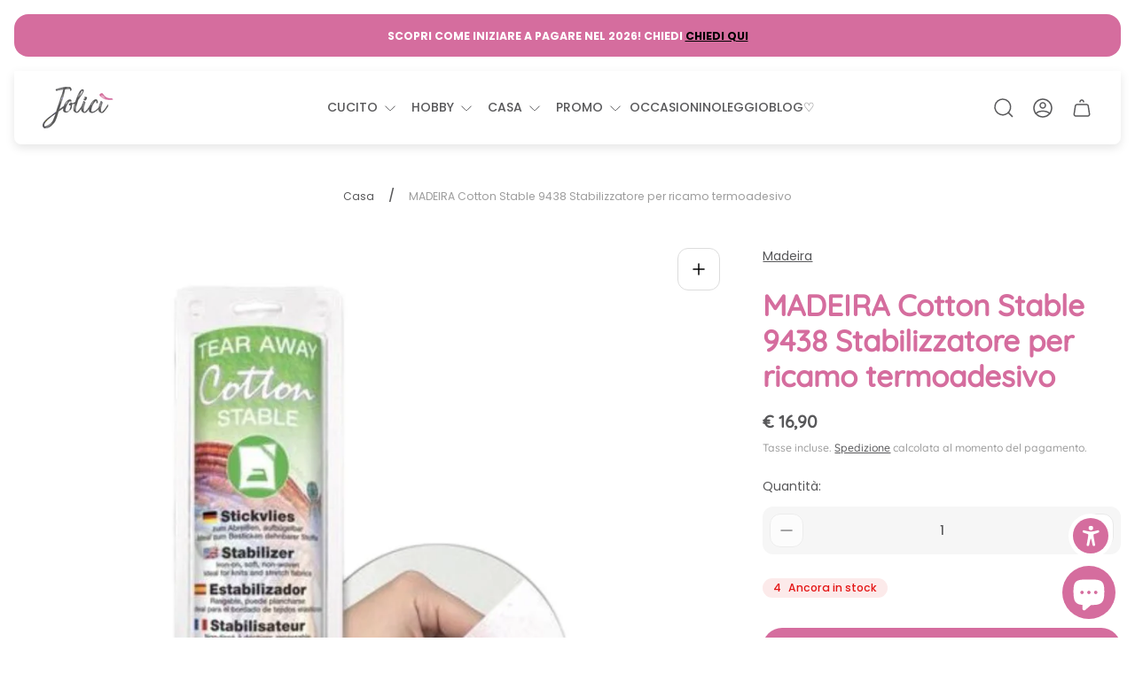

--- FILE ---
content_type: text/html; charset=utf-8
request_url: https://www.jolici.com/products/madeira-cotton-stable-stabilizzatore-per-ricamo-termoadesivo
body_size: 69912
content:
<!doctype html>
<html class="no-js" lang="it">
    
	<head>
		<meta charset="utf-8">
		<meta http-equiv="X-UA-Compatible" content="IE=edge">
		<meta name="viewport" content="width=device-width,initial-scale=1">
		<meta name="theme-color" content="">
		<meta name="format-detection" content="telephone=no"><link rel="canonical" href="https://www.jolici.com/products/madeira-cotton-stable-stabilizzatore-per-ricamo-termoadesivo">
		<link rel="preconnect" href="https://cdn.shopify.com" crossorigin><link rel="icon" href="//www.jolici.com/cdn/shop/files/favicon_32x32.png?v=1613551052" type="image/png"><link rel="preconnect" href="https://fonts.shopifycdn.com" crossorigin><title>MADEIRA Cotton Stable 9438 Stabilizzatore per ricamo termoadesivo
&ndash; Jolici.com</title><meta name="description" content="MADEIRA Cotton Stable 9438 Stabilizzatore per ricamo termoadesivo. Ideale anche per tessuto di maglia, jersey, t-shirt, asole su materiali elastici. La confezione contiene 5 metri di stabilizzatore per 30 cm di altezza. Acquista on line!">

<meta property="og:site_name" content="Jolici.com">
<meta property="og:url" content="https://www.jolici.com/products/madeira-cotton-stable-stabilizzatore-per-ricamo-termoadesivo">
<meta property="og:title" content="MADEIRA Cotton Stable 9438 Stabilizzatore per ricamo termoadesivo">
<meta property="og:type" content="product">
<meta property="og:description" content="MADEIRA Cotton Stable 9438 Stabilizzatore per ricamo termoadesivo. Ideale anche per tessuto di maglia, jersey, t-shirt, asole su materiali elastici. La confezione contiene 5 metri di stabilizzatore per 30 cm di altezza. Acquista on line!"><meta property="og:image" content="http://www.jolici.com/cdn/shop/files/MadeiraCottonStablestabilizzatoretermoadesivoastrappo.jpg?v=1688487039">
	<meta property="og:image:secure_url" content="https://www.jolici.com/cdn/shop/files/MadeiraCottonStablestabilizzatoretermoadesivoastrappo.jpg?v=1688487039">
	<meta property="og:image:width" content="1080">
	<meta property="og:image:height" content="1080"><meta property="og:price:amount" content="16,90">
	<meta property="og:price:currency" content="EUR"><meta name="twitter:card" content="summary_large_image">
<meta name="twitter:title" content="MADEIRA Cotton Stable 9438 Stabilizzatore per ricamo termoadesivo">
<meta name="twitter:description" content="MADEIRA Cotton Stable 9438 Stabilizzatore per ricamo termoadesivo. Ideale anche per tessuto di maglia, jersey, t-shirt, asole su materiali elastici. La confezione contiene 5 metri di stabilizzatore per 30 cm di altezza. Acquista on line!">
<meta property="theme:layout" content="theme">
<meta property="theme:template" content="product">
<style>
	shopify-accelerated-checkout {
		--shopify-accelerated-checkout-button-block-size: 54px;
		--shopify-accelerated-checkout-button-border-radius: 32px;
		--shopify-accelerated-checkout-button-box-shadow: none;
		--shopify-accelerated-checkout-skeleton-background-color: #dedede;
		--shopify-accelerated-checkout-skeleton-animation-opacity-start: 1;
		--shopify-accelerated-checkout-skeleton-animation-opacity-end: 0.5;
		--shopify-accelerated-checkout-skeleton-animation-duration: 4s;
		--shopify-accelerated-checkout-skeleton-animation-timing-function: ease;
	}
	shopify-accelerated-checkout-cart {
		--shopify-accelerated-checkout-button-block-size: 54px;
		--shopify-accelerated-checkout-button-inline-size: 54px;
		--shopify-accelerated-checkout-button-border-radius: 32px;
		--shopify-accelerated-checkout-button-box-shadow: none;
		--shopify-accelerated-checkout-inline-alignment: flex-start;
		--shopify-accelerated-checkout-row-gap: 16px;
		--shopify-accelerated-checkout-skeleton-background-color: #dedede;
		--shopify-accelerated-checkout-skeleton-animation-opacity-start: 1;
		--shopify-accelerated-checkout-skeleton-animation-opacity-end: 0.5;
		--shopify-accelerated-checkout-skeleton-animation-duration: 4s;
		--shopify-accelerated-checkout-skeleton-animation-timing-function: ease;
	}

	:root {
		
		--global-container-width: 1432px;
		--global-border-radius: 16px;
		--global-gap: 16px;
		--global-gap-small: 8px;
		

		--loading-image: url(//www.jolici.com/cdn/shop/t/24/assets/loading.svg?v=139510183042965767481757076378);

		
		--color-black: #000;
		--color-black-light: rgba(0, 0, 0, 0.7);
		--color-white: #fff;
		--color-gray: #757575;
		--color-light-gray: #E9E9E9;
		--color-dark-gray: #999999;
		--color-valencia: #D33636;
		--color-silver: #C4C4C4;
		--color-snow: #F8F8F8;
		--color-whisper: #E6E6E6;
		--color-chelsea-cucumber: #81B154;
		--color-fire-bush: #E49D49;
		--color-green-success: #198754;
		--color-red-error: #B00020;
		--color-ghost-white: #F9F9F9;


	--color-slider-arrow-background:#ffffff;
	--color-slider-arrow-icon:#58585a;
	--color-slider-arrow-border:#e9e9e9;


	--color-slider-arrow-background-hover:#58585a;
	--color-slider-arrow-icon-hover:#ffffff;
	--color-slider-arrow-border-hover:#58585a;

	--color-icon-available:#d56d9e;
	--color-icon-out-of-stock:#a7a9ad;

	--color-cart-notification-background:#f6f6f6;
	--color-cart-notification-text:#58585a;
	--color-cart-notification-cross:#58585a;


	--color-overlay:#58585a;


	--color-background:#fff;
	--color-background-darken: #f8f8f8;
	--color-background-secondary: #f6f6f6;
	--color-img-placeholder-bg: #ededed;
	--color-background-popup-drawer: #fff;

		
		--color-text-primary:#58585a;
		--color-text-secondary:#58585a;
		--color-text-thirdly:#9d9d9d;
		--color-heading:#d56d9e;
		--link-color:#58585a;
		--color-accent:#ffffff;
		--color-text-attention: #d56d9e;
		--color-text-success: #d56d9e;
		--color-sale-label: #FFFFFF;
		--color-label-base:#000000;
		--color-label-primary:#ffffff;
		--color-label-secondary:#535353;
		--color-label-sold-out:#000000;

		
		--color-border-primary:#58585a;
		--color-border-secondary:#e9e9e9;
		--color-border-thirdly:#cdcdcd;

		

		
			--button-text-color-primary:#ffffff;
			--button-background-color-primary:#d56d9e;

			--button-text-color-primary-hover:#ffffff;
			--button-background-color-primary-hover:#d56d9e;

		
			--button-text-color-secondary:#ffffff;
			--button-background-color-secondary:#d56d9e;

			--button-text-color-secondary-hover:#ffffff;
			--button-background-color-secondary-hover:#58585a;

		
			--button-text-color-primary-with-border:#fff;
			--button-background-color-primary-with-border:#d56d9e;
			--button-border-color-primary-with-border:#ffffff;

			--button-text-color-primary-with-border-hover:#58585a;
			--button-background-color-primary-with-border-hover:#949494;
			--button-border-color-primary-with-border-hover:#ffffff;

		
			--button-text-color-secondary-with-border:#ffffff;
			--button-background-color-secondary-with-border:#d56d9e;
			--button-border-color-secondary-with-border:rgba(0,0,0,0);

			--button-text-color-secondary-with-border-hover:#d56d9e;
			--button-background-color-secondary-with-border-hover:#f6f6f6;
			--button-border-color-secondary-with-border-hover:rgba(0,0,0,0);

		
			--button-icon-color-social:#58585a;
			--button-background-color-social:#ffffff;
			--button-border-color-social:#949494;

		
			--button-icon-color-social-hover:#ffffff;
			--button-background-color-social-hover:#58585a;
			--button-border-color-social-hover:#58585a;

		
			--product-card-button-text-color:#d56d9e;
			--product-card-button-background-color:#ffffff;

		
			--product-card-button-text-color-hover:#ffffff;
			--product-card-button-background-color-hover:#d56d9e;

		
			--product-card-button-border-color:#d56d9e;
			--product-card-button-border-color-hover:#ffffff;

		
		--color-preloader-primary:#E6E6E6;
		--color-preloader-secondary:#58585a;
		--background-color-preloader:rgba(255, 255, 255, 0.35);

		--color-background-label-base:rgba(255, 255, 255, 0.7);
	--color-background-label-primary:rgba(213, 109, 158, 0.7);
	--color-background-label-secondary:rgba(7, 116, 215, 0.7);
		--color-background-label-sale:#d56d9e;
	--color-background-label-sold-out:rgba(242, 242, 242, 0.7);

	--color-border-label-base:rgba(0,0,0,0);
	--color-border-label-primary:rgba(0,0,0,0);
	--color-border-label-secondary:rgba(0,0,0,0);
	--color-border-label-sold-out:rgba(0,0,0,0);
		--color-border-label-sale:#d56d9e;

	--color-background-quick-buttons: #ffffff;
	--color-border-quick-buttons: #f6f6f6;
	--color-text-quick-buttons: #d56d9e;
	--color-compare-sticky-button-bg: #58585a;
	--color-compare-sticky-button-color: #fff;
	--color-pdp-compare-button-bg: #ffffff;
	--color-pdp-compare-button-color: #58585a;
	--color-pdp-compare-button-border-color: #E9E9E9;
}

		
		
		
		
		@font-face {
  font-family: Poppins;
  font-weight: 400;
  font-style: normal;
  font-display: swap;
  src: url("//www.jolici.com/cdn/fonts/poppins/poppins_n4.0ba78fa5af9b0e1a374041b3ceaadf0a43b41362.woff2") format("woff2"),
       url("//www.jolici.com/cdn/fonts/poppins/poppins_n4.214741a72ff2596839fc9760ee7a770386cf16ca.woff") format("woff");
}
@font-face {
  font-family: Quicksand;
  font-weight: 500;
  font-style: normal;
  font-display: swap;
  src: url("//www.jolici.com/cdn/fonts/quicksand/quicksand_n5.8f86b119923a62b5ca76bc9a6fb25da7a7498802.woff2") format("woff2"),
       url("//www.jolici.com/cdn/fonts/quicksand/quicksand_n5.c31882e058f76d723a7b6b725ac3ca095b5a2a70.woff") format("woff");
}

		@font-face {
  font-family: Poppins;
  font-weight: 700;
  font-style: normal;
  font-display: swap;
  src: url("//www.jolici.com/cdn/fonts/poppins/poppins_n7.56758dcf284489feb014a026f3727f2f20a54626.woff2") format("woff2"),
       url("//www.jolici.com/cdn/fonts/poppins/poppins_n7.f34f55d9b3d3205d2cd6f64955ff4b36f0cfd8da.woff") format("woff");
}

		@font-face {
  font-family: Poppins;
  font-weight: 400;
  font-style: italic;
  font-display: swap;
  src: url("//www.jolici.com/cdn/fonts/poppins/poppins_i4.846ad1e22474f856bd6b81ba4585a60799a9f5d2.woff2") format("woff2"),
       url("//www.jolici.com/cdn/fonts/poppins/poppins_i4.56b43284e8b52fc64c1fd271f289a39e8477e9ec.woff") format("woff");
}

		@font-face {
  font-family: Poppins;
  font-weight: 700;
  font-style: italic;
  font-display: swap;
  src: url("//www.jolici.com/cdn/fonts/poppins/poppins_i7.42fd71da11e9d101e1e6c7932199f925f9eea42d.woff2") format("woff2"),
       url("//www.jolici.com/cdn/fonts/poppins/poppins_i7.ec8499dbd7616004e21155106d13837fff4cf556.woff") format("woff");
}


		

		

		:root {
			--body-font-size:14px;
			--body-font-size-without-unit:14;
			--heading-font-size:14px;
			--base-font-family: Poppins, sans-serif;
			--heading-font-family: Quicksand, sans-serif;
			--heading-font-weight:500;
			--heading-text-transform:none;
			--button-font-family: Quicksand, sans-serif;
			--button-font-size:14px;
			--button-text-transform:none;
		}

		

			:root {
				--product-card-object-fit:contain;
			}

		

			:root {
				--sticky-sidebar-offset-top: 40px;
			}@media (-moz-touch-enabled: 0), (hover: hover) {
			body * {
				scrollbar-color:rgba(88, 88, 90, 0.2) rgba(88, 88, 90, 0.0);
			}

			body *::-webkit-scrollbar-track {
				background-color:rgba(88, 88, 90, 0.0);
			}

			body *::-webkit-scrollbar-thumb {
				background-color:rgba(88, 88, 90, 0.2);
			}
		}
</style>
<link rel="preload" as="style" href="//www.jolici.com/cdn/shop/t/24/assets/main.build.css?v=113479188492771799971757076380">
		<link href="//www.jolici.com/cdn/shop/t/24/assets/custom.css?v=69669542991355328171757076350" rel="stylesheet" type="text/css" media="all" />




  <link href="//www.jolici.com/cdn/shop/t/24/assets/main.build.css?v=113479188492771799971757076380" rel="stylesheet" type="text/css" media="all" />

<script>
			window.themeCore = window.themeCore || {};
			window.themeCore.productPlaceholderImage ="https:\/\/www.jolici.com\/cdn\/shop\/files\/Prodotti_in_promozione.png?v=1749456002";
			window.themeCore.productPlaceholderImageFocal = "50.0% 50.0%";
		</script>
      
<script>
	function unescape(value) {
		const doc = new DOMParser().parseFromString(value, "text/html");

		return doc.body.innerHTML;
	}

	window.themeCore = window.themeCore || {};
	window.themeCore.translations = window.themeCore.translations || {};
	window.themeCore.translations = {
		...window.themeCore.translations,
		get(name, params = {}) {
			try {
				const translation = name.split(".").reduce((translations, key) => {
					if (translations.hasOwnProperty(key)) {
						return translations[key];
					}

					throw new Error("Translation missed");
				}, this.translations);

				return Object.keys(params).reduce((result = "", key) => {
					let regex = new RegExp(`{{(\\s+)?(${key})(\\s+)?}}`, "gm");

					return result.replace(regex, params[key]);
				}, unescape(translation));
			} catch (e) {}

			return `"${name}" translation missed`;
		},
		all() {
			return this.translations;
		}
	}
	</script>
<script>
    window.themeCore = window.themeCore || {};
    window.themeCore.translations = window.themeCore.translations  || {}
    window.themeCore.translations.translations = {
  "general": {
    "accessibility": {
      "error":"Errore",
      "form_error_title":"Si prega di modificare quanto segue:",
      "skip_to_content":"Vai al contenuto",
      "close_modal":"Chiudere (esc)",
      "close_announcement_bar":"Chiudere la barra degli annunci",
      "video_play":"Riproduzione video",
      "video_pause":"Mettere in pausa il video",
      "unit_price_separator":"per",
      "link_messages": {
        "new_window":"apre una nuova finestra",
        "link_to_home_page":"Collegamento alla home page"},
      "slider": {
        "prev_slide_message":"Diapositiva precedente",
        "next_slide_message":"Diapositiva successiva",
        "first_slide_message":"Questa è la prima diapositiva",
        "last_slide_message":"Questa è l\u0026#39;ultima diapositiva",
        "slide_label_message":"{{index}} \/ {{slidesLength}}",
        "pagination_bullet_message":"Vai alla diapositiva {{index}}"},
      "total_reviews":"recensioni totali",
      "star_reviews_info":"Recensioni sul prodotto: {{ rating_value }} su {{ rating_max }} stelle",
      "close":"Chiudere",
      "full_width":"Intera larghezza",
      "zoom_button":"Ingrandisci",
      "scroll_to_top":"Scorri verso l\u0026#39;alto"},
    "meta": {
      "tags":"Contrassegnato \u0026quot;{{ tags }}\u0026quot;",
      "page":"Pagina {{ page }}"},
    "pagination": {
      "label":"Paginazione",
      "page":"Pagina {{ number }}",
      "last_page":"Ultima pagina, pagina {{ number }}",
      "next":"Pagina successiva",
      "previous":"Pagina precedente",
      "lazy_load":"Per saperne di più",
      "lazy_load_aria":"Per saperne di più {{ items }}"},
    "password_page": {
      "opening_soon":"Prossima apertura",
      "error_heading":"Password sbagliata",
      "close_popup":"Chiudere la finestra a comparsa",
      "footer_text":"\u0026lt;p\u0026gt;Lei è il proprietario del negozio? \u0026lt;a href=\u0026quot;\/admin\u0026quot;\u0026gt;Accedi qui\u0026lt;\/a\u0026gt;\u0026lt;\/p\u0026gt;",
      "login_form_submit":"accedere",
      "header_open_popup_button":"Accedi utilizzando la password",
      "form_label":"La tua password",
      "form_placeholder":"Inserire la password",
      "content_label":"Inserire l\u0026#39;indirizzo e-mail...",
      "content_success":"Grazie per esserti iscritto",
      "content_button_label":"sottoscrivi"},
    "social": {
      "alt_text": {
        "share_on_facebook":"Condividi su Facebook",
        "share_on_twitter":"Condividi su X (Twitter)",
        "share_on_instagram":"Condividi su Instagram",
        "share_on_pinterest":"Condividi su Pinterest"},
      "social_link_aria_label":"Vai alla nostra pagina {{ social }}. Aprire in una nuova finestra",
      "share_button":"Quota",
      "share_success":"Link copiato!"},
    "search": {
      "no_results":"Nessun risultato trovato per \u0026quot;{{ query }}\u0026quot;. Controllare l\u0026#39;ortografia o riformulare la domanda.",
      "results_with_count": {
        "one":"{{ count }} risultato per \u0026quot;{{ terms }}\u0026quot;",
        "other":"{{ count }} risultati per \u0026quot;{{ terms }}\u0026quot;"},
      "heading": {
        "one":"Risultato della ricerca",
        "other":"Risultati della ricerca"},
      "breadcrumbs_name":"Ricerca",
      "search_submit_button":"Ricerca",
      "search_input_placeholder":"Ricerca",
      "grid_view_1":"Cambia la visualizzazione della griglia in 1 prodotto per riga",
      "grid_view_2":"Cambia la visualizzazione della griglia in 2 prodotti per riga",
      "grid_view_3":"Cambia la visualizzazione della griglia in 3 prodotti per riga",
      "grid_view_4":"Cambia la visualizzazione della griglia in 4 prodotti per riga"},
    "predictive_search": {
      "title":"Ricerca",
      "placeholder":"Che cosa sta cercando?",
      "products":"Prodotti",
      "articles":"Articoli",
      "pages":"Pagine",
      "no_results":"Non è stato possibile trovare risultati",
      "submit":"Vedi tutti i risultati",
      "products_aria_label":"Prodotti",
      "articles_aria_label":"Articoli",
      "pages_aria_label":"Pagine",
      "placeholder_aria_label":"Ricerca",
      "close_aria_label":"Chiudere la ricerca",
      "submit_query_aria_label":"Invia la query di ricerca",
      "reset_aria_label":"Azzeramento della ricerca",
      "comments":"{{ count }} commenti",
      "comments_single":"{{ count }} commento"},
    "filters": {
      "title":"Filtri",
      "active_title":"Filtri attivi",
      "number_of_products_found":"trovati {{ number }} prodotti",
      "number_of_product_found":"trovati {{ number }} prodotto",
      "applied_filters":"Filtri applicati",
      "open_filter_menu_aria":"Filtri e ordinamento (aprire il menu dei filtri)",
      "close_filter_menu_aria":"Chiudere il menu del filtro",
      "price_range_placeholder":"Non può essere vuoto!",
      "remove_filter_button_aria":"Rimuovere il filtro da {{ type }}: {{ value }}",
      "clear_all":"Cancella tutto",
      "filter_price_from":"Prezzo a partire da...",
      "filter_price_to":"Prezzo a...",
      "filter_and_operator_subtitle":"Abbina tutto"},
    "payment": {
      "method":"Metodi di pagamento"},
    "breadcrumbs": {
      "title":"Briciole di pane",
      "home":"Casa"},
    "localization": {
      "update_language":"Aggiornamento della lingua",
      "update_country":"Aggiornare paese\/regione"}
  },
  "sections": {
    "grid_images": {
      "label_placeholder":"Etichetta",
      "heading_placeholder":"Intestazione"},
    "banner": {
      "timer_days_label":"Giorni",
      "timer_hours_label":"Ore",
      "timer_minutes_label":"Verbale",
      "timer_seconds_label":"Secondi"},
    "countdown_banner": {
      "timer_days_label":"Giorni",
      "timer_hours_label":"Ore",
      "timer_minutes_label":"Verbale",
      "timer_seconds_label":"Secondi"},
    "shop_the_look": {
      "point_button":"Punto: {{ title }}",
      "add_to_cart_disabled":"Scegli i prodotti",
      "add_to_cart":"Aggiungi al carrello",
      "add_to_cart_sold_out":"Esaurito",
      "subtotal":"Subtotale: ",
      "open_modal_aria_label":"Modalità di visualizzazione aperta",
      "close_modal_aria_label":"Modalita\u0026#39; di visualizzazione ravvicinata",
      "open_modal_label":"Acquista il look"},
    "collection_list": {
      "card_title":"Titolo della collezione",
      "one_product":"prodotto",
      "many_products":"prodotti"},
    "product_tabs": {
      "button_aria":"Scheda {{ number }} aperta"},
    "trend_products": {
      "open_popup":"Dettagli del prodotto: {{ title }}"},
    "bundle": {
      "total":"Totale: "},
    "video": {
      "button_text":"Riproduzione video"},
    "search_template": {
      "products":"Prodotti ({{ count }})",
      "articles":"Articoli ({{ count }})",
      "pages":"Pagine ({{ count }})",
      "submit_query_aria_label":"Submit search query",
      "reset_aria_label":"Reset search"}
  },
  "blogs": {
    "general": {
      "empty_blog":"Nessun articolo trova",
      "lazy_load_button":"Per saperne di più"},
    "article": {
      "view_all":"Tutti articolo",
      "learn_more":"Per saperne di più",
      "back_to_blog":"Tutti {{ title }}",
      "published_at":"Articolo pubblicato su: ",
      "author":"Autore dell\u0026#39;articolo: ",
      "tag":"Tag dell\u0026#39;articolo: ",
      "learn_more_link_aria":"Per saperne di più {{ title }}",
      "share":"Condividi:",
      "comments":"{{ count }} commenti",
      "comments_count":"Conteggio dei commenti all\u0026#39;articolo: ",
      "one_comment":"commentaire",
      "many_comments":"commento"},
    "comments": {
      "title":"Lascia un commento",
      "name":"Nome",
      "name_placeholder":"Inserire il proprio nome",
      "email":"Email",
      "email_placeholder":"john.smith@example.com",
      "message":"Messaggio",
      "message_placeholder":"Inserisci il tuo messaggio",
      "post":"Scrivi un commento",
      "moderated":"I commenti devono essere approvati prima di essere pubblicati.",
      "success_moderated":"Il suo commento è stato inviato con successo. Lo pubblicheremo tra poco, poiché il nostro blog è moderato.",
      "success":"Il tuo commento è stato inviato con successo! Grazie!"}
  },
  "cart": {
    "general": {
      "title":"Carrello della spesa",
      "note":"Aggiungere una nota all\u0026#39;ordine",
      "edit_note":"Modifica una nota al tuo ordine",
      "note_placeholder":"Lasciate una nota per il venditore",
      "upsell":"Vendita di prodotti a prezzi maggiorati",
      "remove":"Rimuovere",
      "subtotal":"Subtotale",
      "savings":"State risparmiando",
      "taxes_and_shipping_at_checkout":"Tasse e spedizione calcolate al momento del checkout",
      "taxes_and_shipping_policy_at_checkout_html":"Tasse e \u003ca href=\"{{ link }}\"\u003espedizione\u003c\/a\u003e calcolate al momento del checkout",
      "taxes_included_but_shipping_at_checkout":"Tasse incluse e spedizione calcolata al momento del checkout",
      "taxes_included_and_shipping_policy_html":"Tasse incluse. \u003ca href=\"{{ link }}\"\u003eSpedizione\u003c\/a\u003e calcolata al momento del checkout",
      "checkout":"Cassa",
      "empty":"Il carrello è attualmente vuoto.",
      "edit":"Modifica",
      "continue_shopping":"Continua gli acquisti",
      "view_quantity_rules":"Visualizza le regole di quantità",
      "volume_pricing_available":"Prezzi a volume disponibili"},
    "label": {
      "product":"Prodotto",
      "price":"Prezzo",
      "quantity":"Quantità",
      "total":"Totale"},
    "shipping_bar": {
      "progress":"Spedizione gratuita in corso {{ value }}%"},
    "errors": {
      "quantity":"È possibile aggiungere al carrello solo {{ count }} di {{ title }}"},
    "notifications": {
      "view_cart":"Carrello",
      "added_heading":"AGGIUNTO",
      "error":"Errore carrello"},
    "reminder": {
      "accessibility": {
        "cart":"Carrello",
        "cart_drawer":"Cassetto carrello",
        "close_button":"Chiudi notifica"}
    },
    "shipping_rates": {
      "accordion_title":"Calcolo delle tariffe di spedizione",
      "country_label":"Paese",
      "province_label":"Provincia",
      "zip_label":"Codice postale",
      "calculate_button":"Calcolare",
      "price_free":"LIBERO",
      "no_shipping":"Siamo spiacenti! Non effettuiamo spedizioni qui."}
  },
  "collections": {
    "general": {
      "empty_collection":"Nessun prodotto trovato",
      "items_with_count": {
        "one":"{{ count }} prodotto",
        "other":"{{ count }} prodotti"},
      "filter_and_sort":"Filtri",
      "collection_card_link_aria_label":"Vai alla pagina della collezione \u0026#39;{{ title }}\u0026#39;",
      "grid_view_1":"Cambia la visualizzazione della griglia in 1 prodotto per riga",
      "grid_view_2":"Cambia la visualizzazione della griglia in 2 prodotti per riga",
      "grid_view_3":"Cambia la visualizzazione della griglia in 3 prodotti per riga",
      "grid_view_4":"Cambia la visualizzazione della griglia in 4 prodotti per riga"},
    "sorting": {
      "title":"Ordina per"}
  },
  "contact": {
    "form": {
      "error":"Errore:",
      "success_heading":"Grazie per averci contattato. Vi risponderemo al più presto!",
      "error_heading":"Il modulo di contatto non è stato inviato a causa di un errore.",
      "map_link_aria_label":"Aprire la mappa con la posizione in una nuova finestra"}
  },
  "customer": {
    "account": {
      "title":"Il tuo account",
      "details":"Dettagli",
      "view_addresses":"Visualizza gli indirizzi",
      "return":"Ritorno ai dettagli",
      "show_password":"Mostra password",
      "shipping_address":"Indirizzo di spedizione:",
      "subtotal":"Subtotale:"},
    "activate_account": {
      "title":"Attivare l\u0026#39;account",
      "subtext":"Creare la password per attivare l\u0026#39;account.",
      "password":"Password",
      "password_aria_label":"Password",
      "password_confirm":"Conferma la password",
      "password_confirm_aria_label":"Conferma la password",
      "submit":"Attivare l\u0026#39;account",
      "submit_aria_label":"Attivare l\u0026#39;account",
      "cancel":"Rifiutare l\u0026#39;invito",
      "cancel_aria_label":"Rifiutare l\u0026#39;invito"},
    "addresses": {
      "title":"I vostri indirizzi",
      "default":"Predefinito",
      "add_new":"Aggiungere un nuovo indirizzo",
      "edit_address":"Modifica indirizzo",
      "first_name":"Nome",
      "enter_first_name":"Inserire il proprio nome",
      "last_name":"Cognome",
      "enter_last_name":"Inserire il proprio cognome",
      "company":"Azienda",
      "enter_company":"Inserite la vostra azienda",
      "address_1":"Indirizzo 1",
      "enter_address_1":"Inserire l\u0026#39;indirizzo 1",
      "address_2":"Indirizzo 2",
      "enter_address_2":"Inserire l\u0026#39;indirizzo 2",
      "city":"Città",
      "enter_city":"Inserisci la tua città",
      "country":"Paese",
      "select_country":"Selezionare il paese",
      "province":"Provincia",
      "select_province":"Select the country",
      "zip":"Codice postale",
      "enter_zip":"Inserite il vostro codice postale",
      "phone":"Telefono",
      "enter_phone":"Immettere il telefono",
      "set_default":"Imposta come indirizzo predefinito",
      "add":"Aggiungi indirizzo",
      "add_address":"Aggiungi indirizzo",
      "update":"Aggiornamento dell\u0026#39;indirizzo",
      "update_address":"Aggiornamento dell\u0026#39;indirizzo",
      "cancel":"Annullamento",
      "cancel_addresses":"Annullamento",
      "edit":"Modifica",
      "delete":"Cancellare",
      "delete_confirm":"Siete sicuri di voler cancellare questo indirizzo?"},
    "login": {
      "title":"Accesso",
      "email":"Email",
      "email_placeholder":"john.smith@example.com",
      "email_aria_label":"Inserire l\u0026#39;e-mail",
      "password":"Password",
      "password_placeholder":"Inserire la password",
      "recover_password":"Avete dimenticato la password?",
      "sign_in":"Accedi",
      "signup":"Creare un account",
      "password_aria_label":"Inserire la password",
      "recover_aria_label":"Recuperare la password",
      "new_customer":"Nuovo cliente?",
      "sign_in_aria_label":"Accedi",
      "sign_up_aria_label":"Iscriviti"},
    "orders": {
      "title":"Cronologia degli ordini",
      "order_number":"Ordine",
      "date":"Data dell\u0026#39;ordine",
      "payment_status":"Stato",
      "total":"Totale",
      "none":"Non avete ancora effettuato alcun ordine.",
      "quantity":"Quantità",
      "show_order":"Mostra l\u0026#39;ordine"},
    "order": {
      "title":"Ordine {{ name }}",
      "date":"Posizionato su {{ date }}",
      "cancelled":"Ordine annullato il {{ date }}",
      "cancelled_reason":"Motivo: {{ reason }}",
      "billing_address":"Indirizzo di fatturazione",
      "payment_status":"Stato del pagamento",
      "shipping_address":"Indirizzo di spedizione",
      "fulfillment_status":"Stato di adempimento",
      "discount":"Sconto:",
      "shipping":"Spedizione",
      "tax":"Imposta",
      "product":"Prodotto",
      "sku":"SKU",
      "price":"Prezzo per unità",
      "quantity":"Quantità",
      "total":"Totale:",
      "fulfilled_at":"Realizzato",
      "subtotal":"Subtotale",
      "track_shipment":"Tracciamento della spedizione",
      "view_order":"Visualizza ordine"},
    "recover_password": {
      "title":"Reimpostare la password",
      "submit":"Invia",
      "button_aria_label":"Invia",
      "cancel":"Annullamento",
      "cancel_aria_label":"Annullamento",
      "subtext":"Vi invieremo un\u0026#39;e-mail per reimpostare la password.",
      "success":"Le abbiamo inviato un\u0026#39;e-mail con un link per aggiornare la password."},
    "reset_password": {
      "title":"Azzeramento dell\u0026#39;account",
      "subtext":"Inserire una nuova password per l\u0026#39;account.",
      "password":"Password",
      "reset_password_aria_label":"Password",
      "password_confirm":"Conferma la password",
      "password_confirm_aria_label":"Conferma la password",
      "submit":"Reimpostare la password",
      "submit_aria_label":"Reimpostare la password"},
    "register": {
      "title":"Creare un account",
      "first_name":"Nome",
      "last_name":"Cognome",
      "email":"Email",
      "password":"Password",
      "first_name_placeholder":"Inserire il proprio nome",
      "last_name_placeholder":"Inserire il proprio cognome",
      "email_placeholder":"john.smith@example.com",
      "password_placeholder":"Inserire la password",
      "submit":"Creare un account",
      "sign_in":"Accedi",
      "have_account":"Ho un account",
      "password_not_match":"La password di conferma non corrisponde alla propria password",
      "first_name_aria_label":"Inserire il nome",
      "last_name_aria_label":"Inserire il cognome",
      "email_aria_label":"Inserire l\u0026#39;e-mail",
      "password_aria_label":"Inserire la password",
      "submit_aria_label":"Iscriviti",
      "sign_in_aria_label":"Accedi"}
  },
  "layout": {
    "navigation": {
      "search":"Ricerca",
      "main_menu":"Navigazione principale",
      "open_drawer_menu":"Aprire il menu del cassetto",
      "close_drawer_menu":"Menu Chiudi cassetto",
      "drawer_menu":"Menu cassetto",
      "mega_menu":"Menu Mega"},
    "cart": {
      "items_count": {
        "one":"Articolo",
        "other":"Articoli"}
    },
    "customer": {
      "account":"Il tuo account",
      "log_out":"Disconnettersi",
      "log_in":"Accedi"},
    "header": {
      "labels": {
        "store_logo":"Logo del negozio",
        "home_page_link":"Vai alla home page",
        "cart":"Carrello",
        "cart_drawer":"Cassetto del carrello",
        "cart_item_count":"Conteggio articoli del carrello"}
    }
  },
  "products": {
    "product": {
      "regular_price":"Prezzo normale",
      "sold_out":"Esaurito",
      "sale":"Saldi",
      "unavailable":"Non disponibile",
      "sale_price":"Prezzo di vendita",
      "quantity":"Quantità",
      "quantity_in_cart":"(Nel carrello: {{quantity}})",
      "increments_of":"Massimo di {{number}}",
      "minimum_of":"Minimo di {{number}}",
      "maximum_of":"Massimo di {{number}}",
      "add_to_cart":"Aggiungi al carrello",
      "pre_order":"Preordine",
      "choose_an_option":"Scegliere un\u0026#39;opzione",
      "pickup_availability": {
        "view_store_info":"Visualizza le informazioni sul negozio",
        "check_other_stores":"Verifica la disponibilità presso altri punti vendita",
        "pick_up_available":"Ritiro disponibile",
        "pick_up_unavailable":"Ritiro al momento non disponibile",
        "pick_up_available_at_html":"Ritiro disponibile presso \u003cspan class=\"color-foreground\"\u003e{{ location_name }}\u003c\/span\u003e",
        "pick_up_unavailable_at_html":"Il ritiro non è attualmente disponibile presso \u003cspan class=\"color-foreground\"\u003e{{ location_name }}\u003c\/span\u003e",
        "unavailable":"Impossibile caricare la disponibilità di ritiro",
        "refresh":"Aggiornare"},
      "volume_pricing": {
        "title":"Prezzi a volume",
        "note":"Prezzi per volumi disponibili",
        "price_range":"{{ minimum }} - {{ maximum }}",
        "price_at_each":"at {{ price }}\/ciascuno",
        "each":"{{ price }}\/ciascuno",
        "show_more":"Mostra di più"},
      "custom_fields_errors": {
        "input_error":"Il campo non deve essere vuoto",
        "checkbox_error":"La casella di controllo deve essere selezionata"},
      "price": {
        "from_price_html":"Da {{ price }}",
        "regular_price":"Prezzo normale",
        "sale_price":"Prezzo di vendita",
        "unit_price":"Prezzo unitario",
        "taxes_included":"Tasse incluse.",
        "shipping_policy_html":"\u003ca href=\"{{ link }}\"\u003eSpedizione\u003c\/a\u003e calcolata al momento del pagamento."},
      "product_labels":"Etichette dei prodotti",
      "product_label":"Etichetta del prodotto",
      "share_label":"CONDIVIDI:",
      "product_variants":"Varianti di prodotto",
      "option_swatch_select":"Scegliere {{name}}:",
      "option_select":"-- Selezionare {{name}} --",
      "option_select_small":"Selezionare {{name}}",
      "timer": {
        "timer_days_label":"Giorno",
        "timer_hours_label":"Ora",
        "timer_minutes_label":"Min",
        "timer_seconds_label":"Sec"},
      "ar_button":"Visualizza il modello AR",
      "xr_button":"Visualizza nel tuo spazio",
      "xr_button_label":"Visualizza nel tuo spazio, carica l\u0026#39;articolo nella finestra della realtà aumentata",
      "product_notify_me_message":"Avvisami quando {{ product_title }} diventa disponibile",
      "recipient": {
        "form": {
          "checkbox":"Voglio inviarlo come regalo",
          "email_label":"Destinatario dell\u0026#39;email",
          "email_label_optional_for_no_js_behavior":"Email del destinatario (facoltativo)",
          "email":"Email",
          "name_label":"Nome del destinatario (facoltativo)",
          "name":"Nome",
          "message_label":"Messaggio (facoltativo)",
          "message":"Messaggio",
          "max_characters":"{{ max_chars }} caratteri max",
          "send_on":"AAAA-MM-GG",
          "send_on_label":"Invia (facoltativo)"}
      },
      "ask_question_form": {
        "email":"Email",
        "name":"Nome"}
    },
    "product_card": {
      "product_title":"Titolo del prodotto",
      "swatch_color":"Opzione colore: {{ swatch }}",
      "open_quick_view":"Vista rapida",
      "add_to_cart":"Aggiungi al carrello",
      "quick_view_no_js":"Visita il prodotto",
      "product_labels":"Etichette dei prodotti",
      "product_label":"Etichetta del prodotto",
      "product_vendor":"Venditore: ",
      "product_swatches_overlimit_label": {
        "one":"Il prodotto ha {{ count }} colore aggiuntivo",
        "other":"Il prodotto ha {{ count }} colori aggiuntivi"},
      "product_swatches_overlimit":"+{{ count }}"},
    "product_card_with_form": {
      "unselected_variant_button":"Scegli prima le opzioni"},
    "quantity": {
      "label":"Quantità",
      "input_label":"Quantità per {{ product }}",
      "increase":"Aumentare la quantità per {{ product }}",
      "decrease":"Diminuire la quantità per {{ product }}"},
    "quick_view": {
      "visit_product_page":"Visita la pagina del prodotto",
      "close_popup":"Chiudere la finestra a comparsa"},
    "compare_products": {
      "popup_button":"Apri il popup di confronto dei prodotti",
      "product_button_add":"Aggiungi \u0026#39;{{ product }}\u0026#39; all\u0026#39;elenco di confronto",
      "product_button_remove":"Rimuovi \u0026#39;{{ product }}\u0026#39; dall\u0026#39;elenco di confronto",
      "quantity_error_heading":"Errore nell\u0026#39;elenco di confronto: ",
      "quantity_error":"Non è possibile aggiungere più di 6 prodotti all\u0026#39;elenco di confronto",
      "clear_all":"Cancella tutto",
      "available":"Disponibile",
      "in_stock":"Disponibile",
      "out_of_stock":"Esaurito",
      "vendor":"Venditore",
      "type":"Tipo",
      "option":"Opzione {{ number }}",
      "empty_value":"-",
      "link":"Maggiori dettagli"},
    "best_sellers": {
      "product_title":"Product title"},
    "discount": {
      "copied":"Copiato"},
    "drawers": {
      "size_guide":"Guida alle dimensioni"}
  },
  "gift_cards": {
    "issued": {
      "title":"Ecco la tua carta regalo {{ value }} per {{ shop }}!",
      "title_html":"Ecco la tua carta regalo {{ value }} per {{ shop }}!",
      "subtext":"La vostra carta regalo",
      "gift_card_code":"Codice della carta regalo",
      "disabled":"Disabili",
      "expired":"Scaduto il {{ expiry }}",
      "active":"Scade il {{ expiry }}",
      "redeem_html":"Utilizza questo codice alla cassa per riscattare il tuo buono regalo {{ value }}",
      "shop_link":"Iniziare lo shopping",
      "print":"Stampate questa carta regalo",
      "remaining_html":"{{ balance }} sinistra",
      "add_to_apple_wallet":"Aggiungi al portafoglio Apple",
      "qr_image_alt":"Codice QR: scansione per riscattare la carta regalo",
      "copy_code":"Copiare il codice",
      "copy_code_success":"Codice copiato con successo"}
  },
  "newsletter": {
    "label":"Email",
    "success":"Grazie per esservi iscritti",
    "button_label":"Abbonarsi"},
  "newsletter_popup": {
    "label":"Email",
    "success":"Grazie per esservi iscritti",
    "button_label":"Abbonarsi"},
  "product_promo": {
    "button_aria":"Visualizzazione rapida per {{ product_title }}",
    "add_to_cart":"Aggiungi al carrello",
    "sold_out":"Esaurito"},
  "promo_banner": {
    "open_link":"Aprire il link",
    "open_popup":"Aprire un popup di prodotti in promozione"}
};
</script><script>window.performance && window.performance.mark && window.performance.mark('shopify.content_for_header.start');</script><meta name="google-site-verification" content="_lKN4rfZsFG7OFEv5m0O9HS5eRB1AbCgf6ZCynxLqjM">
<meta name="google-site-verification" content="x7yah-Jq1nnpZfLlQlm5bCxsQgNN3rj68B-3PHboJF8">
<meta id="shopify-digital-wallet" name="shopify-digital-wallet" content="/50712707272/digital_wallets/dialog">
<meta name="shopify-checkout-api-token" content="a2ba4cf7ced6239020a749a42882a12f">
<meta id="in-context-paypal-metadata" data-shop-id="50712707272" data-venmo-supported="false" data-environment="production" data-locale="it_IT" data-paypal-v4="true" data-currency="EUR">
<link rel="alternate" type="application/json+oembed" href="https://www.jolici.com/products/madeira-cotton-stable-stabilizzatore-per-ricamo-termoadesivo.oembed">
<script async="async" src="/checkouts/internal/preloads.js?locale=it-IT"></script>
<link rel="preconnect" href="https://shop.app" crossorigin="anonymous">
<script async="async" src="https://shop.app/checkouts/internal/preloads.js?locale=it-IT&shop_id=50712707272" crossorigin="anonymous"></script>
<script id="apple-pay-shop-capabilities" type="application/json">{"shopId":50712707272,"countryCode":"IT","currencyCode":"EUR","merchantCapabilities":["supports3DS"],"merchantId":"gid:\/\/shopify\/Shop\/50712707272","merchantName":"Jolici.com","requiredBillingContactFields":["postalAddress","email","phone"],"requiredShippingContactFields":["postalAddress","email","phone"],"shippingType":"shipping","supportedNetworks":["visa","maestro","masterCard","amex"],"total":{"type":"pending","label":"Jolici.com","amount":"1.00"},"shopifyPaymentsEnabled":true,"supportsSubscriptions":true}</script>
<script id="shopify-features" type="application/json">{"accessToken":"a2ba4cf7ced6239020a749a42882a12f","betas":["rich-media-storefront-analytics"],"domain":"www.jolici.com","predictiveSearch":true,"shopId":50712707272,"locale":"it"}</script>
<script>var Shopify = Shopify || {};
Shopify.shop = "jolici-com.myshopify.com";
Shopify.locale = "it";
Shopify.currency = {"active":"EUR","rate":"1.0"};
Shopify.country = "IT";
Shopify.theme = {"name":"Boutique 2.0.0 + Fix ICT | Meta+GTM | Nuovo menù","id":187295138122,"schema_name":"Boutique","schema_version":"2.0.0","theme_store_id":3051,"role":"main"};
Shopify.theme.handle = "null";
Shopify.theme.style = {"id":null,"handle":null};
Shopify.cdnHost = "www.jolici.com/cdn";
Shopify.routes = Shopify.routes || {};
Shopify.routes.root = "/";</script>
<script type="module">!function(o){(o.Shopify=o.Shopify||{}).modules=!0}(window);</script>
<script>!function(o){function n(){var o=[];function n(){o.push(Array.prototype.slice.apply(arguments))}return n.q=o,n}var t=o.Shopify=o.Shopify||{};t.loadFeatures=n(),t.autoloadFeatures=n()}(window);</script>
<script>
  window.ShopifyPay = window.ShopifyPay || {};
  window.ShopifyPay.apiHost = "shop.app\/pay";
  window.ShopifyPay.redirectState = null;
</script>
<script id="shop-js-analytics" type="application/json">{"pageType":"product"}</script>
<script defer="defer" async type="module" src="//www.jolici.com/cdn/shopifycloud/shop-js/modules/v2/client.init-shop-cart-sync_J_D_oU2-.it.esm.js"></script>
<script defer="defer" async type="module" src="//www.jolici.com/cdn/shopifycloud/shop-js/modules/v2/chunk.common_BV8fZAz3.esm.js"></script>
<script type="module">
  await import("//www.jolici.com/cdn/shopifycloud/shop-js/modules/v2/client.init-shop-cart-sync_J_D_oU2-.it.esm.js");
await import("//www.jolici.com/cdn/shopifycloud/shop-js/modules/v2/chunk.common_BV8fZAz3.esm.js");

  window.Shopify.SignInWithShop?.initShopCartSync?.({"fedCMEnabled":true,"windoidEnabled":true});

</script>
<script>
  window.Shopify = window.Shopify || {};
  if (!window.Shopify.featureAssets) window.Shopify.featureAssets = {};
  window.Shopify.featureAssets['shop-js'] = {"shop-cart-sync":["modules/v2/client.shop-cart-sync_CnV3DpDz.it.esm.js","modules/v2/chunk.common_BV8fZAz3.esm.js"],"init-fed-cm":["modules/v2/client.init-fed-cm_DHFFeV_C.it.esm.js","modules/v2/chunk.common_BV8fZAz3.esm.js"],"init-shop-email-lookup-coordinator":["modules/v2/client.init-shop-email-lookup-coordinator_Dxp_oAdf.it.esm.js","modules/v2/chunk.common_BV8fZAz3.esm.js"],"shop-cash-offers":["modules/v2/client.shop-cash-offers_DaRJys4N.it.esm.js","modules/v2/chunk.common_BV8fZAz3.esm.js","modules/v2/chunk.modal_DkkyY8lU.esm.js"],"init-shop-cart-sync":["modules/v2/client.init-shop-cart-sync_J_D_oU2-.it.esm.js","modules/v2/chunk.common_BV8fZAz3.esm.js"],"init-windoid":["modules/v2/client.init-windoid_Ck59CLf2.it.esm.js","modules/v2/chunk.common_BV8fZAz3.esm.js"],"shop-toast-manager":["modules/v2/client.shop-toast-manager_lPcGmglq.it.esm.js","modules/v2/chunk.common_BV8fZAz3.esm.js"],"pay-button":["modules/v2/client.pay-button_D7-VpqRn.it.esm.js","modules/v2/chunk.common_BV8fZAz3.esm.js"],"shop-button":["modules/v2/client.shop-button_BjgISrh5.it.esm.js","modules/v2/chunk.common_BV8fZAz3.esm.js"],"shop-login-button":["modules/v2/client.shop-login-button_CNBwUN3x.it.esm.js","modules/v2/chunk.common_BV8fZAz3.esm.js","modules/v2/chunk.modal_DkkyY8lU.esm.js"],"avatar":["modules/v2/client.avatar_BTnouDA3.it.esm.js"],"shop-follow-button":["modules/v2/client.shop-follow-button_CZJyPbjV.it.esm.js","modules/v2/chunk.common_BV8fZAz3.esm.js","modules/v2/chunk.modal_DkkyY8lU.esm.js"],"init-customer-accounts-sign-up":["modules/v2/client.init-customer-accounts-sign-up_CSsxFFQu.it.esm.js","modules/v2/client.shop-login-button_CNBwUN3x.it.esm.js","modules/v2/chunk.common_BV8fZAz3.esm.js","modules/v2/chunk.modal_DkkyY8lU.esm.js"],"init-shop-for-new-customer-accounts":["modules/v2/client.init-shop-for-new-customer-accounts_BRUGjW-W.it.esm.js","modules/v2/client.shop-login-button_CNBwUN3x.it.esm.js","modules/v2/chunk.common_BV8fZAz3.esm.js","modules/v2/chunk.modal_DkkyY8lU.esm.js"],"init-customer-accounts":["modules/v2/client.init-customer-accounts_BXpIF47Z.it.esm.js","modules/v2/client.shop-login-button_CNBwUN3x.it.esm.js","modules/v2/chunk.common_BV8fZAz3.esm.js","modules/v2/chunk.modal_DkkyY8lU.esm.js"],"checkout-modal":["modules/v2/client.checkout-modal_C2dwORHO.it.esm.js","modules/v2/chunk.common_BV8fZAz3.esm.js","modules/v2/chunk.modal_DkkyY8lU.esm.js"],"lead-capture":["modules/v2/client.lead-capture_B_fX_jPv.it.esm.js","modules/v2/chunk.common_BV8fZAz3.esm.js","modules/v2/chunk.modal_DkkyY8lU.esm.js"],"shop-login":["modules/v2/client.shop-login_DRrdevzp.it.esm.js","modules/v2/chunk.common_BV8fZAz3.esm.js","modules/v2/chunk.modal_DkkyY8lU.esm.js"],"payment-terms":["modules/v2/client.payment-terms_bQ6fKe1x.it.esm.js","modules/v2/chunk.common_BV8fZAz3.esm.js","modules/v2/chunk.modal_DkkyY8lU.esm.js"]};
</script>
<script>(function() {
  var isLoaded = false;
  function asyncLoad() {
    if (isLoaded) return;
    isLoaded = true;
    var urls = ["https:\/\/disco-static.productessentials.app\/main.js?shop=jolici-com.myshopify.com"];
    for (var i = 0; i < urls.length; i++) {
      var s = document.createElement('script');
      s.type = 'text/javascript';
      s.async = true;
      s.src = urls[i];
      var x = document.getElementsByTagName('script')[0];
      x.parentNode.insertBefore(s, x);
    }
  };
  if(window.attachEvent) {
    window.attachEvent('onload', asyncLoad);
  } else {
    window.addEventListener('load', asyncLoad, false);
  }
})();</script>
<script id="__st">var __st={"a":50712707272,"offset":3600,"reqid":"f2febb43-a8f9-4420-99d2-f353fa5bff15-1764076638","pageurl":"www.jolici.com\/products\/madeira-cotton-stable-stabilizzatore-per-ricamo-termoadesivo","u":"ade3880e73c0","p":"product","rtyp":"product","rid":8452024795466};</script>
<script>window.ShopifyPaypalV4VisibilityTracking = true;</script>
<script id="captcha-bootstrap">!function(){'use strict';const t='contact',e='account',n='new_comment',o=[[t,t],['blogs',n],['comments',n],[t,'customer']],c=[[e,'customer_login'],[e,'guest_login'],[e,'recover_customer_password'],[e,'create_customer']],r=t=>t.map((([t,e])=>`form[action*='/${t}']:not([data-nocaptcha='true']) input[name='form_type'][value='${e}']`)).join(','),a=t=>()=>t?[...document.querySelectorAll(t)].map((t=>t.form)):[];function s(){const t=[...o],e=r(t);return a(e)}const i='password',u='form_key',d=['recaptcha-v3-token','g-recaptcha-response','h-captcha-response',i],f=()=>{try{return window.sessionStorage}catch{return}},m='__shopify_v',_=t=>t.elements[u];function p(t,e,n=!1){try{const o=window.sessionStorage,c=JSON.parse(o.getItem(e)),{data:r}=function(t){const{data:e,action:n}=t;return t[m]||n?{data:e,action:n}:{data:t,action:n}}(c);for(const[e,n]of Object.entries(r))t.elements[e]&&(t.elements[e].value=n);n&&o.removeItem(e)}catch(o){console.error('form repopulation failed',{error:o})}}const l='form_type',E='cptcha';function T(t){t.dataset[E]=!0}const w=window,h=w.document,L='Shopify',v='ce_forms',y='captcha';let A=!1;((t,e)=>{const n=(g='f06e6c50-85a8-45c8-87d0-21a2b65856fe',I='https://cdn.shopify.com/shopifycloud/storefront-forms-hcaptcha/ce_storefront_forms_captcha_hcaptcha.v1.5.2.iife.js',D={infoText:'Protetto da hCaptcha',privacyText:'Privacy',termsText:'Termini'},(t,e,n)=>{const o=w[L][v],c=o.bindForm;if(c)return c(t,g,e,D).then(n);var r;o.q.push([[t,g,e,D],n]),r=I,A||(h.body.append(Object.assign(h.createElement('script'),{id:'captcha-provider',async:!0,src:r})),A=!0)});var g,I,D;w[L]=w[L]||{},w[L][v]=w[L][v]||{},w[L][v].q=[],w[L][y]=w[L][y]||{},w[L][y].protect=function(t,e){n(t,void 0,e),T(t)},Object.freeze(w[L][y]),function(t,e,n,w,h,L){const[v,y,A,g]=function(t,e,n){const i=e?o:[],u=t?c:[],d=[...i,...u],f=r(d),m=r(i),_=r(d.filter((([t,e])=>n.includes(e))));return[a(f),a(m),a(_),s()]}(w,h,L),I=t=>{const e=t.target;return e instanceof HTMLFormElement?e:e&&e.form},D=t=>v().includes(t);t.addEventListener('submit',(t=>{const e=I(t);if(!e)return;const n=D(e)&&!e.dataset.hcaptchaBound&&!e.dataset.recaptchaBound,o=_(e),c=g().includes(e)&&(!o||!o.value);(n||c)&&t.preventDefault(),c&&!n&&(function(t){try{if(!f())return;!function(t){const e=f();if(!e)return;const n=_(t);if(!n)return;const o=n.value;o&&e.removeItem(o)}(t);const e=Array.from(Array(32),(()=>Math.random().toString(36)[2])).join('');!function(t,e){_(t)||t.append(Object.assign(document.createElement('input'),{type:'hidden',name:u})),t.elements[u].value=e}(t,e),function(t,e){const n=f();if(!n)return;const o=[...t.querySelectorAll(`input[type='${i}']`)].map((({name:t})=>t)),c=[...d,...o],r={};for(const[a,s]of new FormData(t).entries())c.includes(a)||(r[a]=s);n.setItem(e,JSON.stringify({[m]:1,action:t.action,data:r}))}(t,e)}catch(e){console.error('failed to persist form',e)}}(e),e.submit())}));const S=(t,e)=>{t&&!t.dataset[E]&&(n(t,e.some((e=>e===t))),T(t))};for(const o of['focusin','change'])t.addEventListener(o,(t=>{const e=I(t);D(e)&&S(e,y())}));const B=e.get('form_key'),M=e.get(l),P=B&&M;t.addEventListener('DOMContentLoaded',(()=>{const t=y();if(P)for(const e of t)e.elements[l].value===M&&p(e,B);[...new Set([...A(),...v().filter((t=>'true'===t.dataset.shopifyCaptcha))])].forEach((e=>S(e,t)))}))}(h,new URLSearchParams(w.location.search),n,t,e,['guest_login'])})(!0,!0)}();</script>
<script integrity="sha256-52AcMU7V7pcBOXWImdc/TAGTFKeNjmkeM1Pvks/DTgc=" data-source-attribution="shopify.loadfeatures" defer="defer" src="//www.jolici.com/cdn/shopifycloud/storefront/assets/storefront/load_feature-81c60534.js" crossorigin="anonymous"></script>
<script crossorigin="anonymous" defer="defer" src="//www.jolici.com/cdn/shopifycloud/storefront/assets/shopify_pay/storefront-65b4c6d7.js?v=20250812"></script>
<script data-source-attribution="shopify.dynamic_checkout.dynamic.init">var Shopify=Shopify||{};Shopify.PaymentButton=Shopify.PaymentButton||{isStorefrontPortableWallets:!0,init:function(){window.Shopify.PaymentButton.init=function(){};var t=document.createElement("script");t.src="https://www.jolici.com/cdn/shopifycloud/portable-wallets/latest/portable-wallets.it.js",t.type="module",document.head.appendChild(t)}};
</script>
<script data-source-attribution="shopify.dynamic_checkout.buyer_consent">
  function portableWalletsHideBuyerConsent(e){var t=document.getElementById("shopify-buyer-consent"),n=document.getElementById("shopify-subscription-policy-button");t&&n&&(t.classList.add("hidden"),t.setAttribute("aria-hidden","true"),n.removeEventListener("click",e))}function portableWalletsShowBuyerConsent(e){var t=document.getElementById("shopify-buyer-consent"),n=document.getElementById("shopify-subscription-policy-button");t&&n&&(t.classList.remove("hidden"),t.removeAttribute("aria-hidden"),n.addEventListener("click",e))}window.Shopify?.PaymentButton&&(window.Shopify.PaymentButton.hideBuyerConsent=portableWalletsHideBuyerConsent,window.Shopify.PaymentButton.showBuyerConsent=portableWalletsShowBuyerConsent);
</script>
<script data-source-attribution="shopify.dynamic_checkout.cart.bootstrap">document.addEventListener("DOMContentLoaded",(function(){function t(){return document.querySelector("shopify-accelerated-checkout-cart, shopify-accelerated-checkout")}if(t())Shopify.PaymentButton.init();else{new MutationObserver((function(e,n){t()&&(Shopify.PaymentButton.init(),n.disconnect())})).observe(document.body,{childList:!0,subtree:!0})}}));
</script>
<script id='scb4127' type='text/javascript' async='' src='https://www.jolici.com/cdn/shopifycloud/privacy-banner/storefront-banner.js'></script><link id="shopify-accelerated-checkout-styles" rel="stylesheet" media="screen" href="https://www.jolici.com/cdn/shopifycloud/portable-wallets/latest/accelerated-checkout-backwards-compat.css" crossorigin="anonymous">
<style id="shopify-accelerated-checkout-cart">
        #shopify-buyer-consent {
  margin-top: 1em;
  display: inline-block;
  width: 100%;
}

#shopify-buyer-consent.hidden {
  display: none;
}

#shopify-subscription-policy-button {
  background: none;
  border: none;
  padding: 0;
  text-decoration: underline;
  font-size: inherit;
  cursor: pointer;
}

#shopify-subscription-policy-button::before {
  box-shadow: none;
}

      </style>

<script>window.performance && window.performance.mark && window.performance.mark('shopify.content_for_header.end');</script>

		<script>
			document.querySelector("html").classList.remove("no-js");
		</script>
      <script>
    document.addEventListener("DOMContentLoaded", function() {
    if (window.location.href.includes('/programma-fedelta-jolici')) {
      const style = document.createElement("style");
  style.innerHTML = `
    .footer.need-animate, .footer.need-animate .footer__main-content, .footer.need-animate .footer__newsletter, .footer.need-animate .footer__bottom-content{
      opacity: 1 !important;
    }
  `;
  document.head.appendChild(style);
    }
    })
</script>
	  <!-- Google Tag Manager -->
<script>(function(w,d,s,l,i){w[l]=w[l]||[];w[l].push({'gtm.start':
new Date().getTime(),event:'gtm.js'});var f=d.getElementsByTagName(s)[0],
j=d.createElement(s),dl=l!='dataLayer'?'&l='+l:'';j.async=true;j.src=
'https://www.googletagmanager.com/gtm.js?id='+i+dl;f.parentNode.insertBefore(j,f);
})(window,document,'script','dataLayer','GTM-PFNM7N');</script>
<!-- End Google Tag Manager -->
	<!-- BEGIN app block: shopify://apps/instafeed/blocks/head-block/c447db20-095d-4a10-9725-b5977662c9d5 --><link rel="preconnect" href="https://cdn.nfcube.com/">
<link rel="preconnect" href="https://scontent.cdninstagram.com/">


  <script>
    document.addEventListener('DOMContentLoaded', function () {
      let instafeedScript = document.createElement('script');

      
        instafeedScript.src = 'https://cdn.nfcube.com/instafeed-05454a975ddc03a6ce7211726d13fe1f.js';
      

      document.body.appendChild(instafeedScript);
    });
  </script>





<!-- END app block --><!-- BEGIN app block: shopify://apps/scalapay-on-site-messaging/blocks/widget-embed-block/3be66716-9837-4466-bbb5-839858e44339 -->
<style>.bg-\[\#F6F7FB\] {
    /* --tw-bg-opacity: 1; */
    background-color: #d56d9e !important;
}</style>
<script>

    document.addEventListener('DOMContentLoaded', function () {


        // enable scalapay service
        window.scalapayConfig = window.scalapayConfig || [];

        let isCountryEnabled = function (country, countries) {

            if (!country) return true;

            return countries.split(',').map(x => x.trim().toUpperCase()).filter(Boolean).includes(`${country}`.toUpperCase());
        }

        let createWidgets = function (config, widgets, extraProps) {

            for (const widget of widgets.split('\n').map(x => x.trim()).filter(Boolean)) {
                const parts = widget.split("|").map(x => x.trim());

                if (parts.length < 3) {
                    console.warn(`Scalapay - Invalid widget configuration: ${widget}`);
                    continue;
                }

                config["type"] = parts[0];
                config["amount-selectors"] = JSON.stringify(parts.slice(2));
                config["dark-mode"] = extraProps[`${config["type"]}-dark-mode`] ?? 'never';
                config["alignment"] = extraProps[`${config["type"]}-alignment`] ?? 'left';

                window.scalapayConfig.push([parts[1], JSON.parse(JSON.stringify(config))]);
            }
        }

        const country = document.cookie
            .split("; ")
            .find((row) => row.startsWith("localization="))
            ?.split("=")[1]; // ?? widget_locale

        if (!isCountryEnabled(country, "AT,BE,FI,FR,DE,IT,NL,PT,ES,YT,RE,GF,GP,MQ")) {
            console.info(`Scalapay widget is not enabled in ${country} country.`)
        } else {
            createWidgets(
                {
                    "style": '',
                    "min-amount": '5',
                    "max-amount": '7000',
                    "locale": "it",
                    "currency-position": 'after',
                    "currency-display": 'symbol',
                    "merchant-token": '0KDTI4405',
                    "amount-separator": '',
                    "hide-installments": 'false',
                    "hide-learn-more": 'false',
                },
                "",
                {
                  "product-dark-mode": 'never',
                  "cart-dark-mode": 'never',
                  "product-alignment": 'left',
                  "cart-alignment": 'left',
                }
            )
        }


    });


</script>




<!-- END app block --><!-- BEGIN app block: shopify://apps/se-wishlist-engine/blocks/app-embed/8f7c0857-8e71-463d-a168-8e133094753b --><link rel="preload" href="https://cdn.shopify.com/extensions/a4c3e03c-86c5-481b-ae3e-fc9cd930fa1d/se-wishlist-engine-224/assets/wishlist-engine.css" as="style" onload="this.onload=null;this.rel='stylesheet'">
<noscript><link rel="stylesheet" href="https://cdn.shopify.com/extensions/a4c3e03c-86c5-481b-ae3e-fc9cd930fa1d/se-wishlist-engine-224/assets/wishlist-engine.css"></noscript>

<meta name="wishlist_shop_current_currency" content="€ {{amount_with_comma_separator}}" id="wishlist_shop_current_currency"/>
<script data-id="Ad05seVZTT0FSY1FTM__14198427981142892921" type="application/javascript">
  var  customHeartIcon='';
  var  customHeartFillIcon='';
</script>

 
<script src="https://cdn.shopify.com/extensions/a4c3e03c-86c5-481b-ae3e-fc9cd930fa1d/se-wishlist-engine-224/assets/wishlist-engine-app.js" defer></script>

<!-- END app block --><script src="https://cdn.shopify.com/extensions/86c0df0a-bd1d-4406-855a-75a34c16b913/scalapay-on-site-messaging-36/assets/scalapay.js" type="text/javascript" defer="defer"></script>
<script src="https://cdn.shopify.com/extensions/019a8034-74dc-7787-9f52-30355b2f39d0/vify-invoice-extensions-104/assets/invoice_download_embed.js" type="text/javascript" defer="defer"></script>
<link href="https://cdn.shopify.com/extensions/019a8034-74dc-7787-9f52-30355b2f39d0/vify-invoice-extensions-104/assets/style.css" rel="stylesheet" type="text/css" media="all">
<script src="https://cdn.shopify.com/extensions/7bc9bb47-adfa-4267-963e-cadee5096caf/inbox-1252/assets/inbox-chat-loader.js" type="text/javascript" defer="defer"></script>
<link href="https://monorail-edge.shopifysvc.com" rel="dns-prefetch">
<script>(function(){if ("sendBeacon" in navigator && "performance" in window) {try {var session_token_from_headers = performance.getEntriesByType('navigation')[0].serverTiming.find(x => x.name == '_s').description;} catch {var session_token_from_headers = undefined;}var session_cookie_matches = document.cookie.match(/_shopify_s=([^;]*)/);var session_token_from_cookie = session_cookie_matches && session_cookie_matches.length === 2 ? session_cookie_matches[1] : "";var session_token = session_token_from_headers || session_token_from_cookie || "";function handle_abandonment_event(e) {var entries = performance.getEntries().filter(function(entry) {return /monorail-edge.shopifysvc.com/.test(entry.name);});if (!window.abandonment_tracked && entries.length === 0) {window.abandonment_tracked = true;var currentMs = Date.now();var navigation_start = performance.timing.navigationStart;var payload = {shop_id: 50712707272,url: window.location.href,navigation_start,duration: currentMs - navigation_start,session_token,page_type: "product"};window.navigator.sendBeacon("https://monorail-edge.shopifysvc.com/v1/produce", JSON.stringify({schema_id: "online_store_buyer_site_abandonment/1.1",payload: payload,metadata: {event_created_at_ms: currentMs,event_sent_at_ms: currentMs}}));}}window.addEventListener('pagehide', handle_abandonment_event);}}());</script>
<script id="web-pixels-manager-setup">(function e(e,d,r,n,o){if(void 0===o&&(o={}),!Boolean(null===(a=null===(i=window.Shopify)||void 0===i?void 0:i.analytics)||void 0===a?void 0:a.replayQueue)){var i,a;window.Shopify=window.Shopify||{};var t=window.Shopify;t.analytics=t.analytics||{};var s=t.analytics;s.replayQueue=[],s.publish=function(e,d,r){return s.replayQueue.push([e,d,r]),!0};try{self.performance.mark("wpm:start")}catch(e){}var l=function(){var e={modern:/Edge?\/(1{2}[4-9]|1[2-9]\d|[2-9]\d{2}|\d{4,})\.\d+(\.\d+|)|Firefox\/(1{2}[4-9]|1[2-9]\d|[2-9]\d{2}|\d{4,})\.\d+(\.\d+|)|Chrom(ium|e)\/(9{2}|\d{3,})\.\d+(\.\d+|)|(Maci|X1{2}).+ Version\/(15\.\d+|(1[6-9]|[2-9]\d|\d{3,})\.\d+)([,.]\d+|)( \(\w+\)|)( Mobile\/\w+|) Safari\/|Chrome.+OPR\/(9{2}|\d{3,})\.\d+\.\d+|(CPU[ +]OS|iPhone[ +]OS|CPU[ +]iPhone|CPU IPhone OS|CPU iPad OS)[ +]+(15[._]\d+|(1[6-9]|[2-9]\d|\d{3,})[._]\d+)([._]\d+|)|Android:?[ /-](13[3-9]|1[4-9]\d|[2-9]\d{2}|\d{4,})(\.\d+|)(\.\d+|)|Android.+Firefox\/(13[5-9]|1[4-9]\d|[2-9]\d{2}|\d{4,})\.\d+(\.\d+|)|Android.+Chrom(ium|e)\/(13[3-9]|1[4-9]\d|[2-9]\d{2}|\d{4,})\.\d+(\.\d+|)|SamsungBrowser\/([2-9]\d|\d{3,})\.\d+/,legacy:/Edge?\/(1[6-9]|[2-9]\d|\d{3,})\.\d+(\.\d+|)|Firefox\/(5[4-9]|[6-9]\d|\d{3,})\.\d+(\.\d+|)|Chrom(ium|e)\/(5[1-9]|[6-9]\d|\d{3,})\.\d+(\.\d+|)([\d.]+$|.*Safari\/(?![\d.]+ Edge\/[\d.]+$))|(Maci|X1{2}).+ Version\/(10\.\d+|(1[1-9]|[2-9]\d|\d{3,})\.\d+)([,.]\d+|)( \(\w+\)|)( Mobile\/\w+|) Safari\/|Chrome.+OPR\/(3[89]|[4-9]\d|\d{3,})\.\d+\.\d+|(CPU[ +]OS|iPhone[ +]OS|CPU[ +]iPhone|CPU IPhone OS|CPU iPad OS)[ +]+(10[._]\d+|(1[1-9]|[2-9]\d|\d{3,})[._]\d+)([._]\d+|)|Android:?[ /-](13[3-9]|1[4-9]\d|[2-9]\d{2}|\d{4,})(\.\d+|)(\.\d+|)|Mobile Safari.+OPR\/([89]\d|\d{3,})\.\d+\.\d+|Android.+Firefox\/(13[5-9]|1[4-9]\d|[2-9]\d{2}|\d{4,})\.\d+(\.\d+|)|Android.+Chrom(ium|e)\/(13[3-9]|1[4-9]\d|[2-9]\d{2}|\d{4,})\.\d+(\.\d+|)|Android.+(UC? ?Browser|UCWEB|U3)[ /]?(15\.([5-9]|\d{2,})|(1[6-9]|[2-9]\d|\d{3,})\.\d+)\.\d+|SamsungBrowser\/(5\.\d+|([6-9]|\d{2,})\.\d+)|Android.+MQ{2}Browser\/(14(\.(9|\d{2,})|)|(1[5-9]|[2-9]\d|\d{3,})(\.\d+|))(\.\d+|)|K[Aa][Ii]OS\/(3\.\d+|([4-9]|\d{2,})\.\d+)(\.\d+|)/},d=e.modern,r=e.legacy,n=navigator.userAgent;return n.match(d)?"modern":n.match(r)?"legacy":"unknown"}(),u="modern"===l?"modern":"legacy",c=(null!=n?n:{modern:"",legacy:""})[u],f=function(e){return[e.baseUrl,"/wpm","/b",e.hashVersion,"modern"===e.buildTarget?"m":"l",".js"].join("")}({baseUrl:d,hashVersion:r,buildTarget:u}),m=function(e){var d=e.version,r=e.bundleTarget,n=e.surface,o=e.pageUrl,i=e.monorailEndpoint;return{emit:function(e){var a=e.status,t=e.errorMsg,s=(new Date).getTime(),l=JSON.stringify({metadata:{event_sent_at_ms:s},events:[{schema_id:"web_pixels_manager_load/3.1",payload:{version:d,bundle_target:r,page_url:o,status:a,surface:n,error_msg:t},metadata:{event_created_at_ms:s}}]});if(!i)return console&&console.warn&&console.warn("[Web Pixels Manager] No Monorail endpoint provided, skipping logging."),!1;try{return self.navigator.sendBeacon.bind(self.navigator)(i,l)}catch(e){}var u=new XMLHttpRequest;try{return u.open("POST",i,!0),u.setRequestHeader("Content-Type","text/plain"),u.send(l),!0}catch(e){return console&&console.warn&&console.warn("[Web Pixels Manager] Got an unhandled error while logging to Monorail."),!1}}}}({version:r,bundleTarget:l,surface:e.surface,pageUrl:self.location.href,monorailEndpoint:e.monorailEndpoint});try{o.browserTarget=l,function(e){var d=e.src,r=e.async,n=void 0===r||r,o=e.onload,i=e.onerror,a=e.sri,t=e.scriptDataAttributes,s=void 0===t?{}:t,l=document.createElement("script"),u=document.querySelector("head"),c=document.querySelector("body");if(l.async=n,l.src=d,a&&(l.integrity=a,l.crossOrigin="anonymous"),s)for(var f in s)if(Object.prototype.hasOwnProperty.call(s,f))try{l.dataset[f]=s[f]}catch(e){}if(o&&l.addEventListener("load",o),i&&l.addEventListener("error",i),u)u.appendChild(l);else{if(!c)throw new Error("Did not find a head or body element to append the script");c.appendChild(l)}}({src:f,async:!0,onload:function(){if(!function(){var e,d;return Boolean(null===(d=null===(e=window.Shopify)||void 0===e?void 0:e.analytics)||void 0===d?void 0:d.initialized)}()){var d=window.webPixelsManager.init(e)||void 0;if(d){var r=window.Shopify.analytics;r.replayQueue.forEach((function(e){var r=e[0],n=e[1],o=e[2];d.publishCustomEvent(r,n,o)})),r.replayQueue=[],r.publish=d.publishCustomEvent,r.visitor=d.visitor,r.initialized=!0}}},onerror:function(){return m.emit({status:"failed",errorMsg:"".concat(f," has failed to load")})},sri:function(e){var d=/^sha384-[A-Za-z0-9+/=]+$/;return"string"==typeof e&&d.test(e)}(c)?c:"",scriptDataAttributes:o}),m.emit({status:"loading"})}catch(e){m.emit({status:"failed",errorMsg:(null==e?void 0:e.message)||"Unknown error"})}}})({shopId: 50712707272,storefrontBaseUrl: "https://www.jolici.com",extensionsBaseUrl: "https://extensions.shopifycdn.com/cdn/shopifycloud/web-pixels-manager",monorailEndpoint: "https://monorail-edge.shopifysvc.com/unstable/produce_batch",surface: "storefront-renderer",enabledBetaFlags: ["2dca8a86"],webPixelsConfigList: [{"id":"2508063050","configuration":"{\"subdomain\": \"jolici-com\"}","eventPayloadVersion":"v1","runtimeContext":"STRICT","scriptVersion":"40b9fefc047021d8efd6c10cbce0589a","type":"APP","apiClientId":1615517,"privacyPurposes":["ANALYTICS","MARKETING","SALE_OF_DATA"],"dataSharingAdjustments":{"protectedCustomerApprovalScopes":["read_customer_address","read_customer_email","read_customer_name","read_customer_personal_data","read_customer_phone"]}},{"id":"1241940298","configuration":"{\"tagID\":\"2613183304700\"}","eventPayloadVersion":"v1","runtimeContext":"STRICT","scriptVersion":"18031546ee651571ed29edbe71a3550b","type":"APP","apiClientId":3009811,"privacyPurposes":["ANALYTICS","MARKETING","SALE_OF_DATA"],"dataSharingAdjustments":{"protectedCustomerApprovalScopes":["read_customer_address","read_customer_email","read_customer_name","read_customer_personal_data","read_customer_phone"]}},{"id":"1007354186","configuration":"{\"config\":\"{\\\"pixel_id\\\":\\\"G-SFFT8566KJ\\\",\\\"google_tag_ids\\\":[\\\"G-SFFT8566KJ\\\",\\\"AW-949479987\\\",\\\"GT-NSKZ682\\\"],\\\"target_country\\\":\\\"IT\\\",\\\"gtag_events\\\":[{\\\"type\\\":\\\"search\\\",\\\"action_label\\\":[\\\"G-SFFT8566KJ\\\",\\\"AW-949479987\\\/pVpjCLHhyv4BELPU38QD\\\"]},{\\\"type\\\":\\\"begin_checkout\\\",\\\"action_label\\\":[\\\"G-SFFT8566KJ\\\",\\\"AW-949479987\\\/ihhfCK7hyv4BELPU38QD\\\"]},{\\\"type\\\":\\\"view_item\\\",\\\"action_label\\\":[\\\"G-SFFT8566KJ\\\",\\\"AW-949479987\\\/24JVCKjhyv4BELPU38QD\\\",\\\"MC-XSNG061T9J\\\"]},{\\\"type\\\":\\\"purchase\\\",\\\"action_label\\\":[\\\"G-SFFT8566KJ\\\",\\\"AW-949479987\\\/Lgp3CK3gyv4BELPU38QD\\\",\\\"MC-XSNG061T9J\\\"]},{\\\"type\\\":\\\"page_view\\\",\\\"action_label\\\":[\\\"G-SFFT8566KJ\\\",\\\"AW-949479987\\\/VYWgCKrgyv4BELPU38QD\\\",\\\"MC-XSNG061T9J\\\"]},{\\\"type\\\":\\\"add_payment_info\\\",\\\"action_label\\\":[\\\"G-SFFT8566KJ\\\",\\\"AW-949479987\\\/6wfdCLThyv4BELPU38QD\\\"]},{\\\"type\\\":\\\"add_to_cart\\\",\\\"action_label\\\":[\\\"G-SFFT8566KJ\\\",\\\"AW-949479987\\\/UVm2CKvhyv4BELPU38QD\\\"]}],\\\"enable_monitoring_mode\\\":false}\"}","eventPayloadVersion":"v1","runtimeContext":"OPEN","scriptVersion":"b2a88bafab3e21179ed38636efcd8a93","type":"APP","apiClientId":1780363,"privacyPurposes":[],"dataSharingAdjustments":{"protectedCustomerApprovalScopes":["read_customer_address","read_customer_email","read_customer_name","read_customer_personal_data","read_customer_phone"]}},{"id":"766705994","configuration":"{\"pixelCode\":\"C9NUALMGS62IRPN0ST6G\"}","eventPayloadVersion":"v1","runtimeContext":"STRICT","scriptVersion":"22e92c2ad45662f435e4801458fb78cc","type":"APP","apiClientId":4383523,"privacyPurposes":["ANALYTICS","MARKETING","SALE_OF_DATA"],"dataSharingAdjustments":{"protectedCustomerApprovalScopes":["read_customer_address","read_customer_email","read_customer_name","read_customer_personal_data","read_customer_phone"]}},{"id":"375390538","configuration":"{\"pixel_id\":\"942141039209710\",\"pixel_type\":\"facebook_pixel\",\"metaapp_system_user_token\":\"-\"}","eventPayloadVersion":"v1","runtimeContext":"OPEN","scriptVersion":"ca16bc87fe92b6042fbaa3acc2fbdaa6","type":"APP","apiClientId":2329312,"privacyPurposes":["ANALYTICS","MARKETING","SALE_OF_DATA"],"dataSharingAdjustments":{"protectedCustomerApprovalScopes":["read_customer_address","read_customer_email","read_customer_name","read_customer_personal_data","read_customer_phone"]}},{"id":"196870474","eventPayloadVersion":"1","runtimeContext":"LAX","scriptVersion":"2","type":"CUSTOM","privacyPurposes":[],"name":"TP third part cookie"},{"id":"244547914","eventPayloadVersion":"1","runtimeContext":"LAX","scriptVersion":"1","type":"CUSTOM","privacyPurposes":[],"name":"GTM"},{"id":"shopify-app-pixel","configuration":"{}","eventPayloadVersion":"v1","runtimeContext":"STRICT","scriptVersion":"0450","apiClientId":"shopify-pixel","type":"APP","privacyPurposes":["ANALYTICS","MARKETING"]},{"id":"shopify-custom-pixel","eventPayloadVersion":"v1","runtimeContext":"LAX","scriptVersion":"0450","apiClientId":"shopify-pixel","type":"CUSTOM","privacyPurposes":["ANALYTICS","MARKETING"]}],isMerchantRequest: false,initData: {"shop":{"name":"Jolici.com","paymentSettings":{"currencyCode":"EUR"},"myshopifyDomain":"jolici-com.myshopify.com","countryCode":"IT","storefrontUrl":"https:\/\/www.jolici.com"},"customer":null,"cart":null,"checkout":null,"productVariants":[{"price":{"amount":16.9,"currencyCode":"EUR"},"product":{"title":"MADEIRA Cotton Stable 9438 Stabilizzatore per ricamo termoadesivo","vendor":"Madeira","id":"8452024795466","untranslatedTitle":"MADEIRA Cotton Stable 9438 Stabilizzatore per ricamo termoadesivo","url":"\/products\/madeira-cotton-stable-stabilizzatore-per-ricamo-termoadesivo","type":"Merceria"},"id":"46886081495370","image":{"src":"\/\/www.jolici.com\/cdn\/shop\/files\/MadeiraCottonStablestabilizzatoretermoadesivoastrappo.jpg?v=1688487039"},"sku":"9438","title":"Default Title","untranslatedTitle":"Default Title"}],"purchasingCompany":null},},"https://www.jolici.com/cdn","ae1676cfwd2530674p4253c800m34e853cb",{"modern":"","legacy":""},{"shopId":"50712707272","storefrontBaseUrl":"https:\/\/www.jolici.com","extensionBaseUrl":"https:\/\/extensions.shopifycdn.com\/cdn\/shopifycloud\/web-pixels-manager","surface":"storefront-renderer","enabledBetaFlags":"[\"2dca8a86\"]","isMerchantRequest":"false","hashVersion":"ae1676cfwd2530674p4253c800m34e853cb","publish":"custom","events":"[[\"page_viewed\",{}],[\"product_viewed\",{\"productVariant\":{\"price\":{\"amount\":16.9,\"currencyCode\":\"EUR\"},\"product\":{\"title\":\"MADEIRA Cotton Stable 9438 Stabilizzatore per ricamo termoadesivo\",\"vendor\":\"Madeira\",\"id\":\"8452024795466\",\"untranslatedTitle\":\"MADEIRA Cotton Stable 9438 Stabilizzatore per ricamo termoadesivo\",\"url\":\"\/products\/madeira-cotton-stable-stabilizzatore-per-ricamo-termoadesivo\",\"type\":\"Merceria\"},\"id\":\"46886081495370\",\"image\":{\"src\":\"\/\/www.jolici.com\/cdn\/shop\/files\/MadeiraCottonStablestabilizzatoretermoadesivoastrappo.jpg?v=1688487039\"},\"sku\":\"9438\",\"title\":\"Default Title\",\"untranslatedTitle\":\"Default Title\"}}]]"});</script><script>
  window.ShopifyAnalytics = window.ShopifyAnalytics || {};
  window.ShopifyAnalytics.meta = window.ShopifyAnalytics.meta || {};
  window.ShopifyAnalytics.meta.currency = 'EUR';
  var meta = {"product":{"id":8452024795466,"gid":"gid:\/\/shopify\/Product\/8452024795466","vendor":"Madeira","type":"Merceria","variants":[{"id":46886081495370,"price":1690,"name":"MADEIRA Cotton Stable 9438 Stabilizzatore per ricamo termoadesivo","public_title":null,"sku":"9438"}],"remote":false},"page":{"pageType":"product","resourceType":"product","resourceId":8452024795466}};
  for (var attr in meta) {
    window.ShopifyAnalytics.meta[attr] = meta[attr];
  }
</script>
<script class="analytics">
  (function () {
    var customDocumentWrite = function(content) {
      var jquery = null;

      if (window.jQuery) {
        jquery = window.jQuery;
      } else if (window.Checkout && window.Checkout.$) {
        jquery = window.Checkout.$;
      }

      if (jquery) {
        jquery('body').append(content);
      }
    };

    var hasLoggedConversion = function(token) {
      if (token) {
        return document.cookie.indexOf('loggedConversion=' + token) !== -1;
      }
      return false;
    }

    var setCookieIfConversion = function(token) {
      if (token) {
        var twoMonthsFromNow = new Date(Date.now());
        twoMonthsFromNow.setMonth(twoMonthsFromNow.getMonth() + 2);

        document.cookie = 'loggedConversion=' + token + '; expires=' + twoMonthsFromNow;
      }
    }

    var trekkie = window.ShopifyAnalytics.lib = window.trekkie = window.trekkie || [];
    if (trekkie.integrations) {
      return;
    }
    trekkie.methods = [
      'identify',
      'page',
      'ready',
      'track',
      'trackForm',
      'trackLink'
    ];
    trekkie.factory = function(method) {
      return function() {
        var args = Array.prototype.slice.call(arguments);
        args.unshift(method);
        trekkie.push(args);
        return trekkie;
      };
    };
    for (var i = 0; i < trekkie.methods.length; i++) {
      var key = trekkie.methods[i];
      trekkie[key] = trekkie.factory(key);
    }
    trekkie.load = function(config) {
      trekkie.config = config || {};
      trekkie.config.initialDocumentCookie = document.cookie;
      var first = document.getElementsByTagName('script')[0];
      var script = document.createElement('script');
      script.type = 'text/javascript';
      script.onerror = function(e) {
        var scriptFallback = document.createElement('script');
        scriptFallback.type = 'text/javascript';
        scriptFallback.onerror = function(error) {
                var Monorail = {
      produce: function produce(monorailDomain, schemaId, payload) {
        var currentMs = new Date().getTime();
        var event = {
          schema_id: schemaId,
          payload: payload,
          metadata: {
            event_created_at_ms: currentMs,
            event_sent_at_ms: currentMs
          }
        };
        return Monorail.sendRequest("https://" + monorailDomain + "/v1/produce", JSON.stringify(event));
      },
      sendRequest: function sendRequest(endpointUrl, payload) {
        // Try the sendBeacon API
        if (window && window.navigator && typeof window.navigator.sendBeacon === 'function' && typeof window.Blob === 'function' && !Monorail.isIos12()) {
          var blobData = new window.Blob([payload], {
            type: 'text/plain'
          });

          if (window.navigator.sendBeacon(endpointUrl, blobData)) {
            return true;
          } // sendBeacon was not successful

        } // XHR beacon

        var xhr = new XMLHttpRequest();

        try {
          xhr.open('POST', endpointUrl);
          xhr.setRequestHeader('Content-Type', 'text/plain');
          xhr.send(payload);
        } catch (e) {
          console.log(e);
        }

        return false;
      },
      isIos12: function isIos12() {
        return window.navigator.userAgent.lastIndexOf('iPhone; CPU iPhone OS 12_') !== -1 || window.navigator.userAgent.lastIndexOf('iPad; CPU OS 12_') !== -1;
      }
    };
    Monorail.produce('monorail-edge.shopifysvc.com',
      'trekkie_storefront_load_errors/1.1',
      {shop_id: 50712707272,
      theme_id: 187295138122,
      app_name: "storefront",
      context_url: window.location.href,
      source_url: "//www.jolici.com/cdn/s/trekkie.storefront.3c703df509f0f96f3237c9daa54e2777acf1a1dd.min.js"});

        };
        scriptFallback.async = true;
        scriptFallback.src = '//www.jolici.com/cdn/s/trekkie.storefront.3c703df509f0f96f3237c9daa54e2777acf1a1dd.min.js';
        first.parentNode.insertBefore(scriptFallback, first);
      };
      script.async = true;
      script.src = '//www.jolici.com/cdn/s/trekkie.storefront.3c703df509f0f96f3237c9daa54e2777acf1a1dd.min.js';
      first.parentNode.insertBefore(script, first);
    };
    trekkie.load(
      {"Trekkie":{"appName":"storefront","development":false,"defaultAttributes":{"shopId":50712707272,"isMerchantRequest":null,"themeId":187295138122,"themeCityHash":"871772570637810277","contentLanguage":"it","currency":"EUR","eventMetadataId":"f08950d4-1917-499c-895d-1eb24c7767ad"},"isServerSideCookieWritingEnabled":true,"monorailRegion":"shop_domain","enabledBetaFlags":["f0df213a"]},"Session Attribution":{},"S2S":{"facebookCapiEnabled":true,"source":"trekkie-storefront-renderer","apiClientId":580111}}
    );

    var loaded = false;
    trekkie.ready(function() {
      if (loaded) return;
      loaded = true;

      window.ShopifyAnalytics.lib = window.trekkie;

      var originalDocumentWrite = document.write;
      document.write = customDocumentWrite;
      try { window.ShopifyAnalytics.merchantGoogleAnalytics.call(this); } catch(error) {};
      document.write = originalDocumentWrite;

      window.ShopifyAnalytics.lib.page(null,{"pageType":"product","resourceType":"product","resourceId":8452024795466,"shopifyEmitted":true});

      var match = window.location.pathname.match(/checkouts\/(.+)\/(thank_you|post_purchase)/)
      var token = match? match[1]: undefined;
      if (!hasLoggedConversion(token)) {
        setCookieIfConversion(token);
        window.ShopifyAnalytics.lib.track("Viewed Product",{"currency":"EUR","variantId":46886081495370,"productId":8452024795466,"productGid":"gid:\/\/shopify\/Product\/8452024795466","name":"MADEIRA Cotton Stable 9438 Stabilizzatore per ricamo termoadesivo","price":"16.90","sku":"9438","brand":"Madeira","variant":null,"category":"Merceria","nonInteraction":true,"remote":false},undefined,undefined,{"shopifyEmitted":true});
      window.ShopifyAnalytics.lib.track("monorail:\/\/trekkie_storefront_viewed_product\/1.1",{"currency":"EUR","variantId":46886081495370,"productId":8452024795466,"productGid":"gid:\/\/shopify\/Product\/8452024795466","name":"MADEIRA Cotton Stable 9438 Stabilizzatore per ricamo termoadesivo","price":"16.90","sku":"9438","brand":"Madeira","variant":null,"category":"Merceria","nonInteraction":true,"remote":false,"referer":"https:\/\/www.jolici.com\/products\/madeira-cotton-stable-stabilizzatore-per-ricamo-termoadesivo"});
      }
    });


        var eventsListenerScript = document.createElement('script');
        eventsListenerScript.async = true;
        eventsListenerScript.src = "//www.jolici.com/cdn/shopifycloud/storefront/assets/shop_events_listener-3da45d37.js";
        document.getElementsByTagName('head')[0].appendChild(eventsListenerScript);

})();</script>
  <script>
  if (!window.ga || (window.ga && typeof window.ga !== 'function')) {
    window.ga = function ga() {
      (window.ga.q = window.ga.q || []).push(arguments);
      if (window.Shopify && window.Shopify.analytics && typeof window.Shopify.analytics.publish === 'function') {
        window.Shopify.analytics.publish("ga_stub_called", {}, {sendTo: "google_osp_migration"});
      }
      console.error("Shopify's Google Analytics stub called with:", Array.from(arguments), "\nSee https://help.shopify.com/manual/promoting-marketing/pixels/pixel-migration#google for more information.");
    };
    if (window.Shopify && window.Shopify.analytics && typeof window.Shopify.analytics.publish === 'function') {
      window.Shopify.analytics.publish("ga_stub_initialized", {}, {sendTo: "google_osp_migration"});
    }
  }
</script>
<script
  defer
  src="https://www.jolici.com/cdn/shopifycloud/perf-kit/shopify-perf-kit-2.1.2.min.js"
  data-application="storefront-renderer"
  data-shop-id="50712707272"
  data-render-region="gcp-us-east1"
  data-page-type="product"
  data-theme-instance-id="187295138122"
  data-theme-name="Boutique"
  data-theme-version="2.0.0"
  data-monorail-region="shop_domain"
  data-resource-timing-sampling-rate="10"
  data-shs="true"
  data-shs-beacon="true"
  data-shs-export-with-fetch="true"
  data-shs-logs-sample-rate="1"
></script>
</head>
  
	<body class="template-product">
		<!-- Google Tag Manager (noscript) -->
<noscript><iframe src="https://www.googletagmanager.com/ns.html?id=GTM-PFNM7N"
height="0" width="0" style="display:none;visibility:hidden"></iframe></noscript>
<!-- End Google Tag Manager (noscript) -->
<!-- Meta Pixel Code -->
<script>
!function(f,b,e,v,n,t,s)
{if(f.fbq)return;n=f.fbq=function(){n.callMethod?
n.callMethod.apply(n,arguments):n.queue.push(arguments)};
if(!f._fbq)f._fbq=n;n.push=n;n.loaded=!0;n.version='2.0';
n.queue=[];t=b.createElement(e);t.async=!0;
t.src=v;s=b.getElementsByTagName(e)[0];
s.parentNode.insertBefore(t,s)}(window, document,'script',
'https://connect.facebook.net/en_US/fbevents.js');
fbq('init', '942141039209710');
fbq('track', 'PageView');
</script>
<noscript><img height="1" width="1" style="display:none"
src="https://www.facebook.com/tr?id=942141039209710&ev=PageView&noscript=1"
/></noscript>
<!-- End Meta Pixel Code -->
		<a
			href="#MainContent"
			class="skip-content-link visually-hidden"
		>Vai al contenuto</a><!-- BEGIN sections: header-group-with-cart-drawer -->
<div id="shopify-section-sections--26408861958474__announcement-bar" class="shopify-section shopify-section-group-header-group-with-cart-drawer">


	<style>
		.announcement-bar {
			display: flex;
			width: 100%;
		}

		.announcement-bar.is-hidden {
			display: none;
		}
		.announcement-bar__container {
			position: relative;
			min-height: 48px;
			display: flex;
			width: 100%;
			padding: 12px 0;
			background-color: var(--background-color);
		}
		.announcement-bar__container.announcement-bar__container--with-image {
			background-image: var(--bg-image);
			background-position: var(--bg-image-pos);
		}
		.announcement-bar__container.announcement-bar__container--bg-repeat {
			background-repeat: repeat;
		}
		.announcement-bar__container.announcement-bar__container--bg-cover {
			background-repeat: no-repeat;
			background-size: cover;
		}

		.announcement-bar .announcement-bar__content {
			position: relative;
			display: flex;
			justify-content: center;
			align-items: center;
			column-gap: 16px;
			row-gap: 12px;
			width: 100%;
			padding-left: 56px;
			padding-right: 56px;
		}
		.announcement-bar .announcement-bar__content.announcement-bar__content--no-close-btn {
			padding-left: 16px;
			padding-right: 16px;
		}

		.announcement-bar .announcement-bar__ticker {
			width: calc(100% + 56px * 2);
			position: relative;
			display: flex;
			justify-content: flex-start;
			align-items: center;
			overflow: hidden;
			margin-left: -56px;
			margin-right: -56px;
		}

		.announcement-bar .announcement-bar__ticker:not(.is-loading) .announcement-bar__ticker-item {
			opacity: 1;
			animation-name: animate;
			animation-duration: var(--mobile-movement-speed);
			animation-timing-function: linear;
			animation-delay: var(--timing-base);
			animation-iteration-count: infinite;
		}

		.announcement-bar .announcement-bar__ticker.announcement-bar__ticker--small-offset {
			width: calc(100% + 16px * 2);
			margin-left: -16px;
			margin-right: -16px;
		}

		.announcement-bar .announcement-bar__content.announcement-bar__content--grid {
			flex-direction: column;
		}

		.announcement-bar .announcement-bar__text-content-wrapper {
			display: flex;
			flex-wrap: wrap;
			justify-content: center;
			align-items: center;
			column-gap: 16px;
			row-gap: 8px;
			text-align: center;
		}
		.announcement-bar .announcement-bar__slider-wrapper {
			position: relative;
			width: 100%;
			max-width: 600px;
			min-width: 0;
			padding: 0 25px;
		}

		.announcement-bar .announcement-bar__slider {
			text-align: center;
			margin: -6px 0;
		}


		.announcement-bar .announcement-bar__slider.announcement-bar__slider--gradient::before {
			content: "";
			position: absolute;
			top: 0;
			left: 0;
			right: 0;
			height: 6px;
			z-index: 2;
			background: linear-gradient(360deg, rgba(255,255,255,0) 0%, var(--background-color) 100%);
			transition-property: top, opacity;
			transition-duration: 0.2s;
		}

		.announcement-bar .announcement-bar__slider.announcement-bar__slider--gradient::after {
			content: "";
			position: absolute;
			bottom: 0;
			left: 0;
			right: 0;
			height: 6px;
			z-index: 2;
			background: linear-gradient(180deg, rgba(255,255,255,0) 0%, var(--background-color) 100%);R
			transition-property: bottom, opacity;
			transition-duration: 0.2s;

		}

		.announcement-bar .announcement-bar__slide-container {
			padding: 6px 10px;
			display: flex;
			flex-direction: column;
			height: 100%;
			justify-content: center;
		}

		.announcement-bar .swiper-button-prev,
		.announcement-bar .swiper-button-next {
			width: 24px;
			height: 24px;
			margin: 0;
			padding: 0;
			transform: translateY(-50%);
			color: var(--text-color);
		}

		.announcement-bar .swiper-button-prev:focus-visible,
		.announcement-bar .swiper-button-next:focus-visible {
			outline: 2px solid currentColor;
		}

		.announcement-bar .swiper-button-prev::after,
		.announcement-bar .swiper-button-next::after {
			display: none;
		}
		.announcement-bar .swiper-button-prev {
			left: 0;
		}
		.announcement-bar .swiper-button-next {
			right: 0;
		}
		.announcement-bar .announcement-bar__text {
			font-size: calc(var(--body-font-size) * 0.875);
			font-weight: 500;
			line-height: 1.28;
			text-align: center;
			color: var(--text-color, #000000);
		}

		.announcement-bar .announcement-bar__text.announcement-bar__text--timer {
			font-weight: 400;
			color: var(--text-timer-color, #535353);
		}

		.announcement-bar .announcement-bar__text p {
			word-break: break-word;
		}
		.announcement-bar .announcement-bar__text p + * {
			margin-top: 5px;
		}
		.announcement-bar .announcement-bar__text a {
			color: var(--bar-link-color, #000000);
		}
		.announcement-bar .announcement-bar__text a:focus-visible {
			outline: 2px solid var(--bar-link-color, #000000);
		}
		.announcement-bar .announcement-bar__text.announcement-bar__text--desktop {
			display: none;
		}
		.announcement-bar .announcement-bar__timer {
			flex-shrink: 0;
			font-size: calc(var(--body-font-size) * 0.875);
			font-weight: 500;
			line-height: 1.28;
			color: var(--text-color, #000000);
		}
		.announcement-bar .announcement-bar__timer-value {
			display: inline-block;
			min-width: 0.7em;
		}
		.announcement-bar .announcement-bar__timer-value.is-hidden {
			display: none;
		}
		.announcement-bar .announcement-bar__link {
			display: inline-block;
			flex-shrink: 0;
			padding: 7px 15px;
			border: 1px solid var(--button-border, #000000);
			background-color: var(--button-background, #000000);
			font-size: calc(var(--body-font-size) * 0.875);
			line-height: 1.28;
			text-decoration: none;
			color: var(--button-color, #ffffff);
			min-width: 80px;
		}

		.announcement-bar .announcement-bar__link::after {
			background-color: var(--button-background-hover, #757575);
		}
		@media (-moz-touch-enabled: 0), (hover: hover), (pointer: fine) {
			.announcement-bar .announcement-bar__link:hover {
				border-color: var(--button-border-hover, #757575);
				color: var(--button-color-hover, #000000);
			}
		}
		.announcement-bar .announcement-bar__menu {
			display: flex;
			justify-content: center;
			flex-wrap: wrap;
			column-gap: 16px;
			row-gap: 6px;
		}
		.announcement-bar .announcement-bar__menu-link {
			font-size: calc(var(--body-font-size) * 0.875);
			font-weight: 500;
			line-height: 1.28;
			-webkit-text-decoration-color: transparent;
			text-decoration-color: transparent;
			color: var(--bar-link-color, #000000);
			transition-property: -webkit-text-decoration-color;
			transition-property: text-decoration-color;
			transition-duration: var(--timing-base);
		}
		.announcement-bar .announcement-bar__menu-link:focus-visible {
			outline: 2px solid var(--bar-link-color, #000000);
		}
		@media (-moz-touch-enabled: 0), (hover: hover), (pointer: fine) {
			.announcement-bar .announcement-bar__menu-link:hover {
				-webkit-text-decoration-color: var(--bar-link-color, #000000);
				text-decoration-color: var(--bar-link-color, #000000);
			}
		}
		.announcement-bar .announcement-bar__button-close {
			position: absolute;
			top: 50%;
			right: 16px;
			width: 24px;
			height: 24px;
			margin: 0;
			padding: 0;
			color: var(--button-cross-color, #000000);
			transform: translateY(-50%);
			transition-property: color;
			transition-duration: var(--timing-short);
		}

		.announcement-bar .announcement-bar__button-close .icon {
			width: 100%;
			height: 100%;
			fill: var(--background-color);
		}

		.announcement-bar .announcement-bar__button-close:focus-visible {
			outline: 2px solid var(--button-cross-color, #000000);
			outline-offset: 2px;
		}

		.announcement-bar .announcement-bar__button-close:hover {
			color: var(--button-cross-hover);
		}

		.announcement-bar .announcement-bar__ticker-item {
			display: inline-flex;
			align-items: center;
			white-space: nowrap;
			will-change: transform;
			opacity: 0;
			transition-property: opacity;
			transition-duration: var(--timing-base);
		}

		.announcement-bar .announcement-bar__ticker-item p,
		.announcement-bar .announcement-bar__ticker-item ol,
		.announcement-bar .announcement-bar__ticker-item ul,
		.announcement-bar .announcement-bar__ticker-item h1,
		.announcement-bar .announcement-bar__ticker-item h2,
		.announcement-bar .announcement-bar__ticker-item h3,
		.announcement-bar .announcement-bar__ticker-item h4,
		.announcement-bar .announcement-bar__ticker-item h5,
		.announcement-bar .announcement-bar__ticker-item h6 {
			position: relative;
			display: inline-flex;
			gap: 0.3em;
			margin: 0;
			padding: 0 16px;
		}

		.announcement-bar .announcement-bar__ticker-item p::after,
		.announcement-bar .announcement-bar__ticker-item ol::after,
		.announcement-bar .announcement-bar__ticker-item ul::after,
		.announcement-bar .announcement-bar__ticker-item h1::after,
		.announcement-bar .announcement-bar__ticker-item h2::after,
		.announcement-bar .announcement-bar__ticker-item h3::after,
		.announcement-bar .announcement-bar__ticker-item h4::after,
		.announcement-bar .announcement-bar__ticker-item h5::after,
		.announcement-bar .announcement-bar__ticker-item h6::after {
			content: "";
			position: absolute;
			top: 50%;
			right: 0;
			display: block;
			width: 4px;
			height: 4px;
			border-radius: 50%;
			background-color: var(--text-color);
			transform: translate(50%, -50%);
		}

		.announcement-bar .announcement-bar__ticker-item.announcement-bar__ticker-item--hide-bullets p::after,
		.announcement-bar .announcement-bar__ticker-item.announcement-bar__ticker-item--hide-bullets ol::after,
		.announcement-bar .announcement-bar__ticker-item.announcement-bar__ticker-item--hide-bullets ul::after,
		.announcement-bar .announcement-bar__ticker-item.announcement-bar__ticker-item--hide-bullets h1::after,
		.announcement-bar .announcement-bar__ticker-item.announcement-bar__ticker-item--hide-bullets h2::after,
		.announcement-bar .announcement-bar__ticker-item.announcement-bar__ticker-item--hide-bullets h3::after,
		.announcement-bar .announcement-bar__ticker-item.announcement-bar__ticker-item--hide-bullets h4::after,
		.announcement-bar .announcement-bar__ticker-item.announcement-bar__ticker-item--hide-bullets h5::after,
		.announcement-bar .announcement-bar__ticker-item.announcement-bar__ticker-item--hide-bullets h6::after {
			display: none;
		}

		.announcement-bar .announcement-bar__ticker-item.after-hidden p:last-child::after,
		.announcement-bar .announcement-bar__ticker-item.after-hidden ul:last-child::after {
			 display: none;
		}

		.announcement-bar__ticker-item:focus-within {
			animation-play-state: paused;
		}

		.announcement-bar .announcement-bar__column.announcement-bar__column-content {
			display: flex;
			justify-content: center;
			width: 100%;
			min-width: 0;
		}

		.announcement-bar .announcement-bar__column.announcement-bar__column--contact {
			text-align: center;
		}

		.announcement-bar .announcement-bar__column.announcement-bar__column--contact:not(:has(.announcement-bar__contact)) {
			display: none;
		}

		.announcement-bar .announcement-bar__contact {
			display: flex;
			align-items: center;
			gap: 12px;
		}

		.announcement-bar .announcement-bar__contact-icon {
			display: flex;
			color: var(--text-color, #000000);
		}

		.announcement-bar .announcement-bar__contact-text {
			font-size: calc(var(--body-font-size) * 0.875);
			color: var(--text-color, #000000);
			font-weight: 500;
			line-height: 1.28;
			word-break: break-word;
		}

		@media (-moz-touch-enabled: 0), (hover: hover), (pointer: fine) {
			.announcement-bar .announcement-bar__contact-text a:hover {
				-webkit-text-decoration-color: var(--bar-link-color, #000000);
				text-decoration-color: var(--bar-link-color, #000000);
			}
		}

		@media (min-width: 768px) {
			.announcement-bar .announcement-bar__content {
				justify-content: center;
			}
			.announcement-bar .announcement-bar__text-content-wrapper {
				flex-direction: row;
				align-items: center;
			}

			.announcement-bar .announcement-bar__menu {
				column-gap: 32px;
				row-gap: 8px;
			}
		}

		@media (min-width: 1200px) {
			.announcement-bar__container {
				width: calc(100% - 32px);
				margin-top: 16px;
				margin-left: auto;
				margin-right: auto;
				border-radius: var(--global-border-radius);
			}

			.announcement-bar .announcement-bar__content.announcement-bar__content--grid {
				flex-direction: row;
			}

			.announcement-bar .announcement-bar__text.announcement-bar__text--desktop {
				display: block;
			}
			.announcement-bar .announcement-bar__text.announcement-bar__text--mobile {
				display: none;
			}

			.announcement-bar .announcement-bar__contact-text a {
				font-size: calc(var(--body-font-size) * 0.875);
				color: var(--text-color, #000000);
				font-weight: 500;
				line-height: 1.28;
				word-break: break-word;
				-webkit-text-decoration-color: transparent;
				text-decoration-color: transparent;
				color: var(--bar-link-color, #000000);
				transition-property: -webkit-text-decoration-color;
				transition-property: text-decoration-color;
				transition-duration: var(--timing-base);
			}

			.announcement-bar .announcement-bar__contact-text a:focus-visible {
				outline: 2px solid var(--bar-link-color, #000000);
			}

			.announcement-bar .announcement-bar__column.announcement-bar__column--contact {
				display: flex;
				flex: 1 0 272px;
			}

			.announcement-bar .announcement-bar__column.announcement-bar__column--contact:not(:has(.announcement-bar__contact)) {
				display: flex;
			}

			.announcement-bar .announcement-bar__column.announcement-bar__column--contact-start {
				justify-content: flex-start;
				text-align: left;
			}

			.announcement-bar .announcement-bar__column.announcement-bar__column--contact-end {
				justify-content: flex-end;
				text-align: right;
			}

			.announcement-bar .announcement-bar__ticker:not(.is-loading) .announcement-bar__ticker-item {
				animation-duration: var(--desktop-movement-speed);
			}

			.announcement-bar .announcement-bar__ticker.announcement-bar__ticker--incomplete-width {
				width: 100%;
				margin-left: 0;
				margin-right: 0;
			}

			.announcement-bar .announcement-bar__ticker.announcement-bar__ticker--gradient::after {
				content: "";
				position: absolute;
				top: 0;
				left: 0;
				bottom: 0;
				width: 30px;
				z-index: 1;
				background: linear-gradient(270deg, rgba(255,255,255,0) 0%, var(--background-color) 100%);
			}

			.announcement-bar .announcement-bar__ticker.announcement-bar__ticker--gradient::before {
				content: "";
				position: absolute;
				top: 0;
				right: 0;
				bottom: 0;
				width: 30px;
				z-index: 1;
				background: linear-gradient(90deg, rgba(255,255,255,0) 0%, var(--background-color) 100%);
			}
		}

		@media (-moz-touch-enabled: 0), (hover: hover), (pointer: fine) {
			.announcement-bar__ticker:hover .announcement-bar__ticker-item {
				animation-play-state: paused;
			}
		}

		@keyframes animate {
			0% {
				transform: translateX(0%);
			}

			100% {
				transform: translateX(-50%);
			}
		}

	</style>

	<section class="announcement-bar js-announcement-bar is-hidden" style="--background-color:#d56d9e;--text-color:#ffffff;--text-timer-color:#535353;--bar-link-color:#000000;--button-color:#ffffff;--button-background:#000000;--button-border:#000000;--button-cross-color:#000000;--button-color-hover:#000000;--button-background-hover:#757575;--button-border-hover:#757575;--button-cross-hover:#757575;--desktop-movement-speed:20s;--mobile-movement-speed:35s;">
		<div class="announcement-bar__container announcement-bar__container--bg-cover ">
			<div class="
				announcement-bar__content
				announcement-bar__content--no-close-btn
				
			">
					<div class="announcement-bar__column announcement-bar__column-content"><div class="announcement-bar__text announcement-bar__text--desktop rte"><p><strong>SCOPRI COME INIZIARE A PAGARE NEL 2026!  CHIEDI </strong><a href="https://api.whatsapp.com/send/?phone=393478377267&text=Ciao+Jolic%C3%AC,+vorrei+ricevere+informazioni+per+effettuare+il+pagamento+posticipato+a+Febbraio.+Grazie.&utm_source=sito&utm_medium=banner_link_default" title="https://api.whatsapp.com/send/?phone=393478377267&text=Ciao+Jolic%C3%AC,+vorrei+ricevere+informazioni+per+effettuare+il+pagamento+posticipato+a+Febbraio.+Grazie.&utm_source=sito&utm_medium=banner_link_default"><strong>CHIEDI QUI</strong></a><strong> </strong></p></div>

		<div class="announcement-bar__text announcement-bar__text--mobile rte"><p><strong>SCOPRI COME INIZIARE A PAGARE NEL 2026!  </strong><a href="https://api.whatsapp.com/send/?phone=393478377267&text=Ciao+Jolic%C3%AC,+vorrei+ricevere+informazioni+per+effettuare+il+pagamento+posticipato+a+Febbraio.+Grazie.&utm_source=sito&utm_medium=banner_link_default" target="_blank" title="https://api.whatsapp.com/send/?phone=393478377267&text=Ciao+Jolic%C3%AC,+vorrei+ricevere+informazioni+per+effettuare+il+pagamento+posticipato+a+Febbraio.+Grazie.&utm_source=sito&utm_medium=banner_link_default"><strong>CHIEDI QUI</strong></a><strong> </strong></p></div></div>
				
			</div>
		</div>
	</section>

	



  <link rel="modulepreload" href="//www.jolici.com/cdn/shop/t/24/assets/section-announcement-bar.build.min.js?v=139569456069181901011757076444" as="script" crossorigin="anonymous">
  <script src="//www.jolici.com/cdn/shop/t/24/assets/section-announcement-bar.build.min.js?v=139569456069181901011757076444" type="module" crossorigin="anonymous"></script>
  <link rel="modulepreload" href="//www.jolici.com/cdn/shop/t/24/assets/ticker-5f728d7f.js?v=44680634301155148621757076527" as="script" crossorigin="anonymous">

</div><div id="shopify-section-sections--26408861958474__header" class="shopify-section shopify-section-group-header-group-with-cart-drawer header-section">


<style>
	:root {
		--header-position: sticky;
		--header-background: #ffffff;
		--header-background-transparent: rgba(88, 88, 90, 0.96);
		--header-background-blur: 1px;
		--header-mobile-menu-bg: #ffffff;
		--header-text-color: #58585a;
		--header-main-mega-menu-text-color: #58585a;
		--header-main-mega-menu-background-color: #ffffff;
		--header-main-mega-menu-text-color-selected: #58585a;
		--header-main-mega-menu-background-color-selected: #ffffff;
		--header-transparent-text-color: #ffffff;
		--header-text-color-half: rgba(88, 88, 90, 0.55);
		--header-icon-color: #58585a;
		--header-transparent-icon-color: #ffffff;
		--header-count-text-color: #ffffff;
		--header-transparent-count-text-color: #58585a;
		--header-count-text-bg: #58585a;
		--header-transparent-count-text-bg: #ffffff;
		--header-megamenu-overlay: ;
		--header-megamenu-image-text: #ffffff;
		--header-height-sticky: var(--header-height);
		--header-box-shadow:0px 4px 11px 0px rgb(0 0 0 / 10%);;
	}
</style><header
	class="header  header--menu-center js-header"
	data-open-menu-type="hover"
	
	
	
><div
		class="header__container"
		data-header-container
		
			data-header-sticky
		
	>
		

		<div class="header__burger-menu-button-wrapper">
			<button
				class="header__burger-menu-button js-header-drawer-toggler js-main-menu-toggler"
				type="button"
				data-target="headerDrawerMenu"
				data-js-toggle="headerToggleMenuDrawer"
				aria-expanded="false"
				aria-controls="headerDrawerMenu"
				aria-label="Aprire il menu del cassetto"
			>

		<svg class="icon" aria-hidden="true" focusable="false" width="24" height="24" viewBox="0 0 24 24" fill="none" xmlns="http://www.w3.org/2000/svg">
			<path d="M3 7H21" stroke="currentColor" stroke-width="1.5" stroke-linecap="round"/>
			<path d="M3 12H21" stroke="currentColor" stroke-width="1.5" stroke-linecap="round"/>
			<path d="M3 17H21" stroke="currentColor" stroke-width="1.5" stroke-linecap="round"/>
		</svg>
	
</button>
		</div><div class="header__logo">
		<span class="visually-hidden">
			Logo del negozio"
		</span><a
				href="/"
				class="header__heading-link"
			><img
						srcset="//www.jolici.com/cdn/shop/files/logo.png?v=1613548493&width=80 1x, //www.jolici.com/cdn/shop/files/logo.png?v=1613548493&width=160 2x"
						src="//www.jolici.com/cdn/shop/files/logo.png?v=1613548493&width=80"
						alt=""
						class="header__heading-logo"
						height="47"
						width="80"
						style="--img-desktop-pos: 50.0% 50.0%;"
					/></a></div><div class="header__menu"><nav class="header-menu" aria-label="Navigazione principale">
	<ul class="header-menu__list header-menu__list--main"><li class="js-header-dropdown-menu-element"><a
						class="header-menu__item header-menu__item--first-level no-js"
						href="#"
						
					>
						<span class="header-menu__item-text">
							CUCITO
						</span>
					</a>
						<button
							class="header-menu__item header-menu__item--first-level header-menu__item--highlighted js-header-mega-menu-toggler"
							type="button"
							data-target="headerMegaMenu:cucito"
							aria-controls="headerMegaMenu:cucito"
							aria-expanded="false"
							style="--highlight-color: #58585a; --highlight-background-color: #ffffff; --highlight-color-transparent: #ffffff; --highlight-background-color-transparent: #ffffff;"
						><span
								class="header-menu__item-text"
							>
								CUCITO
							</span><span class="header-menu__item-toggle-icon">

		<svg class="icon" aria-hidden="true" focusable="false" width="24" height="24" viewBox="0 0 24 24" fill="none" xmlns="http://www.w3.org/2000/svg">
			<path d="M19.9201 8.9502L13.4001 15.4702C12.6301 16.2402 11.3701 16.2402 10.6001 15.4702L4.08008 8.9502" stroke="currentColor" stroke-width="1.5" stroke-miterlimit="10" stroke-linecap="round" stroke-linejoin="round"/>
		</svg>
	
</span></button>
					<div
	id="headerMegaMenu:cucito"
	class="header-mega-menu is-hidden js-header-mega-menu"
>
	<span class="visually-hidden">Menu Mega</span>

	<div class="header-mega-menu__container js-header-mega-menu-content">
		<div class="header-mega-menu__block header-mega-menu__block--menu">
			<ul class="header-mega-menu__menu header-mega-menu__menu--main js-mega-menu-main">
				

					<li class="header-mega-menu__menu-item-wrapper need-animate" style="transition-delay: 0.2s;"><button
								class="header-mega-menu__menu-item js-header-mega-menu-toggler-nested"
								type="button"
								data-target="headerMegaMenuNested:tutto-per-il-cucito-cucito-1"
								aria-controls="headerMegaMenuNested:tutto-per-il-cucito-cucito-1"
								aria-expanded="false"
							>
								<span class="header-mega-menu__menu-item-text">Tutto per il cucito!</span>

								<span class="header-mega-menu__menu-item-toggle-icon header-mega-menu__menu-item-toggle-icon--minus">

		<svg class="icon" aria-hidden="true" focusable="false" width="24" height="24" viewBox="0 0 24 24" fill="none" xmlns="http://www.w3.org/2000/svg">
			<path d="M6 12H18" stroke="currentColor" stroke-width="1.5" stroke-linecap="round" stroke-linejoin="round"/>
		</svg>
	
</span>

								<span class="header-mega-menu__menu-item-toggle-icon header-mega-menu__menu-item-toggle-icon--plus">

		<svg class="icon" aria-hidden="true" focusable="false" width="24" height="24" viewBox="0 0 24 24" fill="none" xmlns="http://www.w3.org/2000/svg">
			<path d="M6 12H18" stroke="currentColor" stroke-width="1.5" stroke-linecap="round" stroke-linejoin="round"/>
			<path d="M12 18V6" stroke="currentColor" stroke-width="1.5" stroke-linecap="round" stroke-linejoin="round"/>
		</svg>
	
</span>
							</button></li>

					<li class="header-mega-menu__menu-item-wrapper need-animate" style="transition-delay: 0.4s;"><button
								class="header-mega-menu__menu-item js-header-mega-menu-toggler-nested"
								type="button"
								data-target="headerMegaMenuNested:i-nostri-marchi-cucito-2"
								aria-controls="headerMegaMenuNested:i-nostri-marchi-cucito-2"
								aria-expanded="false"
							>
								<span class="header-mega-menu__menu-item-text">I nostri marchi</span>

								<span class="header-mega-menu__menu-item-toggle-icon header-mega-menu__menu-item-toggle-icon--minus">

		<svg class="icon" aria-hidden="true" focusable="false" width="24" height="24" viewBox="0 0 24 24" fill="none" xmlns="http://www.w3.org/2000/svg">
			<path d="M6 12H18" stroke="currentColor" stroke-width="1.5" stroke-linecap="round" stroke-linejoin="round"/>
		</svg>
	
</span>

								<span class="header-mega-menu__menu-item-toggle-icon header-mega-menu__menu-item-toggle-icon--plus">

		<svg class="icon" aria-hidden="true" focusable="false" width="24" height="24" viewBox="0 0 24 24" fill="none" xmlns="http://www.w3.org/2000/svg">
			<path d="M6 12H18" stroke="currentColor" stroke-width="1.5" stroke-linecap="round" stroke-linejoin="round"/>
			<path d="M12 18V6" stroke="currentColor" stroke-width="1.5" stroke-linecap="round" stroke-linejoin="round"/>
		</svg>
	
</span>
							</button></li></ul>

			<div class="header-mega-menu__menu-divider"></div><ul
						id="headerMegaMenuNested:tutto-per-il-cucito-cucito-1"
						class="header-mega-menu__menu header-mega-menu__menu--nested is-hidden js-header-mega-menu-nested"
					><div class="header-mega-menu__menu-row">
							<div class="header-mega-menu__menu-col"><li class="header-mega-menu__menu-item-wrapper">
										<a
											class="header-mega-menu__menu-item"
											href="/collections/macchine-per-cucire"
											
										>
											<span class="header-mega-menu__menu-item-text">Macchine da cucire</span>
										</a>
									</li><li class="header-mega-menu__menu-item-wrapper">
										<a
											class="header-mega-menu__menu-item"
											href="/collections/ricamatrici"
											
										>
											<span class="header-mega-menu__menu-item-text">Ricamatrici</span>
										</a>
									</li><li class="header-mega-menu__menu-item-wrapper">
										<a
											class="header-mega-menu__menu-item"
											href="/collections/taglia-e-cuci"
											
										>
											<span class="header-mega-menu__menu-item-text">Taglia e Cuci</span>
										</a>
									</li></div>

							<div class="header-mega-menu__menu-col"><li class="header-mega-menu__menu-item-wrapper">
										<a
											class="header-mega-menu__menu-item"
											href="/collections/macchine-industriali"
											
										>
											<span class="header-mega-menu__menu-item-text">Macchine industriali</span>
										</a>
									</li><li class="header-mega-menu__menu-item-wrapper">
										<a
											class="header-mega-menu__menu-item"
											href="/collections/accessori-e-ricambi"
											
										>
											<span class="header-mega-menu__menu-item-text">Accessori, Aghi &amp; Ricambi</span>
										</a>
									</li></div>
						</div>
					</ul><ul
						id="headerMegaMenuNested:i-nostri-marchi-cucito-2"
						class="header-mega-menu__menu header-mega-menu__menu--nested is-hidden js-header-mega-menu-nested"
					><div class="header-mega-menu__menu-row">
							<div class="header-mega-menu__menu-col"><li class="header-mega-menu__menu-item-wrapper">
										<a
											class="header-mega-menu__menu-item"
											href="/collections/brother"
											
										>
											<span class="header-mega-menu__menu-item-text">Brother</span>
										</a>
									</li><li class="header-mega-menu__menu-item-wrapper">
										<a
											class="header-mega-menu__menu-item"
											href="/collections/pfaff"
											
										>
											<span class="header-mega-menu__menu-item-text">Pfaff</span>
										</a>
									</li><li class="header-mega-menu__menu-item-wrapper">
										<a
											class="header-mega-menu__menu-item"
											href="/collections/husqvarna-viking"
											
										>
											<span class="header-mega-menu__menu-item-text">Husqvarna Viking</span>
										</a>
									</li><li class="header-mega-menu__menu-item-wrapper">
										<a
											class="header-mega-menu__menu-item"
											href="/collections/singer"
											
										>
											<span class="header-mega-menu__menu-item-text">Singer</span>
										</a>
									</li><li class="header-mega-menu__menu-item-wrapper">
										<a
											class="header-mega-menu__menu-item"
											href="/collections/necchi"
											
										>
											<span class="header-mega-menu__menu-item-text">Necchi</span>
										</a>
									</li><li class="header-mega-menu__menu-item-wrapper">
										<a
											class="header-mega-menu__menu-item"
											href="/collections/juki"
											
										>
											<span class="header-mega-menu__menu-item-text">Juki</span>
										</a>
									</li><li class="header-mega-menu__menu-item-wrapper">
										<a
											class="header-mega-menu__menu-item"
											href="/collections/bernina"
											
										>
											<span class="header-mega-menu__menu-item-text">Bernina</span>
										</a>
									</li></div>

							<div class="header-mega-menu__menu-col"><li class="header-mega-menu__menu-item-wrapper">
										<a
											class="header-mega-menu__menu-item"
											href="/collections/bernette"
											
										>
											<span class="header-mega-menu__menu-item-text">Bernette</span>
										</a>
									</li><li class="header-mega-menu__menu-item-wrapper">
										<a
											class="header-mega-menu__menu-item"
											href="/collections/macchine-industriali-jack"
											
										>
											<span class="header-mega-menu__menu-item-text">Jack</span>
										</a>
									</li><li class="header-mega-menu__menu-item-wrapper">
										<a
											class="header-mega-menu__menu-item"
											href="/collections/janome"
											
										>
											<span class="header-mega-menu__menu-item-text">Janome</span>
										</a>
									</li><li class="header-mega-menu__menu-item-wrapper">
										<a
											class="header-mega-menu__menu-item"
											href="/collections/effeci"
											
										>
											<span class="header-mega-menu__menu-item-text">Effeci</span>
										</a>
									</li><li class="header-mega-menu__menu-item-wrapper">
										<a
											class="header-mega-menu__menu-item"
											href="/collections/simac"
											
										>
											<span class="header-mega-menu__menu-item-text">Simac</span>
										</a>
									</li><li class="header-mega-menu__menu-item-wrapper">
										<a
											class="header-mega-menu__menu-item"
											href="/collections/global"
											
										>
											<span class="header-mega-menu__menu-item-text">Global</span>
										</a>
									</li><li class="header-mega-menu__menu-item-wrapper">
										<a
											class="header-mega-menu__menu-item"
											href="/collections/baby-lock"
											
										>
											<span class="header-mega-menu__menu-item-text">Baby Lock</span>
										</a>
									</li></div>
						</div>
					</ul></div><div class="header-mega-menu__block header-mega-menu__block--images"><div class="header-mega-menu__block header-mega-menu__block--image header-mega-menu__block--image-multiple"><a href="/products/jack-f5-macchina-da-cucire-industriale-punto-dritto" class="header-mega-menu__image-wrapper header-mega-menu__image-wrapper--hover" style="transition-delay: 0.5s"><picture class="lazy">
					<source
						data-srcset="//www.jolici.com/cdn/shop/files/JACK_F5_macchina_per_cucire_industriale_326x.png?v=1757153797 1x, //www.jolici.com/cdn/shop/files/JACK_F5_macchina_per_cucire_industriale_652x.png?v=1757153797 2x"
						srcset="//www.jolici.com/cdn/shop/files/JACK_F5_macchina_per_cucire_industriale_10x.png?v=1757153797 1x, //www.jolici.com/cdn/shop/files/JACK_F5_macchina_per_cucire_industriale_20x.png?v=1757153797 2x"
						media="(max-width: 1500px)"
						width="326"
						height="429"
					/>

					<img
						class="header-mega-menu__image"
						data-src="//www.jolici.com/cdn/shop/files/JACK_F5_macchina_per_cucire_industriale_425x.png?v=1757153797"
						data-srcset="//www.jolici.com/cdn/shop/files/JACK_F5_macchina_per_cucire_industriale_425x.png?v=1757153797 1x, //www.jolici.com/cdn/shop/files/JACK_F5_macchina_per_cucire_industriale_850x.png?v=1757153797 2x"
						src="//www.jolici.com/cdn/shop/files/JACK_F5_macchina_per_cucire_industriale_10x.png?v=1757153797"
						srcset="//www.jolici.com/cdn/shop/files/JACK_F5_macchina_per_cucire_industriale_10x.png?v=1757153797 1x, //www.jolici.com/cdn/shop/files/JACK_F5_macchina_per_cucire_industriale_20x.png?v=1757153797 2x"
						alt="JACK F5 macchina per cucire industriale"
						style="--img-desktop-pos: 50.0% 50.0%;"
						width="425"
						height="549"
					>
				</picture>

				<div class="header-mega-menu__image-overlay"></div><div class="header-mega-menu__image-text-content"><div class="header-mega-menu__image-heading">JACK F5</div><p class="header-mega-menu__image-subheading">La potenza della macchina industriale nella tua craft room</p></div></a></div><div class="header-mega-menu__block header-mega-menu__block--image header-mega-menu__block--image-multiple"><a href="/products/necchi-ne210-la-nuova-macchina-per-cucire-e-ricamare-con-5-anni-di-garanzia" class="header-mega-menu__image-wrapper header-mega-menu__image-wrapper--hover" style="transition-delay: 0.25s"><picture class="lazy">
					<source
						data-srcset="//www.jolici.com/cdn/shop/files/Necchi_sweet_NE210_326x.jpg?v=1757154756 1x, //www.jolici.com/cdn/shop/files/Necchi_sweet_NE210_652x.jpg?v=1757154756 2x"
						srcset="//www.jolici.com/cdn/shop/files/Necchi_sweet_NE210_10x.jpg?v=1757154756 1x, //www.jolici.com/cdn/shop/files/Necchi_sweet_NE210_20x.jpg?v=1757154756 2x"
						media="(max-width: 1500px)"
						width="326"
						height="429"
					/>

					<img
						class="header-mega-menu__image"
						data-src="//www.jolici.com/cdn/shop/files/Necchi_sweet_NE210_425x.jpg?v=1757154756"
						data-srcset="//www.jolici.com/cdn/shop/files/Necchi_sweet_NE210_425x.jpg?v=1757154756 1x, //www.jolici.com/cdn/shop/files/Necchi_sweet_NE210_850x.jpg?v=1757154756 2x"
						src="//www.jolici.com/cdn/shop/files/Necchi_sweet_NE210_10x.jpg?v=1757154756"
						srcset="//www.jolici.com/cdn/shop/files/Necchi_sweet_NE210_10x.jpg?v=1757154756 1x, //www.jolici.com/cdn/shop/files/Necchi_sweet_NE210_20x.jpg?v=1757154756 2x"
						alt="Necchi sweet NE210"
						style="--img-desktop-pos: 50.0% 50.0%;"
						width="425"
						height="549"
					>
				</picture>

				<div class="header-mega-menu__image-overlay"></div><div class="header-mega-menu__image-text-content"><div class="header-mega-menu__image-heading">Necchi Sweet NE210</div><p class="header-mega-menu__image-subheading">Cucito, ricamo e... Il tablet con il software sono in omaggio!</p></div></a></div></div></div>
</div>
</li><li class="js-header-dropdown-menu-element"><a
						class="header-menu__item header-menu__item--first-level no-js"
						href="/collections/hobby"
						
					>
						<span class="header-menu__item-text">
							HOBBY
						</span>
					</a>
						<a
							href="/collections/hobby"
							class="header-menu__item header-menu__item--first-level header-menu__item--highlighted js-header-mega-menu-toggler"
							data-target="headerMegaMenu:hobby"
							aria-controls="headerMegaMenu:hobby"
							aria-expanded="false"
							style="--highlight-color: #58585a; --highlight-background-color: #ffffff; --highlight-color-transparent: #ffffff; --highlight-background-color-transparent: #ffffff;"
						><span
								class="header-menu__item-text"
							>
								HOBBY
							</span><span class="header-menu__item-toggle-icon">

		<svg class="icon" aria-hidden="true" focusable="false" width="24" height="24" viewBox="0 0 24 24" fill="none" xmlns="http://www.w3.org/2000/svg">
			<path d="M19.9201 8.9502L13.4001 15.4702C12.6301 16.2402 11.3701 16.2402 10.6001 15.4702L4.08008 8.9502" stroke="currentColor" stroke-width="1.5" stroke-miterlimit="10" stroke-linecap="round" stroke-linejoin="round"/>
		</svg>
	
</span></a>
					<div
	id="headerMegaMenu:hobby"
	class="header-mega-menu is-hidden js-header-mega-menu"
>
	<span class="visually-hidden">Menu Mega</span>

	<div class="header-mega-menu__container js-header-mega-menu-content">
		<div class="header-mega-menu__block header-mega-menu__block--menu">
			<ul class="header-mega-menu__menu header-mega-menu__menu--main js-mega-menu-main">
				

					<li class="header-mega-menu__menu-item-wrapper need-animate" style="transition-delay: 0.2s;"><button
								class="header-mega-menu__menu-item js-header-mega-menu-toggler-nested"
								type="button"
								data-target="headerMegaMenuNested:tutto-per-i-tuoi-hobby-hobby-1"
								aria-controls="headerMegaMenuNested:tutto-per-i-tuoi-hobby-hobby-1"
								aria-expanded="false"
							>
								<span class="header-mega-menu__menu-item-text">Tutto per i tuoi hobby!</span>

								<span class="header-mega-menu__menu-item-toggle-icon header-mega-menu__menu-item-toggle-icon--minus">

		<svg class="icon" aria-hidden="true" focusable="false" width="24" height="24" viewBox="0 0 24 24" fill="none" xmlns="http://www.w3.org/2000/svg">
			<path d="M6 12H18" stroke="currentColor" stroke-width="1.5" stroke-linecap="round" stroke-linejoin="round"/>
		</svg>
	
</span>

								<span class="header-mega-menu__menu-item-toggle-icon header-mega-menu__menu-item-toggle-icon--plus">

		<svg class="icon" aria-hidden="true" focusable="false" width="24" height="24" viewBox="0 0 24 24" fill="none" xmlns="http://www.w3.org/2000/svg">
			<path d="M6 12H18" stroke="currentColor" stroke-width="1.5" stroke-linecap="round" stroke-linejoin="round"/>
			<path d="M12 18V6" stroke="currentColor" stroke-width="1.5" stroke-linecap="round" stroke-linejoin="round"/>
		</svg>
	
</span>
							</button></li>

					<li class="header-mega-menu__menu-item-wrapper need-animate" style="transition-delay: 0.4s;"><button
								class="header-mega-menu__menu-item js-header-mega-menu-toggler-nested"
								type="button"
								data-target="headerMegaMenuNested:strumenti-hobby-2"
								aria-controls="headerMegaMenuNested:strumenti-hobby-2"
								aria-expanded="false"
							>
								<span class="header-mega-menu__menu-item-text">Strumenti</span>

								<span class="header-mega-menu__menu-item-toggle-icon header-mega-menu__menu-item-toggle-icon--minus">

		<svg class="icon" aria-hidden="true" focusable="false" width="24" height="24" viewBox="0 0 24 24" fill="none" xmlns="http://www.w3.org/2000/svg">
			<path d="M6 12H18" stroke="currentColor" stroke-width="1.5" stroke-linecap="round" stroke-linejoin="round"/>
		</svg>
	
</span>

								<span class="header-mega-menu__menu-item-toggle-icon header-mega-menu__menu-item-toggle-icon--plus">

		<svg class="icon" aria-hidden="true" focusable="false" width="24" height="24" viewBox="0 0 24 24" fill="none" xmlns="http://www.w3.org/2000/svg">
			<path d="M6 12H18" stroke="currentColor" stroke-width="1.5" stroke-linecap="round" stroke-linejoin="round"/>
			<path d="M12 18V6" stroke="currentColor" stroke-width="1.5" stroke-linecap="round" stroke-linejoin="round"/>
		</svg>
	
</span>
							</button></li>

					<li class="header-mega-menu__menu-item-wrapper need-animate" style="transition-delay: 0.6s;"><button
								class="header-mega-menu__menu-item js-header-mega-menu-toggler-nested"
								type="button"
								data-target="headerMegaMenuNested:i-nostri-marchi-hobby-3"
								aria-controls="headerMegaMenuNested:i-nostri-marchi-hobby-3"
								aria-expanded="false"
							>
								<span class="header-mega-menu__menu-item-text">I nostri marchi</span>

								<span class="header-mega-menu__menu-item-toggle-icon header-mega-menu__menu-item-toggle-icon--minus">

		<svg class="icon" aria-hidden="true" focusable="false" width="24" height="24" viewBox="0 0 24 24" fill="none" xmlns="http://www.w3.org/2000/svg">
			<path d="M6 12H18" stroke="currentColor" stroke-width="1.5" stroke-linecap="round" stroke-linejoin="round"/>
		</svg>
	
</span>

								<span class="header-mega-menu__menu-item-toggle-icon header-mega-menu__menu-item-toggle-icon--plus">

		<svg class="icon" aria-hidden="true" focusable="false" width="24" height="24" viewBox="0 0 24 24" fill="none" xmlns="http://www.w3.org/2000/svg">
			<path d="M6 12H18" stroke="currentColor" stroke-width="1.5" stroke-linecap="round" stroke-linejoin="round"/>
			<path d="M12 18V6" stroke="currentColor" stroke-width="1.5" stroke-linecap="round" stroke-linejoin="round"/>
		</svg>
	
</span>
							</button></li></ul>

			<div class="header-mega-menu__menu-divider"></div><ul
						id="headerMegaMenuNested:tutto-per-i-tuoi-hobby-hobby-1"
						class="header-mega-menu__menu header-mega-menu__menu--nested is-hidden js-header-mega-menu-nested"
					><div class="header-mega-menu__menu-row">
							<div class="header-mega-menu__menu-col"><li class="header-mega-menu__menu-item-wrapper">
										<a
											class="header-mega-menu__menu-item"
											href="/collections/fustellatrici"
											
										>
											<span class="header-mega-menu__menu-item-text">Fustellatrici e Fustelle</span>
										</a>
									</li><li class="header-mega-menu__menu-item-wrapper">
										<a
											class="header-mega-menu__menu-item"
											href="/collections/plotter-da-taglio"
											
										>
											<span class="header-mega-menu__menu-item-text">Plotter da taglio</span>
										</a>
									</li></div>

							<div class="header-mega-menu__menu-col"><li class="header-mega-menu__menu-item-wrapper">
										<a
											class="header-mega-menu__menu-item"
											href="/collections/merceria"
											
										>
											<span class="header-mega-menu__menu-item-text">Merceria</span>
										</a>
									</li><li class="header-mega-menu__menu-item-wrapper">
										<a
											class="header-mega-menu__menu-item"
											href="/collections/tessuti"
											
										>
											<span class="header-mega-menu__menu-item-text">Tessuti</span>
										</a>
									</li></div>
						</div>
					</ul><ul
						id="headerMegaMenuNested:strumenti-hobby-2"
						class="header-mega-menu__menu header-mega-menu__menu--nested is-hidden js-header-mega-menu-nested"
					><div class="header-mega-menu__menu-row">
							<div class="header-mega-menu__menu-col"><li class="header-mega-menu__menu-item-wrapper">
										<a
											class="header-mega-menu__menu-item"
											href="/collections/strumenti"
											
										>
											<span class="header-mega-menu__menu-item-text">Ricambi per plotter e vinili</span>
										</a>
									</li></div>

							<div class="header-mega-menu__menu-col"><li class="header-mega-menu__menu-item-wrapper">
										<a
											class="header-mega-menu__menu-item"
											href="/collections/tutto-per-il-taglio"
											
										>
											<span class="header-mega-menu__menu-item-text">Tutto per il taglio</span>
										</a>
									</li></div>
						</div>
					</ul><ul
						id="headerMegaMenuNested:i-nostri-marchi-hobby-3"
						class="header-mega-menu__menu header-mega-menu__menu--nested is-hidden js-header-mega-menu-nested"
					><div class="header-mega-menu__menu-row">
							<div class="header-mega-menu__menu-col"><li class="header-mega-menu__menu-item-wrapper">
										<a
											class="header-mega-menu__menu-item"
											href="/collections/sizzix"
											
										>
											<span class="header-mega-menu__menu-item-text">Sizzix</span>
										</a>
									</li><li class="header-mega-menu__menu-item-wrapper">
										<a
											class="header-mega-menu__menu-item"
											href="/collections/cricut"
											
										>
											<span class="header-mega-menu__menu-item-text">Cricut</span>
										</a>
									</li><li class="header-mega-menu__menu-item-wrapper">
										<a
											class="header-mega-menu__menu-item"
											href="/collections/brother/plotter-da-taglio"
											
										>
											<span class="header-mega-menu__menu-item-text">Brother</span>
										</a>
									</li><li class="header-mega-menu__menu-item-wrapper">
										<a
											class="header-mega-menu__menu-item"
											href="/collections/singer/plotter-da-taglio"
											
										>
											<span class="header-mega-menu__menu-item-text">Singer</span>
										</a>
									</li><li class="header-mega-menu__menu-item-wrapper">
										<a
											class="header-mega-menu__menu-item"
											href="/collections/prym"
											
										>
											<span class="header-mega-menu__menu-item-text">Prym</span>
										</a>
									</li><li class="header-mega-menu__menu-item-wrapper">
										<a
											class="header-mega-menu__menu-item"
											href="/collections/olfa"
											
										>
											<span class="header-mega-menu__menu-item-text">Olfa</span>
										</a>
									</li><li class="header-mega-menu__menu-item-wrapper">
										<a
											class="header-mega-menu__menu-item"
											href="/collections/hft"
											
										>
											<span class="header-mega-menu__menu-item-text">HFT</span>
										</a>
									</li></div>

							<div class="header-mega-menu__menu-col"><li class="header-mega-menu__menu-item-wrapper">
										<a
											class="header-mega-menu__menu-item"
											href="/collections/ritrama"
											
										>
											<span class="header-mega-menu__menu-item-text">Ritrama</span>
										</a>
									</li><li class="header-mega-menu__menu-item-wrapper">
										<a
											class="header-mega-menu__menu-item"
											href="/collections/flex-m-d"
											
										>
											<span class="header-mega-menu__menu-item-text">Flex M+D</span>
										</a>
									</li><li class="header-mega-menu__menu-item-wrapper">
										<a
											class="header-mega-menu__menu-item"
											href="/collections/sew-mate"
											
										>
											<span class="header-mega-menu__menu-item-text">Sew Mate</span>
										</a>
									</li><li class="header-mega-menu__menu-item-wrapper">
										<a
											class="header-mega-menu__menu-item"
											href="/collections/madeira"
											
										>
											<span class="header-mega-menu__menu-item-text">Madeira</span>
										</a>
									</li><li class="header-mega-menu__menu-item-wrapper">
										<a
											class="header-mega-menu__menu-item"
											href="/collections/vlieseline"
											
										>
											<span class="header-mega-menu__menu-item-text">Vlieseline</span>
										</a>
									</li><li class="header-mega-menu__menu-item-wrapper">
										<a
											class="header-mega-menu__menu-item"
											href="/collections/clover"
											
										>
											<span class="header-mega-menu__menu-item-text">Clover</span>
										</a>
									</li><li class="header-mega-menu__menu-item-wrapper">
										<a
											class="header-mega-menu__menu-item"
											href="/collections/stafil"
											
										>
											<span class="header-mega-menu__menu-item-text">Stafil</span>
										</a>
									</li></div>
						</div>
					</ul></div><div class="header-mega-menu__block header-mega-menu__block--images"><div class="header-mega-menu__block header-mega-menu__block--image header-mega-menu__block--image-multiple"><a href="/products/singer-momento-plotter-da-taglio-da-60-cm-24" class="header-mega-menu__image-wrapper header-mega-menu__image-wrapper--hover" style="transition-delay: 0.5s"><picture class="lazy">
					<source
						data-srcset="//www.jolici.com/cdn/shop/files/Singer_Momento_x_banner_menu_326x.jpg?v=1757172188 1x, //www.jolici.com/cdn/shop/files/Singer_Momento_x_banner_menu_652x.jpg?v=1757172188 2x"
						srcset="//www.jolici.com/cdn/shop/files/Singer_Momento_x_banner_menu_10x.jpg?v=1757172188 1x, //www.jolici.com/cdn/shop/files/Singer_Momento_x_banner_menu_20x.jpg?v=1757172188 2x"
						media="(max-width: 1500px)"
						width="326"
						height="429"
					/>

					<img
						class="header-mega-menu__image"
						data-src="//www.jolici.com/cdn/shop/files/Singer_Momento_x_banner_menu_425x.jpg?v=1757172188"
						data-srcset="//www.jolici.com/cdn/shop/files/Singer_Momento_x_banner_menu_425x.jpg?v=1757172188 1x, //www.jolici.com/cdn/shop/files/Singer_Momento_x_banner_menu_850x.jpg?v=1757172188 2x"
						src="//www.jolici.com/cdn/shop/files/Singer_Momento_x_banner_menu_10x.jpg?v=1757172188"
						srcset="//www.jolici.com/cdn/shop/files/Singer_Momento_x_banner_menu_10x.jpg?v=1757172188 1x, //www.jolici.com/cdn/shop/files/Singer_Momento_x_banner_menu_20x.jpg?v=1757172188 2x"
						alt=""
						style="--img-desktop-pos: 50.0% 50.0%;"
						width="425"
						height="549"
					>
				</picture>

				<div class="header-mega-menu__image-overlay"></div><div class="header-mega-menu__image-text-content"><div class="header-mega-menu__image-heading">Singer MOMENTO</div><p class="header-mega-menu__image-subheading">Plotter da taglio area di taglio 60x60</p></div></a></div><div class="header-mega-menu__block header-mega-menu__block--image header-mega-menu__block--image-multiple"><a href="/collections/fustellatrici" class="header-mega-menu__image-wrapper header-mega-menu__image-wrapper--hover" style="transition-delay: 0.25s"><picture class="lazy">
					<source
						data-srcset="//www.jolici.com/cdn/shop/files/Sizzix_big_shot_x_banner_menu_326x.jpg?v=1757317619 1x, //www.jolici.com/cdn/shop/files/Sizzix_big_shot_x_banner_menu_652x.jpg?v=1757317619 2x"
						srcset="//www.jolici.com/cdn/shop/files/Sizzix_big_shot_x_banner_menu_10x.jpg?v=1757317619 1x, //www.jolici.com/cdn/shop/files/Sizzix_big_shot_x_banner_menu_20x.jpg?v=1757317619 2x"
						media="(max-width: 1500px)"
						width="326"
						height="429"
					/>

					<img
						class="header-mega-menu__image"
						data-src="//www.jolici.com/cdn/shop/files/Sizzix_big_shot_x_banner_menu_425x.jpg?v=1757317619"
						data-srcset="//www.jolici.com/cdn/shop/files/Sizzix_big_shot_x_banner_menu_425x.jpg?v=1757317619 1x, //www.jolici.com/cdn/shop/files/Sizzix_big_shot_x_banner_menu_850x.jpg?v=1757317619 2x"
						src="//www.jolici.com/cdn/shop/files/Sizzix_big_shot_x_banner_menu_10x.jpg?v=1757317619"
						srcset="//www.jolici.com/cdn/shop/files/Sizzix_big_shot_x_banner_menu_10x.jpg?v=1757317619 1x, //www.jolici.com/cdn/shop/files/Sizzix_big_shot_x_banner_menu_20x.jpg?v=1757317619 2x"
						alt=""
						style="--img-desktop-pos: 50.0% 50.0%;"
						width="425"
						height="549"
					>
				</picture>

				<div class="header-mega-menu__image-overlay"></div><div class="header-mega-menu__image-text-content"><div class="header-mega-menu__image-heading">SIZZIX Big Shot</div><p class="header-mega-menu__image-subheading">Apri le porte della tua fantasia</p></div></a></div></div></div>
</div>
</li><li class="js-header-dropdown-menu-element"><a
						class="header-menu__item header-menu__item--first-level no-js"
						href="/collections/casa"
						
					>
						<span class="header-menu__item-text">
							CASA
						</span>
					</a>
						<a
							href="/collections/casa"
							class="header-menu__item header-menu__item--first-level header-menu__item--highlighted js-header-mega-menu-toggler"
							data-target="headerMegaMenu:casa"
							aria-controls="headerMegaMenu:casa"
							aria-expanded="false"
							style="--highlight-color: #58585a; --highlight-background-color: #ffffff; --highlight-color-transparent: #ffffff; --highlight-background-color-transparent: #ffffff;"
						><span
								class="header-menu__item-text"
							>
								CASA
							</span><span class="header-menu__item-toggle-icon">

		<svg class="icon" aria-hidden="true" focusable="false" width="24" height="24" viewBox="0 0 24 24" fill="none" xmlns="http://www.w3.org/2000/svg">
			<path d="M19.9201 8.9502L13.4001 15.4702C12.6301 16.2402 11.3701 16.2402 10.6001 15.4702L4.08008 8.9502" stroke="currentColor" stroke-width="1.5" stroke-miterlimit="10" stroke-linecap="round" stroke-linejoin="round"/>
		</svg>
	
</span></a>
					<div
	id="headerMegaMenu:casa"
	class="header-mega-menu is-hidden js-header-mega-menu"
>
	<span class="visually-hidden">Menu Mega</span>

	<div class="header-mega-menu__container js-header-mega-menu-content">
		<div class="header-mega-menu__block header-mega-menu__block--menu">
			<ul class="header-mega-menu__menu header-mega-menu__menu--main js-mega-menu-main">
				

					<li class="header-mega-menu__menu-item-wrapper need-animate" style="transition-delay: 0.2s;"><button
								class="header-mega-menu__menu-item js-header-mega-menu-toggler-nested"
								type="button"
								data-target="headerMegaMenuNested:prodotti-per-la-tua-casa-casa-1"
								aria-controls="headerMegaMenuNested:prodotti-per-la-tua-casa-casa-1"
								aria-expanded="false"
							>
								<span class="header-mega-menu__menu-item-text">Prodotti per la tua casa</span>

								<span class="header-mega-menu__menu-item-toggle-icon header-mega-menu__menu-item-toggle-icon--minus">

		<svg class="icon" aria-hidden="true" focusable="false" width="24" height="24" viewBox="0 0 24 24" fill="none" xmlns="http://www.w3.org/2000/svg">
			<path d="M6 12H18" stroke="currentColor" stroke-width="1.5" stroke-linecap="round" stroke-linejoin="round"/>
		</svg>
	
</span>

								<span class="header-mega-menu__menu-item-toggle-icon header-mega-menu__menu-item-toggle-icon--plus">

		<svg class="icon" aria-hidden="true" focusable="false" width="24" height="24" viewBox="0 0 24 24" fill="none" xmlns="http://www.w3.org/2000/svg">
			<path d="M6 12H18" stroke="currentColor" stroke-width="1.5" stroke-linecap="round" stroke-linejoin="round"/>
			<path d="M12 18V6" stroke="currentColor" stroke-width="1.5" stroke-linecap="round" stroke-linejoin="round"/>
		</svg>
	
</span>
							</button></li>

					<li class="header-mega-menu__menu-item-wrapper need-animate" style="transition-delay: 0.4s;"><button
								class="header-mega-menu__menu-item js-header-mega-menu-toggler-nested"
								type="button"
								data-target="headerMegaMenuNested:i-nostri-marchi-casa-2"
								aria-controls="headerMegaMenuNested:i-nostri-marchi-casa-2"
								aria-expanded="false"
							>
								<span class="header-mega-menu__menu-item-text">I nostri marchi</span>

								<span class="header-mega-menu__menu-item-toggle-icon header-mega-menu__menu-item-toggle-icon--minus">

		<svg class="icon" aria-hidden="true" focusable="false" width="24" height="24" viewBox="0 0 24 24" fill="none" xmlns="http://www.w3.org/2000/svg">
			<path d="M6 12H18" stroke="currentColor" stroke-width="1.5" stroke-linecap="round" stroke-linejoin="round"/>
		</svg>
	
</span>

								<span class="header-mega-menu__menu-item-toggle-icon header-mega-menu__menu-item-toggle-icon--plus">

		<svg class="icon" aria-hidden="true" focusable="false" width="24" height="24" viewBox="0 0 24 24" fill="none" xmlns="http://www.w3.org/2000/svg">
			<path d="M6 12H18" stroke="currentColor" stroke-width="1.5" stroke-linecap="round" stroke-linejoin="round"/>
			<path d="M12 18V6" stroke="currentColor" stroke-width="1.5" stroke-linecap="round" stroke-linejoin="round"/>
		</svg>
	
</span>
							</button></li></ul>

			<div class="header-mega-menu__menu-divider"></div><ul
						id="headerMegaMenuNested:prodotti-per-la-tua-casa-casa-1"
						class="header-mega-menu__menu header-mega-menu__menu--nested is-hidden js-header-mega-menu-nested"
					><div class="header-mega-menu__menu-row">
							<div class="header-mega-menu__menu-col"><li class="header-mega-menu__menu-item-wrapper">
										<a
											class="header-mega-menu__menu-item"
											href="/collections/sistemi-stiro"
											
										>
											<span class="header-mega-menu__menu-item-text">Sistemi da stiro</span>
										</a>
									</li><li class="header-mega-menu__menu-item-wrapper">
										<a
											class="header-mega-menu__menu-item"
											href="/collections/biscottiere"
											
										>
											<span class="header-mega-menu__menu-item-text">Biscottiere per ferratelle abruzzesi</span>
										</a>
									</li></div>

							<div class="header-mega-menu__menu-col"><li class="header-mega-menu__menu-item-wrapper">
										<a
											class="header-mega-menu__menu-item"
											href="/collections/griglia"
											
										>
											<span class="header-mega-menu__menu-item-text">Griglie e cuoci arrosticini</span>
										</a>
									</li></div>
						</div>
					</ul><ul
						id="headerMegaMenuNested:i-nostri-marchi-casa-2"
						class="header-mega-menu__menu header-mega-menu__menu--nested is-hidden js-header-mega-menu-nested"
					><div class="header-mega-menu__menu-row">
							<div class="header-mega-menu__menu-col"><li class="header-mega-menu__menu-item-wrapper">
										<a
											class="header-mega-menu__menu-item"
											href="/collections/battistella"
											
										>
											<span class="header-mega-menu__menu-item-text">Battistella</span>
										</a>
									</li><li class="header-mega-menu__menu-item-wrapper">
										<a
											class="header-mega-menu__menu-item"
											href="/collections/necchi/sistema-stiro"
											
										>
											<span class="header-mega-menu__menu-item-text">Necchi</span>
										</a>
									</li><li class="header-mega-menu__menu-item-wrapper">
										<a
											class="header-mega-menu__menu-item"
											href="/collections/singer/stiro"
											
										>
											<span class="header-mega-menu__menu-item-text">Singer</span>
										</a>
									</li></div>

							<div class="header-mega-menu__menu-col"><li class="header-mega-menu__menu-item-wrapper">
										<a
											class="header-mega-menu__menu-item"
											href="/collections/cbe-elettrodomestici"
											
										>
											<span class="header-mega-menu__menu-item-text">Cbe elettrodomestici</span>
										</a>
									</li><li class="header-mega-menu__menu-item-wrapper">
										<a
											class="header-mega-menu__menu-item"
											href="/collections/fabermec"
											
										>
											<span class="header-mega-menu__menu-item-text">Fabermec</span>
										</a>
									</li><li class="header-mega-menu__menu-item-wrapper">
										<a
											class="header-mega-menu__menu-item"
											href="/collections/comel"
											
										>
											<span class="header-mega-menu__menu-item-text">Comel</span>
										</a>
									</li></div>
						</div>
					</ul></div><div class="header-mega-menu__block header-mega-menu__block--images"><div class="header-mega-menu__block header-mega-menu__block--image header-mega-menu__block--image-multiple"><a href="/products/madeinitaly-ferro-caldaia-ricarica-continua-battistella-lunaplus" class="header-mega-menu__image-wrapper header-mega-menu__image-wrapper--hover" style="transition-delay: 0.5s"><picture class="lazy">
					<source
						data-srcset="//www.jolici.com/cdn/shop/files/Sistema_stiro_Battistella_x_banner_menu_326x.jpg?v=1757322379 1x, //www.jolici.com/cdn/shop/files/Sistema_stiro_Battistella_x_banner_menu_652x.jpg?v=1757322379 2x"
						srcset="//www.jolici.com/cdn/shop/files/Sistema_stiro_Battistella_x_banner_menu_10x.jpg?v=1757322379 1x, //www.jolici.com/cdn/shop/files/Sistema_stiro_Battistella_x_banner_menu_20x.jpg?v=1757322379 2x"
						media="(max-width: 1500px)"
						width="326"
						height="429"
					/>

					<img
						class="header-mega-menu__image"
						data-src="//www.jolici.com/cdn/shop/files/Sistema_stiro_Battistella_x_banner_menu_425x.jpg?v=1757322379"
						data-srcset="//www.jolici.com/cdn/shop/files/Sistema_stiro_Battistella_x_banner_menu_425x.jpg?v=1757322379 1x, //www.jolici.com/cdn/shop/files/Sistema_stiro_Battistella_x_banner_menu_850x.jpg?v=1757322379 2x"
						src="//www.jolici.com/cdn/shop/files/Sistema_stiro_Battistella_x_banner_menu_10x.jpg?v=1757322379"
						srcset="//www.jolici.com/cdn/shop/files/Sistema_stiro_Battistella_x_banner_menu_10x.jpg?v=1757322379 1x, //www.jolici.com/cdn/shop/files/Sistema_stiro_Battistella_x_banner_menu_20x.jpg?v=1757322379 2x"
						alt=""
						style="--img-desktop-pos: 50.0% 50.0%;"
						width="425"
						height="549"
					>
				</picture>

				<div class="header-mega-menu__image-overlay"></div><div class="header-mega-menu__image-text-content"><div class="header-mega-menu__image-heading">Caldaia stiro con ricarica continua</div><p class="header-mega-menu__image-subheading">Battistella Luna</p></div></a></div><div class="header-mega-menu__block header-mega-menu__block--image header-mega-menu__block--image-multiple"><div class="header-mega-menu__image-wrapper" style="transition-delay: 0.25s"><picture class="lazy">
					<source
						data-srcset="//www.jolici.com/cdn/shop/files/Biscottiera_CBE_x_banner_menu_326x.jpg?v=1757323214 1x, //www.jolici.com/cdn/shop/files/Biscottiera_CBE_x_banner_menu_652x.jpg?v=1757323214 2x"
						srcset="//www.jolici.com/cdn/shop/files/Biscottiera_CBE_x_banner_menu_10x.jpg?v=1757323214 1x, //www.jolici.com/cdn/shop/files/Biscottiera_CBE_x_banner_menu_20x.jpg?v=1757323214 2x"
						media="(max-width: 1500px)"
						width="326"
						height="429"
					/>

					<img
						class="header-mega-menu__image"
						data-src="//www.jolici.com/cdn/shop/files/Biscottiera_CBE_x_banner_menu_425x.jpg?v=1757323214"
						data-srcset="//www.jolici.com/cdn/shop/files/Biscottiera_CBE_x_banner_menu_425x.jpg?v=1757323214 1x, //www.jolici.com/cdn/shop/files/Biscottiera_CBE_x_banner_menu_850x.jpg?v=1757323214 2x"
						src="//www.jolici.com/cdn/shop/files/Biscottiera_CBE_x_banner_menu_10x.jpg?v=1757323214"
						srcset="//www.jolici.com/cdn/shop/files/Biscottiera_CBE_x_banner_menu_10x.jpg?v=1757323214 1x, //www.jolici.com/cdn/shop/files/Biscottiera_CBE_x_banner_menu_20x.jpg?v=1757323214 2x"
						alt=""
						style="--img-desktop-pos: 50.0% 50.0%;"
						width="425"
						height="549"
					>
				</picture>

				<div class="header-mega-menu__image-overlay"></div><div class="header-mega-menu__image-text-content"><div class="header-mega-menu__image-heading">Biscottiere artigianali</div><p class="header-mega-menu__image-subheading">Tutta la bontà delle ferratelle</p></div></div></div></div></div>
</div>
</li><li class="js-header-dropdown-menu-element"><a
						class="header-menu__item header-menu__item--first-level no-js"
						href="#"
						
					>
						<span class="header-menu__item-text">
							PROMO
						</span>
					</a>
						<button
							class="header-menu__item header-menu__item--first-level header-menu__item--highlighted js-header-mega-menu-toggler"
							type="button"
							data-target="headerMegaMenu:promo"
							aria-controls="headerMegaMenu:promo"
							aria-expanded="false"
							style="--highlight-color: #58585a; --highlight-background-color: #ffffff; --highlight-color-transparent: #ffffff; --highlight-background-color-transparent: #ffffff;"
						><span
								class="header-menu__item-text"
							>
								PROMO
							</span><span class="header-menu__item-toggle-icon">

		<svg class="icon" aria-hidden="true" focusable="false" width="24" height="24" viewBox="0 0 24 24" fill="none" xmlns="http://www.w3.org/2000/svg">
			<path d="M19.9201 8.9502L13.4001 15.4702C12.6301 16.2402 11.3701 16.2402 10.6001 15.4702L4.08008 8.9502" stroke="currentColor" stroke-width="1.5" stroke-miterlimit="10" stroke-linecap="round" stroke-linejoin="round"/>
		</svg>
	
</span></button>
					<div
	id="headerMegaMenu:promo"
	class="header-mega-menu is-hidden js-header-mega-menu"
>
	<span class="visually-hidden">Menu Mega</span>

	<div class="header-mega-menu__container js-header-mega-menu-content">
		<div class="header-mega-menu__block header-mega-menu__block--menu header-mega-menu__block--menu-rows">
			<ul class="header-mega-menu__menu">
				

					<li class="header-mega-menu__menu-item-wrapper header-mega-menu__menu-item-wrapper--parent need-animate" style="transition-delay: 0.2s;"><a
								class="header-mega-menu__menu-item header-mega-menu__menu-item--parent"
								href="/collections/offerte"
								
							>
								<span class="header-mega-menu__menu-item-text">Le offerte rosa!</span>
							</a></li>

					<li class="header-mega-menu__menu-item-wrapper header-mega-menu__menu-item-wrapper--parent need-animate" style="transition-delay: 0.4s;"><a
								class="header-mega-menu__menu-item header-mega-menu__menu-item--parent"
								href="/collections/nuovi-arrivi"
								
							>
								<span class="header-mega-menu__menu-item-text">I nuovi arrivi</span>
							</a></li>

					<li class="header-mega-menu__menu-item-wrapper header-mega-menu__menu-item-wrapper--parent need-animate" style="transition-delay: 0.6s;"><a
								class="header-mega-menu__menu-item header-mega-menu__menu-item--parent"
								href="/collections/piu-venduti"
								
							>
								<span class="header-mega-menu__menu-item-text">I più venduti</span>
							</a></li>

					<li class="header-mega-menu__menu-item-wrapper header-mega-menu__menu-item-wrapper--parent need-animate" style="transition-delay: 0.8s;"><a
								class="header-mega-menu__menu-item header-mega-menu__menu-item--parent"
								href="/collections/consigliati-da-noi"
								
							>
								<span class="header-mega-menu__menu-item-text">Consigliati da noi</span>
							</a></li>

					<li class="header-mega-menu__menu-item-wrapper header-mega-menu__menu-item-wrapper--parent need-animate" style="transition-delay: 1.0s;"><a
								class="header-mega-menu__menu-item header-mega-menu__menu-item--parent"
								href="/collections/macchina-del-mese"
								
							>
								<span class="header-mega-menu__menu-item-text">Macchina del mese</span>
							</a></li>

					<li class="header-mega-menu__menu-item-wrapper header-mega-menu__menu-item-wrapper--parent need-animate" style="transition-delay: 1.2s;"><a
								class="header-mega-menu__menu-item header-mega-menu__menu-item--parent"
								href="/collections/buoni-regalo"
								
							>
								<span class="header-mega-menu__menu-item-text">Buoni regalo</span>
							</a></li></ul>
		</div><div class="header-mega-menu__block header-mega-menu__block--images"><div class="header-mega-menu__block header-mega-menu__block--image header-mega-menu__block--image-multiple"><a href="/collections/macchine-per-cucire" class="header-mega-menu__image-wrapper header-mega-menu__image-wrapper--hover" style="transition-delay: 0.5s"><picture class="lazy">
					<source
						data-srcset="//www.jolici.com/cdn/shop/files/Singer_7285_x_banner_menu_298x.jpg?v=1757326056 1x, //www.jolici.com/cdn/shop/files/Singer_7285_x_banner_menu_596x.jpg?v=1757326056 2x"
						srcset="//www.jolici.com/cdn/shop/files/Singer_7285_x_banner_menu_10x.jpg?v=1757326056 1x, //www.jolici.com/cdn/shop/files/Singer_7285_x_banner_menu_20x.jpg?v=1757326056 2x"
						media="(max-width: 1500px)"
						width="298"
						height="429"
					/>

					<img
						class="header-mega-menu__image"
						data-src="//www.jolici.com/cdn/shop/files/Singer_7285_x_banner_menu_390x.jpg?v=1757326056"
						data-srcset="//www.jolici.com/cdn/shop/files/Singer_7285_x_banner_menu_390x.jpg?v=1757326056 1x, //www.jolici.com/cdn/shop/files/Singer_7285_x_banner_menu_780x.jpg?v=1757326056 2x"
						src="//www.jolici.com/cdn/shop/files/Singer_7285_x_banner_menu_10x.jpg?v=1757326056"
						srcset="//www.jolici.com/cdn/shop/files/Singer_7285_x_banner_menu_10x.jpg?v=1757326056 1x, //www.jolici.com/cdn/shop/files/Singer_7285_x_banner_menu_20x.jpg?v=1757326056 2x"
						alt=""
						style="--img-desktop-pos: 50.0% 50.0%;"
						width="390"
						height="480"
					>
				</picture>

				<div class="header-mega-menu__image-overlay"></div><div class="header-mega-menu__image-text-content"><div class="header-mega-menu__image-heading">SCOPRI LE OFFERTE!</div><p class="header-mega-menu__image-subheading">I migliori marchi al miglior prezzo!</p></div></a></div><div class="header-mega-menu__block header-mega-menu__block--image header-mega-menu__block--image-multiple"><a href="/collections/buoni-regalo" class="header-mega-menu__image-wrapper header-mega-menu__image-wrapper--hover" style="transition-delay: 0.25s;"><picture class="lazy">
					<source
						data-srcset="//www.jolici.com/cdn/shop/files/Buono_regalo_x_banner_menu_298x.jpg?v=1757326169 1x, //www.jolici.com/cdn/shop/files/Buono_regalo_x_banner_menu_596x.jpg?v=1757326169 2x"
						srcset="//www.jolici.com/cdn/shop/files/Buono_regalo_x_banner_menu_10x.jpg?v=1757326169 1x, //www.jolici.com/cdn/shop/files/Buono_regalo_x_banner_menu_20x.jpg?v=1757326169 2x"
						media="(max-width: 1500px)"
						width="298"
						height="429"
					/>

					<img
						class="header-mega-menu__image"
						data-src="//www.jolici.com/cdn/shop/files/Buono_regalo_x_banner_menu_390x.jpg?v=1757326169"
						data-srcset="//www.jolici.com/cdn/shop/files/Buono_regalo_x_banner_menu_390x.jpg?v=1757326169 1x, //www.jolici.com/cdn/shop/files/Buono_regalo_x_banner_menu_780x.jpg?v=1757326169 2x"
						src="//www.jolici.com/cdn/shop/files/Buono_regalo_x_banner_menu_10x.jpg?v=1757326169"
						srcset="//www.jolici.com/cdn/shop/files/Buono_regalo_x_banner_menu_10x.jpg?v=1757326169 1x, //www.jolici.com/cdn/shop/files/Buono_regalo_x_banner_menu_20x.jpg?v=1757326169 2x"
						alt=""
						style="--img-desktop-pos: 50.0% 50.0%;"
						width="390"
						height="480"
					>
				</picture>

				<div class="header-mega-menu__image-overlay"></div><div class="header-mega-menu__image-text-content"><div class="header-mega-menu__image-heading">REGALA JOLICÌ A CHI AMI</div><p class="header-mega-menu__image-subheading">Scegli il tuo buono regalo!</p></div></a></div></div></div>
</div>
</li><li ><a
						class="header-menu__item header-menu__item--first-level"
						href="/collections/outlet"
						
					>
						<span class="header-menu__item-text">
							OCCASIONI
						</span>
					</a></li><li ><a
						class="header-menu__item header-menu__item--first-level"
						href="https://www.jolici.com/pages/noleggio-operativo"
						
					>
						<span class="header-menu__item-text">
							NOLEGGIO
						</span>
					</a></li><li ><a
						class="header-menu__item header-menu__item--first-level"
						href="/blogs/ri-creativamente"
						
					>
						<span class="header-menu__item-text">
							BLOG
						</span>
					</a></li><li ><a
						class="header-menu__item header-menu__item--first-level"
						href="/apps/wishlist"
						
					>
						<span class="header-menu__item-text">
							♡
						</span>
					</a></li></ul>
</nav>
</div><div class="header__utils"><div class="header__icons"><button
						type="button"
						class="header__icon header__icon--search js-header-drawer-toggler"
						data-target="headerDrawerSearch"
						data-js-toggle="searchToggleDrawer"
						aria-expanded="false"
						aria-controls="headerDrawerSearch"
						aria-label="Ricerca"
					>

		<svg class="icon" aria-hidden="true" focusable="false" width="24" height="24" viewBox="0 0 24 24" fill="none" xmlns="http://www.w3.org/2000/svg">
			<path d="M17.1218 17.122L21.9998 22M10.8498 2C13.2938 2 15.5068 2.99 17.1078 4.592C18.5556 6.03977 19.4567 7.94476 19.6574 9.98239C19.8581 12.02 19.3461 14.0642 18.2086 15.7667C17.0711 17.4691 15.3785 18.7245 13.4192 19.3189C11.4599 19.9133 9.35508 19.8099 7.46343 19.0264C5.57178 18.2429 4.01032 16.8277 3.0451 15.022C2.07988 13.2163 1.77062 11.1318 2.17003 9.12364C2.56943 7.11548 3.65277 5.30794 5.23548 4.00899C6.81818 2.71003 8.80231 2.00005 10.8498 2Z" stroke="currentColor" stroke-width="1.5"/>
		</svg>
	
</button>

					<a
						href="/search"
						class="header__icon header__icon--search no-js"
						aria-label="Ricerca"
					>

		<svg class="icon" aria-hidden="true" focusable="false" width="24" height="24" viewBox="0 0 24 24" fill="none" xmlns="http://www.w3.org/2000/svg">
			<path d="M17.1218 17.122L21.9998 22M10.8498 2C13.2938 2 15.5068 2.99 17.1078 4.592C18.5556 6.03977 19.4567 7.94476 19.6574 9.98239C19.8581 12.02 19.3461 14.0642 18.2086 15.7667C17.0711 17.4691 15.3785 18.7245 13.4192 19.3189C11.4599 19.9133 9.35508 19.8099 7.46343 19.0264C5.57178 18.2429 4.01032 16.8277 3.0451 15.022C2.07988 13.2163 1.77062 11.1318 2.17003 9.12364C2.56943 7.11548 3.65277 5.30794 5.23548 4.00899C6.81818 2.71003 8.80231 2.00005 10.8498 2Z" stroke="currentColor" stroke-width="1.5"/>
		</svg>
	
</a><a
						href="/account/login"
						class="header__icon header__icon--account"
						
							aria-label="Accedi"
						
					>

		<svg class="icon" aria-hidden="true" focusable="false" width="24" height="24" viewBox="0 0 24 24" fill="none" xmlns="http://www.w3.org/2000/svg">
			<path d="M12 2C6.477 2 2 6.477 2 12C2 17.523 6.477 22 12 22C17.523 22 22 17.523 22 12C22 6.477 17.523 2 12 2Z" stroke="currentColor" stroke-width="1.5" stroke-linecap="round" stroke-linejoin="round"/>
			<path d="M4.27148 18.346C4.27148 18.346 6.50048 15.5 12.0005 15.5C17.5005 15.5 19.7305 18.346 19.7305 18.346M12.0005 12C12.7961 12 13.5592 11.6839 14.1218 11.1213C14.6844 10.5587 15.0005 9.79565 15.0005 9C15.0005 8.20435 14.6844 7.44129 14.1218 6.87868C13.5592 6.31607 12.7961 6 12.0005 6C11.2048 6 10.4418 6.31607 9.87916 6.87868C9.31655 7.44129 9.00048 8.20435 9.00048 9C9.00048 9.79565 9.31655 10.5587 9.87916 11.1213C10.4418 11.6839 11.2048 12 12.0005 12Z" stroke="currentColor" stroke-width="1.5" stroke-linecap="round" stroke-linejoin="round"/>
		</svg>
	
</a><a href="/cart" class="header__icon header__icon--cart no-js">

		<svg class="icon" aria-hidden="true" focusable="false" width="24" height="24" viewBox="0 0 24 24" fill="none" xmlns="http://www.w3.org/2000/svg">
			<path d="M14.0003 5C14.0003 4.46957 13.7896 3.96086 13.4145 3.58579C13.0395 3.21071 12.5308 3 12.0003 3C11.4699 3 10.9612 3.21071 10.5861 3.58579C10.211 3.96086 10.0003 4.46957 10.0003 5M19.2603 9.696L20.6453 18.696C20.6891 18.9808 20.6709 19.2718 20.5917 19.5489C20.5126 19.8261 20.3746 20.0828 20.187 20.3016C19.9995 20.5204 19.7668 20.6961 19.505 20.8167C19.2433 20.9372 18.9585 20.9997 18.6703 21H5.33032C5.04195 21 4.75699 20.9377 4.49496 20.8173C4.23294 20.6969 4.00005 20.5212 3.81226 20.3024C3.62448 20.0836 3.48624 19.8267 3.40702 19.5494C3.32781 19.2721 3.30949 18.981 3.35332 18.696L4.73832 9.696C4.81097 9.22359 5.0504 8.79282 5.41324 8.4817C5.77609 8.17059 6.23835 7.9997 6.71632 8H17.2843C17.7621 7.99994 18.2241 8.17094 18.5868 8.48203C18.9494 8.79312 19.1877 9.22376 19.2603 9.696Z" stroke="currentColor" stroke-width="1.5" stroke-linecap="round" stroke-linejoin="round"/>
		</svg>
	
<span class="visually-hidden">Cassetto del carrello.
					</span>

					<span
						class="header__cart-count"
						data-cart-count="0"
					>
						<span class="visually-hidden">
							Conteggio articoli del carrello"
						</span>

						<span>0</span>
					</span>
				</a><button
						type="button"
						class="header__icon header__icon--cart"
						data-target="CartDrawer"
						data-js-toggle="CartDrawer"
						aria-expanded="false"
						aria-controls="CartDrawer"
					>

		<svg class="icon" aria-hidden="true" focusable="false" width="24" height="24" viewBox="0 0 24 24" fill="none" xmlns="http://www.w3.org/2000/svg">
			<path d="M14.0003 5C14.0003 4.46957 13.7896 3.96086 13.4145 3.58579C13.0395 3.21071 12.5308 3 12.0003 3C11.4699 3 10.9612 3.21071 10.5861 3.58579C10.211 3.96086 10.0003 4.46957 10.0003 5M19.2603 9.696L20.6453 18.696C20.6891 18.9808 20.6709 19.2718 20.5917 19.5489C20.5126 19.8261 20.3746 20.0828 20.187 20.3016C19.9995 20.5204 19.7668 20.6961 19.505 20.8167C19.2433 20.9372 18.9585 20.9997 18.6703 21H5.33032C5.04195 21 4.75699 20.9377 4.49496 20.8173C4.23294 20.6969 4.00005 20.5212 3.81226 20.3024C3.62448 20.0836 3.48624 19.8267 3.40702 19.5494C3.32781 19.2721 3.30949 18.981 3.35332 18.696L4.73832 9.696C4.81097 9.22359 5.0504 8.79282 5.41324 8.4817C5.77609 8.17059 6.23835 7.9997 6.71632 8H17.2843C17.7621 7.99994 18.2241 8.17094 18.5868 8.48203C18.9494 8.79312 19.1877 9.22376 19.2603 9.696Z" stroke="currentColor" stroke-width="1.5" stroke-linecap="round" stroke-linejoin="round"/>
		</svg>
	
<span class="visually-hidden">Cassetto del carrello.
						</span>

						<span
							class="header__cart-count js-header-cart-item-count-wrapper"
							data-cart-count="0"
						>
							<span class="visually-hidden">
								Conteggio articoli del carrello"
							</span>

							<span class="js-header-cart-item-count">0</span>
						</span>
					</button></div>
		</div>
	</div>



  <link href="//www.jolici.com/cdn/shop/t/24/assets/cart-notification.build.css?v=145346080255750134611757076309" rel="stylesheet" type="text/css" media="all" />





  <link rel="modulepreload" href="//www.jolici.com/cdn/shop/t/24/assets/cart-notification.build.min.js?v=160779773620767078911757076311" as="script" crossorigin="anonymous">
  <script src="//www.jolici.com/cdn/shop/t/24/assets/cart-notification.build.min.js?v=160779773620767078911757076311" type="module" crossorigin="anonymous"></script>

<div class="cart-notification js-cart-notification">
	<div class="cart-notification__container js-cart-notification-modal" aria-modal="true" role="dialog" tabindex="-1">
		<div class="cart-notification__header">
			<h2 class="cart-notification__heading">AGGIUNTO:
			</h2>

			<button
				type="button"
				class="focus-visible-outline cart-notification__close"
				data-notification-close
				aria-label="Chiudere (esc)"
			>
				

		<svg class="icon" width="16" height="16" aria-hidden="true" focusable="false" viewBox="0 0 16 16" fill="none" xmlns="http://www.w3.org/2000/svg">
			<path d="M12 4L4 12" stroke="currentColor" stroke-width="1.5" stroke-linecap="round" stroke-linejoin="round"/>
			<path d="M4 4L12 12" stroke="currentColor" stroke-width="1.5" stroke-linecap="round" stroke-linejoin="round"/>
		</svg>
	

			</button>
		</div>

		<div class="cart-notification__body js-cart-notification-content"></div>

		<div class="cart-notification__footer">
			<a
				href="/cart"
				class="button button--third cart-notification__cta"
				
					data-target="CartDrawer"
					data-js-toggle="CartDrawer"
					aria-expanded="false"
					aria-controls="CartDrawer"
					data-notification-close
				
			>Carrello</a>

			<form
				action="/cart"
				method="post"
				id="cart-notification-form"
				class="cart-notification__form"
			>
				<button class="button button--secondary cart-notification__cta" name="checkout" type="submit">Cassa</button>
			</form>
		</div>
	</div>
</div>




  <link href="//www.jolici.com/cdn/shop/t/24/assets/cart-notification.build.css?v=145346080255750134611757076309" rel="stylesheet" type="text/css" media="all" />





  <link rel="modulepreload" href="//www.jolici.com/cdn/shop/t/24/assets/cart-notification-error.build.min.js?v=174353460387662643671757076308" as="script" crossorigin="anonymous">
  <script src="//www.jolici.com/cdn/shop/t/24/assets/cart-notification-error.build.min.js?v=174353460387662643671757076308" type="module" crossorigin="anonymous"></script>

<div class="cart-notification error js-cart-notification-error">
	<div class="cart-notification__container js-cart-notification-modal" aria-modal="true" role="dialog" tabindex="-1">
		<div class="cart-notification__header">
			<h2 class="cart-notification__heading">

		<svg class="icon" aria-hidden="true" focusable="false" width="24" height="24" viewBox="0 0 24 24" fill="none" xmlns="http://www.w3.org/2000/svg">
			<path d="M12 22C17.5228 22 22 17.5228 22 12C22 6.47715 17.5228 2 12 2C6.47715 2 2 6.47715 2 12C2 17.5228 6.47715 22 12 22Z" stroke="currentColor" stroke-width="1.5" stroke-linecap="round" stroke-linejoin="round"/>
			<path d="M12 16V12" stroke="currentColor" stroke-width="1.5" stroke-linecap="round" stroke-linejoin="round"/>
			<path d="M12 8H12.01" stroke="currentColor" stroke-width="1.5" stroke-linecap="round" stroke-linejoin="round"/>
		</svg>
	
<span class="js-notification-error-heading">Errore carrello</span>
			</h2>

			<button
				type="button"
				class="focus-visible-outline cart-notification__close"
				data-notification-close
				aria-label="Chiudere (esc)"
			>
				

		<svg class="icon" width="16" height="16" aria-hidden="true" focusable="false" viewBox="0 0 16 16" fill="none" xmlns="http://www.w3.org/2000/svg">
			<path d="M12 4L4 12" stroke="currentColor" stroke-width="1.5" stroke-linecap="round" stroke-linejoin="round"/>
			<path d="M4 4L12 12" stroke="currentColor" stroke-width="1.5" stroke-linecap="round" stroke-linejoin="round"/>
		</svg>
	

			</button>
		</div>

		<div class="cart-notification__body js-cart-notification-content"></div>
	</div>
</div>
</header><div
	id="headerDrawerMenu"
	class="drawer drawer--left header-mobile"
	data-menu-type="main"
	role="dialog"
	aria-labelledby="headerDrawerMenuTitle"
>
	<p class="is-hidden" id="headerDrawerMenuTitle">Menu cassetto</p>

	<nav class="drawer__body header-mobile__menu js-mobile-header-main-menu" aria-label="Menu cassetto">
		<div class="header-mobile__menu-close-button-wrapper">
			<button
				class="header-mobile__menu-close-button js-header-drawer-close-button"
				type="button"
				aria-expanded="false"
				aria-controls="headerDrawerMenu"
				aria-label="Menu Chiudi cassetto"
			>

		<svg class="icon" aria-hidden="true" focusable="false" width="24" height="24" viewBox="0 0 24 24" fill="none" xmlns="http://www.w3.org/2000/svg">
			<path d="M18 6L6 18" stroke="currentColor" stroke-width="1.5" stroke-linecap="round" stroke-linejoin="round"/>
			<path d="M6 6L18 18" stroke="currentColor" stroke-width="1.5" stroke-linecap="round" stroke-linejoin="round"/>
		</svg>
	
</button>
		</div>

		<ul class="header-mobile__menu-list"><li><button
							class="header-mobile__menu-item js-mobile-header-menu-toggler"
							type="button"
							data-target="headerMobileMenu:cucito"
							aria-controls="headerMobileMenu:cucito"
							aria-expanded="false"
							style="--highlight-color: #58585a; --highlight-background-color: #ffffff;"
						>

							<span class="header-mobile__menu-item-text header-mobile__menu-item-text--highlighted">CUCITO</span>

							<span class="header-mobile__menu-item-toggle-icon">

		<svg class="icon" aria-hidden="true" focusable="false" width="24" height="24" viewBox="0 0 24 24" fill="none" xmlns="http://www.w3.org/2000/svg">
			<path d="M19.9201 8.9502L13.4001 15.4702C12.6301 16.2402 11.3701 16.2402 10.6001 15.4702L4.08008 8.9502" stroke="currentColor" stroke-width="1.5" stroke-miterlimit="10" stroke-linecap="round" stroke-linejoin="round"/>
		</svg>
	
</span>
						</button>

						<div
							id="headerMobileMenu:cucito"
							data-menu-type="nested"
							class="header-mobile__menu-list-wrapper header-mobile__menu-list-wrapper--nested js-mobile-header-menu is-hidden"
						>
							<ul class="header-mobile__menu-list header-mobile__menu-list--nested">
								<li>
									<button
										class="header-mobile__menu-item header-mobile__menu-item--back js-mobile-header-menu-toggler"
										type="button"
										data-target="headerMobileMenu:cucito"
										aria-controls="headerMobileMenu:cucito"
										aria-expanded="false"
									>
										<span class="header-mobile__menu-item-icon-back">

		<svg class="icon" aria-hidden="true" focusable="false" width="24" height="24" viewBox="0 0 24 24" fill="none" xmlns="http://www.w3.org/2000/svg">
			<path d="M18.0697 9.57L11.9997 3.5L5.92969 9.57" stroke="currentColor" stroke-width="1.5" stroke-miterlimit="10" stroke-linecap="round" stroke-linejoin="round"/>
			<path d="M12 20.4999V3.66992" stroke="currentColor" stroke-width="1.5" stroke-miterlimit="10" stroke-linecap="round" stroke-linejoin="round"/>
		</svg>
	
</span>

										<span class="header-mobile__menu-item-text">CUCITO</span>
									</button>
								</li><li style="margin-top: 16px;"><button
													class="header-mobile__menu-item js-mobile-header-menu-toggler"
													type="button"
													data-target="headerMobileMenu:tutto-per-il-cucito-cucito-1"
													aria-controls="headerMobileMenu:tutto-per-il-cucito-cucito-1"
													aria-expanded="false"
												>
													<span class="header-mobile__menu-item-text">
														Tutto per il cucito!
													</span>

													<span class="header-mobile__menu-item-toggle-icon">

		<svg class="icon" aria-hidden="true" focusable="false" width="24" height="24" viewBox="0 0 24 24" fill="none" xmlns="http://www.w3.org/2000/svg">
			<path d="M19.9201 8.9502L13.4001 15.4702C12.6301 16.2402 11.3701 16.2402 10.6001 15.4702L4.08008 8.9502" stroke="currentColor" stroke-width="1.5" stroke-miterlimit="10" stroke-linecap="round" stroke-linejoin="round"/>
		</svg>
	
</span>
												</button>

												<div
													id="headerMobileMenu:tutto-per-il-cucito-cucito-1"
													data-menu-type="deep-nested"
													class="header-mobile__menu-list-wrapper header-mobile__menu-list-wrapper--deep-nested js-mobile-header-menu is-hidden"
												>
													<ul class="header-mobile__menu-list header-mobile__menu-list--nested">
														<li>
															<button
																class="header-mobile__menu-item header-mobile__menu-item--back js-mobile-header-menu-toggler"
																type="button"
																data-target="headerMobileMenu:tutto-per-il-cucito-cucito-1"
																aria-controls="headerMobileMenu:tutto-per-il-cucito-cucito-1"
																aria-expanded="false"
															>
																<span class="header-mobile__menu-item-icon-back">

		<svg class="icon" aria-hidden="true" focusable="false" width="24" height="24" viewBox="0 0 24 24" fill="none" xmlns="http://www.w3.org/2000/svg">
			<path d="M18.0697 9.57L11.9997 3.5L5.92969 9.57" stroke="currentColor" stroke-width="1.5" stroke-miterlimit="10" stroke-linecap="round" stroke-linejoin="round"/>
			<path d="M12 20.4999V3.66992" stroke="currentColor" stroke-width="1.5" stroke-miterlimit="10" stroke-linecap="round" stroke-linejoin="round"/>
		</svg>
	
</span>

																<span class="header-mobile__menu-item-text">Tutto per il cucito!</span>
															</button>
														</li><li>
																<a
																	class="header-mobile__menu-item header-mobile__menu-item-link"
																	href="/collections/macchine-per-cucire"
																>
																	<span class="header-mobile__menu-item-text">Macchine da cucire</span>
																</a>
															</li><li>
																<a
																	class="header-mobile__menu-item header-mobile__menu-item-link"
																	href="/collections/ricamatrici"
																>
																	<span class="header-mobile__menu-item-text">Ricamatrici</span>
																</a>
															</li><li>
																<a
																	class="header-mobile__menu-item header-mobile__menu-item-link"
																	href="/collections/taglia-e-cuci"
																>
																	<span class="header-mobile__menu-item-text">Taglia e Cuci</span>
																</a>
															</li><li>
																<a
																	class="header-mobile__menu-item header-mobile__menu-item-link"
																	href="/collections/macchine-industriali"
																>
																	<span class="header-mobile__menu-item-text">Macchine industriali</span>
																</a>
															</li><li>
																<a
																	class="header-mobile__menu-item header-mobile__menu-item-link"
																	href="/collections/accessori-e-ricambi"
																>
																	<span class="header-mobile__menu-item-text">Accessori, Aghi & Ricambi</span>
																</a>
															</li></ul>
												</div></li><li ><button
													class="header-mobile__menu-item js-mobile-header-menu-toggler"
													type="button"
													data-target="headerMobileMenu:i-nostri-marchi-cucito-2"
													aria-controls="headerMobileMenu:i-nostri-marchi-cucito-2"
													aria-expanded="false"
												>
													<span class="header-mobile__menu-item-text">
														I nostri marchi
													</span>

													<span class="header-mobile__menu-item-toggle-icon">

		<svg class="icon" aria-hidden="true" focusable="false" width="24" height="24" viewBox="0 0 24 24" fill="none" xmlns="http://www.w3.org/2000/svg">
			<path d="M19.9201 8.9502L13.4001 15.4702C12.6301 16.2402 11.3701 16.2402 10.6001 15.4702L4.08008 8.9502" stroke="currentColor" stroke-width="1.5" stroke-miterlimit="10" stroke-linecap="round" stroke-linejoin="round"/>
		</svg>
	
</span>
												</button>

												<div
													id="headerMobileMenu:i-nostri-marchi-cucito-2"
													data-menu-type="deep-nested"
													class="header-mobile__menu-list-wrapper header-mobile__menu-list-wrapper--deep-nested js-mobile-header-menu is-hidden"
												>
													<ul class="header-mobile__menu-list header-mobile__menu-list--nested">
														<li>
															<button
																class="header-mobile__menu-item header-mobile__menu-item--back js-mobile-header-menu-toggler"
																type="button"
																data-target="headerMobileMenu:i-nostri-marchi-cucito-2"
																aria-controls="headerMobileMenu:i-nostri-marchi-cucito-2"
																aria-expanded="false"
															>
																<span class="header-mobile__menu-item-icon-back">

		<svg class="icon" aria-hidden="true" focusable="false" width="24" height="24" viewBox="0 0 24 24" fill="none" xmlns="http://www.w3.org/2000/svg">
			<path d="M18.0697 9.57L11.9997 3.5L5.92969 9.57" stroke="currentColor" stroke-width="1.5" stroke-miterlimit="10" stroke-linecap="round" stroke-linejoin="round"/>
			<path d="M12 20.4999V3.66992" stroke="currentColor" stroke-width="1.5" stroke-miterlimit="10" stroke-linecap="round" stroke-linejoin="round"/>
		</svg>
	
</span>

																<span class="header-mobile__menu-item-text">I nostri marchi</span>
															</button>
														</li><li>
																<a
																	class="header-mobile__menu-item header-mobile__menu-item-link"
																	href="/collections/brother"
																>
																	<span class="header-mobile__menu-item-text">Brother</span>
																</a>
															</li><li>
																<a
																	class="header-mobile__menu-item header-mobile__menu-item-link"
																	href="/collections/pfaff"
																>
																	<span class="header-mobile__menu-item-text">Pfaff</span>
																</a>
															</li><li>
																<a
																	class="header-mobile__menu-item header-mobile__menu-item-link"
																	href="/collections/husqvarna-viking"
																>
																	<span class="header-mobile__menu-item-text">Husqvarna Viking</span>
																</a>
															</li><li>
																<a
																	class="header-mobile__menu-item header-mobile__menu-item-link"
																	href="/collections/singer"
																>
																	<span class="header-mobile__menu-item-text">Singer</span>
																</a>
															</li><li>
																<a
																	class="header-mobile__menu-item header-mobile__menu-item-link"
																	href="/collections/necchi"
																>
																	<span class="header-mobile__menu-item-text">Necchi</span>
																</a>
															</li><li>
																<a
																	class="header-mobile__menu-item header-mobile__menu-item-link"
																	href="/collections/juki"
																>
																	<span class="header-mobile__menu-item-text">Juki</span>
																</a>
															</li><li>
																<a
																	class="header-mobile__menu-item header-mobile__menu-item-link"
																	href="/collections/bernina"
																>
																	<span class="header-mobile__menu-item-text">Bernina</span>
																</a>
															</li><li>
																<a
																	class="header-mobile__menu-item header-mobile__menu-item-link"
																	href="/collections/bernette"
																>
																	<span class="header-mobile__menu-item-text">Bernette</span>
																</a>
															</li><li>
																<a
																	class="header-mobile__menu-item header-mobile__menu-item-link"
																	href="/collections/macchine-industriali-jack"
																>
																	<span class="header-mobile__menu-item-text">Jack</span>
																</a>
															</li><li>
																<a
																	class="header-mobile__menu-item header-mobile__menu-item-link"
																	href="/collections/janome"
																>
																	<span class="header-mobile__menu-item-text">Janome</span>
																</a>
															</li><li>
																<a
																	class="header-mobile__menu-item header-mobile__menu-item-link"
																	href="/collections/effeci"
																>
																	<span class="header-mobile__menu-item-text">Effeci</span>
																</a>
															</li><li>
																<a
																	class="header-mobile__menu-item header-mobile__menu-item-link"
																	href="/collections/simac"
																>
																	<span class="header-mobile__menu-item-text">Simac</span>
																</a>
															</li><li>
																<a
																	class="header-mobile__menu-item header-mobile__menu-item-link"
																	href="/collections/global"
																>
																	<span class="header-mobile__menu-item-text">Global</span>
																</a>
															</li><li>
																<a
																	class="header-mobile__menu-item header-mobile__menu-item-link"
																	href="/collections/baby-lock"
																>
																	<span class="header-mobile__menu-item-text">Baby Lock</span>
																</a>
															</li></ul>
												</div></li><li><div class="header-mega-menu">
	<div class="header-mega-menu__container"><div class="header-mega-menu__block header-mega-menu__block--images"><div class="header-mega-menu__block header-mega-menu__block--image header-mega-menu__block--image-multiple"><a href="/products/jack-f5-macchina-da-cucire-industriale-punto-dritto" class="header-mega-menu__image-wrapper header-mega-menu__image-wrapper--hover"><picture class="lazy">
					<source
						data-srcset="//www.jolici.com/cdn/shop/files/JACK_F5_macchina_per_cucire_industriale_164x.png?v=1757153797 1x, //www.jolici.com/cdn/shop/files/JACK_F5_macchina_per_cucire_industriale_328x.png?v=1757153797 2x"
						srcset="//www.jolici.com/cdn/shop/files/JACK_F5_macchina_per_cucire_industriale_10x.png?v=1757153797 1x, //www.jolici.com/cdn/shop/files/JACK_F5_macchina_per_cucire_industriale_20x.png?v=1757153797 2x"
						media="(max-width: 375px)"
						width="164"
						height="250"
					/>

					<source
						data-srcset="//www.jolici.com/cdn/shop/files/JACK_F5_macchina_per_cucire_industriale_186x.png?v=1757153797 1x, //www.jolici.com/cdn/shop/files/JACK_F5_macchina_per_cucire_industriale_372x.png?v=1757153797 2x"
						srcset="//www.jolici.com/cdn/shop/files/JACK_F5_macchina_per_cucire_industriale_10x.png?v=1757153797 1x, //www.jolici.com/cdn/shop/files/JACK_F5_macchina_per_cucire_industriale_20x.png?v=1757153797 2x"
						media="(max-width: 991px)"
						width="186"
						height="285"
					/>

					<img
						class="header-mega-menu__image"
						data-src="//www.jolici.com/cdn/shop/files/JACK_F5_macchina_per_cucire_industriale_216x.png?v=1757153797"
						data-srcset="//www.jolici.com/cdn/shop/files/JACK_F5_macchina_per_cucire_industriale_216x.png?v=1757153797 1x, //www.jolici.com/cdn/shop/files/JACK_F5_macchina_per_cucire_industriale_432x.png?v=1757153797 2x"
						src="//www.jolici.com/cdn/shop/files/JACK_F5_macchina_per_cucire_industriale_10x.png?v=1757153797"
						srcset="//www.jolici.com/cdn/shop/files/JACK_F5_macchina_per_cucire_industriale_10x.png?v=1757153797 1x, //www.jolici.com/cdn/shop/files/JACK_F5_macchina_per_cucire_industriale_20x.png?v=1757153797 2x"
						alt="JACK F5 macchina per cucire industriale"
						style="--img-desktop-pos: 50.0% 50.0%;"
						width="216"
						height="331"
					>
				</picture><div class="header-mega-menu__image-text-content"><div class="header-mega-menu__image-heading">JACK F5</div><p class="header-mega-menu__image-subheading">La potenza della macchina industriale nella tua craft room</p></div></a></div><div class="header-mega-menu__block header-mega-menu__block--image header-mega-menu__block--image-multiple"><a href="/products/necchi-ne210-la-nuova-macchina-per-cucire-e-ricamare-con-5-anni-di-garanzia" class="header-mega-menu__image-wrapper header-mega-menu__image-wrapper--hover"><picture class="lazy">
					<source
						data-srcset="//www.jolici.com/cdn/shop/files/Necchi_sweet_NE210_164x.jpg?v=1757154756 1x, //www.jolici.com/cdn/shop/files/Necchi_sweet_NE210_328x.jpg?v=1757154756 2x"
						srcset="//www.jolici.com/cdn/shop/files/Necchi_sweet_NE210_10x.jpg?v=1757154756 1x, //www.jolici.com/cdn/shop/files/Necchi_sweet_NE210_20x.jpg?v=1757154756 2x"
						media="(max-width: 375px)"
						width="164"
						height="250"
					/>

					<source
						data-srcset="//www.jolici.com/cdn/shop/files/Necchi_sweet_NE210_186x.jpg?v=1757154756 1x, //www.jolici.com/cdn/shop/files/Necchi_sweet_NE210_372x.jpg?v=1757154756 2x"
						srcset="//www.jolici.com/cdn/shop/files/Necchi_sweet_NE210_10x.jpg?v=1757154756 1x, //www.jolici.com/cdn/shop/files/Necchi_sweet_NE210_20x.jpg?v=1757154756 2x"
						media="(max-width: 991px)"
						width="186"
						height="285"
					/>

					<img
						class="header-mega-menu__image"
						data-src="//www.jolici.com/cdn/shop/files/Necchi_sweet_NE210_216x.jpg?v=1757154756"
						data-srcset="//www.jolici.com/cdn/shop/files/Necchi_sweet_NE210_216x.jpg?v=1757154756 1x, //www.jolici.com/cdn/shop/files/Necchi_sweet_NE210_432x.jpg?v=1757154756 2x"
						src="//www.jolici.com/cdn/shop/files/Necchi_sweet_NE210_10x.jpg?v=1757154756"
						srcset="//www.jolici.com/cdn/shop/files/Necchi_sweet_NE210_10x.jpg?v=1757154756 1x, //www.jolici.com/cdn/shop/files/Necchi_sweet_NE210_20x.jpg?v=1757154756 2x"
						alt="Necchi sweet NE210"
						style="--img-desktop-pos: 50.0% 50.0%;"
						width="216"
						height="331"
					>
				</picture><div class="header-mega-menu__image-text-content"><div class="header-mega-menu__image-heading">Necchi Sweet NE210</div><p class="header-mega-menu__image-subheading">Cucito, ricamo e... Il tablet con il software sono in omaggio!</p></div></a></div></div></div>
</div>
</li></ul>
						</div></li><li><button
							class="header-mobile__menu-item js-mobile-header-menu-toggler"
							type="button"
							data-target="headerMobileMenu:hobby"
							aria-controls="headerMobileMenu:hobby"
							aria-expanded="false"
							style="--highlight-color: #58585a; --highlight-background-color: #ffffff;"
						>

							<span class="header-mobile__menu-item-text header-mobile__menu-item-text--highlighted">HOBBY</span>

							<span class="header-mobile__menu-item-toggle-icon">

		<svg class="icon" aria-hidden="true" focusable="false" width="24" height="24" viewBox="0 0 24 24" fill="none" xmlns="http://www.w3.org/2000/svg">
			<path d="M19.9201 8.9502L13.4001 15.4702C12.6301 16.2402 11.3701 16.2402 10.6001 15.4702L4.08008 8.9502" stroke="currentColor" stroke-width="1.5" stroke-miterlimit="10" stroke-linecap="round" stroke-linejoin="round"/>
		</svg>
	
</span>
						</button>

						<div
							id="headerMobileMenu:hobby"
							data-menu-type="nested"
							class="header-mobile__menu-list-wrapper header-mobile__menu-list-wrapper--nested js-mobile-header-menu is-hidden"
						>
							<ul class="header-mobile__menu-list header-mobile__menu-list--nested">
								<li>
									<button
										class="header-mobile__menu-item header-mobile__menu-item--back js-mobile-header-menu-toggler"
										type="button"
										data-target="headerMobileMenu:hobby"
										aria-controls="headerMobileMenu:hobby"
										aria-expanded="false"
									>
										<span class="header-mobile__menu-item-icon-back">

		<svg class="icon" aria-hidden="true" focusable="false" width="24" height="24" viewBox="0 0 24 24" fill="none" xmlns="http://www.w3.org/2000/svg">
			<path d="M18.0697 9.57L11.9997 3.5L5.92969 9.57" stroke="currentColor" stroke-width="1.5" stroke-miterlimit="10" stroke-linecap="round" stroke-linejoin="round"/>
			<path d="M12 20.4999V3.66992" stroke="currentColor" stroke-width="1.5" stroke-miterlimit="10" stroke-linecap="round" stroke-linejoin="round"/>
		</svg>
	
</span>

										<span class="header-mobile__menu-item-text">HOBBY</span>
									</button>
								</li><li style="margin-top: 16px;"><button
													class="header-mobile__menu-item js-mobile-header-menu-toggler"
													type="button"
													data-target="headerMobileMenu:tutto-per-i-tuoi-hobby-hobby-1"
													aria-controls="headerMobileMenu:tutto-per-i-tuoi-hobby-hobby-1"
													aria-expanded="false"
												>
													<span class="header-mobile__menu-item-text">
														Tutto per i tuoi hobby!
													</span>

													<span class="header-mobile__menu-item-toggle-icon">

		<svg class="icon" aria-hidden="true" focusable="false" width="24" height="24" viewBox="0 0 24 24" fill="none" xmlns="http://www.w3.org/2000/svg">
			<path d="M19.9201 8.9502L13.4001 15.4702C12.6301 16.2402 11.3701 16.2402 10.6001 15.4702L4.08008 8.9502" stroke="currentColor" stroke-width="1.5" stroke-miterlimit="10" stroke-linecap="round" stroke-linejoin="round"/>
		</svg>
	
</span>
												</button>

												<div
													id="headerMobileMenu:tutto-per-i-tuoi-hobby-hobby-1"
													data-menu-type="deep-nested"
													class="header-mobile__menu-list-wrapper header-mobile__menu-list-wrapper--deep-nested js-mobile-header-menu is-hidden"
												>
													<ul class="header-mobile__menu-list header-mobile__menu-list--nested">
														<li>
															<button
																class="header-mobile__menu-item header-mobile__menu-item--back js-mobile-header-menu-toggler"
																type="button"
																data-target="headerMobileMenu:tutto-per-i-tuoi-hobby-hobby-1"
																aria-controls="headerMobileMenu:tutto-per-i-tuoi-hobby-hobby-1"
																aria-expanded="false"
															>
																<span class="header-mobile__menu-item-icon-back">

		<svg class="icon" aria-hidden="true" focusable="false" width="24" height="24" viewBox="0 0 24 24" fill="none" xmlns="http://www.w3.org/2000/svg">
			<path d="M18.0697 9.57L11.9997 3.5L5.92969 9.57" stroke="currentColor" stroke-width="1.5" stroke-miterlimit="10" stroke-linecap="round" stroke-linejoin="round"/>
			<path d="M12 20.4999V3.66992" stroke="currentColor" stroke-width="1.5" stroke-miterlimit="10" stroke-linecap="round" stroke-linejoin="round"/>
		</svg>
	
</span>

																<span class="header-mobile__menu-item-text">Tutto per i tuoi hobby!</span>
															</button>
														</li><li>
																<a
																	class="header-mobile__menu-item header-mobile__menu-item-link"
																	href="/collections/fustellatrici"
																>
																	<span class="header-mobile__menu-item-text">Fustellatrici e Fustelle</span>
																</a>
															</li><li>
																<a
																	class="header-mobile__menu-item header-mobile__menu-item-link"
																	href="/collections/plotter-da-taglio"
																>
																	<span class="header-mobile__menu-item-text">Plotter da taglio</span>
																</a>
															</li><li>
																<a
																	class="header-mobile__menu-item header-mobile__menu-item-link"
																	href="/collections/merceria"
																>
																	<span class="header-mobile__menu-item-text">Merceria</span>
																</a>
															</li><li>
																<a
																	class="header-mobile__menu-item header-mobile__menu-item-link"
																	href="/collections/tessuti"
																>
																	<span class="header-mobile__menu-item-text">Tessuti</span>
																</a>
															</li></ul>
												</div></li><li ><button
													class="header-mobile__menu-item js-mobile-header-menu-toggler"
													type="button"
													data-target="headerMobileMenu:strumenti-hobby-2"
													aria-controls="headerMobileMenu:strumenti-hobby-2"
													aria-expanded="false"
												>
													<span class="header-mobile__menu-item-text">
														Strumenti
													</span>

													<span class="header-mobile__menu-item-toggle-icon">

		<svg class="icon" aria-hidden="true" focusable="false" width="24" height="24" viewBox="0 0 24 24" fill="none" xmlns="http://www.w3.org/2000/svg">
			<path d="M19.9201 8.9502L13.4001 15.4702C12.6301 16.2402 11.3701 16.2402 10.6001 15.4702L4.08008 8.9502" stroke="currentColor" stroke-width="1.5" stroke-miterlimit="10" stroke-linecap="round" stroke-linejoin="round"/>
		</svg>
	
</span>
												</button>

												<div
													id="headerMobileMenu:strumenti-hobby-2"
													data-menu-type="deep-nested"
													class="header-mobile__menu-list-wrapper header-mobile__menu-list-wrapper--deep-nested js-mobile-header-menu is-hidden"
												>
													<ul class="header-mobile__menu-list header-mobile__menu-list--nested">
														<li>
															<button
																class="header-mobile__menu-item header-mobile__menu-item--back js-mobile-header-menu-toggler"
																type="button"
																data-target="headerMobileMenu:strumenti-hobby-2"
																aria-controls="headerMobileMenu:strumenti-hobby-2"
																aria-expanded="false"
															>
																<span class="header-mobile__menu-item-icon-back">

		<svg class="icon" aria-hidden="true" focusable="false" width="24" height="24" viewBox="0 0 24 24" fill="none" xmlns="http://www.w3.org/2000/svg">
			<path d="M18.0697 9.57L11.9997 3.5L5.92969 9.57" stroke="currentColor" stroke-width="1.5" stroke-miterlimit="10" stroke-linecap="round" stroke-linejoin="round"/>
			<path d="M12 20.4999V3.66992" stroke="currentColor" stroke-width="1.5" stroke-miterlimit="10" stroke-linecap="round" stroke-linejoin="round"/>
		</svg>
	
</span>

																<span class="header-mobile__menu-item-text">Strumenti</span>
															</button>
														</li><li>
																<a
																	class="header-mobile__menu-item header-mobile__menu-item-link"
																	href="/collections/strumenti"
																>
																	<span class="header-mobile__menu-item-text">Ricambi per plotter e vinili</span>
																</a>
															</li><li>
																<a
																	class="header-mobile__menu-item header-mobile__menu-item-link"
																	href="/collections/tutto-per-il-taglio"
																>
																	<span class="header-mobile__menu-item-text">Tutto per il taglio</span>
																</a>
															</li></ul>
												</div></li><li ><button
													class="header-mobile__menu-item js-mobile-header-menu-toggler"
													type="button"
													data-target="headerMobileMenu:i-nostri-marchi-hobby-3"
													aria-controls="headerMobileMenu:i-nostri-marchi-hobby-3"
													aria-expanded="false"
												>
													<span class="header-mobile__menu-item-text">
														I nostri marchi
													</span>

													<span class="header-mobile__menu-item-toggle-icon">

		<svg class="icon" aria-hidden="true" focusable="false" width="24" height="24" viewBox="0 0 24 24" fill="none" xmlns="http://www.w3.org/2000/svg">
			<path d="M19.9201 8.9502L13.4001 15.4702C12.6301 16.2402 11.3701 16.2402 10.6001 15.4702L4.08008 8.9502" stroke="currentColor" stroke-width="1.5" stroke-miterlimit="10" stroke-linecap="round" stroke-linejoin="round"/>
		</svg>
	
</span>
												</button>

												<div
													id="headerMobileMenu:i-nostri-marchi-hobby-3"
													data-menu-type="deep-nested"
													class="header-mobile__menu-list-wrapper header-mobile__menu-list-wrapper--deep-nested js-mobile-header-menu is-hidden"
												>
													<ul class="header-mobile__menu-list header-mobile__menu-list--nested">
														<li>
															<button
																class="header-mobile__menu-item header-mobile__menu-item--back js-mobile-header-menu-toggler"
																type="button"
																data-target="headerMobileMenu:i-nostri-marchi-hobby-3"
																aria-controls="headerMobileMenu:i-nostri-marchi-hobby-3"
																aria-expanded="false"
															>
																<span class="header-mobile__menu-item-icon-back">

		<svg class="icon" aria-hidden="true" focusable="false" width="24" height="24" viewBox="0 0 24 24" fill="none" xmlns="http://www.w3.org/2000/svg">
			<path d="M18.0697 9.57L11.9997 3.5L5.92969 9.57" stroke="currentColor" stroke-width="1.5" stroke-miterlimit="10" stroke-linecap="round" stroke-linejoin="round"/>
			<path d="M12 20.4999V3.66992" stroke="currentColor" stroke-width="1.5" stroke-miterlimit="10" stroke-linecap="round" stroke-linejoin="round"/>
		</svg>
	
</span>

																<span class="header-mobile__menu-item-text">I nostri marchi</span>
															</button>
														</li><li>
																<a
																	class="header-mobile__menu-item header-mobile__menu-item-link"
																	href="/collections/sizzix"
																>
																	<span class="header-mobile__menu-item-text">Sizzix</span>
																</a>
															</li><li>
																<a
																	class="header-mobile__menu-item header-mobile__menu-item-link"
																	href="/collections/cricut"
																>
																	<span class="header-mobile__menu-item-text">Cricut</span>
																</a>
															</li><li>
																<a
																	class="header-mobile__menu-item header-mobile__menu-item-link"
																	href="/collections/brother/plotter-da-taglio"
																>
																	<span class="header-mobile__menu-item-text">Brother</span>
																</a>
															</li><li>
																<a
																	class="header-mobile__menu-item header-mobile__menu-item-link"
																	href="/collections/singer/plotter-da-taglio"
																>
																	<span class="header-mobile__menu-item-text">Singer</span>
																</a>
															</li><li>
																<a
																	class="header-mobile__menu-item header-mobile__menu-item-link"
																	href="/collections/prym"
																>
																	<span class="header-mobile__menu-item-text">Prym</span>
																</a>
															</li><li>
																<a
																	class="header-mobile__menu-item header-mobile__menu-item-link"
																	href="/collections/olfa"
																>
																	<span class="header-mobile__menu-item-text">Olfa</span>
																</a>
															</li><li>
																<a
																	class="header-mobile__menu-item header-mobile__menu-item-link"
																	href="/collections/hft"
																>
																	<span class="header-mobile__menu-item-text">HFT</span>
																</a>
															</li><li>
																<a
																	class="header-mobile__menu-item header-mobile__menu-item-link"
																	href="/collections/ritrama"
																>
																	<span class="header-mobile__menu-item-text">Ritrama</span>
																</a>
															</li><li>
																<a
																	class="header-mobile__menu-item header-mobile__menu-item-link"
																	href="/collections/flex-m-d"
																>
																	<span class="header-mobile__menu-item-text">Flex M+D</span>
																</a>
															</li><li>
																<a
																	class="header-mobile__menu-item header-mobile__menu-item-link"
																	href="/collections/sew-mate"
																>
																	<span class="header-mobile__menu-item-text">Sew Mate</span>
																</a>
															</li><li>
																<a
																	class="header-mobile__menu-item header-mobile__menu-item-link"
																	href="/collections/madeira"
																>
																	<span class="header-mobile__menu-item-text">Madeira</span>
																</a>
															</li><li>
																<a
																	class="header-mobile__menu-item header-mobile__menu-item-link"
																	href="/collections/vlieseline"
																>
																	<span class="header-mobile__menu-item-text">Vlieseline</span>
																</a>
															</li><li>
																<a
																	class="header-mobile__menu-item header-mobile__menu-item-link"
																	href="/collections/clover"
																>
																	<span class="header-mobile__menu-item-text">Clover</span>
																</a>
															</li><li>
																<a
																	class="header-mobile__menu-item header-mobile__menu-item-link"
																	href="/collections/stafil"
																>
																	<span class="header-mobile__menu-item-text">Stafil</span>
																</a>
															</li></ul>
												</div></li><li><div class="header-mega-menu">
	<div class="header-mega-menu__container"><div class="header-mega-menu__block header-mega-menu__block--images"><div class="header-mega-menu__block header-mega-menu__block--image header-mega-menu__block--image-multiple"><a href="/products/singer-momento-plotter-da-taglio-da-60-cm-24" class="header-mega-menu__image-wrapper header-mega-menu__image-wrapper--hover"><picture class="lazy">
					<source
						data-srcset="//www.jolici.com/cdn/shop/files/Singer_Momento_x_banner_menu_164x.jpg?v=1757172188 1x, //www.jolici.com/cdn/shop/files/Singer_Momento_x_banner_menu_328x.jpg?v=1757172188 2x"
						srcset="//www.jolici.com/cdn/shop/files/Singer_Momento_x_banner_menu_10x.jpg?v=1757172188 1x, //www.jolici.com/cdn/shop/files/Singer_Momento_x_banner_menu_20x.jpg?v=1757172188 2x"
						media="(max-width: 375px)"
						width="164"
						height="250"
					/>

					<source
						data-srcset="//www.jolici.com/cdn/shop/files/Singer_Momento_x_banner_menu_186x.jpg?v=1757172188 1x, //www.jolici.com/cdn/shop/files/Singer_Momento_x_banner_menu_372x.jpg?v=1757172188 2x"
						srcset="//www.jolici.com/cdn/shop/files/Singer_Momento_x_banner_menu_10x.jpg?v=1757172188 1x, //www.jolici.com/cdn/shop/files/Singer_Momento_x_banner_menu_20x.jpg?v=1757172188 2x"
						media="(max-width: 991px)"
						width="186"
						height="285"
					/>

					<img
						class="header-mega-menu__image"
						data-src="//www.jolici.com/cdn/shop/files/Singer_Momento_x_banner_menu_216x.jpg?v=1757172188"
						data-srcset="//www.jolici.com/cdn/shop/files/Singer_Momento_x_banner_menu_216x.jpg?v=1757172188 1x, //www.jolici.com/cdn/shop/files/Singer_Momento_x_banner_menu_432x.jpg?v=1757172188 2x"
						src="//www.jolici.com/cdn/shop/files/Singer_Momento_x_banner_menu_10x.jpg?v=1757172188"
						srcset="//www.jolici.com/cdn/shop/files/Singer_Momento_x_banner_menu_10x.jpg?v=1757172188 1x, //www.jolici.com/cdn/shop/files/Singer_Momento_x_banner_menu_20x.jpg?v=1757172188 2x"
						alt=""
						style="--img-desktop-pos: 50.0% 50.0%;"
						width="216"
						height="331"
					>
				</picture><div class="header-mega-menu__image-text-content"><div class="header-mega-menu__image-heading">Singer MOMENTO</div><p class="header-mega-menu__image-subheading">Plotter da taglio area di taglio 60x60</p></div></a></div><div class="header-mega-menu__block header-mega-menu__block--image header-mega-menu__block--image-multiple"><a href="/collections/fustellatrici" class="header-mega-menu__image-wrapper header-mega-menu__image-wrapper--hover"><picture class="lazy">
					<source
						data-srcset="//www.jolici.com/cdn/shop/files/Sizzix_big_shot_x_banner_menu_164x.jpg?v=1757317619 1x, //www.jolici.com/cdn/shop/files/Sizzix_big_shot_x_banner_menu_328x.jpg?v=1757317619 2x"
						srcset="//www.jolici.com/cdn/shop/files/Sizzix_big_shot_x_banner_menu_10x.jpg?v=1757317619 1x, //www.jolici.com/cdn/shop/files/Sizzix_big_shot_x_banner_menu_20x.jpg?v=1757317619 2x"
						media="(max-width: 375px)"
						width="164"
						height="250"
					/>

					<source
						data-srcset="//www.jolici.com/cdn/shop/files/Sizzix_big_shot_x_banner_menu_186x.jpg?v=1757317619 1x, //www.jolici.com/cdn/shop/files/Sizzix_big_shot_x_banner_menu_372x.jpg?v=1757317619 2x"
						srcset="//www.jolici.com/cdn/shop/files/Sizzix_big_shot_x_banner_menu_10x.jpg?v=1757317619 1x, //www.jolici.com/cdn/shop/files/Sizzix_big_shot_x_banner_menu_20x.jpg?v=1757317619 2x"
						media="(max-width: 991px)"
						width="186"
						height="285"
					/>

					<img
						class="header-mega-menu__image"
						data-src="//www.jolici.com/cdn/shop/files/Sizzix_big_shot_x_banner_menu_216x.jpg?v=1757317619"
						data-srcset="//www.jolici.com/cdn/shop/files/Sizzix_big_shot_x_banner_menu_216x.jpg?v=1757317619 1x, //www.jolici.com/cdn/shop/files/Sizzix_big_shot_x_banner_menu_432x.jpg?v=1757317619 2x"
						src="//www.jolici.com/cdn/shop/files/Sizzix_big_shot_x_banner_menu_10x.jpg?v=1757317619"
						srcset="//www.jolici.com/cdn/shop/files/Sizzix_big_shot_x_banner_menu_10x.jpg?v=1757317619 1x, //www.jolici.com/cdn/shop/files/Sizzix_big_shot_x_banner_menu_20x.jpg?v=1757317619 2x"
						alt=""
						style="--img-desktop-pos: 50.0% 50.0%;"
						width="216"
						height="331"
					>
				</picture><div class="header-mega-menu__image-text-content"><div class="header-mega-menu__image-heading">SIZZIX Big Shot</div><p class="header-mega-menu__image-subheading">Apri le porte della tua fantasia</p></div></a></div></div></div>
</div>
</li></ul>
						</div></li><li><button
							class="header-mobile__menu-item js-mobile-header-menu-toggler"
							type="button"
							data-target="headerMobileMenu:casa"
							aria-controls="headerMobileMenu:casa"
							aria-expanded="false"
							style="--highlight-color: #58585a; --highlight-background-color: #ffffff;"
						>

							<span class="header-mobile__menu-item-text header-mobile__menu-item-text--highlighted">CASA</span>

							<span class="header-mobile__menu-item-toggle-icon">

		<svg class="icon" aria-hidden="true" focusable="false" width="24" height="24" viewBox="0 0 24 24" fill="none" xmlns="http://www.w3.org/2000/svg">
			<path d="M19.9201 8.9502L13.4001 15.4702C12.6301 16.2402 11.3701 16.2402 10.6001 15.4702L4.08008 8.9502" stroke="currentColor" stroke-width="1.5" stroke-miterlimit="10" stroke-linecap="round" stroke-linejoin="round"/>
		</svg>
	
</span>
						</button>

						<div
							id="headerMobileMenu:casa"
							data-menu-type="nested"
							class="header-mobile__menu-list-wrapper header-mobile__menu-list-wrapper--nested js-mobile-header-menu is-hidden"
						>
							<ul class="header-mobile__menu-list header-mobile__menu-list--nested">
								<li>
									<button
										class="header-mobile__menu-item header-mobile__menu-item--back js-mobile-header-menu-toggler"
										type="button"
										data-target="headerMobileMenu:casa"
										aria-controls="headerMobileMenu:casa"
										aria-expanded="false"
									>
										<span class="header-mobile__menu-item-icon-back">

		<svg class="icon" aria-hidden="true" focusable="false" width="24" height="24" viewBox="0 0 24 24" fill="none" xmlns="http://www.w3.org/2000/svg">
			<path d="M18.0697 9.57L11.9997 3.5L5.92969 9.57" stroke="currentColor" stroke-width="1.5" stroke-miterlimit="10" stroke-linecap="round" stroke-linejoin="round"/>
			<path d="M12 20.4999V3.66992" stroke="currentColor" stroke-width="1.5" stroke-miterlimit="10" stroke-linecap="round" stroke-linejoin="round"/>
		</svg>
	
</span>

										<span class="header-mobile__menu-item-text">CASA</span>
									</button>
								</li><li style="margin-top: 16px;"><button
													class="header-mobile__menu-item js-mobile-header-menu-toggler"
													type="button"
													data-target="headerMobileMenu:prodotti-per-la-tua-casa-casa-1"
													aria-controls="headerMobileMenu:prodotti-per-la-tua-casa-casa-1"
													aria-expanded="false"
												>
													<span class="header-mobile__menu-item-text">
														Prodotti per la tua casa
													</span>

													<span class="header-mobile__menu-item-toggle-icon">

		<svg class="icon" aria-hidden="true" focusable="false" width="24" height="24" viewBox="0 0 24 24" fill="none" xmlns="http://www.w3.org/2000/svg">
			<path d="M19.9201 8.9502L13.4001 15.4702C12.6301 16.2402 11.3701 16.2402 10.6001 15.4702L4.08008 8.9502" stroke="currentColor" stroke-width="1.5" stroke-miterlimit="10" stroke-linecap="round" stroke-linejoin="round"/>
		</svg>
	
</span>
												</button>

												<div
													id="headerMobileMenu:prodotti-per-la-tua-casa-casa-1"
													data-menu-type="deep-nested"
													class="header-mobile__menu-list-wrapper header-mobile__menu-list-wrapper--deep-nested js-mobile-header-menu is-hidden"
												>
													<ul class="header-mobile__menu-list header-mobile__menu-list--nested">
														<li>
															<button
																class="header-mobile__menu-item header-mobile__menu-item--back js-mobile-header-menu-toggler"
																type="button"
																data-target="headerMobileMenu:prodotti-per-la-tua-casa-casa-1"
																aria-controls="headerMobileMenu:prodotti-per-la-tua-casa-casa-1"
																aria-expanded="false"
															>
																<span class="header-mobile__menu-item-icon-back">

		<svg class="icon" aria-hidden="true" focusable="false" width="24" height="24" viewBox="0 0 24 24" fill="none" xmlns="http://www.w3.org/2000/svg">
			<path d="M18.0697 9.57L11.9997 3.5L5.92969 9.57" stroke="currentColor" stroke-width="1.5" stroke-miterlimit="10" stroke-linecap="round" stroke-linejoin="round"/>
			<path d="M12 20.4999V3.66992" stroke="currentColor" stroke-width="1.5" stroke-miterlimit="10" stroke-linecap="round" stroke-linejoin="round"/>
		</svg>
	
</span>

																<span class="header-mobile__menu-item-text">Prodotti per la tua casa</span>
															</button>
														</li><li>
																<a
																	class="header-mobile__menu-item header-mobile__menu-item-link"
																	href="/collections/sistemi-stiro"
																>
																	<span class="header-mobile__menu-item-text">Sistemi da stiro</span>
																</a>
															</li><li>
																<a
																	class="header-mobile__menu-item header-mobile__menu-item-link"
																	href="/collections/biscottiere"
																>
																	<span class="header-mobile__menu-item-text">Biscottiere per ferratelle abruzzesi</span>
																</a>
															</li><li>
																<a
																	class="header-mobile__menu-item header-mobile__menu-item-link"
																	href="/collections/griglia"
																>
																	<span class="header-mobile__menu-item-text">Griglie e cuoci arrosticini</span>
																</a>
															</li></ul>
												</div></li><li ><button
													class="header-mobile__menu-item js-mobile-header-menu-toggler"
													type="button"
													data-target="headerMobileMenu:i-nostri-marchi-casa-2"
													aria-controls="headerMobileMenu:i-nostri-marchi-casa-2"
													aria-expanded="false"
												>
													<span class="header-mobile__menu-item-text">
														I nostri marchi
													</span>

													<span class="header-mobile__menu-item-toggle-icon">

		<svg class="icon" aria-hidden="true" focusable="false" width="24" height="24" viewBox="0 0 24 24" fill="none" xmlns="http://www.w3.org/2000/svg">
			<path d="M19.9201 8.9502L13.4001 15.4702C12.6301 16.2402 11.3701 16.2402 10.6001 15.4702L4.08008 8.9502" stroke="currentColor" stroke-width="1.5" stroke-miterlimit="10" stroke-linecap="round" stroke-linejoin="round"/>
		</svg>
	
</span>
												</button>

												<div
													id="headerMobileMenu:i-nostri-marchi-casa-2"
													data-menu-type="deep-nested"
													class="header-mobile__menu-list-wrapper header-mobile__menu-list-wrapper--deep-nested js-mobile-header-menu is-hidden"
												>
													<ul class="header-mobile__menu-list header-mobile__menu-list--nested">
														<li>
															<button
																class="header-mobile__menu-item header-mobile__menu-item--back js-mobile-header-menu-toggler"
																type="button"
																data-target="headerMobileMenu:i-nostri-marchi-casa-2"
																aria-controls="headerMobileMenu:i-nostri-marchi-casa-2"
																aria-expanded="false"
															>
																<span class="header-mobile__menu-item-icon-back">

		<svg class="icon" aria-hidden="true" focusable="false" width="24" height="24" viewBox="0 0 24 24" fill="none" xmlns="http://www.w3.org/2000/svg">
			<path d="M18.0697 9.57L11.9997 3.5L5.92969 9.57" stroke="currentColor" stroke-width="1.5" stroke-miterlimit="10" stroke-linecap="round" stroke-linejoin="round"/>
			<path d="M12 20.4999V3.66992" stroke="currentColor" stroke-width="1.5" stroke-miterlimit="10" stroke-linecap="round" stroke-linejoin="round"/>
		</svg>
	
</span>

																<span class="header-mobile__menu-item-text">I nostri marchi</span>
															</button>
														</li><li>
																<a
																	class="header-mobile__menu-item header-mobile__menu-item-link"
																	href="/collections/battistella"
																>
																	<span class="header-mobile__menu-item-text">Battistella</span>
																</a>
															</li><li>
																<a
																	class="header-mobile__menu-item header-mobile__menu-item-link"
																	href="/collections/necchi/sistema-stiro"
																>
																	<span class="header-mobile__menu-item-text">Necchi</span>
																</a>
															</li><li>
																<a
																	class="header-mobile__menu-item header-mobile__menu-item-link"
																	href="/collections/singer/stiro"
																>
																	<span class="header-mobile__menu-item-text">Singer</span>
																</a>
															</li><li>
																<a
																	class="header-mobile__menu-item header-mobile__menu-item-link"
																	href="/collections/cbe-elettrodomestici"
																>
																	<span class="header-mobile__menu-item-text">Cbe elettrodomestici</span>
																</a>
															</li><li>
																<a
																	class="header-mobile__menu-item header-mobile__menu-item-link"
																	href="/collections/fabermec"
																>
																	<span class="header-mobile__menu-item-text">Fabermec</span>
																</a>
															</li><li>
																<a
																	class="header-mobile__menu-item header-mobile__menu-item-link"
																	href="/collections/comel"
																>
																	<span class="header-mobile__menu-item-text">Comel</span>
																</a>
															</li></ul>
												</div></li><li><div class="header-mega-menu">
	<div class="header-mega-menu__container"><div class="header-mega-menu__block header-mega-menu__block--images"><div class="header-mega-menu__block header-mega-menu__block--image header-mega-menu__block--image-multiple"><a href="/products/madeinitaly-ferro-caldaia-ricarica-continua-battistella-lunaplus" class="header-mega-menu__image-wrapper header-mega-menu__image-wrapper--hover"><picture class="lazy">
					<source
						data-srcset="//www.jolici.com/cdn/shop/files/Sistema_stiro_Battistella_x_banner_menu_164x.jpg?v=1757322379 1x, //www.jolici.com/cdn/shop/files/Sistema_stiro_Battistella_x_banner_menu_328x.jpg?v=1757322379 2x"
						srcset="//www.jolici.com/cdn/shop/files/Sistema_stiro_Battistella_x_banner_menu_10x.jpg?v=1757322379 1x, //www.jolici.com/cdn/shop/files/Sistema_stiro_Battistella_x_banner_menu_20x.jpg?v=1757322379 2x"
						media="(max-width: 375px)"
						width="164"
						height="250"
					/>

					<source
						data-srcset="//www.jolici.com/cdn/shop/files/Sistema_stiro_Battistella_x_banner_menu_186x.jpg?v=1757322379 1x, //www.jolici.com/cdn/shop/files/Sistema_stiro_Battistella_x_banner_menu_372x.jpg?v=1757322379 2x"
						srcset="//www.jolici.com/cdn/shop/files/Sistema_stiro_Battistella_x_banner_menu_10x.jpg?v=1757322379 1x, //www.jolici.com/cdn/shop/files/Sistema_stiro_Battistella_x_banner_menu_20x.jpg?v=1757322379 2x"
						media="(max-width: 991px)"
						width="186"
						height="285"
					/>

					<img
						class="header-mega-menu__image"
						data-src="//www.jolici.com/cdn/shop/files/Sistema_stiro_Battistella_x_banner_menu_216x.jpg?v=1757322379"
						data-srcset="//www.jolici.com/cdn/shop/files/Sistema_stiro_Battistella_x_banner_menu_216x.jpg?v=1757322379 1x, //www.jolici.com/cdn/shop/files/Sistema_stiro_Battistella_x_banner_menu_432x.jpg?v=1757322379 2x"
						src="//www.jolici.com/cdn/shop/files/Sistema_stiro_Battistella_x_banner_menu_10x.jpg?v=1757322379"
						srcset="//www.jolici.com/cdn/shop/files/Sistema_stiro_Battistella_x_banner_menu_10x.jpg?v=1757322379 1x, //www.jolici.com/cdn/shop/files/Sistema_stiro_Battistella_x_banner_menu_20x.jpg?v=1757322379 2x"
						alt=""
						style="--img-desktop-pos: 50.0% 50.0%;"
						width="216"
						height="331"
					>
				</picture><div class="header-mega-menu__image-text-content"><div class="header-mega-menu__image-heading">Caldaia stiro con ricarica continua</div><p class="header-mega-menu__image-subheading">Battistella Luna</p></div></a></div><div class="header-mega-menu__block header-mega-menu__block--image header-mega-menu__block--image-multiple"><div class="header-mega-menu__image-wrapper"><picture class="lazy">
					<source
						data-srcset="//www.jolici.com/cdn/shop/files/Biscottiera_CBE_x_banner_menu_164x.jpg?v=1757323214 1x, //www.jolici.com/cdn/shop/files/Biscottiera_CBE_x_banner_menu_328x.jpg?v=1757323214 2x"
						srcset="//www.jolici.com/cdn/shop/files/Biscottiera_CBE_x_banner_menu_10x.jpg?v=1757323214 1x, //www.jolici.com/cdn/shop/files/Biscottiera_CBE_x_banner_menu_20x.jpg?v=1757323214 2x"
						media="(max-width: 375px)"
						width="164"
						height="250"
					/>

					<source
						data-srcset="//www.jolici.com/cdn/shop/files/Biscottiera_CBE_x_banner_menu_186x.jpg?v=1757323214 1x, //www.jolici.com/cdn/shop/files/Biscottiera_CBE_x_banner_menu_372x.jpg?v=1757323214 2x"
						srcset="//www.jolici.com/cdn/shop/files/Biscottiera_CBE_x_banner_menu_10x.jpg?v=1757323214 1x, //www.jolici.com/cdn/shop/files/Biscottiera_CBE_x_banner_menu_20x.jpg?v=1757323214 2x"
						media="(max-width: 991px)"
						width="186"
						height="285"
					/>

					<img
						class="header-mega-menu__image"
						data-src="//www.jolici.com/cdn/shop/files/Biscottiera_CBE_x_banner_menu_216x.jpg?v=1757323214"
						data-srcset="//www.jolici.com/cdn/shop/files/Biscottiera_CBE_x_banner_menu_216x.jpg?v=1757323214 1x, //www.jolici.com/cdn/shop/files/Biscottiera_CBE_x_banner_menu_432x.jpg?v=1757323214 2x"
						src="//www.jolici.com/cdn/shop/files/Biscottiera_CBE_x_banner_menu_10x.jpg?v=1757323214"
						srcset="//www.jolici.com/cdn/shop/files/Biscottiera_CBE_x_banner_menu_10x.jpg?v=1757323214 1x, //www.jolici.com/cdn/shop/files/Biscottiera_CBE_x_banner_menu_20x.jpg?v=1757323214 2x"
						alt=""
						style="--img-desktop-pos: 50.0% 50.0%;"
						width="216"
						height="331"
					>
				</picture><div class="header-mega-menu__image-text-content"><div class="header-mega-menu__image-heading">Biscottiere artigianali</div><p class="header-mega-menu__image-subheading">Tutta la bontà delle ferratelle</p></div></div></div></div></div>
</div>
</li></ul>
						</div></li><li><button
							class="header-mobile__menu-item js-mobile-header-menu-toggler"
							type="button"
							data-target="headerMobileMenu:promo"
							aria-controls="headerMobileMenu:promo"
							aria-expanded="false"
							style="--highlight-color: #58585a; --highlight-background-color: #ffffff;"
						>

							<span class="header-mobile__menu-item-text header-mobile__menu-item-text--highlighted">PROMO</span>

							<span class="header-mobile__menu-item-toggle-icon">

		<svg class="icon" aria-hidden="true" focusable="false" width="24" height="24" viewBox="0 0 24 24" fill="none" xmlns="http://www.w3.org/2000/svg">
			<path d="M19.9201 8.9502L13.4001 15.4702C12.6301 16.2402 11.3701 16.2402 10.6001 15.4702L4.08008 8.9502" stroke="currentColor" stroke-width="1.5" stroke-miterlimit="10" stroke-linecap="round" stroke-linejoin="round"/>
		</svg>
	
</span>
						</button>

						<div
							id="headerMobileMenu:promo"
							data-menu-type="nested"
							class="header-mobile__menu-list-wrapper header-mobile__menu-list-wrapper--nested js-mobile-header-menu is-hidden"
						>
							<ul class="header-mobile__menu-list header-mobile__menu-list--nested">
								<li>
									<button
										class="header-mobile__menu-item header-mobile__menu-item--back js-mobile-header-menu-toggler"
										type="button"
										data-target="headerMobileMenu:promo"
										aria-controls="headerMobileMenu:promo"
										aria-expanded="false"
									>
										<span class="header-mobile__menu-item-icon-back">

		<svg class="icon" aria-hidden="true" focusable="false" width="24" height="24" viewBox="0 0 24 24" fill="none" xmlns="http://www.w3.org/2000/svg">
			<path d="M18.0697 9.57L11.9997 3.5L5.92969 9.57" stroke="currentColor" stroke-width="1.5" stroke-miterlimit="10" stroke-linecap="round" stroke-linejoin="round"/>
			<path d="M12 20.4999V3.66992" stroke="currentColor" stroke-width="1.5" stroke-miterlimit="10" stroke-linecap="round" stroke-linejoin="round"/>
		</svg>
	
</span>

										<span class="header-mobile__menu-item-text">PROMO</span>
									</button>
								</li><li><div class="header-mega-menu">
	<div class="header-mega-menu__container">
		<div class="header-mega-menu__block header-mega-menu__block--menu header-mega-menu__block--menu-rows">
			<ul class="header-mega-menu__menu"><li class="header-mega-menu__menu-item-wrapper header-mega-menu__menu-item-wrapper--parent"><a
								class="header-mega-menu__menu-item header-mega-menu__menu-item--parent"
								href="/collections/offerte"
								
							>
								<span class="header-mega-menu__menu-item-text">Le offerte rosa!</span>
							</a></li><li class="header-mega-menu__menu-item-wrapper header-mega-menu__menu-item-wrapper--parent"><a
								class="header-mega-menu__menu-item header-mega-menu__menu-item--parent"
								href="/collections/nuovi-arrivi"
								
							>
								<span class="header-mega-menu__menu-item-text">I nuovi arrivi</span>
							</a></li><li class="header-mega-menu__menu-item-wrapper header-mega-menu__menu-item-wrapper--parent"><a
								class="header-mega-menu__menu-item header-mega-menu__menu-item--parent"
								href="/collections/piu-venduti"
								
							>
								<span class="header-mega-menu__menu-item-text">I più venduti</span>
							</a></li><li class="header-mega-menu__menu-item-wrapper header-mega-menu__menu-item-wrapper--parent"><a
								class="header-mega-menu__menu-item header-mega-menu__menu-item--parent"
								href="/collections/consigliati-da-noi"
								
							>
								<span class="header-mega-menu__menu-item-text">Consigliati da noi</span>
							</a></li><li class="header-mega-menu__menu-item-wrapper header-mega-menu__menu-item-wrapper--parent"><a
								class="header-mega-menu__menu-item header-mega-menu__menu-item--parent"
								href="/collections/macchina-del-mese"
								
							>
								<span class="header-mega-menu__menu-item-text">Macchina del mese</span>
							</a></li><li class="header-mega-menu__menu-item-wrapper header-mega-menu__menu-item-wrapper--parent"><a
								class="header-mega-menu__menu-item header-mega-menu__menu-item--parent"
								href="/collections/buoni-regalo"
								
							>
								<span class="header-mega-menu__menu-item-text">Buoni regalo</span>
							</a></li></ul>
		</div><div class="header-mega-menu__block header-mega-menu__block--images"><div class="header-mega-menu__block header-mega-menu__block--image header-mega-menu__block--image-multiple"><a href="/collections/macchine-per-cucire" class="header-mega-menu__image-wrapper header-mega-menu__image-wrapper--hover"><picture class="lazy">
					<source
						data-srcset="//www.jolici.com/cdn/shop/files/Singer_7285_x_banner_menu_164x.jpg?v=1757326056 1x, //www.jolici.com/cdn/shop/files/Singer_7285_x_banner_menu_328x.jpg?v=1757326056 2x"
						srcset="//www.jolici.com/cdn/shop/files/Singer_7285_x_banner_menu_10x.jpg?v=1757326056 1x, //www.jolici.com/cdn/shop/files/Singer_7285_x_banner_menu_20x.jpg?v=1757326056 2x"
						media="(max-width: 375px)"
						width="164"
						height="250"
					/>

					<source
						data-srcset="//www.jolici.com/cdn/shop/files/Singer_7285_x_banner_menu_186x.jpg?v=1757326056 1x, //www.jolici.com/cdn/shop/files/Singer_7285_x_banner_menu_372x.jpg?v=1757326056 2x"
						srcset="//www.jolici.com/cdn/shop/files/Singer_7285_x_banner_menu_10x.jpg?v=1757326056 1x, //www.jolici.com/cdn/shop/files/Singer_7285_x_banner_menu_20x.jpg?v=1757326056 2x"
						media="(max-width: 991px)"
						width="186"
						height="285"
					/>

					<img
						class="header-mega-menu__image"
						data-src="//www.jolici.com/cdn/shop/files/Singer_7285_x_banner_menu_216x.jpg?v=1757326056"
						data-srcset="//www.jolici.com/cdn/shop/files/Singer_7285_x_banner_menu_216x.jpg?v=1757326056 1x, //www.jolici.com/cdn/shop/files/Singer_7285_x_banner_menu_432x.jpg?v=1757326056 2x"
						src="//www.jolici.com/cdn/shop/files/Singer_7285_x_banner_menu_10x.jpg?v=1757326056"
						srcset="//www.jolici.com/cdn/shop/files/Singer_7285_x_banner_menu_10x.jpg?v=1757326056 1x, //www.jolici.com/cdn/shop/files/Singer_7285_x_banner_menu_20x.jpg?v=1757326056 2x"
						alt=""
						style="--img-desktop-pos: 50.0% 50.0%;"
						width="216"
						height="330"
					>
				</picture><div class="header-mega-menu__image-text-content"><div class="header-mega-menu__image-heading">SCOPRI LE OFFERTE!</div><p class="header-mega-menu__image-subheading">I migliori marchi al miglior prezzo!</p></div></a></div><div class="header-mega-menu__block header-mega-menu__block--image header-mega-menu__block--image-multiple"><a href="/collections/buoni-regalo" class="header-mega-menu__image-wrapper header-mega-menu__image-wrapper--hover"><picture class="lazy">
					<source
						data-srcset="//www.jolici.com/cdn/shop/files/Buono_regalo_x_banner_menu_164x.jpg?v=1757326169 1x, //www.jolici.com/cdn/shop/files/Buono_regalo_x_banner_menu_328x.jpg?v=1757326169 2x"
						srcset="//www.jolici.com/cdn/shop/files/Buono_regalo_x_banner_menu_10x.jpg?v=1757326169 1x, //www.jolici.com/cdn/shop/files/Buono_regalo_x_banner_menu_20x.jpg?v=1757326169 2x"
						media="(max-width: 375px)"
						width="164"
						height="250"
					/>

					<source
						data-srcset="//www.jolici.com/cdn/shop/files/Buono_regalo_x_banner_menu_186x.jpg?v=1757326169 1x, //www.jolici.com/cdn/shop/files/Buono_regalo_x_banner_menu_372x.jpg?v=1757326169 2x"
						srcset="//www.jolici.com/cdn/shop/files/Buono_regalo_x_banner_menu_10x.jpg?v=1757326169 1x, //www.jolici.com/cdn/shop/files/Buono_regalo_x_banner_menu_20x.jpg?v=1757326169 2x"
						media="(max-width: 991px)"
						width="186"
						height="285"
					/>

					<img
						class="header-mega-menu__image"
						data-src="//www.jolici.com/cdn/shop/files/Buono_regalo_x_banner_menu_216x.jpg?v=1757326169"
						data-srcset="//www.jolici.com/cdn/shop/files/Buono_regalo_x_banner_menu_216x.jpg?v=1757326169 1x, //www.jolici.com/cdn/shop/files/Buono_regalo_x_banner_menu_432x.jpg?v=1757326169 2x"
						src="//www.jolici.com/cdn/shop/files/Buono_regalo_x_banner_menu_10x.jpg?v=1757326169"
						srcset="//www.jolici.com/cdn/shop/files/Buono_regalo_x_banner_menu_10x.jpg?v=1757326169 1x, //www.jolici.com/cdn/shop/files/Buono_regalo_x_banner_menu_20x.jpg?v=1757326169 2x"
						alt=""
						style="--img-desktop-pos: 50.0% 50.0%;"
						width="216"
						height="330"
					>
				</picture><div class="header-mega-menu__image-text-content"><div class="header-mega-menu__image-heading">REGALA JOLICÌ A CHI AMI</div><p class="header-mega-menu__image-subheading">Scegli il tuo buono regalo!</p></div></a></div></div></div>
</div>
</li></ul>
						</div></li><li><a
							class="header-mobile__menu-item header-mobile__menu-item-link"
							href="/collections/outlet"
						>
							<span class="header-mobile__menu-item-text">OCCASIONI</span>
						</a></li><li><a
							class="header-mobile__menu-item header-mobile__menu-item-link"
							href="https://www.jolici.com/pages/noleggio-operativo"
						>
							<span class="header-mobile__menu-item-text">NOLEGGIO</span>
						</a></li><li><a
							class="header-mobile__menu-item header-mobile__menu-item-link"
							href="/blogs/ri-creativamente"
						>
							<span class="header-mobile__menu-item-text">BLOG</span>
						</a></li><li><a
							class="header-mobile__menu-item header-mobile__menu-item-link"
							href="/apps/wishlist"
						>
							<span class="header-mobile__menu-item-text">♡</span>
						</a></li></ul>

		<ul class="header-mobile__additional-menu"><li>
					<a href="/account/login" class="header-mobile__menu-item header-mobile__menu-item-link">

		<svg class="icon" aria-hidden="true" focusable="false" width="24" height="24" viewBox="0 0 24 24" fill="none" xmlns="http://www.w3.org/2000/svg">
			<path d="M12 2C6.477 2 2 6.477 2 12C2 17.523 6.477 22 12 22C17.523 22 22 17.523 22 12C22 6.477 17.523 2 12 2Z" stroke="currentColor" stroke-width="1.5" stroke-linecap="round" stroke-linejoin="round"/>
			<path d="M4.27148 18.346C4.27148 18.346 6.50048 15.5 12.0005 15.5C17.5005 15.5 19.7305 18.346 19.7305 18.346M12.0005 12C12.7961 12 13.5592 11.6839 14.1218 11.1213C14.6844 10.5587 15.0005 9.79565 15.0005 9C15.0005 8.20435 14.6844 7.44129 14.1218 6.87868C13.5592 6.31607 12.7961 6 12.0005 6C11.2048 6 10.4418 6.31607 9.87916 6.87868C9.31655 7.44129 9.00048 8.20435 9.00048 9C9.00048 9.79565 9.31655 10.5587 9.87916 11.1213C10.4418 11.6839 11.2048 12 12.0005 12Z" stroke="currentColor" stroke-width="1.5" stroke-linecap="round" stroke-linejoin="round"/>
		</svg>
	
<span class="header-mobile__menu-item-text">
								Accesso</span>
					</a>
				</li></ul>
	</nav>
</div>




  <link rel="modulepreload" href="//www.jolici.com/cdn/shop/t/24/assets/section-header.build.min.js?v=112229031689272332041757076466" as="script" crossorigin="anonymous">
  <script src="//www.jolici.com/cdn/shop/t/24/assets/section-header.build.min.js?v=112229031689272332041757076466" type="module" crossorigin="anonymous"></script>


<style> #shopify-section-sections--26408861958474__header .header-menu .header-menu__list.header-menu__list--main {flex-wrap: nowrap;} </style></div><div id="shopify-section-sections--26408861958474__cart-drawer" class="shopify-section shopify-section-group-header-group-with-cart-drawer">



  <link href="//www.jolici.com/cdn/shop/t/24/assets/cart.build.css?v=57889350608087403051757076315" rel="stylesheet" type="text/css" media="all" />

<section
	id="CartDrawer"
	class="drawer drawer--right cart-drawer  is-empty"
	data-section-type="cart-template"
	data-section-modification="drawer"
	data-section-id="sections--26408861958474__cart-drawer"
	role="dialog"
	aria-labelledby="CartDrawer-il-tuo-carrello-0"
>
	<div class="drawer__body cart-drawer__container js-cart-container" data-scrollable>
		<div class="cart-drawer__content js-cart-content">
			<div class="drawer__header cart-drawer__heading">
				<h2 class="drawer__title" id="CartDrawer-il-tuo-carrello-0">Il tuo carrello (0)</h2>

				<button
					class="drawer__close focus-visible-outline cart-drawer__close js-cart-close-button"
					data-target="CartDrawer"
					data-js-toggle="CartDrawer"
					aria-label="Chiudere (esc)"
				>
					

		<svg class="icon" aria-hidden="true" focusable="false" width="24" height="24" viewBox="0 0 24 24" fill="none" xmlns="http://www.w3.org/2000/svg">
			<path d="M18 6L6 18" stroke="currentColor" stroke-width="1.5" stroke-linecap="round" stroke-linejoin="round"/>
			<path d="M6 6L18 18" stroke="currentColor" stroke-width="1.5" stroke-linecap="round" stroke-linejoin="round"/>
		</svg>
	

				</button>
			</div>

<div class="cart-empty">
	<form id="cart-sections--26408861958474__cart-drawer" class="is-hidden"></form>

	<h3 class="cart-empty__heading">Il tuo carrello è vuoto</h3>

	</div>
</div><div class="drawer__footer cart-drawer__footer"><div class="cart-footer" style="--minimum-order-amount-message:#d56d9e;--minimum-order-amount-reached-message:#58585a;">
		<div class="cart-footer__summary">
<div class="cart-block cart-block--accordion-container js-accordion-container">
		<div class="cart-block__accordion js-accordion-item">
			<button
				class="cart-block__header focus-visible-outline js-accordion-control"
				aria-controls="cart-note"
				aria-expanded="false"
			>
				<span class="cart-block__icon cart-block__icon-plus">
					

		<svg class="icon" aria-hidden="true" focusable="false" width="24" height="24" viewBox="0 0 24 24" fill="none" xmlns="http://www.w3.org/2000/svg">
			<path d="M6 12H18" stroke="currentColor" stroke-width="1.5" stroke-linecap="round" stroke-linejoin="round"/>
			<path d="M12 18V6" stroke="currentColor" stroke-width="1.5" stroke-linecap="round" stroke-linejoin="round"/>
		</svg>
	

				</span>

				<span class="cart-block__icon cart-block__icon-minus">
					

		<svg class="icon" aria-hidden="true" focusable="false" width="24" height="24" viewBox="0 0 24 24" fill="none" xmlns="http://www.w3.org/2000/svg">
			<path d="M6 12H18" stroke="currentColor" stroke-width="1.5" stroke-linecap="round" stroke-linejoin="round"/>
		</svg>
	

				</span>

				<span class="cart-block__text js-cart-note-control-text">Aggiungere una nota all&#39;ordine</span>
			</button>

			<div
				id="cart-note"
				class="cart-block__content js-accordion-content"
				style="height: 0;"
			>
				<div class="cart-block__wrapper js-accordion-inner">
					<label for="note" class="visually-hidden">Aggiungere una nota all&#39;ordine</label>

					<textarea
						id="note"
						name="note"
						form="cart-sections--26408861958474__cart-drawer"
						class="textarea cart-block__field js-cart-notes-field"
						aria-label="Aggiungere una nota all&amp;#39;ordine"
						placeholder="Lasciate una nota per il venditore"
					></textarea>
				</div>
			</div>

		</div>
	</div><div class="cart-block cart-block--accordion-container cart-drawer__upsell-trigger js-cart-upsell-trigger is-hidden">
			<div class="cart-block__accordion">
				<button
					class="cart-block__header focus-visible-outline"
					aria-controls="CartUpsellDrawer"
					aria-expanded="false"
					data-target="CartUpsellDrawer"
					data-js-toggle="CartUpsellDrawer"
				>
					<span class="cart-block__icon cart-block__icon-plus">
						

		<svg class="icon" aria-hidden="true" focusable="false" width="24" height="24" viewBox="0 0 24 24" fill="none" xmlns="http://www.w3.org/2000/svg">
			<path d="M6 12H18" stroke="currentColor" stroke-width="1.5" stroke-linecap="round" stroke-linejoin="round"/>
			<path d="M12 18V6" stroke="currentColor" stroke-width="1.5" stroke-linecap="round" stroke-linejoin="round"/>
		</svg>
	

					</span>

					<span class="cart-block__text js-cart-note-control-text">Vendita di prodotti a prezzi maggiorati</span>
				</button>
			</div>
		</div><div class="cart-footer__subtotal-block js-cart-subtotal"><p class="cart-footer__subtotal">
					<span class="cart-footer__subtotal-label">Subtotale:</span>

					<span class="cart-footer__subtotal-value">€ 0,00</span>
				</p>
			</div>
		</div>

		<div class="cart-footer__main"><small class="rte cart-footer__tax">Tasse incluse. <a href="/policies/shipping-policy">Spedizione</a> calcolata al momento del checkout</small><div class="cart-footer__ctas"><div class="cart-footer__terms-and-conditions">
						<input type="checkbox" id="cart-terms-and-conditions" class="js-terms-and-conditions-checkbox checkbox visually-hidden">
						<label for="cart-terms-and-conditions" class="checkbox-label rte">
							<span class="checkbox-label__box"></span>

							<span>Ho preso visione dei <a href="/">termini e delle condizioni</a></span>
						</label>
					</div><div class="js-cart-footer-button">
					<button
						type="submit"
						class="cart-footer__button button button--secondary button--block js-cart-button"
						name="checkout"
						form="cart-sections--26408861958474__cart-drawer"
						
							disabled><span class="cart-footer__button-label">Check Out</span>

							<span class="cart-footer__subtotal-value">€ 0,00</span></button>
				</div></div><div class="additional-checkout-buttons cart-footer__ctas cart-footer__ctas--additional js-cart-footer-additional-buttons">
					<div class="dynamic-checkout__content" id="dynamic-checkout-cart" data-shopify="dynamic-checkout-cart"> <shopify-accelerated-checkout-cart wallet-configs="[{&quot;name&quot;:&quot;shop_pay&quot;,&quot;wallet_params&quot;:{&quot;shopId&quot;:50712707272,&quot;merchantName&quot;:&quot;Jolici.com&quot;,&quot;personalized&quot;:true}},{&quot;name&quot;:&quot;paypal&quot;,&quot;wallet_params&quot;:{&quot;shopId&quot;:50712707272,&quot;countryCode&quot;:&quot;IT&quot;,&quot;merchantName&quot;:&quot;Jolici.com&quot;,&quot;phoneRequired&quot;:true,&quot;companyRequired&quot;:false,&quot;shippingType&quot;:&quot;shipping&quot;,&quot;shopifyPaymentsEnabled&quot;:true,&quot;hasManagedSellingPlanState&quot;:null,&quot;requiresBillingAgreement&quot;:false,&quot;merchantId&quot;:&quot;MGJ3USL49A2N4&quot;,&quot;sdkUrl&quot;:&quot;https://www.paypal.com/sdk/js?components=buttons\u0026commit=false\u0026currency=EUR\u0026locale=it_IT\u0026client-id=AfUEYT7nO4BwZQERn9Vym5TbHAG08ptiKa9gm8OARBYgoqiAJIjllRjeIMI4g294KAH1JdTnkzubt1fr\u0026merchant-id=MGJ3USL49A2N4\u0026intent=authorize&quot;}}]" access-token="a2ba4cf7ced6239020a749a42882a12f" buyer-country="IT" buyer-locale="it" buyer-currency="EUR" shop-id="50712707272" cart-id="f3b2d852516390afec70d33d138a4dc9" > <div class="wallet-button-wrapper"> <ul class='wallet-cart-grid wallet-cart-grid--skeleton' role="list" data-shopify-buttoncontainer="true"> <li data-testid='grid-cell' class='wallet-cart-button-container'><div class='wallet-cart-button wallet-cart-button__skeleton' role='button' disabled aria-hidden='true'>&nbsp</div></li><li data-testid='grid-cell' class='wallet-cart-button-container'><div class='wallet-cart-button wallet-cart-button__skeleton' role='button' disabled aria-hidden='true'>&nbsp</div></li> </ul> </div> </shopify-accelerated-checkout-cart> <small id="shopify-buyer-consent" class="hidden" aria-hidden="true" data-consent-type="subscription"> Uno o più articoli nel carrello costituiscono un acquisto ricorrente o dilazionato. Continuando, acconsento all'<span id="shopify-subscription-policy-button">informativa sulla cancellazione</span> e autorizzo all'addebito del mio metodo di pagamento ai prezzi, alla frequenza e alle date elencati su questa pagina fino all'evasione del mio ordine o al mio annullamento, se consentito. </small> </div>
				</div><p class="cart-footer__button-message js-cart-footer-button-message"
				   data-amount-cents="1000.0"
				   data-cart-total="0"
				   data-amount-message="Non hai ancora raggiunto l&#39;importo minimo d&#39;ordine. Aggiungi {rest} per procedere."
				   data-success-message="Hai raggiunto l&#39;importo minimo dell&#39;ordine."
				></p></div>
	</div></div></div><link href="//www.jolici.com/cdn/shop/t/24/assets/preloader.build.css?v=26563976012491606881757076403" rel="stylesheet" type="text/css" media="all" /><div class="preloader-wrapper js-preloader">
	<div class="preloader"></div>
</div>

</section>



  <link rel="modulepreload" href="//www.jolici.com/cdn/shop/t/24/assets/cart-drawer.build.min.js?v=124683700463401386581757076305" as="script" crossorigin="anonymous">
  <script src="//www.jolici.com/cdn/shop/t/24/assets/cart-drawer.build.min.js?v=124683700463401386581757076305" type="module" crossorigin="anonymous"></script>
  <link rel="modulepreload" href="//www.jolici.com/cdn/shop/t/24/assets/cart-e05ec482.js?v=129505116367769650661757076306" as="script" crossorigin="anonymous">


</div>
<!-- END sections: header-group-with-cart-drawer --><!-- BEGIN sections: popup-group -->
<div id="shopify-section-sections--26408862056778__17492642564bebc0de" class="shopify-section shopify-section-group-popup-group"><style data-shopify>#shopify-section-sections--26408862056778__17492642564bebc0de{
		padding-top:0px;
		padding-bottom:0px;
	}

	@media screen and (min-width: 768px) {
		#shopify-section-sections--26408862056778__17492642564bebc0de{
			padding-top:0px;
			padding-bottom:0px;
		}
	}</style>



  <link href="//www.jolici.com/cdn/shop/t/24/assets/apps-section.build.css?v=59139026515386466691757076287" rel="stylesheet" type="text/css" media="all" />

<div class="apps-section" style="--container-width: 1432px;"></div>


<style> #shopify-section-sections--26408862056778__17492642564bebc0de .footer.need-animate, #shopify-section-sections--26408862056778__17492642564bebc0de .footer.animated .footer__main-content, #shopify-section-sections--26408862056778__17492642564bebc0de .footer.animated .footer__newsletter, #shopify-section-sections--26408862056778__17492642564bebc0de .footer.need-animate .footer__main-content, #shopify-section-sections--26408862056778__17492642564bebc0de .footer.animated .footer__bottom-content, #shopify-section-sections--26408862056778__17492642564bebc0de .footer.need-animate .footer__main-content {opacity: 1 !important;} </style></div>
<!-- END sections: popup-group -->



  <link href="//www.jolici.com/cdn/shop/t/24/assets/predictive-search.build.css?v=101280575057503333041757076402" rel="stylesheet" type="text/css" media="all" />





  <link rel="modulepreload" href="//www.jolici.com/cdn/shop/t/24/assets/component-predictive-search.build.min.js?v=92444193958754786821757076337" as="script" crossorigin="anonymous">
  <script src="//www.jolici.com/cdn/shop/t/24/assets/component-predictive-search.build.min.js?v=92444193958754786821757076337" type="module" crossorigin="anonymous"></script>

<div
	class="predictive-search modal js-predictive-search"
	id="headerDrawerSearch"
	role="dialog"
	aria-labelledby="headerDrawerSearchTitle"
>
	<form
		class="predictive-search__form js-predictive-search-form"
		action="/search/suggest"
		method="get"
		role="search"
	>
		<div class="predictive-search__header">
			<h2 class="predictive-search__title" id="headerDrawerSearchTitle">Cerca</h2>

			<button
				class="predictive-search__close js-header-drawer-toggler"
				type="button"
				aria-label="Chiudere la ricerca"
				data-target="headerDrawerSearch"
				data-js-toggle="searchToggleDrawer"
			>

		<svg class="icon" aria-hidden="true" focusable="false" width="24" height="24" viewBox="0 0 24 24" fill="none" xmlns="http://www.w3.org/2000/svg">
			<path d="M18 6L6 18" stroke="currentColor" stroke-width="1.5" stroke-linecap="round" stroke-linejoin="round"/>
			<path d="M6 6L18 18" stroke="currentColor" stroke-width="1.5" stroke-linecap="round" stroke-linejoin="round"/>
		</svg>
	
</button>
		</div>

		<div class="predictive-search__search">
			<div class="input-wrapper predictive-search__input-wrapper">
				<button
					class="focus-visible-outline predictive-search__submit"
					type="submit"
					aria-label="Invia la query di ricerca"
				>

		<svg class="icon" aria-hidden="true" focusable="false" width="24" height="24" viewBox="0 0 24 24" fill="none" xmlns="http://www.w3.org/2000/svg">
			<path d="M17.1218 17.122L21.9998 22M10.8498 2C13.2938 2 15.5068 2.99 17.1078 4.592C18.5556 6.03977 19.4567 7.94476 19.6574 9.98239C19.8581 12.02 19.3461 14.0642 18.2086 15.7667C17.0711 17.4691 15.3785 18.7245 13.4192 19.3189C11.4599 19.9133 9.35508 19.8099 7.46343 19.0264C5.57178 18.2429 4.01032 16.8277 3.0451 15.022C2.07988 13.2163 1.77062 11.1318 2.17003 9.12364C2.56943 7.11548 3.65277 5.30794 5.23548 4.00899C6.81818 2.71003 8.80231 2.00005 10.8498 2Z" stroke="currentColor" stroke-width="1.5"/>
		</svg>
	
</button>

				<input
					class="input predictive-search__input js-predictive-search-input"
					type="text"
					name="q"
					id="Search"
					placeholder="Che cosa sta cercando?"
					aria-label="Ricerca"
					autocomplete="off"
					autocapitalize="off"
					spellcheck="false"
					required
				/>

				<button
						class="focus-visible-outline predictive-search__reset"
						type="reset"
						aria-label="Azzeramento della ricerca"
				>

		<svg class="icon" aria-hidden="true" focusable="false" width="24" height="24" viewBox="0 0 24 24" fill="none" xmlns="http://www.w3.org/2000/svg">
			<path d="M18 6L6 18" stroke="currentColor" stroke-width="1.5" stroke-linecap="round" stroke-linejoin="round"/>
			<path d="M6 6L18 18" stroke="currentColor" stroke-width="1.5" stroke-linecap="round" stroke-linejoin="round"/>
		</svg>
	
</button>
			</div>
		</div>

		<div class="predictive-search__result js-predictive-search-result"><div class="predictive-search__featured-items-container"><h3 class="predictive-search__featured-items-title">I più cercati</h3><ul class="predictive-search__featured-items"><li class="predictive-search__featured-item">
									<a href="/collections/ets-fs-best-selling-products" class="focus-visible-outline predictive-search__featured-item-link">
										Best selling
									</a>
								</li><li class="predictive-search__featured-item">
									<a href="/collections/offerte" class="focus-visible-outline predictive-search__featured-item-link">
										Offerte
									</a>
								</li><li class="predictive-search__featured-item">
									<a href="/collections/outlet" class="focus-visible-outline predictive-search__featured-item-link">
										Occasioni
									</a>
								</li></ul></div></div>

		<div class="predictive-search__footer is-hidden js-predictive-search-footer">
			<button
				class="focus-visible-outline button predictive-search__apply button--secondary button--block js-predictive-search-apply-button"
				tabindex="0"
				type="submit"
				aria-label="Invia la query di ricerca"
				aria-hidden="true"
				disabled
			>Vedi tutti i risultati</button>
		</div>

		<input type="hidden" name="type" value="product,article,page" />
	</form><link href="//www.jolici.com/cdn/shop/t/24/assets/preloader.build.css?v=26563976012491606881757076403" rel="stylesheet" type="text/css" media="all" /><div class="preloader-wrapper js-preloader">
	<div class="preloader"></div>
</div>
</div>
<main id="MainContent" class="content" role="main" tabindex="-1">








  <link href="//www.jolici.com/cdn/shop/t/24/assets/breadcrumbs.build.css?v=13028128114308059451757076298" rel="stylesheet" type="text/css" media="all" />

<style data-shopify>
		.breadcrumb {
			padding-top:16px;
			padding-bottom:0px;
		}

		@media screen and (min-width: 992px) {
			.breadcrumb {
				padding-top:32px;
				padding-bottom:0px;
			}
		}
	</style>

	<nav
		class="breadcrumb"
		aria-label="Briciole di pane"
	>
		<div class="breadcrumb__container">
			<a
				class="breadcrumb__link"
				href="/"
				title="Casa"
			>
				Casa
			</a>

			


				
	<span aria-hidden="true" class="breadcrumb__separator">/</span>

				<span class="breadcrumb__item">MADEIRA Cotton Stable 9438 Stabilizzatore per ricamo termoadesivo</span>

			
		</div>
	</nav>

<div id="shopify-section-template--26408861696330__product-template" class="shopify-section">



  <link href="//www.jolici.com/cdn/shop/t/24/assets/carousel.build.css?v=67418041895868689811757076300" rel="stylesheet" type="text/css" media="all" />





  <link href="//www.jolici.com/cdn/shop/t/24/assets/product.build.css?v=40281808078714661361757076434" rel="stylesheet" type="text/css" media="all" />

<style data-shopify>#shopify-section-template--26408861696330__product-template{
		padding-top:16px;
		padding-bottom:16px;
	}

	@media screen and (min-width: 768px) {
		#shopify-section-template--26408861696330__product-template{
			padding-top:32px;
			padding-bottom:32px;
		}
	}</style><section
	class="product"
	style="--container-width:1432px;--ui-button-color:#000000;--ui-button-background-color:#ffffff;--ui-button-border-color:#dcdcdc;--ui-model-view-button-background-color:#f2f2f2;--image-object-fit:contain;"
	data-section-type="product"
	data-section-id="template--26408861696330__product-template"
	data-product-handle="madeira-cotton-stable-stabilizzatore-per-ricamo-termoadesivo"
>

	
	
	

	

	<div class="product-media product-media--layout-carousel product-media--thumbnails-position-bottom js-product-media-container" data-media-layout="carousel" data-zoom-container >
		<div class="product-media__container js-product-sticky-container">
			<div class="swiper product-media__slider js-product-media-slider-template--26408861696330__product-template"
				 data-dynamic-pagination="false"
				 data-js-product-media-slider
				 data-auto-height="false"
			>
				
					<div class="product-media__zoom-wrapper">
						<button
							class="product-media__zoom-button"
							data-js-zoom-button
							aria-label="Ingrandisci"
						>
							

		<svg class="icon" aria-hidden="true" focusable="false" width="24" height="24" viewBox="0 0 24 24" fill="none" xmlns="http://www.w3.org/2000/svg">
			<path d="M6 12H18" stroke="currentColor" stroke-width="1.5" stroke-linecap="round" stroke-linejoin="round"/>
			<path d="M12 18V6" stroke="currentColor" stroke-width="1.5" stroke-linecap="round" stroke-linejoin="round"/>
		</svg>
	

						</button>
					</div>
				

				<div class="product-media__navigation product-media__navigation--hide-mob is-hidden">
					<button
						class="swiper-button swiper-button-prev product-media__navigation-button js-product-media-slider-prev-template--26408861696330__product-template"
					>
						

		<svg class="icon" aria-hidden="true" focusable="false" width="24" height="24" viewBox="0 0 24 24" fill="none" xmlns="http://www.w3.org/2000/svg">
			<path d="M14.9998 19.9201L8.47984 13.4001C7.70984 12.6301 7.70984 11.3701 8.47984 10.6001L14.9998 4.08008" stroke="currentColor" stroke-width="1.5" stroke-miterlimit="10" stroke-linecap="round" stroke-linejoin="round"/>
		</svg>
	

					</button>

					<button
						class="swiper-button swiper-button-next product-media__navigation-button js-product-media-slider-next-template--26408861696330__product-template"
					>
						

		<svg class="icon" aria-hidden="true" focusable="false" width="24" height="24" viewBox="0 0 24 24" fill="none" xmlns="http://www.w3.org/2000/svg">
			<path d="M8.91016 19.9201L15.4302 13.4001C16.2002 12.6301 16.2002 11.3701 15.4302 10.6001L8.91016 4.08008" stroke="currentColor" stroke-width="1.5" stroke-miterlimit="10" stroke-linecap="round" stroke-linejoin="round"/>
		</svg>
	

					</button>
				</div>

				<div class="swiper-wrapper product-media__slider-wrapper  ">
						

						

						

						

						

						

						

						<div
							class="swiper-slide product-media__slider-slide js-product-gallery-slide js-product-media-item product-media__slider-slide--zoom product-media__slider-slide--square"
							
							
							
								data-zoom-media="43872391299402"
							
							
								
							
						><div
									class="js-product-gallery-slide-variant-template--26408861696330__product-template js-product-media-item-variant"
									data-variant-id=""
								>

	

	
	
	
	
	
	
	
	
	
	

	

	
	
	
	
	<picture class="">
			<source
				srcset="//www.jolici.com/cdn/shop/files/MadeiraCottonStablestabilizzatoretermoadesivoastrappo.jpg?crop=center&height=348&v=1688487039&width=348 1x, //www.jolici.com/cdn/shop/files/MadeiraCottonStablestabilizzatoretermoadesivoastrappo.jpg?crop=center&height=696&v=1688487039&width=696 2x"
				media="(max-width: 380px)"
				width="348"
				height="348"
			>

			<source
				srcset="//www.jolici.com/cdn/shop/files/MadeiraCottonStablestabilizzatoretermoadesivoastrappo.jpg?crop=center&height=388&v=1688487039&width=388 1x, //www.jolici.com/cdn/shop/files/MadeiraCottonStablestabilizzatoretermoadesivoastrappo.jpg?crop=center&height=776&v=1688487039&width=776 2x"
				media="(max-width: 420px)"
				width="388"
				height="388"
			>

			<source
				srcset="//www.jolici.com/cdn/shop/files/MadeiraCottonStablestabilizzatoretermoadesivoastrappo.jpg?crop=center&height=448&v=1688487039&width=448 1x, //www.jolici.com/cdn/shop/files/MadeiraCottonStablestabilizzatoretermoadesivoastrappo.jpg?crop=center&height=896&v=1688487039&width=896 2x"
				media="(max-width: 480px)"
				width="448"
				height="448"
			>

			<source
				srcset="//www.jolici.com/cdn/shop/files/MadeiraCottonStablestabilizzatoretermoadesivoastrappo.jpg?crop=center&height=735&v=1688487039&width=735 1x, //www.jolici.com/cdn/shop/files/MadeiraCottonStablestabilizzatoretermoadesivoastrappo.jpg?crop=center&height=1470&v=1688487039&width=1470 2x"
				media="(max-width: 767px)"
				width="735"
				height="735"
			>

			<source
				srcset="//www.jolici.com/cdn/shop/files/MadeiraCottonStablestabilizzatoretermoadesivoastrappo.jpg?crop=center&height=800&v=1688487039&width=800 1x, //www.jolici.com/cdn/shop/files/MadeiraCottonStablestabilizzatoretermoadesivoastrappo.jpg?crop=center&height=1600&v=1688487039&width=1600 2x"
				media="(max-width: 1199px)"
				width="800"
				height="800"
			>

			<source
				srcset="//www.jolici.com/cdn/shop/files/MadeiraCottonStablestabilizzatoretermoadesivoastrappo.jpg?crop=center&height=914&v=1688487039&width=914 1x, //www.jolici.com/cdn/shop/files/MadeiraCottonStablestabilizzatoretermoadesivoastrappo.jpg?crop=center&height=1828&v=1688487039&width=1828 2x"
				media="(max-width: 1600px)"
				width="914"
				height="914"
			>

			<img
				class="product-media__image"
				srcset="//www.jolici.com/cdn/shop/files/MadeiraCottonStablestabilizzatoretermoadesivoastrappo.jpg?crop=center&height=914&v=1688487039&width=914 1x, //www.jolici.com/cdn/shop/files/MadeiraCottonStablestabilizzatoretermoadesivoastrappo.jpg?crop=center&height=1828&v=1688487039&width=1828 2x"
				src="//www.jolici.com/cdn/shop/files/MadeiraCottonStablestabilizzatoretermoadesivoastrappo.jpg?v=1688487039&width=914"
				alt="MADEIRA Cotton Stable 9438 Stabilizzatore per ricamo termoadesivo"
				width="914"
				height="914"
				
				fetchpriority="high"
			>
		</picture>
</div></div></div>
			</div>

			

			<div class="product-media__slider-thumbnails-container js-thumb-container">
				<div class="swiper js-product-media-slider-thumbnails-template--26408861696330__product-template product-media__slider-thumbnails is-hidden"
					 data-thumbnails-position="bottom"
				>
					<div class="swiper-wrapper product-media__slider-thumbnails-wrapper">
						
							

							<button class="swiper-slide product-media__slider-thumbnails-slide"
									data-slide-index="0"
							>
	
	
	
	
	
	
	
	
	
	

	
	
	
	
	
	
	
	
	
	
	
	
	
	
	

	
	
	
	
	
	
	
	
	
	
	
	
	
	
	<picture>
			<source
				srcset="//www.jolici.com/cdn/shop/files/MadeiraCottonStablestabilizzatoretermoadesivoastrappo_54x54_crop_center.jpg?v=1688487039 1x, //www.jolici.com/cdn/shop/files/MadeiraCottonStablestabilizzatoretermoadesivoastrappo_108x108_crop_center.jpg?v=1688487039 2x"
				media="(max-width: 375px)"
				width="54"
				height="54"
			>

			<source
				srcset="//www.jolici.com/cdn/shop/files/MadeiraCottonStablestabilizzatoretermoadesivoastrappo_62x62_crop_center.jpg?v=1688487039 1x, //www.jolici.com/cdn/shop/files/MadeiraCottonStablestabilizzatoretermoadesivoastrappo_124x124_crop_center.jpg?v=1688487039 2x"
				media="(max-width: 420px)"
				width="62"
				height="62"
			>

			<source
				srcset="//www.jolici.com/cdn/shop/files/MadeiraCottonStablestabilizzatoretermoadesivoastrappo_88x88_crop_center.jpg?v=1688487039 1x, //www.jolici.com/cdn/shop/files/MadeiraCottonStablestabilizzatoretermoadesivoastrappo_176x176_crop_center.jpg?v=1688487039 2x"
				media="(max-width: 575px)"
				width="88"
				height="88"
			>

			<source
				srcset="//www.jolici.com/cdn/shop/files/MadeiraCottonStablestabilizzatoretermoadesivoastrappo_120x120_crop_center.jpg?v=1688487039 1x, //www.jolici.com/cdn/shop/files/MadeiraCottonStablestabilizzatoretermoadesivoastrappo_240x240_crop_center.jpg?v=1688487039 2x"
				media="(max-width: 767px)"
				width="120"
				height="120"
			>

			<source
				srcset="//www.jolici.com/cdn/shop/files/MadeiraCottonStablestabilizzatoretermoadesivoastrappo_130x130_crop_center.jpg?v=1688487039 1x, //www.jolici.com/cdn/shop/files/MadeiraCottonStablestabilizzatoretermoadesivoastrappo_260x260_crop_center.jpg?v=1688487039 2x"
				media="(max-width: 1199px)"
				width="130"
				height="130"
			>

			<source
				srcset="//www.jolici.com/cdn/shop/files/MadeiraCottonStablestabilizzatoretermoadesivoastrappo_140x140_crop_center.jpg?v=1688487039 1x, //www.jolici.com/cdn/shop/files/MadeiraCottonStablestabilizzatoretermoadesivoastrappo_280x280_crop_center.jpg?v=1688487039 2x"
				media="(max-width: 1440px)"
				width="140"
				height="140"
			>

			<img
				class="product-media__image"
				srcset="//www.jolici.com/cdn/shop/files/MadeiraCottonStablestabilizzatoretermoadesivoastrappo_193x193_crop_center.jpg?v=1688487039 1x, //www.jolici.com/cdn/shop/files/MadeiraCottonStablestabilizzatoretermoadesivoastrappo_386x386_crop_center.jpg?v=1688487039 2x"
				src="//www.jolici.com/cdn/shop/files/MadeiraCottonStablestabilizzatoretermoadesivoastrappo_193x193_crop_center.jpg?v=1688487039"
				alt="MADEIRA Cotton Stable 9438 Stabilizzatore per ricamo termoadesivo"
				width="193"
				height="193"
			>
		</picture>
</button>
						
					</div>
				</div>
			</div>
		</div><div
		id="ZoomMediaModal-template--26408861696330__product-template"
		class="modal modal__card modal__card--full"
		data-zoom-modal
		aria-modal="true"
		role="dialog"
	>
		<div class="modal__body modal__body--gutter-auto">
			<div class="swiper zoom-slider" data-zoom-slider>
				<div class="zoom-slider__navigation">
					<button class="swiper-button swiper-button-next">
						

		<svg class="icon" aria-hidden="true" focusable="false" width="24" height="24" viewBox="0 0 24 24" fill="none" xmlns="http://www.w3.org/2000/svg">
			<path d="M8.91016 19.9201L15.4302 13.4001C16.2002 12.6301 16.2002 11.3701 15.4302 10.6001L8.91016 4.08008" stroke="currentColor" stroke-width="1.5" stroke-miterlimit="10" stroke-linecap="round" stroke-linejoin="round"/>
		</svg>
	

					</button>

					<button class="swiper-button swiper-button-prev">
						

		<svg class="icon" aria-hidden="true" focusable="false" width="24" height="24" viewBox="0 0 24 24" fill="none" xmlns="http://www.w3.org/2000/svg">
			<path d="M14.9998 19.9201L8.47984 13.4001C7.70984 12.6301 7.70984 11.3701 8.47984 10.6001L14.9998 4.08008" stroke="currentColor" stroke-width="1.5" stroke-miterlimit="10" stroke-linecap="round" stroke-linejoin="round"/>
		</svg>
	

					</button>
				</div>

				<div class="swiper-wrapper zoom-slider__wrapper" data-zoom-content>
					<div
							class="swiper-slide zoom-slider__slide zoom-slider__slide--image"
							data-zoom-slide="43872391299402"
						>
							<div class="zoom-slider__slide-container swiper-zoom-container">
								<div class="zoom-slider__slide-target swiper-zoom-target"><picture>
										<source
											srcset="//www.jolici.com/cdn/shop/files/MadeiraCottonStablestabilizzatoretermoadesivoastrappo_960x.jpg?v=1688487039 1x, //www.jolici.com/cdn/shop/files/MadeiraCottonStablestabilizzatoretermoadesivoastrappo_1920x.jpg?v=1688487039 2x"
											media="(max-width: 480px)"
											width="960"
											height="960"
										/>

										<source
											srcset="//www.jolici.com/cdn/shop/files/MadeiraCottonStablestabilizzatoretermoadesivoastrappo_1600x.jpg?v=1688487039 1x, //www.jolici.com/cdn/shop/files/MadeiraCottonStablestabilizzatoretermoadesivoastrappo_3200x.jpg?v=1688487039 2x"
											media="(max-width: 800px)"
											width="1600"
											height="1600"
										/>

										<source
											srcset="//www.jolici.com/cdn/shop/files/MadeiraCottonStablestabilizzatoretermoadesivoastrappo_2880x.jpg?v=1688487039 1x, //www.jolici.com/cdn/shop/files/MadeiraCottonStablestabilizzatoretermoadesivoastrappo_5760x.jpg?v=1688487039 2x"
											media="(max-width: 1440px)"
											width="2880"
											height="2880"
										/>

										<img
											class="zoom-slider__media zoom-slider__media--image js-zoom-slider-modal-media is-loading"
											srcset="//www.jolici.com/cdn/shop/files/MadeiraCottonStablestabilizzatoretermoadesivoastrappo_3200x.jpg?v=1688487039 1x, //www.jolici.com/cdn/shop/files/MadeiraCottonStablestabilizzatoretermoadesivoastrappo_6400x.jpg?v=1688487039 2x"
											src="//www.jolici.com/cdn/shop/files/MadeiraCottonStablestabilizzatoretermoadesivoastrappo_3200x.jpg?v=1688487039"
											alt="MADEIRA Cotton Stable 9438 Stabilizzatore per ricamo termoadesivo"
											width="3200"
											height="3200"
											loading="lazy"
										/>
									</picture></div>
							</div>
						</div>
					
				</div>
			</div>
		</div>

		<button
			class="modal__close modal__close--bg"
			data-target="ZoomMediaModal-template--26408861696330__product-template"
			data-js-toggle="ZoomMediaModal-template--26408861696330__product-template"
			data-zoom-modal-toggle
		>
			

		<svg class="icon" aria-hidden="true" focusable="false" width="24" height="24" viewBox="0 0 24 24" fill="none" xmlns="http://www.w3.org/2000/svg">
			<path d="M18 6L6 18" stroke="currentColor" stroke-width="1.5" stroke-linecap="round" stroke-linejoin="round"/>
			<path d="M6 6L18 18" stroke="currentColor" stroke-width="1.5" stroke-linecap="round" stroke-linejoin="round"/>
		</svg>
	

		</button>
	</div><script type="application/json" id="ProductModelsJSON">[]</script></div>








	
	
		<form method="post" action="/cart/add" id="product_form_8452024795466" accept-charset="UTF-8" class="product-form js-product-sticky-container" enctype="multipart/form-data" data-js-product-form="true" data-section-id="template--26408861696330__product-template" data-enable-history-state="true" data-template="true"><input type="hidden" name="form_type" value="product" /><input type="hidden" name="utf8" value="✓" />
			
<script
	type="application/json"
	data-js-product-json
>
	{
		"available":true,
		"collections":[{"id":241836884168,"handle":"hobby","title":"Hobby","updated_at":"2025-11-24T13:06:03+01:00","body_html":"Tutti gli attrezzi del mestiere per chi ha una vera passione per il cucito.","published_at":"2021-01-25T16:35:51+01:00","sort_order":"best-selling","template_suffix":"","disjunctive":true,"rules":[{"column":"tag","relation":"equals","condition":"Fustellatrici"},{"column":"tag","relation":"equals","condition":"Strumenti"},{"column":"tag","relation":"equals","condition":"Merceria"},{"column":"tag","relation":"equals","condition":"Tessuti"},{"column":"tag","relation":"equals","condition":"Tutto per il taglio"},{"column":"tag","relation":"equals","condition":"Macchine Fustellatrici"},{"column":"tag","relation":"equals","condition":"Fustelle"},{"column":"tag","relation":"equals","condition":"Accessori Scanncut e Cricut"},{"column":"tag","relation":"equals","condition":"Carta, Fogli, Adesivi"},{"column":"tag","relation":"equals","condition":"Kit Creativi"},{"column":"tag","relation":"equals","condition":"Marcatori e Colle"},{"column":"tag","relation":"equals","condition":"Manichini"},{"column":"tag","relation":"equals","condition":"Aghi e Spilli"},{"column":"tag","relation":"equals","condition":"Bottoni"},{"column":"tag","relation":"equals","condition":"Fili e Bobine"},{"column":"tag","relation":"equals","condition":"Mulinetti"},{"column":"tag","relation":"equals","condition":"Feltro, Panno Lana e Pannolenci"},{"column":"tag","relation":"equals","condition":"Tessuti Creativi e Imbottiture"},{"column":"tag","relation":"equals","condition":"Forbici Per Il Cucito"},{"column":"tag","relation":"equals","condition":"Taglierine"},{"column":"tag","relation":"equals","condition":"Tappetini"},{"column":"tag","relation":"equals","condition":"Regoli"},{"column":"tag","relation":"equals","condition":"Utensili Vari"}],"published_scope":"web","image":{"created_at":"2021-01-26T18:06:23+01:00","alt":null,"width":1920,"height":500,"src":"\/\/www.jolici.com\/cdn\/shop\/collections\/H-jolici-hobby-bg.png?v=1611680783"}},{"id":406289744086,"handle":"ets-fs-best-selling-products","title":"I più venduti","updated_at":"2025-11-25T13:07:08+01:00","body_html":"","published_at":"2022-05-03T15:48:01+02:00","sort_order":"best-selling","template_suffix":"","disjunctive":true,"rules":[{"column":"title","relation":"contains","condition":"Best"},{"column":"title","relation":"not_contains","condition":"Best"},{"column":"title","relation":"not_contains","condition":"Buono regalo"}],"published_scope":"web"},{"id":311831232712,"handle":"madeira","title":"Madeira","updated_at":"2025-11-22T13:05:11+01:00","body_html":"","published_at":"2021-05-15T15:53:09+02:00","sort_order":"best-selling","template_suffix":"","disjunctive":true,"rules":[{"column":"tag","relation":"equals","condition":"Madeira"},{"column":"title","relation":"contains","condition":"Madeira"}],"published_scope":"web"},{"id":239187329224,"handle":"merceria","title":"Merceria","updated_at":"2025-11-22T13:05:11+01:00","body_html":"\u003cp\u003eFilati, aghi, spilli e tutti gli strumenti da avere sul tuo tavolo da cucito e ricamo.\u003c\/p\u003e","published_at":"2020-12-23T18:31:54+01:00","sort_order":"best-selling","template_suffix":"","disjunctive":true,"rules":[{"column":"tag","relation":"equals","condition":"bottoni"},{"column":"tag","relation":"equals","condition":"fili e bobine"},{"column":"tag","relation":"equals","condition":"mulinetti"},{"column":"tag","relation":"equals","condition":"manichini"},{"column":"tag","relation":"equals","condition":"marcatori e colle"},{"column":"tag","relation":"equals","condition":"kit creativi"},{"column":"tag","relation":"equals","condition":"stabilizzatori e idrosolubili"},{"column":"tag","relation":"equals","condition":"Spilli"},{"column":"tag","relation":"equals","condition":"Accessori merceria"},{"column":"tag","relation":"equals","condition":"penna per tessuti"}],"published_scope":"web"},{"id":416152060118,"handle":"pink-week","title":"PINK WEEK","updated_at":"2025-11-25T13:07:08+01:00","body_html":"\u003cp\u003e\u003cspan style=\"color: rgb(0, 0, 0);\"\u003e\u003cstrong\u003eBLACK FRIDAY? NO\u003c\/strong\u003e\u003c\/span\u003e, \u003cspan style=\"color: rgb(213, 109, 158);\"\u003e\u003cstrong\u003ePINK WEEK!\u003c\/strong\u003e\u003c\/span\u003e\u003c\/p\u003e\n\u003cp\u003eArrivano gli sconti rosa di Jolicì.\u003c\/p\u003e\n\u003cp\u003eUSA IL CODICE COUPON \"\u003cspan style=\"color: rgb(213, 109, 158);\"\u003e\u003cstrong\u003ePINK\u003cspan style=\"color: rgb(88, 88, 90);\"\u003e\"\u003c\/span\u003e\u003c\/strong\u003e\u003c\/span\u003e, SUBITO IL 10% DI SCONTO!\u003c\/p\u003e","published_at":"2022-10-26T14:42:25+02:00","sort_order":"best-selling","template_suffix":"","disjunctive":true,"rules":[{"column":"type","relation":"equals","condition":"Macchine da cucire"},{"column":"type","relation":"equals","condition":"Ricamatrici"},{"column":"type","relation":"equals","condition":"Macchine per cucire"},{"column":"type","relation":"equals","condition":"Software Per Il Ricamo"},{"column":"type","relation":"equals","condition":"Plotter da taglio"},{"column":"type","relation":"equals","condition":"Accessori e ricambi"},{"column":"type","relation":"equals","condition":"Accessori Scanncut e Cricut"},{"column":"type","relation":"equals","condition":"Accessori Stiro"},{"column":"type","relation":"equals","condition":"Aghi e Spilli"},{"column":"type","relation":"equals","condition":"Assi Da Stiro"},{"column":"type","relation":"equals","condition":"Biscottiere"},{"column":"type","relation":"equals","condition":"Carta, Fogli, Adesivi"},{"column":"type","relation":"equals","condition":"Cuoci Arrosticini"},{"column":"type","relation":"equals","condition":"Ferri Da Stiro"},{"column":"type","relation":"equals","condition":"Fili e Bobine"},{"column":"type","relation":"equals","condition":"Forbici Per Il Cucito"},{"column":"type","relation":"equals","condition":"Fustelle"},{"column":"type","relation":"equals","condition":"Macchine Fustellatrici"},{"column":"type","relation":"equals","condition":"Manichini"},{"column":"type","relation":"equals","condition":"Merceria"},{"column":"type","relation":"equals","condition":"Mulinetti"},{"column":"type","relation":"equals","condition":"Piedini"},{"column":"type","relation":"equals","condition":"Marcatori e Colle"},{"column":"type","relation":"equals","condition":"Pressa da stiro"},{"column":"type","relation":"equals","condition":"Stabilizzatori e Idrosolubili"},{"column":"type","relation":"equals","condition":"Tessuti Creativi e Imbottiture"},{"column":"type","relation":"equals","condition":"Tappetini"},{"column":"type","relation":"equals","condition":"Taglierine"},{"column":"type","relation":"equals","condition":"Taglia e Cuci"},{"column":"type","relation":"equals","condition":"macchina per cucire industriale"}],"published_scope":"web"},{"id":650035233098,"handle":"tutti-i-prodotti","title":"TUTTI I PRODOTTI","updated_at":"2025-11-25T13:07:08+01:00","body_html":"","published_at":"2025-07-16T11:40:24+02:00","sort_order":"best-selling","template_suffix":"","disjunctive":false,"rules":[{"column":"vendor","relation":"not_equals","condition":"SOMETHING"}],"published_scope":"web"},{"id":649722429770,"handle":"con-jolici-agosto-e-piu-bello-compri-col-sole-paghi-sotto-lombrello","title":"Usa il codice coupon AGOSTO10","updated_at":"2025-11-25T13:07:08+01:00","body_html":"\u003cp\u003eSubito per te il 10% di sconto su tutti gli articoli e, se vuoi, inizi a pagare a Novembre. Per saperne di più chatta con noi!\u003c\/p\u003e","published_at":"2025-07-11T17:03:00+02:00","sort_order":"best-selling","template_suffix":"","disjunctive":false,"rules":[{"column":"variant_price","relation":"greater_than","condition":"1.00"}],"published_scope":"web"},{"id":624928588106,"handle":"luglio-un-mare-di-offerte","title":"Usa il codice coupon LUGLIO10","updated_at":"2025-11-25T13:07:08+01:00","body_html":"\u003cp style=\"text-align: left;\"\u003eSubito per te il 10% di sconto su tutti gli articoli. \u003c\/p\u003e\n\u003c!----\u003e","published_at":"2024-06-26T11:04:31+02:00","sort_order":"best-selling","template_suffix":"","disjunctive":false,"rules":[{"column":"variant_price","relation":"greater_than","condition":"1.00"}],"published_scope":"web"}],
		"compare_at_price":null,
		"compare_at_price_max":0,
		"compare_at_price_min":0,
		"compare_at_price_varies":false,
		"content":"\u003cp class=\"product-description\" data-mce-fragment=\"1\"\u003e\u003cstrong\u003eMADEIRA Cotton Stable 9438 Stabilizzatore bianco per ricamo termoadesivo.\u003c\/strong\u003e\u003c\/p\u003e\n\u003cp\u003eCon Cotton Stable, la stoffa stabilizzata può essere ricamata senza il rischio che si sposti. perfetto per tessuti elastici.per tessuti elastici\u003c\/p\u003e\n\u003cp\u003eIdeale anche per tessuto di maglia, jersey, t-shirt, asole su materiali elastici.\u003c\/p\u003e\n\u003cdiv data-mce-fragment=\"1\" itemprop=\"description\"\u003e\n\u003cp data-mce-fragment=\"1\"\u003e\u003cspan data-mce-fragment=\"1\"\u003eLa confezione contiene 5 metri di stabilizzatore per 30 cm di altezza.\u003c\/span\u003e\u003c\/p\u003e\n\u003cp data-mce-fragment=\"1\"\u003e\u003cspan data-mce-fragment=\"1\"\u003ePeso 50gr.\u003c\/span\u003e\u003c\/p\u003e\n\u003ch3 class=\"product-description\" data-mce-fragment=\"1\"\u003e\n\u003cstrong\u003e\u003c\/strong\u003e\u003cbr\u003e\n\u003c\/h3\u003e\n\u003c\/div\u003e",
		"created_at":[37,8,18,4,7,2023,2,185,true,"CEST"],
		"description":"\u003cp class=\"product-description\" data-mce-fragment=\"1\"\u003e\u003cstrong\u003eMADEIRA Cotton Stable 9438 Stabilizzatore bianco per ricamo termoadesivo.\u003c\/strong\u003e\u003c\/p\u003e\n\u003cp\u003eCon Cotton Stable, la stoffa stabilizzata può essere ricamata senza il rischio che si sposti. perfetto per tessuti elastici.per tessuti elastici\u003c\/p\u003e\n\u003cp\u003eIdeale anche per tessuto di maglia, jersey, t-shirt, asole su materiali elastici.\u003c\/p\u003e\n\u003cdiv data-mce-fragment=\"1\" itemprop=\"description\"\u003e\n\u003cp data-mce-fragment=\"1\"\u003e\u003cspan data-mce-fragment=\"1\"\u003eLa confezione contiene 5 metri di stabilizzatore per 30 cm di altezza.\u003c\/span\u003e\u003c\/p\u003e\n\u003cp data-mce-fragment=\"1\"\u003e\u003cspan data-mce-fragment=\"1\"\u003ePeso 50gr.\u003c\/span\u003e\u003c\/p\u003e\n\u003ch3 class=\"product-description\" data-mce-fragment=\"1\"\u003e\n\u003cstrong\u003e\u003c\/strong\u003e\u003cbr\u003e\n\u003c\/h3\u003e\n\u003c\/div\u003e",
		"featured_image":"\/\/www.jolici.com\/cdn\/shop\/files\/MadeiraCottonStablestabilizzatoretermoadesivoastrappo.jpg?v=1688487039",
		"featured_media":{"alt":"MADEIRA Cotton Stable 9438 Stabilizzatore per ricamo termoadesivo","id":43872391299402,"position":1,"preview_image":{"aspect_ratio":1.0,"height":1080,"width":1080,"src":"\/\/www.jolici.com\/cdn\/shop\/files\/MadeiraCottonStablestabilizzatoretermoadesivoastrappo.jpg?v=1688487039"},"aspect_ratio":1.0,"height":1080,"media_type":"image","src":"\/\/www.jolici.com\/cdn\/shop\/files\/MadeiraCottonStablestabilizzatoretermoadesivoastrappo.jpg?v=1688487039","width":1080},
		"first_available_variant":{"id":46886081495370,"title":"Default Title","option1":"Default Title","option2":null,"option3":null,"sku":"9438","requires_shipping":true,"taxable":true,"featured_image":null,"available":true,"name":"MADEIRA Cotton Stable 9438 Stabilizzatore per ricamo termoadesivo","public_title":null,"options":["Default Title"],"price":1690,"weight":100,"compare_at_price":null,"inventory_management":"shopify","barcode":"4003760982025","requires_selling_plan":false,"selling_plan_allocations":[]},
		"gift_card?":false,
		"handle":"madeira-cotton-stable-stabilizzatore-per-ricamo-termoadesivo",
		"has_only_default_variant":true,
		"id":8452024795466,
		"images":["\/\/www.jolici.com\/cdn\/shop\/files\/MadeiraCottonStablestabilizzatoretermoadesivoastrappo.jpg?v=1688487039"],
		"media":[{"alt":"MADEIRA Cotton Stable 9438 Stabilizzatore per ricamo termoadesivo","id":43872391299402,"position":1,"preview_image":{"aspect_ratio":1.0,"height":1080,"width":1080,"src":"\/\/www.jolici.com\/cdn\/shop\/files\/MadeiraCottonStablestabilizzatoretermoadesivoastrappo.jpg?v=1688487039"},"aspect_ratio":1.0,"height":1080,"media_type":"image","src":"\/\/www.jolici.com\/cdn\/shop\/files\/MadeiraCottonStablestabilizzatoretermoadesivoastrappo.jpg?v=1688487039","width":1080}],
		"metafields":{"error":"json not allowed for this object"},
		"options":["Title"],
		"options_by_name":{"Title":{"option":{"id":11020271157578,"product_id":8452024795466,"name":"Title","position":1,"values":["Default Title"]},"selected_variant_drop":{"id":46886081495370,"product_id":8452024795466,"title":"Default Title","price":"16.90","sku":"9438","position":1,"inventory_policy":"deny","compare_at_price":"","fulfillment_service":"manual","inventory_management":"shopify","option1":"Default Title","option2":null,"option3":null,"created_at":"2023-07-04T18:08:37+02:00","updated_at":"2024-09-14T10:29:40+02:00","taxable":true,"barcode":"4003760982025","grams":100,"image_id":null,"weight":0.1,"weight_unit":"kg","inventory_quantity":4,"old_inventory_quantity":4,"requires_shipping":true}}},
		"options_with_values":[{"name":"Title","position":1,"values":["Default Title"]}],
		"price":1690,
		"price_max":1690,
		"price_min":1690,
		"price_varies":false,
		"published_at":[6,15,18,4,7,2023,2,185,true,"CEST"],
		"requires_selling_plan":false,
		"selected_or_first_available_selling_plan_allocation":null,
		"selected_or_first_available_variant":{"id":46886081495370,"title":"Default Title","option1":"Default Title","option2":null,"option3":null,"sku":"9438","requires_shipping":true,"taxable":true,"featured_image":null,"available":true,"name":"MADEIRA Cotton Stable 9438 Stabilizzatore per ricamo termoadesivo","public_title":null,"options":["Default Title"],"price":1690,"weight":100,"compare_at_price":null,"inventory_management":"shopify","barcode":"4003760982025","requires_selling_plan":false,"selling_plan_allocations":[]},
		"selected_selling_plan":null,
		"selected_selling_plan_allocation":null,
		"selected_variant":null,
		"selling_plan_groups":[],
		"tags":["cucito","merceria","price 0-50","ricamo","stabilizzatori e idrosolubili","vendor Madeira"],
		"template_suffix":"",
		"title":"MADEIRA Cotton Stable 9438 Stabilizzatore per ricamo termoadesivo",
		"type":"Merceria",
		"url":"\/products\/madeira-cotton-stable-stabilizzatore-per-ricamo-termoadesivo",
		"variants":[{"id":46886081495370,"title":"Default Title","option1":"Default Title","option2":null,"option3":null,"sku":"9438","requires_shipping":true,"taxable":true,"featured_image":null,"available":true,"name":"MADEIRA Cotton Stable 9438 Stabilizzatore per ricamo termoadesivo","public_title":null,"options":["Default Title"],"price":1690,"weight":100,"compare_at_price":null,"inventory_management":"shopify","barcode":"4003760982025","requires_selling_plan":false,"selling_plan_allocations":[]}],
		"vendor":"Madeira"}
</script>


			

			
				
						













	<div class="product-vendor" style="--offset-top-desktop: 16px;--offset-bottom-desktop: 16px;--offset-top-mobile: 12px;--offset-bottom-mobile: 12px;"><a href="/collections/vendors?q=Madeira"
				   class="product-vendor__link product-vendor__item focus-visible-outline">Madeira</a></div>
	



					
			
				
						




<div class="product-title-wrapper" style="--offset-top-desktop: 10px;--offset-bottom-desktop: 10px;--offset-top-mobile: 10px;--offset-bottom-mobile: 10px;">
	
		<h1 class="product-title h2 js-product-title">
			<strong>MADEIRA Cotton Stable 9438 Stabilizzatore per ricamo termoadesivo</strong>
		</h1>
	
</div>

					
			
				
						<div id="shopify-block-AVTNldXNwMXhFSzFIT__feedaty_official_product_widget_mB6i7H" class="shopify-block shopify-app-block">

  
  
  
  

  <script async type="text/javascript" src="https://widget.feedaty.com/v3.0.0/js/2021/10213768/feedaty.min.js"></script>
  <div class="feedaty_widget shopify-feedaty-widget" data-type="product" data-variant="Striscia-full-altwrap" data-id="selettore4" data-gui="all" data-lang="all" data-sku="8452024795466" data-snippets="0" ></div>





</div>
				
			
				
						

<div
	class="product-variants is-hidden"
	style="--offset-top-desktop: 16px;--offset-bottom-desktop: 16px;--offset-top-mobile: 12px;--offset-bottom-mobile: 12px;"
	data-js-product-variant
>
	<select name="id" aria-label="Varianti di prodotto">
		<option value disabled>Scegliere un&#39;opzione</option>

		
			
				<option
					
						selected
					
					value="46886081495370"
				>Default Title</option>
			
		
	</select>
</div>
					
			
				<div
	class="price product-price h4 js-price"
	
		style="--offset-top-desktop: 10px;--offset-bottom-desktop: 10px;--offset-top-mobile: 10px;--offset-bottom-mobile: 10px;"
	
	
>
	<div class="price__container">
		<div class="price__sale">
			<span class="visually-hidden">Prezzo di vendita</span>

			<span class="price-item price-item--sale" data-product-price data-amount="1690">€ 16,90</span><span class="visually-hidden">Prezzo normale</span>

				<span>
					<span class="price-item price-item--regular" data-price-old></span>
				</span></div>

		<div class="price__regular">
			
				<span class="visually-hidden">Prezzo normale</span>

				<span class="price-item price-item--regular" data-product-price>€ 16,90</span>
			
		</div><div
				class="unit-price  is-hidden "
				data-js-unit-price="container"
			>
				<span class="visually-hidden">Prezzo unitario</span>

				<span class="price-item price-item--last">
					<span data-js-unit-price="money"></span>

					<span aria-hidden="true">/</span>

					<span class="visually-hidden">&nbsp;per&nbsp;
					</span>

					<span data-js-unit-price="reference"></span>
				</span>
			</div></div>

	

	
		<div class="price__taxes-included">Tasse incluse.<a href="/policies/shipping-policy">Spedizione</a> calcolata al momento del pagamento.
		</div>
	

	
		<div class="price__installments"></div>
	
</div>
 <!-- DEFINE CUSTOM TERMS HERE -->




            
<!-- DON'T CHANGE ANYTHING BELOW THIS LINE -->
	
	
                  
  <div class="heidi_messaging">
  <div id="heidipay-container"
	data-heylight="true"
	data-heylight-minorAmount="1690"
	data-heylight-term=""
	data-heylight-currencySymbol="EUR" 
	data-heylight-lang="it"
	data-heylight-type="PRODUCT_DESCRIPTION_HEYLIGHT_BNPL_IT"
	data-heylight-apiKey="ecommerce"
	data-heylight-cadence="MONTHLY"
	data-heylight-thousandsSeparator="."
	data-heylight-decimalSeparator=","
	data-heylight-symbolOnLeft="false"
	data-heylight-spaceBetweenAmountAndSymbol="true"
	data-heylight-logo-variant="red"
	data-heylight-decimalDigits="2" >
    </div>  
  </div><script src="https://upstream.heidipay.com/sdk/heidi-upstream-lib.js" ></script>
			
				
						<div id="shopify-block-AWHY3eFF5MHJTVGRvT__scalapay_on_site_messaging_widget_block_FtEBgD" class="shopify-block shopify-app-block">


<script>

    (() => {

        const country = document.cookie
            .split("; ")
            .find((row) => row.startsWith("localization="))
            ?.split("=")[1]; // ?? widget_locale

        if (country && !"AT,BE,FI,FR,DE,IT,NL,PT,ES,YT,RE,GF,GP,MQ".split(",").map(x => x.trim().toUpperCase()).includes(`${country}`.toUpperCase())) {
            console.log(`Scalapay widget is not enabled in ${country} country.`)
            return;
        }

        // amount selectors could be in two formats:
        // 1. selector1,selector2\n#selector3
        // 2. ["selector1,selector2", "#selector3"]

        // remove new lines and add \n. This is needed to parse the json correctly.
        const amountSelectors = '';

        // check if is a valid json
        let selectors = ""
        try {
            selectors = JSON.stringify(JSON.parse(amountSelectors))
        } catch (e) {
            selectors = JSON.stringify(amountSelectors.split("\n").map(x => x.trim()))
        }


        const scalapayWidgetConfig = {
            "type": "product",
            "style": "display: block; ",
            "min-amount": "30",
            "max-amount": "2000",
            "amount": "16,90",
            
            "locale": "it",
            "currency-position": "after",
            "currency-display": "symbol",
            "merchant-token": "0KDTI4405",
            "amount-separator": "",
            "dark-mode": "never",
            "alignment": "left",
            "hide-installments": "false",
            "hide-learn-more": "false",
        }

        // generate the widget
        window.scalapayConfig = window.scalapayConfig || [];
        window.scalapayConfig.push([document.currentScript, scalapayWidgetConfig]);

    })();

</script>



</div>
				
			
				
						<div class="product-quantity js-product-quantity" style="--offset-top-desktop: 16px;--offset-bottom-desktop: 0px;--offset-top-mobile: 12px;--offset-bottom-mobile: 0px;">
	<label
		class="product-options__option-label"
		for="Product_8452024795466-Quantity"
	>Quantità: <span class="js-price-breaks-val is-hidden">(Nel carrello: 0)</span>
	</label>

	<div class="product-quantity__wrapper">
		<div class="product-quantity__container">
			<button
				class="product-quantity__button"
				type="button"
				data-quantity-decrease
				aria-label="Diminuire la quantità per MADEIRA Cotton Stable 9438 Stabilizzatore per ricamo termoadesivo"
			>
				

		<svg class="icon" aria-hidden="true" focusable="false" width="24" height="24" viewBox="0 0 24 24" fill="none" xmlns="http://www.w3.org/2000/svg">
			<path d="M6 12H18" stroke="currentColor" stroke-width="1.5" stroke-linecap="round" stroke-linejoin="round"/>
		</svg>
	

			</button>

			<input
				type="number"
				name="quantity"
				id="Product_8452024795466-Quantity"
				class="product-quantity__input"
				value="1"
				min="1"
				max=""
				step="1"
				data-quantity-input
				>

			<button
				class="product-quantity__button"
				type="button"
				data-quantity-increase
				aria-label="Aumentare la quantità per MADEIRA Cotton Stable 9438 Stabilizzatore per ricamo termoadesivo"
			>
				

		<svg class="icon" aria-hidden="true" focusable="false" width="24" height="24" viewBox="0 0 24 24" fill="none" xmlns="http://www.w3.org/2000/svg">
			<path d="M6 12H18" stroke="currentColor" stroke-width="1.5" stroke-linecap="round" stroke-linejoin="round"/>
			<path d="M12 18V6" stroke="currentColor" stroke-width="1.5" stroke-linecap="round" stroke-linejoin="round"/>
		</svg>
	

			</button>
		</div></div>

	<div class="product-quantity__price-each ">
		<span class="js-price-volume"></span>
	</div><div class="product__quantity-rules js-product-quantity-rules no-js-hidden  is-hidden" id="quantity-rules-template--26408861696330__product-template">
			<span class="product__quantity-rules-item js-product-quantity-rule-increment">
				<span class="js-product-quantity-rule-increment-val">Massimo di 1</span>
			</span>

			<span class="product__quantity-rules-item js-product-quantity-rule-min ">
				<span class="js-product-quantity-rule-min-val">Minimo di 1</span>
			</span>

			<span class="product__quantity-rules-item js-product-quantity-rule-max is-hidden">
				<span class="js-product-quantity-rule-max-val">Massimo di </span>
			</span>
		</div>

		<div class="product-quantity__error" id="ProductQuantityError-8452024795466" role="alert">
		<small class="product-quantity__error-text js-product-quantity-error"></small>
	</div>
</div>

					
			
				
						


	<div class="product-inventory-status" style="--high-stock-color: #d56d9e;--high-stock-background: rgba(236, 249, 234, 0.35);--low-stock-color: #e41616;--low-stock-background: rgba(245, 195, 195, 0.35);--offset-top-desktop: 10px;--offset-bottom-desktop: 10px;--offset-top-mobile: 10px;--offset-bottom-mobile: 10px;">
		
		
		
		
		

		

		<p class="product-inventory-status__text product-inventory-status__text--low product-inventory-status__text--bg js-product-low-stock-msg ">
			

			
				<span class="product-inventory-status__quantity js-product-inventory-status-quantity">4</span>
			Ancora in stock</p>

		<p class="product-inventory-status__text product-inventory-status__text--high product-inventory-status__text--bg js-product-high-stock-msg is-hidden">
			

			
				<span class="product-inventory-status__quantity js-product-inventory-status-quantity">4</span>
			In stock</p>

		<script type="application/ld+json"
				data-product-inventory
				data-low-stock-threshold="10"
		>
			[{
				"id": 46886081495370,
				"available": true,
				"inventory_policy": "deny",
				"inventory_quantity": 4,
				"inventory_management": "shopify"
			}]
		</script>
	</div>


					
			
				
						








<div class="product-add-to-cart" style="--button-color: var(--button-text-color-primary);--button-background: var(--button-background-color-primary);--button-border-color: transparent;--button-color-hover: var(--button-text-color-primary-hover);--button-background-color-hover: var(--button-background-color-primary-hover);--button-border-color-hover: transparent;--offset-top-desktop: 24px;--offset-bottom-desktop: 24px;--offset-top-mobile: 24px;--offset-bottom-mobile: 24px;">
	

	

	<button
		type="submit"
		class="add-to-cart button button--block button--primary
		"
		
		
	>
		
			Aggiungi al carrello
		
	</button>

	
</div>
					
			
				
						<div id="shopify-block-Aa3QraThycitTdlRwM__se_wishlist_engine_product_page_HjJVBp" class="shopify-block shopify-app-block"><div class="wishlist-engine" data-product_id="8452024795466" data-variant_id="46886081495370" data-full_button="true"></div>
</div>
				
			
				
						



































					
			
				
						
<div class="complementary-products no-js-hidden js-complementary-products"
	 style="--offset-top-desktop: 20px;--offset-bottom-desktop: 20px;--offset-top-mobile: 20px;--offset-bottom-mobile: 20px;"
	 data-url="/recommendations/products?section_id=template--26408861696330__product-template&product_id=8452024795466&intent=complementary"
>



  <link href="//www.jolici.com/cdn/shop/t/24/assets/product-complementary.build.css?v=94102961984432130041757076419" rel="stylesheet" type="text/css" media="all" />

<div class="complementary-products-content js-complementary-products-content"></div>



  <link rel="modulepreload" href="//www.jolici.com/cdn/shop/t/24/assets/component-product-complementary.build.min.js?v=157276484347233693071757076341" as="script" crossorigin="anonymous">
  <script src="//www.jolici.com/cdn/shop/t/24/assets/component-product-complementary.build.min.js?v=157276484347233693071757076341" type="module" crossorigin="anonymous"></script>

</div>

					
			
				
						<div class="product-share-buttons" style="--offset-top-desktop: 3px;--offset-bottom-desktop: 3px;--offset-top-mobile: 10px;--offset-bottom-mobile: 10px;">
	<span class="product-share-buttons__label">CONDIVIDI:</span>

	<input id="share-input-template--26408861696330__product-template" class="is-hidden" type="text" value="https://www.jolici.com/products/madeira-cotton-stable-stabilizzatore-per-ricamo-termoadesivo">

	<a href="#"
	   class="button-social js-social-share"
	   data-share-title="MADEIRA Cotton Stable 9438 Stabilizzatore per ricamo termoadesivo"
	   data-share-url="https://www.jolici.com/products/madeira-cotton-stable-stabilizzatore-per-ricamo-termoadesivo"
	   data-input-fallback="share-input-template--26408861696330__product-template"
	   aria-label="Quota"
	>
		<span class="tooltip js-share-tooltip">Link copiato!</span>

		

		<svg class="icon" aria-hidden="true" focusable="false" width="24" height="24" viewBox="0 0 24 24" fill="none" xmlns="http://www.w3.org/2000/svg">
			<path d="M18 22C19.6569 22 21 20.6569 21 19C21 17.3431 19.6569 16 18 16C16.3431 16 15 17.3431 15 19C15 20.6569 16.3431 22 18 22Z" stroke="currentColor" stroke-width="1.5" stroke-linecap="round" stroke-linejoin="round"/>
			<path d="M6 15C7.65685 15 9 13.6569 9 12C9 10.3431 7.65685 9 6 9C4.34315 9 3 10.3431 3 12C3 13.6569 4.34315 15 6 15Z" stroke="currentColor" stroke-width="1.5" stroke-linecap="round" stroke-linejoin="round"/>
			<path d="M8.58984 13.5098L15.4198 17.4898" stroke="currentColor" stroke-width="1.5" stroke-linecap="round" stroke-linejoin="round"/>
			<path d="M18 8C19.6569 8 21 6.65685 21 5C21 3.34315 19.6569 2 18 2C16.3431 2 15 3.34315 15 5C15 6.65685 16.3431 8 18 8Z" stroke="currentColor" stroke-width="1.5" stroke-linecap="round" stroke-linejoin="round"/>
			<path d="M15.4098 6.50977L8.58984 10.4898" stroke="currentColor" stroke-width="1.5" stroke-linecap="round" stroke-linejoin="round"/>
		</svg>
	

	</a>

	
		







	
	

	<a
		class="button-social"
		target="_blank"
		rel="nofollow"
		href="https://www.facebook.com/sharer/sharer.php?u=www.jolici.com/products/madeira-cotton-stable-stabilizzatore-per-ricamo-termoadesivo&amp;amp;src=sdkpreparse"
		aria-label="Condividi su Facebook"
	>
		

		<svg class="icon" aria-hidden="true" focusable="false" width="24" height="24" viewBox="0 0 24 24" fill="none" xmlns="http://www.w3.org/2000/svg">
			<path fill="currentColor" d="M15.1194 5.32003H16.9994V2.14003C16.0891 2.04538 15.1745 1.99865 14.2594 2.00003C11.5394 2.00003 9.67938 3.66003 9.67938 6.70003V9.32003H6.60938V12.88H9.67938V22H13.3594V12.88H16.4194L16.8794 9.32003H13.3594V7.05003C13.3594 6.00003 13.6394 5.32003 15.1194 5.32003Z"/>
		</svg>
	

	</a>



	

	

	
		







	
	

	<a
		class="button-social"
		target="_blank"
		rel="nofollow"
		href="http://pinterest.com/pin/create/button/?url=https://www.jolici.com/products/madeira-cotton-stable-stabilizzatore-per-ricamo-termoadesivo&amp;description=MADEIRA Cotton Stable 9438 Stabilizzatore per ricamo termoadesivo"
		aria-label="Condividi su Pinterest"
	>
		

		<svg class="icon" aria-hidden="true" focusable="false" width="24" height="24" viewBox="0 0 24 24" fill="none" xmlns="http://www.w3.org/2000/svg">
			<path fill="currentColor"  d="M1 12.0003C1 16.5047 3.70857 20.3744 7.58442 22.0757C7.55348 21.3076 7.57892 20.3854 7.77589 19.5497C7.98738 18.6567 9.19127 13.5556 9.19127 13.5556C9.19127 13.5556 8.83988 12.8533 8.83988 11.8152C8.83988 10.185 9.78467 8.96754 10.9613 8.96754C11.9619 8.96754 12.4453 9.71908 12.4453 10.619C12.4453 11.6249 11.8038 13.1294 11.4738 14.5229C11.1982 15.6898 12.0589 16.6415 13.21 16.6415C15.2942 16.6415 16.6979 13.9646 16.6979 10.793C16.6979 8.38204 15.0741 6.5775 12.1207 6.5775C8.78393 6.5775 6.7052 9.06594 6.7052 11.8455C6.7052 12.8039 6.98776 13.4798 7.43033 14.0031C7.63383 14.2435 7.66211 14.3402 7.58846 14.6162C7.53569 14.8186 7.41452 15.3059 7.36433 15.499C7.29112 15.7776 7.06536 15.8772 6.81356 15.7743C5.27666 15.1469 4.56089 13.4638 4.56089 11.5717C4.56089 8.44693 7.19624 4.7 12.4226 4.7C16.6223 4.7 19.3865 7.73914 19.3865 11.0015C19.3865 15.3167 16.9875 18.5405 13.4512 18.5405C12.2636 18.5405 11.1465 17.8985 10.7638 17.1694C10.7638 17.1694 10.1252 19.7039 9.98997 20.1933C9.75674 21.0414 9.30024 21.8891 8.88284 22.5498C9.87215 22.8418 10.9172 23.0009 12.0004 23.0009C18.0748 23.0009 23 18.0758 23 12.0003C23 5.92506 18.0748 1 12.0004 1C5.9254 1 1 5.92506 1 12.0003Z"/>
		</svg>
	

	</a>



	
</div>


					
			
		<input type="hidden" name="product-id" value="8452024795466" /><input type="hidden" name="section-id" value="template--26408861696330__product-template" /></form>
	


	
	
	
	

	

	
	
	
	
	

	</section>



  <link rel="modulepreload" href="//www.jolici.com/cdn/shop/t/24/assets/section-product.build.min.js?v=28240493491968931201757076482" as="script" crossorigin="anonymous">
  <script src="//www.jolici.com/cdn/shop/t/24/assets/section-product.build.min.js?v=28240493491968931201757076482" type="module" crossorigin="anonymous"></script>
  <link rel="modulepreload" href="//www.jolici.com/cdn/shop/t/24/assets/product-sticky-form-1055d28b.js?v=105794695701652734131757076427" as="script" crossorigin="anonymous">
  <link rel="modulepreload" href="//www.jolici.com/cdn/shop/t/24/assets/disableTabulationOnNotActiveSlidesWithModel-5413c83c.js?v=39839034932476486091757076353" as="script" crossorigin="anonymous">

<script type="application/ld+json">
    {
      "@context": "http://schema.org/",
      "@type": "Product",
      "name": "MADEIRA Cotton Stable 9438 Stabilizzatore per ricamo termoadesivo",
      "url": "https:\/\/www.jolici.com\/products\/madeira-cotton-stable-stabilizzatore-per-ricamo-termoadesivo",
      "image": [
          "https:\/\/www.jolici.com\/cdn\/shop\/files\/MadeiraCottonStablestabilizzatoretermoadesivoastrappo.jpg?v=1688487039\u0026width=1080"
        ],
      "description": "MADEIRA Cotton Stable 9438 Stabilizzatore bianco per ricamo termoadesivo.\nCon Cotton Stable, la stoffa stabilizzata può essere ricamata senza il rischio che si sposti. perfetto per tessuti elastici.per tessuti elastici\nIdeale anche per tessuto di maglia, jersey, t-shirt, asole su materiali elastici.\n\nLa confezione contiene 5 metri di stabilizzatore per 30 cm di altezza.\nPeso 50gr.\n\n\n\n",
      "sku": "9438",
      "brand": {
        "@type": "Brand",
        "name": "Madeira"
      },
      "offers": [{
            "@type" : "Offer","sku": "9438","gtin13": 4003760982025,"availability" : "http://schema.org/InStock",
            "price" : 16.9,
            "priceCurrency" : "EUR",
            "url" : "https:\/\/www.jolici.com\/products\/madeira-cotton-stable-stabilizzatore-per-ricamo-termoadesivo?variant=46886081495370"
          }]
    }
  </script>


</div><div id="shopify-section-template--26408861696330__richtext_QQgnPb" class="shopify-section">



  <link href="//www.jolici.com/cdn/shop/t/24/assets/text-section.build.css?v=179658924274852797211757076525" rel="stylesheet" type="text/css" media="all" />

<style data-shopify>#shopify-section-template--26408861696330__richtext_QQgnPb{
			padding-top:0px;
			padding-bottom:0px;
		}

		@media screen and (min-width: 768px) {
			#shopify-section-template--26408861696330__richtext_QQgnPb{
				padding-top:0px;
				padding-bottom:0px;
			}
		}</style><section class="text-section js-animate" style="--text-align: left;--container-width: 1432px;--background-color: #f6f6f6;--text-color: ;--link-color: ;">
		<div class="text-section__container"><h2 class="text-section__heading h2 need-animate tr-dur-0-8">Descrizione del prodotto</h2><div id="text-section-content-template--26408861696330__richtext_QQgnPb"
					 class="text-section__content need-animate tr-dur-0-8 tr-del-0-75 rte text-section__content--cut-off"
				><p class="product-description" data-mce-fragment="1"><strong>MADEIRA Cotton Stable 9438 Stabilizzatore bianco per ricamo termoadesivo.</strong></p>
<p>Con Cotton Stable, la stoffa stabilizzata può essere ricamata senza il rischio che si sposti. perfetto per tessuti elastici.per tessuti elastici</p>
<p>Ideale anche per tessuto di maglia, jersey, t-shirt, asole su materiali elastici.</p>
<div data-mce-fragment="1" itemprop="description">
<p data-mce-fragment="1"><span data-mce-fragment="1">La confezione contiene 5 metri di stabilizzatore per 30 cm di altezza.</span></p>
<p data-mce-fragment="1"><span data-mce-fragment="1">Peso 50gr.</span></p>
<h3 class="product-description" data-mce-fragment="1">
<strong></strong><br>
</h3>
</div></div>

				
					<button class="text-section__read-more-button button-link focus-visible-outline need-animate js-rich-text-read-more"
							data-read-more-text="Mostra di più"
							data-show-less-text="Mostra meno"
							aria-expanded="false"
							aria-controls="text-section-content-template--26408861696330__richtext_QQgnPb"
					>
						<span data-text>Mostra di più</span>

		<svg class="icon" aria-hidden="true" focusable="false" width="24" height="24" viewBox="0 0 24 24" fill="none" xmlns="http://www.w3.org/2000/svg">
			<path d="M19.9201 8.9502L13.4001 15.4702C12.6301 16.2402 11.3701 16.2402 10.6001 15.4702L4.08008 8.9502" stroke="currentColor" stroke-width="1.5" stroke-miterlimit="10" stroke-linecap="round" stroke-linejoin="round"/>
		</svg>
	
</button>
				</div>
	</section>



  <link rel="modulepreload" href="//www.jolici.com/cdn/shop/t/24/assets/section-richtext.build.min.js?v=19872141970313941671757076490" as="script" crossorigin="anonymous">
  <script src="//www.jolici.com/cdn/shop/t/24/assets/section-richtext.build.min.js?v=19872141970313941671757076490" type="module" crossorigin="anonymous"></script>

</div><div id="shopify-section-template--26408861696330__richtext_bPkFUE" class="shopify-section">



  <link href="//www.jolici.com/cdn/shop/t/24/assets/text-section.build.css?v=179658924274852797211757076525" rel="stylesheet" type="text/css" media="all" />

<style data-shopify>#shopify-section-template--26408861696330__richtext_bPkFUE{
			padding-top:0px;
			padding-bottom:0px;
		}

		@media screen and (min-width: 768px) {
			#shopify-section-template--26408861696330__richtext_bPkFUE{
				padding-top:0px;
				padding-bottom:0px;
			}
		}</style><section class="text-section js-animate" style="--text-align: left;--container-width: 1432px;--background-color: #ffffff;--text-color: ;--link-color: ;">
		<div class="text-section__container"><h2 class="text-section__heading h2 need-animate tr-dur-0-8">Informazioni aggiuntive</h2><div id="text-section-content-template--26408861696330__richtext_bPkFUE"
					 class="text-section__content need-animate tr-dur-0-8 tr-del-0-75 rte "
				><ul><li><strong>Contenuto Scatola:</strong> Rotolo da 5 metri x 30 cm di altezza.</li><li><strong>Unità dimensioni prodotto: </strong>cm </li><li><strong>Dimensioni prodotto: </strong>5mt x 30cm</li><li><strong>Funzionalità Speciali: </strong><span class="metafield-multi_line_text_field">Stabilizzatore termoadesivo</span></li><li><strong>Punti di forza:</strong> <span class="metafield-multi_line_text_field">Perfetto per stabilizzare ricami su tessuti elasticizzati</span></li><li><strong>Condizione:</strong> new</li><li><strong>Garanzia:</strong> np</li></ul></div>

				</div>
	</section>



  <link rel="modulepreload" href="//www.jolici.com/cdn/shop/t/24/assets/section-richtext.build.min.js?v=19872141970313941671757076490" as="script" crossorigin="anonymous">
  <script src="//www.jolici.com/cdn/shop/t/24/assets/section-richtext.build.min.js?v=19872141970313941671757076490" type="module" crossorigin="anonymous"></script>

</div><div id="shopify-section-template--26408861696330__section_scheda_prodotto_tKamwT" class="shopify-section">

</div><div id="shopify-section-template--26408861696330__benefits_VEQTgk" class="shopify-section">



  <link href="//www.jolici.com/cdn/shop/t/24/assets/benefits.build.css?v=3328120497448873111757076294" rel="stylesheet" type="text/css" media="all" />

<style data-shopify>#shopify-section-template--26408861696330__benefits_VEQTgk{
			padding-top:20px;
			padding-bottom:20px;
		}

		@media screen and (min-width: 768px) {
			#shopify-section-template--26408861696330__benefits_VEQTgk{
				padding-top:20px;
				padding-bottom:20px;
			}
		}</style><section class="benefits  js-animate " style="--container-width: 1952px;
	
	
		--desktop-section-background: #f6f6f6;
	
		--mobile-section-background: #f6f6f6;
	--block-background: #fde4f0;
	--color-section-heading: #58585a;
	--color-section-text: #58585a;
	--color-section-link: #d56d9e;
	--color-section-link-hover: #ffffff;">
		<div class="benefits__container "><ul class="benefits__row"><li class="benefits__col need-animate" style="--delay-step: 0.3s;">
						
							<div class="benefits__icon-wrapper">
								<img
									class="benefits__icon need-animate tr-dur-0-5"
									srcset="//www.jolici.com/cdn/shop/files/ico-spedizione-gratuita_100x100_crop_center.svg?v=1676479586 1x, //www.jolici.com/cdn/shop/files/ico-spedizione-gratuita_200x200_crop_center.svg?v=1676479586 2x"
									src="//www.jolici.com/cdn/shop/files/ico-spedizione-gratuita_100x100_crop_center.svg?v=1676479586"
									alt=""
									style="transition-delay: 0.5s;"
									loading="lazy"
								>
							</div>
						<div class="benefits__heading h4 need-animate tr-dur-0-5" style="transition-delay: 0.8s;">Spedizione</div><p class="benefits__text need-animate tr-dur-0-5" style="transition-delay: 0.8s;">Gratuita per ordini superiori a €60,00</p>
							<div class="benefits__link-wrapper need-animate tr-dur-0-5" style="transition-delay: 0.8s;">
								<a href="/pages/spedizioni" class="benefits__link">Scopri di più</a>
							</div>
						
					</li><li class="benefits__col need-animate" style="--delay-step: 0.6s;">
						
							<div class="benefits__icon-wrapper">
								<img
									class="benefits__icon need-animate tr-dur-0-5"
									srcset="//www.jolici.com/cdn/shop/files/Casa_1f1f9691-c999-485d-80ff-47b348d0c36d_100x100_crop_center.svg?v=1744305789 1x, //www.jolici.com/cdn/shop/files/Casa_1f1f9691-c999-485d-80ff-47b348d0c36d_200x200_crop_center.svg?v=1744305789 2x"
									src="//www.jolici.com/cdn/shop/files/Casa_1f1f9691-c999-485d-80ff-47b348d0c36d_100x100_crop_center.svg?v=1744305789"
									alt=""
									style="transition-delay: 0.8s;"
									loading="lazy"
								>
							</div>
						<div class="benefits__heading h4 need-animate tr-dur-0-5" style="transition-delay: 1.1s;">Garanzia</div><p class="benefits__text need-animate tr-dur-0-5" style="transition-delay: 1.1s;">Garanzia di 2 anni sul prodotto</p>
							<div class="benefits__link-wrapper need-animate tr-dur-0-5" style="transition-delay: 1.1s;">
								<a href="/pages/garanzie" class="benefits__link">Scopri di più</a>
							</div>
						
					</li></ul></div>
	</section></div><div id="shopify-section-template--26408861696330__product-recommendations" class="shopify-section"><style data-shopify>#shopify-section-template--26408861696330__product-recommendations{
		padding-top:25px;
		padding-bottom:25px;
	}

	@media screen and (min-width: 768px) {
		#shopify-section-template--26408861696330__product-recommendations{
			padding-top:50px;
			padding-bottom:50px;
		}
	}</style>



  <link href="//www.jolici.com/cdn/shop/t/24/assets/product-recommendations.build.css?v=38650339925065048091757076425" rel="stylesheet" type="text/css" media="all" />





  <link href="//www.jolici.com/cdn/shop/t/24/assets/tabs-ui.build.css?v=14862495455039467731757076514" rel="stylesheet" type="text/css" media="all" />

<section
	class="product-recommendations is-loading js-product-recommendations"
	id="template--26408861696330__product-recommendations"
	style="--container-width:1432px;
	--product-recommendations-desktop-offset-top:50px;
	--product-recommendations-desktop-offset-bottom:50px;
	--product-recommendations-mobile-offset-top:25px;
	--product-recommendations-mobile-offset-bottom:25px;"
	data-product-id="8452024795466"
	data-limit="6"
	
		data-product-recommendations
	
	data-layout="alternative"
>
	<div class="product-recommendations__container"><h2 class="h1 product-recommendations__heading">Potrebbero piacerti anche</h2><div class="product-recommendations__tab-buttons-wrapper "></div>


		<div class="js-product-recommendations-content">
			<div class="product-recommendations__row-wrapper swiper js-product-recommendations-row-wrapper js-featured-content-slider js-featured-content-scrollable-wrapper is-active " >
				<div class="product-recommendations__row swiper-wrapper"><div class="product-recommendations__col swiper-slide product-recommendations__col--alternative">



  <link href="//www.jolici.com/cdn/shop/t/24/assets/product-card.build.css?v=87451573612766571541757076409" rel="stylesheet" type="text/css" media="all" />


<div class="product-card js-product-card">
	<div class="product-card__main"><ul
				class="product-card__labels"
				aria-label="Etichette dei prodotti"
			><li	class="product-card__label product-card__label--sold-out">
			<span class="visually-hidden">Etichetta del prodotto:
			</span>Esaurito</li>

	
</ul>

			<a
				href=""
				class="product-card__image-wrapper-link"
				aria-label="Product preset title"
			>
              <div class="wishlist-engine" data-product_id="" data-variant_id="" data-full_button="false" data-css="true" style="display: flex; justify-content: flex-end;"></div>
              
				<div
					class="product-card__image-wrapper product-card__image-wrapper--square is-active js-product-card-images-wrapper"data-variant=""><div class="product-card__image-picture"><svg class="product-card__image product-card__image--placeholder" xmlns="http://www.w3.org/2000/svg" viewBox="0 0 525.5 525.5"><path d="M401.7 288.4c-.7-.5-1.6-.5-2.4 0l-.3-.7c-2.6-5.8-7.1-10.1-12.8-12.2l-77.8-31.8-7.1-3.9 1.3-1.7c.2-.3.2-.8-.1-1-.3-.2-.8-.2-1 .1l-1.4 1.9-12-6.6.4-4.5c.1-.8-.5-1.5-1.3-1.5-.8-.1-1.5.5-1.5 1.3l-.1.9-1.4 1.7-13.4-7.4.4-4.3c.1-.8-.5-1.5-1.3-1.6-.8-.1-1.5.5-1.6 1.3l-.1 1-1.2 1.6-13.3-7.3.5-4.4c.1-.8-.5-1.5-1.2-1.6-.8-.1-1.5.5-1.6 1.2l-.4 3.2-17.7-9.8c-5.3-3.1-11.6-3.1-16.5.1-4.6 3-7 8.2-6.3 13.7l1.3 12.6c-8.3 6.5-17.7 10.1-27.2 10.1-8.8 0-17-2.3-24.5-6.7-5.9-3.5-11.1-8.2-15.4-14-2-2.6-5.1-4.9-7.7-4.3-.8.2-2.2.9-2.6 3.2v78l-3.7-.3c-2.5-.2-4.7 1.7-5.3 4.7l-2.3 15.5c-.4 2.2 0 4.4 1.3 6.1.9 1.2 2.2 2 3.7 2.1 19.4 1.2 58.1 2.5 101 2.5 32.5 0 67.4-.8 98.2-3 38.9-2.8 62.8-11.8 73.1-27.4.7-1.1 1.4-2.2 2-3.3.4-1.3.2-2.8-.7-3.5zm-94.5-42.2l.1.1 22 9c-12.2 2.2-24.9.5-36.1-4.9l6.4-8.3 7.6 4.1zm-8.8-4.8l-6.5 8.4-1.5-.7c-.7-.3-1.6-.1-1.9.6-.3.7-.1 1.6.6 1.9l.9.5-2.6 3.3c-.5-.3-1-.5-1.5-.6l1.8-19.2 10.7 5.8zm-12.7 16.3s.1 0 0 0zm-3.2-25.1l-7.2 9-2.7-1.3c-.7-.3-1.6-.1-1.9.6-.3.7-.1 1.6.6 1.9l2.1 1-3.6 4.5c-.5-.3-1-.5-1.5-.7l2.2-21.6 12 6.6zm-14.5 18c.1 0 .1 0 0 0zm-2.6-27.4l-7.4 9.9-2.5-1.2c-.7-.3-1.6-.1-1.9.6-.3.7-.1 1.6.6 1.9l2.1 1-4.3 5.8-1.2-.6 2.8-24 11.8 6.6zm-52-7.4c-.6-4.5 1.3-8.6 5-11 3.7-2.4 8.4-2.6 12.4-.6l-.3.6c-.2.4-.4.9-.6 1.3-.1.3-.3.5-.4.8-2.4 4.8-5.4 9.3-8.8 13.4-2 2.4-4.1 4.5-6.3 6.4l-1-10.9zm-76.1 2.3v-.5c.1-.4.2-.9.5-.9.8-.2 2.9.8 4.7 3.2 4.5 6.1 10 11 16.2 14.7 7.9 4.7 16.7 7.1 26 7.1 14 0 27.6-7 38.3-19.7 3.6-4.3 6.7-8.9 9.2-14 .1-.2.2-.4.3-.7.2-.5.5-1 .7-1.4.1-.1.1-.3.2-.4l17.4 9.6-2.9 25c-4.2.1-7.5 3.5-7.5 7.7 0 .8.1 1.6.4 2.4.2.7 1.1 1.1 1.8.9.7-.2 1.1-1.1.9-1.8-.2-.5-.2-1-.2-1.5 0-2.5 1.9-4.5 4.3-4.8l-.4 3.7c-.1.8.5 1.5 1.2 1.6h.2c.7 0 1.3-.5 1.4-1.3l.1-1 1.3-1.7c.9.9 1.5 2.1 1.5 3.5 0 2.7-2.2 4.8-4.8 4.8-.8 0-1.4.6-1.4 1.4 0 .8.6 1.4 1.4 1.4 4.2 0 7.7-3.4 7.7-7.7 0-2.3-1-4.4-2.7-5.8l4.5-6 5.8 2.9c.2.1.4.1.6.1.5 0 1-.3 1.3-.8.3-.7.1-1.6-.6-1.9l-5.3-2.6 7.4-9.9 1.1.6-2.3 22.8c-4 .2-7.2 3.6-7.2 7.7 0 .6.1 1.2.2 1.7.2.8.9 1.2 1.7 1.1.8-.2 1.2-.9 1.1-1.7-.1-.4-.1-.7-.1-1.1 0-2.4 1.8-4.4 4.1-4.8l-.4 3.7c-.1.8.5 1.5 1.3 1.6h.1c.7 0 1.3-.5 1.4-1.3l.1-.9 1.5-1.9c.9.9 1.5 2.1 1.5 3.5 0 2.7-2.2 4.8-4.8 4.8-.8 0-1.4.6-1.4 1.4s.6 1.4 1.4 1.4c4.2 0 7.7-3.4 7.7-7.7 0-2.3-1-4.3-2.6-5.8l3.7-4.7 5.9 2.9c.2.1.4.1.6.1.5 0 1-.3 1.3-.8.3-.7.1-1.6-.6-1.9l-5.3-2.6 7.1-9 1.4.8-1.9 20.4c-3.9.3-7 3.6-7 7.6 0 .8.1 1.6.4 2.3.2.7 1 1.2 1.8.9.7-.2 1.2-1 .9-1.8-.1-.5-.2-1-.2-1.5 0-2.4 1.7-4.3 3.9-4.7l-.4 3.7c-.1.8.5 1.5 1.3 1.5h.1c.7 0 1.3-.6 1.4-1.3l.1-.9 1.5-2c1 .9 1.7 2.2 1.7 3.6 0 2.7-2.2 4.8-4.8 4.8-.8 0-1.4.6-1.4 1.4s.6 1.4 1.4 1.4c4.2 0 7.7-3.4 7.7-7.7 0-2.4-1.1-4.5-2.8-5.9l2.7-3.5c8.6 4.2 17.9 6.3 27.4 6.3 4.8 0 9.5-.5 14.2-1.6.2-.1.4-.2.6-.4l51.6 21.1c4.2 1.5 7.6 4.5 10 8.4-2.5 2-10.2 7.5-24 11.9-.4.1-.6.5-.5.9.1.3.4.5.7.5h.2c13.8-4.4 21.4-9.8 24.2-12 .2.3.4.7.5 1l.6 1.4c-.6.4-1.2.9-1.8 1.3-30.8 22.3-83 18.6-133.5 14.9l-46.9-4.2c0-1.1-.1-2.2-.1-3.3 10 1.1 66 6.9 103.8 7.3.4 0 .7-.3.7-.7 0-.4-.3-.7-.7-.7-38.1-.5-94.7-6.4-103.9-7.3-1.4-14.1-7.8-29.6-14-38.7 14.6-3.2 28.2-11.3 38.4-23l5.4-6.2 1.2.6c.7.3 1.6.1 1.9-.6.3-.7.1-1.6-.6-1.9l-2.2-1.1c-.6-.3-1.3-.1-1.7.3l-6.1 7c-12.4 14.2-29.9 22.8-47.9 23.6-1 0-2 .1-3 .1-19.4 0-38.4-7.6-48.7-19.5v-19.8c-.2.7-.2.7-.2.6zm0 24.2c11.1 11.1 29.8 18.1 48.7 18.1 1.1 0 2.1 0 3.1-.1l3.9-.3c2.1 2.9 4.3 6.5 6.2 10.5.1.3.4.4.6.4.1 0 .2 0 .3-.1.4-.2.5-.6.3-.9-1.8-3.7-3.8-7.2-5.9-10.1 1-.1 2-.3 3-.5 0 .1.1.2.1.3 6.8 9.5 13.9 27.4 14.2 42.3l-3-.3v-.2c-.2-7.1-2.1-15.7-5.3-24.3-.1-.4-.6-.5-.9-.4-.4.1-.5.6-.4.9 3.2 8.4 5.1 16.8 5.2 23.8l-70.3-6.4v-52.7zm260.6 51.2c-9.8 14.9-33 23.5-70.9 26.2-71.5 5.1-164.8 2.5-198.8.5-.7 0-1.3-.5-1.6-.9-.7-1-1-2.4-.7-3.8l2.3-15.5c.3-1.4 1.2-2.3 2.2-2.3h.1L258 309.1l3.5.3c2 .1 4 .3 6 .4.6 0 1.2.1 1.8.1 2.2.2 4.3.3 6.5.5h.1c2.1.1 4.2.3 6.3.4.5 0 1.1.1 1.6.1 2.1.1 4.3.3 6.4.4l6.3.3c.5 0 1 0 1.6.1 4.2.2 8.4.3 12.6.4h1.5c2.1 0 4.1.1 6.2.1h6.8c1.2 0 2.4-.1 3.6-.1.6 0 1.2 0 1.8-.1 1.2 0 2.4-.1 3.6-.2.5 0 1.1-.1 1.6-.1 1.7-.1 3.3-.2 4.9-.3h.1c1.7-.1 3.3-.3 4.9-.5.5-.1 1-.1 1.5-.2 1.1-.1 2.3-.3 3.4-.4.6-.1 1.1-.2 1.7-.2 1.1-.2 2.2-.3 3.3-.5.5-.1 1-.2 1.5-.2 1.5-.3 3-.5 4.5-.9h.1c1.5-.3 3-.7 4.5-1 .5-.1.9-.2 1.4-.4 1-.3 2-.5 3-.8.5-.1 1-.3 1.5-.5 1-.3 2-.6 2.9-.9.4-.1.9-.3 1.3-.5 1.4-.5 2.7-1 4-1.5h.1c1.3-.5 2.6-1.1 3.9-1.7l1.2-.6c.9-.4 1.8-.9 2.7-1.3.4-.2.9-.5 1.3-.7.9-.5 1.7-1 2.5-1.5.4-.2.8-.5 1.1-.7 1.2-.8 2.4-1.5 3.5-2.3.4-.3.8-.6 1.3-.9.1-.1.2-.1.2-.2.1 0 0 .3-.2.5z"/><path d="M192.5 315.8c-2.7-.1-5.3-.1-7.8-.2-.4 0-.7.3-.7.7 0 .4.3.7.7.7 2.6.1 5.2.1 7.8.2.4 0 .7-.3.7-.7 0-.4-.3-.7-.7-.7z"/><path d="M227.2 312.5c-25.2-2.1-60.2-5.1-83.3-7.7-2.8-.3-5.4 1.7-5.8 4.5-.2 1.5.2 3 1.1 4.2.9 1.2 2.3 1.9 3.8 1.9 6.2.3 19 .9 34.5 1.4.4 0 .7-.3.7-.7 0-.4-.3-.7-.7-.7-15.5-.5-28.2-1.1-34.5-1.4-1.1-.1-2.1-.6-2.8-1.4-.7-.9-1-2-.8-3.1.3-2.1 2.2-3.5 4.3-3.3 23.2 2.6 58.1 5.6 83.4 7.7.4 0 .7-.3.8-.6 0-.5-.3-.8-.7-.8zm32.5 2.6s-10.3-.8-25.4-2c-.3 0-.7.3-.8.6 0 .4.3.7.6.8 15.1 1.2 25.4 2 25.4 2h.1c.4 0 .7-.3.7-.7.1-.3-.2-.7-.6-.7zm69.1-8.8c10.3-.2 20.1-1.2 29.1-3 .4-.1.6-.5.6-.8-.1-.4-.5-.6-.8-.6-8.9 1.8-18.6 2.8-28.8 3-.4 0-.7.3-.7.7-.1.4.2.7.6.7z"/></svg></div><div class="product-card__image-picture product-card__image-picture--hover"><svg class="product-card__image product-card__image--placeholder product-card__image--hover" xmlns="http://www.w3.org/2000/svg" viewBox="0 0 525.5 525.5"><path d="M381.3 247.3c.3-1.2 1.2-3.4 3.4-4.2l2.5-.9c.5-.2.8-.5.9-1l3.8-16.2c.1-.4 0-.8-.2-1.1-.2-.3-.6-.5-1-.6-61.1-8.3-93.8-.3-113.3 4.6-6.4 1.6-11.1 2.7-14.6 2.7s-8.2-1.1-14.6-2.7c-19.5-4.8-52.2-12.9-113.3-4.6-.4.1-.8.3-1 .6-.2.3-.3.7-.2 1.1l3.8 16.2c.1.5.5.9.9 1l2.5.9c2.2.8 3.1 3 3.4 4.2.4 1.4.7 3 1.1 4.6 1.8 7.6 4 17 7.9 25.9-7.6 8.2-13.4 15.3-16.2 18.9-.5.7-.8 1.5-.7 2.4.1.8.5 1.5 1 2 .5.7 1.9 2.6 4.6 3.4 2.4.7 4.6 1 6.6 1 7.8 0 13.4-4.7 17.5-9.4 6.7 5.9 15.6 9.7 27.8 9.7 43.9 0 52.1-24.5 57.5-40.7 3.3-9.8 5.4-15.3 11.4-15.3 6.1 0 8.3 5.6 11.6 15.4 5.4 16.1 13.5 40.6 57.4 40.6 12.4 0 21.4-4 28.2-10.1 4.2 4.8 9.8 9.8 17.8 9.8 2 0 4.2-.3 6.6-1.1 2.6-.8 4.1-2.7 4.6-3.4.6-.5.9-1.2 1-2 .1-.9-.1-1.7-.7-2.4-2.9-3.7-8.9-11-16.7-19.4 3.8-8.7 6-18 7.7-25.4.3-1.5.7-3 1-4.5zm-238.6 54.5c-2.1-.6-3.1-2.3-3.1-2.3-.1-.2-.2-.3-.4-.4-.1-.1-.1-.2-.1-.2 0-.1 0-.2.1-.3 2.7-3.4 8.2-10.1 15.3-17.9 2.5 4.9 5.5 9.6 9.4 13.5-6.9 7.9-13.1 10.1-21.2 7.6zm244.3-3.3c.1.1.1.2.1.3 0 .1 0 .2-.1.2l-.4.4s-1 1.7-3.1 2.3c-8.2 2.5-14.5.2-21.6-8 3.9-4 6.9-8.7 9.3-13.7 7.4 8.1 13 15 15.8 18.5zm-9.5-47.2c-4.8 20.6-12.1 51.7-45.8 51.7-41.8 0-49.2-22.3-54.7-38.6-3.1-9.3-5.8-17.4-14.3-17.4-8.3 0-11 8-14.1 17.3-5.5 16.3-12.9 38.7-54.8 38.7-33.7 0-41-31.1-45.8-51.7-.4-1.7-.8-3.2-1.1-4.7-.8-3.1-2.6-5.3-5.2-6.2l-1.7-.6-3.2-14c59.5-7.9 91.5 0 110.7 4.7 6.6 1.6 11.4 2.8 15.3 2.8s8.7-1.2 15.3-2.8c19.2-4.7 51.2-12.6 110.7-4.7l-3.2 14-1.7.6c-2.5.9-4.4 3.2-5.2 6.2-.5 1.5-.8 3.1-1.2 4.7z"/><path d="M383.9 232c0-4.1-13.7-4.1-13.7 0 0 2 3.4 3.1 6.8 3.1 3.5 0 6.9-1 6.9-3.1zm-6.8 1.7c-3.4 0-5.4-1.1-5.4-1.7s2.1-1.7 5.4-1.7c3.4 0 5.4 1.1 5.4 1.7s-2.1 1.7-5.4 1.7zM141.8 232c0 2 3.4 3.1 6.8 3.1s6.8-1.1 6.8-3.1c.1-4-13.6-4-13.6 0zm6.8 1.7c-3.4 0-5.4-1.1-5.4-1.7s2.1-1.7 5.4-1.7 5.4 1.1 5.4 1.7-2 1.7-5.4 1.7zM356 227.6c-7.9-2-36.2-7.4-68 5.5-5.7 2.3-9.4 8-9.1 14.1.9 22.6 7 52.6 48.7 52.6 12.9 0 23.1-3.8 30.2-11.4 11.3-12.1 12.7-30.8 11.8-44.5-.6-7.9-6-14.4-13.6-16.3zm-67.5 6.8c15.7-6.4 30.5-8.2 42.4-8.2 11.9 0 20.8 1.8 24.7 2.8 5.3 1.3 9.4 5.1 11.4 10h-.1c-.1 0-14.3 1.7-36.4 3.5-9 .7-20.2 1.6-32.9 2.2h-.8c-.1 0-.2 0-.3.1-5 .3-10.2.5-15.6.7-.2 0-.3.1-.5.1.4-5.1 3.5-9.4 8.1-11.2zm39.1 64c-39.9 0-46.2-28.5-47.2-50.4.2.1.3.1.5.1 5.8-.2 11.4-.4 16.7-.7 28.4.1 40.9 18.3 51.9 34.4 1.6 2.4 3.2 4.7 4.8 6.9.2.2.4.4.7.5-6.8 6.1-15.9 9.2-27.4 9.2zm29.2-11.1c0-.1-.1-.3-.2-.4-1.6-2.2-3.1-4.4-4.7-6.8-8.8-12.9-19.4-28.3-39.2-33.7 6.5-.4 12.4-.9 17.6-1.3 10.4 5.8 21.4 14.7 33.6 27.3.3.3.6.4 1 .4h.1c-1.8 5.4-4.4 10.4-8.2 14.5zm9-17c-11-11.2-21.1-19.6-30.6-25.5 19.5-1.6 31.9-3.1 32-3.1.2 0 .4-.1.5-.2.2.8.3 1.6.3 2.5.5 6.7.5 16.7-2.2 26.3zM238 233c-31.7-12.9-60-7.5-68-5.5-7.6 1.9-13.1 8.5-13.6 16.4-.9 13.6.5 32.4 11.8 44.5 7.1 7.6 17.3 11.4 30.2 11.4 41.7 0 47.8-30 48.7-52.6.3-6.2-3.4-11.8-9.1-14.2zm-67.6-4.1c7.7-1.9 34.9-7.2 65.7 4.9-8 .9-14.7 1.5-22.6 2.2-5.5.5-11.6 2.6-18.3 6.3-21.8-1.7-35.8-3.4-36-3.4h-.3c2.1-4.9 6.2-8.6 11.5-10zM157.9 244c.1-.9.2-1.8.4-2.6.2.2.4.3.7.3.1 0 12.5 1.5 32 3.1-9.6 6-19.7 14.4-30.7 25.7-2.8-9.7-2.8-19.8-2.4-26.5zm40.5 54.4c-11.5 0-20.6-3.1-27.4-9.2.3-.1.6-.2.8-.5 1.5-2.1 3-4.2 4.6-6.5 11.4-16.5 24.3-35.1 55.1-34 5.1.2 8.8.3 13.6.3.2 0 .3 0 .4-.1-.9 21.9-7.3 50-47.1 50zm46.8-52.7c-4.8 0-8.4-.1-13.5-.3-32.4-1.3-46.4 19-57.6 35.2-1.6 2.3-3 4.4-4.5 6.4-.1.2-.2.3-.2.5-3.9-4.2-6.5-9.2-8.3-14.5h.3c.4 0 .7-.1 1-.4 12.3-12.6 23.4-21.6 34-27.5 6.5-3.6 12.4-5.7 17.6-6.2 8.5-.7 15.7-1.5 24.7-2.4.5-.1 1-.4 1.2-.9 3.5 2.3 5.7 6.1 6 10.2-.4-.1-.5-.1-.7-.1z"/></svg></div></div>
			</a><div class="product-card__additional-buttons"></div></div>

	<div class="product-card__footer" style="--content-alignment: left"><a class="focus-visible-outline product-card__title" href="">Titolo del prodotto</a><span class="product-card__vendor">
				<span class="visually-hidden">Venditore: </span></span><div class="product-card__price"><div
	class="price js-price"
	
	
>
	<div class="price__container">
		<div class="price__sale">
			<span class="visually-hidden">Prezzo di vendita</span>

			<span class="price-item price-item--sale" data-product-price data-amount="1999">€ 19,99</span><span class="visually-hidden">Prezzo normale</span>

				<span>
					<span class="price-item price-item--regular" data-price-old></span>
				</span></div>

		<div class="price__regular">
			
				<span class="visually-hidden">Prezzo normale</span>

				<span class="price-item price-item--regular" data-product-price>€ 19,99</span>
			
		</div><div
				class="unit-price  is-hidden "
				data-js-unit-price="container"
			>
				<span class="visually-hidden">Prezzo unitario</span>

				<span class="price-item price-item--last">
					<span data-js-unit-price="money"></span>

					<span aria-hidden="true">/</span>

					<span class="visually-hidden">&nbsp;per&nbsp;
					</span>

					<span data-js-unit-price="reference"></span>
				</span>
			</div></div>

	

	

	
</div>
 <!-- DEFINE CUSTOM TERMS HERE -->




            
<!-- DON'T CHANGE ANYTHING BELOW THIS LINE -->
	
	
                  
  <div class="heidi_messaging">
  <div id="heidipay-container"
	data-heylight="true"
	data-heylight-minorAmount="1690"
	data-heylight-term=""
	data-heylight-currencySymbol="EUR" 
	data-heylight-lang="it"
	data-heylight-type="PRODUCT_DESCRIPTION_HEYLIGHT_BNPL_IT"
	data-heylight-apiKey="ecommerce"
	data-heylight-cadence="MONTHLY"
	data-heylight-thousandsSeparator="."
	data-heylight-decimalSeparator=","
	data-heylight-symbolOnLeft="false"
	data-heylight-spaceBetweenAmountAndSymbol="true"
	data-heylight-logo-variant="red"
	data-heylight-decimalDigits="2" >
    </div>  
  </div><script src="https://upstream.heidipay.com/sdk/heidi-upstream-lib.js" ></script></div>

		

		<input type="hidden" class="js-product-card-min-value" value=""></div>
</div>
<div class="product-recommendations__preloader-wrapper" aria-hidden="true">
										<div class="product-recommendations__preloader"></div>
									</div></div><div class="product-recommendations__col swiper-slide product-recommendations__col--alternative">



  <link href="//www.jolici.com/cdn/shop/t/24/assets/product-card.build.css?v=87451573612766571541757076409" rel="stylesheet" type="text/css" media="all" />


<div class="product-card js-product-card">
	<div class="product-card__main"><ul
				class="product-card__labels"
				aria-label="Etichette dei prodotti"
			><li	class="product-card__label product-card__label--sold-out">
			<span class="visually-hidden">Etichetta del prodotto:
			</span>Esaurito</li>

	
</ul>

			<a
				href=""
				class="product-card__image-wrapper-link"
				aria-label="Product preset title"
			>
              <div class="wishlist-engine" data-product_id="" data-variant_id="" data-full_button="false" data-css="true" style="display: flex; justify-content: flex-end;"></div>
              
				<div
					class="product-card__image-wrapper product-card__image-wrapper--square is-active js-product-card-images-wrapper"data-variant=""><div class="product-card__image-picture"><svg class="product-card__image product-card__image--placeholder" xmlns="http://www.w3.org/2000/svg" viewBox="0 0 525.5 525.5"><path d="M381.3 247.3c.3-1.2 1.2-3.4 3.4-4.2l2.5-.9c.5-.2.8-.5.9-1l3.8-16.2c.1-.4 0-.8-.2-1.1-.2-.3-.6-.5-1-.6-61.1-8.3-93.8-.3-113.3 4.6-6.4 1.6-11.1 2.7-14.6 2.7s-8.2-1.1-14.6-2.7c-19.5-4.8-52.2-12.9-113.3-4.6-.4.1-.8.3-1 .6-.2.3-.3.7-.2 1.1l3.8 16.2c.1.5.5.9.9 1l2.5.9c2.2.8 3.1 3 3.4 4.2.4 1.4.7 3 1.1 4.6 1.8 7.6 4 17 7.9 25.9-7.6 8.2-13.4 15.3-16.2 18.9-.5.7-.8 1.5-.7 2.4.1.8.5 1.5 1 2 .5.7 1.9 2.6 4.6 3.4 2.4.7 4.6 1 6.6 1 7.8 0 13.4-4.7 17.5-9.4 6.7 5.9 15.6 9.7 27.8 9.7 43.9 0 52.1-24.5 57.5-40.7 3.3-9.8 5.4-15.3 11.4-15.3 6.1 0 8.3 5.6 11.6 15.4 5.4 16.1 13.5 40.6 57.4 40.6 12.4 0 21.4-4 28.2-10.1 4.2 4.8 9.8 9.8 17.8 9.8 2 0 4.2-.3 6.6-1.1 2.6-.8 4.1-2.7 4.6-3.4.6-.5.9-1.2 1-2 .1-.9-.1-1.7-.7-2.4-2.9-3.7-8.9-11-16.7-19.4 3.8-8.7 6-18 7.7-25.4.3-1.5.7-3 1-4.5zm-238.6 54.5c-2.1-.6-3.1-2.3-3.1-2.3-.1-.2-.2-.3-.4-.4-.1-.1-.1-.2-.1-.2 0-.1 0-.2.1-.3 2.7-3.4 8.2-10.1 15.3-17.9 2.5 4.9 5.5 9.6 9.4 13.5-6.9 7.9-13.1 10.1-21.2 7.6zm244.3-3.3c.1.1.1.2.1.3 0 .1 0 .2-.1.2l-.4.4s-1 1.7-3.1 2.3c-8.2 2.5-14.5.2-21.6-8 3.9-4 6.9-8.7 9.3-13.7 7.4 8.1 13 15 15.8 18.5zm-9.5-47.2c-4.8 20.6-12.1 51.7-45.8 51.7-41.8 0-49.2-22.3-54.7-38.6-3.1-9.3-5.8-17.4-14.3-17.4-8.3 0-11 8-14.1 17.3-5.5 16.3-12.9 38.7-54.8 38.7-33.7 0-41-31.1-45.8-51.7-.4-1.7-.8-3.2-1.1-4.7-.8-3.1-2.6-5.3-5.2-6.2l-1.7-.6-3.2-14c59.5-7.9 91.5 0 110.7 4.7 6.6 1.6 11.4 2.8 15.3 2.8s8.7-1.2 15.3-2.8c19.2-4.7 51.2-12.6 110.7-4.7l-3.2 14-1.7.6c-2.5.9-4.4 3.2-5.2 6.2-.5 1.5-.8 3.1-1.2 4.7z"/><path d="M383.9 232c0-4.1-13.7-4.1-13.7 0 0 2 3.4 3.1 6.8 3.1 3.5 0 6.9-1 6.9-3.1zm-6.8 1.7c-3.4 0-5.4-1.1-5.4-1.7s2.1-1.7 5.4-1.7c3.4 0 5.4 1.1 5.4 1.7s-2.1 1.7-5.4 1.7zM141.8 232c0 2 3.4 3.1 6.8 3.1s6.8-1.1 6.8-3.1c.1-4-13.6-4-13.6 0zm6.8 1.7c-3.4 0-5.4-1.1-5.4-1.7s2.1-1.7 5.4-1.7 5.4 1.1 5.4 1.7-2 1.7-5.4 1.7zM356 227.6c-7.9-2-36.2-7.4-68 5.5-5.7 2.3-9.4 8-9.1 14.1.9 22.6 7 52.6 48.7 52.6 12.9 0 23.1-3.8 30.2-11.4 11.3-12.1 12.7-30.8 11.8-44.5-.6-7.9-6-14.4-13.6-16.3zm-67.5 6.8c15.7-6.4 30.5-8.2 42.4-8.2 11.9 0 20.8 1.8 24.7 2.8 5.3 1.3 9.4 5.1 11.4 10h-.1c-.1 0-14.3 1.7-36.4 3.5-9 .7-20.2 1.6-32.9 2.2h-.8c-.1 0-.2 0-.3.1-5 .3-10.2.5-15.6.7-.2 0-.3.1-.5.1.4-5.1 3.5-9.4 8.1-11.2zm39.1 64c-39.9 0-46.2-28.5-47.2-50.4.2.1.3.1.5.1 5.8-.2 11.4-.4 16.7-.7 28.4.1 40.9 18.3 51.9 34.4 1.6 2.4 3.2 4.7 4.8 6.9.2.2.4.4.7.5-6.8 6.1-15.9 9.2-27.4 9.2zm29.2-11.1c0-.1-.1-.3-.2-.4-1.6-2.2-3.1-4.4-4.7-6.8-8.8-12.9-19.4-28.3-39.2-33.7 6.5-.4 12.4-.9 17.6-1.3 10.4 5.8 21.4 14.7 33.6 27.3.3.3.6.4 1 .4h.1c-1.8 5.4-4.4 10.4-8.2 14.5zm9-17c-11-11.2-21.1-19.6-30.6-25.5 19.5-1.6 31.9-3.1 32-3.1.2 0 .4-.1.5-.2.2.8.3 1.6.3 2.5.5 6.7.5 16.7-2.2 26.3zM238 233c-31.7-12.9-60-7.5-68-5.5-7.6 1.9-13.1 8.5-13.6 16.4-.9 13.6.5 32.4 11.8 44.5 7.1 7.6 17.3 11.4 30.2 11.4 41.7 0 47.8-30 48.7-52.6.3-6.2-3.4-11.8-9.1-14.2zm-67.6-4.1c7.7-1.9 34.9-7.2 65.7 4.9-8 .9-14.7 1.5-22.6 2.2-5.5.5-11.6 2.6-18.3 6.3-21.8-1.7-35.8-3.4-36-3.4h-.3c2.1-4.9 6.2-8.6 11.5-10zM157.9 244c.1-.9.2-1.8.4-2.6.2.2.4.3.7.3.1 0 12.5 1.5 32 3.1-9.6 6-19.7 14.4-30.7 25.7-2.8-9.7-2.8-19.8-2.4-26.5zm40.5 54.4c-11.5 0-20.6-3.1-27.4-9.2.3-.1.6-.2.8-.5 1.5-2.1 3-4.2 4.6-6.5 11.4-16.5 24.3-35.1 55.1-34 5.1.2 8.8.3 13.6.3.2 0 .3 0 .4-.1-.9 21.9-7.3 50-47.1 50zm46.8-52.7c-4.8 0-8.4-.1-13.5-.3-32.4-1.3-46.4 19-57.6 35.2-1.6 2.3-3 4.4-4.5 6.4-.1.2-.2.3-.2.5-3.9-4.2-6.5-9.2-8.3-14.5h.3c.4 0 .7-.1 1-.4 12.3-12.6 23.4-21.6 34-27.5 6.5-3.6 12.4-5.7 17.6-6.2 8.5-.7 15.7-1.5 24.7-2.4.5-.1 1-.4 1.2-.9 3.5 2.3 5.7 6.1 6 10.2-.4-.1-.5-.1-.7-.1z"/></svg></div><div class="product-card__image-picture product-card__image-picture--hover"><svg class="product-card__image product-card__image--placeholder product-card__image--hover" xmlns="http://www.w3.org/2000/svg" viewBox="0 0 525.5 525.5"><path d="M271.9 192.7c-.5-3.8-3.7-6.1-8.6-6.1-4.9 0-8 2.3-8.6 6.1-66.9 5.7-76 78.9-77.2 102-.1 2 .8 3.7 2.5 4.8 1.1.7 2.3.9 3.5.7v29.4c0 2.8 1.4 5.5 3.7 7.1 2.3 1.6 5.1 2 7.8 1.1 6-2.1 12.1-5.7 18.6-9.4 13.3-7.8 28.4-16.5 48.9-16.5 21.2 0 34.9 8.5 47 16 7.3 4.5 14.2 8.8 21.9 10.7.7.2 1.4.2 2 .2 1.9 0 3.7-.6 5.2-1.8 2.1-1.7 3.4-4.2 3.4-6.9v-29.9c.2 0 .5.1.7.1.9 0 1.9-.3 2.8-.8 1.7-1 2.6-2.8 2.5-4.8-1.2-23-10.2-96.1-76.1-102zm-8.6-3c1.8 0 4.7.4 5.5 2.8-1.8-.1-3.6-.2-5.5-.2h-.1c-1.8 0-3.6.1-5.4.2.8-2.4 3.7-2.8 5.5-2.8zM339 330.1c0 1.8-.8 3.4-2.2 4.5-1.4 1.1-3.1 1.4-4.7 1-7.2-1.8-13.9-5.9-21-10.3-12.5-7.7-26.6-16.4-48.6-16.4-21.3 0-36.7 9-50.4 16.9-6.3 3.7-12.3 7.2-18.1 9.2-1.7.6-3.5.3-5-.7-1.5-1.1-2.4-2.8-2.4-4.7v-29.9c0-.2-.1-.5-.2-.7 10.6-5.8 34.1-15 76.4-15 42.3 0 65.7 9.1 76.4 15-.1.2-.2.4-.2.7v30.4zm4.9-33.1c-.7.4-1.6.5-2.3 0-2.3-1.3-5.4-2.9-9.2-4.4.6-2.3 1.1-4.7 1.6-7.1.1-.4-.2-.8-.6-.9-.4-.1-.8.2-.9.6-.4 2.3-.9 4.6-1.5 6.8-13.3-5.3-35.1-10.9-68.3-10.9-33.2 0-55 5.6-68.2 10.9-.6-2.6-1.2-5.2-1.7-7.8-.1-.4-.5-.7-.9-.6-.4.1-.7.5-.6.9.5 2.7 1.1 5.5 1.8 8.1-3.8 1.6-6.8 3.1-9.2 4.5-.7.4-1.6.4-2.3 0-.7-.4-1.1-1.2-1.1-2 .5-9.1 2.2-26.3 8.4-43.8-.1 3.7-.1 7.5 0 11.2 0 .4.3.7.8.7.4 0 .7-.4.7-.8-.2-5.3-.1-10.6.2-15.8.6-1.5 1.2-2.9 1.8-4.4-.9 9.5-1.5 26.8 2.5 46 .1.4.4.6.7.6h.2c.4-.1.7-.5.6-.9-4.8-22.5-3-42.4-2-49.9 11.3-22.5 31.6-42.4 68-42.6v83c0 .4.3.8.8.8.4 0 .8-.3.8-.8v-83h1.5v4.4c0 .4.3.8.8.8.4 0 .8-.3.8-.8v-4.4c33.8 1.3 53 20.5 63.9 42.1 1 7.1 2.9 27.4-2 50.4-.1.4.2.8.6.9h.2c.3 0 .7-.2.7-.6 4.2-19.5 3.5-37.1 2.5-46.5.7 1.5 1.3 2.9 1.9 4.4.3 4.7.4 9.5.3 14.3 0 .4.3.8.7.8.4 0 .7-.3.8-.7.1-3.3 0-6.5-.1-9.7 6.2 17.6 7.9 34.9 8.4 44.1 0 .8-.4 1.6-1.1 2.1z"/><path d="M295.5 203.8c-2.3 0-4.1 1.8-4.1 4.1s1.8 4.1 4.1 4.1 4.1-1.8 4.1-4.1c0-2.2-1.9-4.1-4.1-4.1zm0 6.7c-1.4 0-2.6-1.2-2.6-2.6 0-1.4 1.2-2.6 2.6-2.6s2.6 1.2 2.6 2.6c0 1.4-1.2 2.6-2.6 2.6zm-64.4-6.7c-2.3 0-4.1 1.8-4.1 4.1s1.8 4.1 4.1 4.1 4.1-1.8 4.1-4.1c0-2.2-1.8-4.1-4.1-4.1zm0 6.7c-1.4 0-2.6-1.2-2.6-2.6 0-1.4 1.2-2.6 2.6-2.6s2.6 1.2 2.6 2.6c0 1.4-1.2 2.6-2.6 2.6zm105.3 90.7c-.4 0-.8.3-.8.8v24.8c0 1.6-.8 3-2.1 3.9-1.3.9-2.9 1-4.3.4-2.2-.9-4.6-2.1-7.2-3.6-.4-.2-.8-.1-1 .3-.2.4-.1.8.3 1 2.7 1.5 5.1 2.7 7.4 3.7.8.3 1.6.5 2.3.5 1.2 0 2.3-.3 3.4-1 1.7-1.1 2.8-3.1 2.8-5.1v-24.8c-.1-.6-.4-.9-.8-.9zm-19.8 23c-1-.6-2-1.2-3-1.9-2.5-1.5-5.1-3.1-7.8-4.7-.4-.2-.8-.1-1 .3-.2.4-.1.8.3 1 2.7 1.5 5.3 3.1 7.8 4.7 1 .6 2 1.2 3 1.9.1.1.3.1.4.1.3 0 .5-.1.6-.4.2-.3.1-.8-.3-1zm-14.6-8.6c-9.1-4.9-21.9-10.5-39.9-10.5-22.3 0-38.6 9.4-53.1 17.6-4.4 2.5-8.5 4.9-12.5 6.8-1.4.7-3.1.6-4.4-.2-1.4-.9-2.2-2.3-2.2-3.9v-23.5c0-.4-.3-.8-.8-.8-.4 0-.8.3-.8.8v23.5c0 2.1 1.1 4.1 2.9 5.2 1 .6 2.1.9 3.2.9.9 0 1.8-.2 2.6-.6 4.1-2 8.2-4.3 12.6-6.9 14.3-8.2 30.4-17.4 52.3-17.4 17.7 0 30.3 5.5 39.2 10.3.4.2.8.1 1-.3.4-.3.3-.8-.1-1z"/><path d="M192.7 309.8c.4 0 .8-.3.8-.8v-9.1c0-.4-.3-.8-.8-.8-.4 0-.8.3-.8.8v9.1c0 .4.4.8.8.8zm1.1 14.8c.6.4 1.4.6 2.1.6.6 0 1.1-.1 1.7-.4 3-1.4 5.9-3 8.6-4.4.4-.2.5-.7.3-1-.2-.4-.7-.5-1-.3-2.7 1.5-5.7 3-8.6 4.4-.8.4-1.6.3-2.3-.1-.7-.5-1.1-1.2-1.1-2.1v-7.7c0-.4-.3-.8-.8-.8-.4 0-.8.3-.8.8v7.7c0 1.3.7 2.6 1.9 3.3zm15.8-6.1c.1 0 .2 0 .4-.1 2.4-1.3 4.8-2.6 7.3-3.9.4-.2.5-.6.3-1s-.6-.5-1-.3c-2.5 1.3-5 2.6-7.3 3.9-.4.2-.5.7-.3 1 0 .2.3.4.6.4zm12.4-6.4c9.7-4.6 23-10 40.2-10 23.1 0 38 8.6 51.1 16.2 5 2.9 9.8 5.6 14.7 7.7.5.2 1 .3 1.6.3.8 0 1.5-.2 2.2-.7 1.1-.7 1.8-2 1.8-3.3v-22.5c0-.4-.3-.8-.8-.8s-.8.3-.8.8v22.5c0 .8-.4 1.6-1.1 2-.7.5-1.6.5-2.3.2-4.8-2.1-9.5-4.8-14.5-7.7-13.3-7.7-28.4-16.4-51.9-16.4-17.5 0-31 5.4-40.8 10.1-.4.2-.5.6-.4 1 .2.6.7.8 1 .6zm44.3-107.8c-.4 0-.8.3-.8.8v23.7c0 .4.3.8.8.8.4 0 .8-.3.8-.8v-23.7c0-.5-.4-.8-.8-.8zm-6 61c-.4 0-.8.3-.8.8v8.9c0 .4.3.8.8.8.4 0 .8-.3.8-.8v-9c-.1-.4-.4-.7-.8-.7zm0-21.5c-.4 0-.8.3-.8.8v15.3c0 .4.3.8.8.8.4 0 .8-.3.8-.8v-15.3c-.1-.4-.4-.8-.8-.8zm75.3 23c-.4 0-.8.3-.8.7-.3 3.8-.7 7.6-1.2 11.4-.1.4.2.8.6.9h.1c.4 0 .7-.3.7-.6.5-3.8 1-7.6 1.2-11.5.1-.5-.2-.9-.6-.9zm-145.6.3c-.4 0-.7.4-.7.8.3 3.5.6 7.1 1.1 10.6.1.4.4.6.7.6h.1c.4-.1.7-.4.6-.9-.5-3.4-.9-7-1.1-10.5 0-.4-.4-.7-.7-.6z"/></svg></div></div>
			</a><div class="product-card__additional-buttons"></div></div>

	<div class="product-card__footer" style="--content-alignment: left"><a class="focus-visible-outline product-card__title" href="">Titolo del prodotto</a><span class="product-card__vendor">
				<span class="visually-hidden">Venditore: </span></span><div class="product-card__price"><div
	class="price js-price"
	
	
>
	<div class="price__container">
		<div class="price__sale">
			<span class="visually-hidden">Prezzo di vendita</span>

			<span class="price-item price-item--sale" data-product-price data-amount="1999">€ 19,99</span><span class="visually-hidden">Prezzo normale</span>

				<span>
					<span class="price-item price-item--regular" data-price-old></span>
				</span></div>

		<div class="price__regular">
			
				<span class="visually-hidden">Prezzo normale</span>

				<span class="price-item price-item--regular" data-product-price>€ 19,99</span>
			
		</div><div
				class="unit-price  is-hidden "
				data-js-unit-price="container"
			>
				<span class="visually-hidden">Prezzo unitario</span>

				<span class="price-item price-item--last">
					<span data-js-unit-price="money"></span>

					<span aria-hidden="true">/</span>

					<span class="visually-hidden">&nbsp;per&nbsp;
					</span>

					<span data-js-unit-price="reference"></span>
				</span>
			</div></div>

	

	

	
</div>
 <!-- DEFINE CUSTOM TERMS HERE -->




            
<!-- DON'T CHANGE ANYTHING BELOW THIS LINE -->
	
	
                  
  <div class="heidi_messaging">
  <div id="heidipay-container"
	data-heylight="true"
	data-heylight-minorAmount="1690"
	data-heylight-term=""
	data-heylight-currencySymbol="EUR" 
	data-heylight-lang="it"
	data-heylight-type="PRODUCT_DESCRIPTION_HEYLIGHT_BNPL_IT"
	data-heylight-apiKey="ecommerce"
	data-heylight-cadence="MONTHLY"
	data-heylight-thousandsSeparator="."
	data-heylight-decimalSeparator=","
	data-heylight-symbolOnLeft="false"
	data-heylight-spaceBetweenAmountAndSymbol="true"
	data-heylight-logo-variant="red"
	data-heylight-decimalDigits="2" >
    </div>  
  </div><script src="https://upstream.heidipay.com/sdk/heidi-upstream-lib.js" ></script></div>

		

		<input type="hidden" class="js-product-card-min-value" value=""></div>
</div>
<div class="product-recommendations__preloader-wrapper" aria-hidden="true">
										<div class="product-recommendations__preloader"></div>
									</div></div><div class="product-recommendations__col swiper-slide product-recommendations__col--alternative">



  <link href="//www.jolici.com/cdn/shop/t/24/assets/product-card.build.css?v=87451573612766571541757076409" rel="stylesheet" type="text/css" media="all" />


<div class="product-card js-product-card">
	<div class="product-card__main"><ul
				class="product-card__labels"
				aria-label="Etichette dei prodotti"
			><li	class="product-card__label product-card__label--sold-out">
			<span class="visually-hidden">Etichetta del prodotto:
			</span>Esaurito</li>

	
</ul>

			<a
				href=""
				class="product-card__image-wrapper-link"
				aria-label="Product preset title"
			>
              <div class="wishlist-engine" data-product_id="" data-variant_id="" data-full_button="false" data-css="true" style="display: flex; justify-content: flex-end;"></div>
              
				<div
					class="product-card__image-wrapper product-card__image-wrapper--square is-active js-product-card-images-wrapper"data-variant=""><div class="product-card__image-picture"><svg class="product-card__image product-card__image--placeholder" xmlns="http://www.w3.org/2000/svg" viewBox="0 0 525.5 525.5"><path d="M375.5 345.2c0-.1 0-.1 0 0 0-.1 0-.1 0 0-1.1-2.9-2.3-5.5-3.4-7.8-1.4-4.7-2.4-13.8-.5-19.8 3.4-10.6 3.6-40.6 1.2-54.5-2.3-14-12.3-29.8-18.5-36.9-5.3-6.2-12.8-14.9-15.4-17.9 8.6-5.6 13.3-13.3 14-23 0-.3 0-.6.1-.8.4-4.1-.6-9.9-3.9-13.5-2.1-2.3-4.8-3.5-8-3.5h-54.9c-.8-7.1-3-13-5.2-17.5-6.8-13.9-12.5-16.5-21.2-16.5h-.7c-8.7 0-14.4 2.5-21.2 16.5-2.2 4.5-4.4 10.4-5.2 17.5h-48.5c-3.2 0-5.9 1.2-8 3.5-3.2 3.6-4.3 9.3-3.9 13.5 0 .2 0 .5.1.8.7 9.8 5.4 17.4 14 23-2.6 3.1-10.1 11.7-15.4 17.9-6.1 7.2-16.1 22.9-18.5 36.9-2.2 13.3-1.2 47.4 1 54.9 1.1 3.8 1.4 14.5-.2 19.4-1.2 2.4-2.3 5-3.4 7.9-4.4 11.6-6.2 26.3-5 32.6 1.8 9.9 16.5 14.4 29.4 14.4h176.8c12.9 0 27.6-4.5 29.4-14.4 1.2-6.5-.5-21.1-5-32.7zm-97.7-178c.3-3.2.8-10.6-.2-18 2.4 4.3 5 10.5 5.9 18h-5.7zm-36.3-17.9c-1 7.4-.5 14.8-.2 18h-5.7c.9-7.5 3.5-13.7 5.9-18zm4.5-6.9c0-.1.1-.2.1-.4 4.4-5.3 8.4-5.8 13.1-5.8h.7c4.7 0 8.7.6 13.1 5.8 0 .1 0 .2.1.4 3.2 8.9 2.2 21.2 1.8 25h-30.7c-.4-3.8-1.3-16.1 1.8-25zm-70.7 42.5c0-.3 0-.6-.1-.9-.3-3.4.5-8.4 3.1-11.3 1-1.1 2.1-1.7 3.4-2.1l-.6.6c-2.8 3.1-3.7 8.1-3.3 11.6 0 .2 0 .5.1.8.3 3.5.9 11.7 10.6 18.8.3.2.8.2 1-.2.2-.3.2-.8-.2-1-9.2-6.7-9.8-14.4-10-17.7 0-.3 0-.6-.1-.8-.3-3.2.5-7.7 3-10.5.8-.8 1.7-1.5 2.6-1.9h155.7c1 .4 1.9 1.1 2.6 1.9 2.5 2.8 3.3 7.3 3 10.5 0 .2 0 .5-.1.8-.3 3.6-1 13.1-13.8 20.1-.3.2-.5.6-.3 1 .1.2.4.4.6.4.1 0 .2 0 .3-.1 13.5-7.5 14.3-17.5 14.6-21.3 0-.3 0-.5.1-.8.4-3.5-.5-8.5-3.3-11.6l-.6-.6c1.3.4 2.5 1.1 3.4 2.1 2.6 2.9 3.5 7.9 3.1 11.3 0 .3 0 .6-.1.9-1.5 20.9-23.6 31.4-65.5 31.4h-43.8c-41.8 0-63.9-10.5-65.4-31.4zm91 89.1h-7c0-1.5 0-3-.1-4.2-.2-12.5-2.2-31.1-2.7-35.1h3.6c.8 0 1.4-.6 1.4-1.4v-14.1h2.4v14.1c0 .8.6 1.4 1.4 1.4h3.7c-.4 3.9-2.4 22.6-2.7 35.1v4.2zm65.3 11.9h-16.8c-.4 0-.7.3-.7.7 0 .4.3.7.7.7h16.8v2.8h-62.2c0-.9-.1-1.9-.1-2.8h33.9c.4 0 .7-.3.7-.7 0-.4-.3-.7-.7-.7h-33.9c-.1-3.2-.1-6.3-.1-9h62.5v9zm-12.5 24.4h-6.3l.2-1.6h5.9l.2 1.6zm-5.8-4.5l1.6-12.3h2l1.6 12.3h-5.2zm-57-19.9h-62.4v-9h62.5c0 2.7 0 5.8-.1 9zm-62.4 1.4h62.4c0 .9-.1 1.8-.1 2.8H194v-2.8zm65.2 0h7.3c0 .9.1 1.8.1 2.8H259c.1-.9.1-1.8.1-2.8zm7.2-1.4h-7.2c.1-3.2.1-6.3.1-9h7c0 2.7 0 5.8.1 9zm-7.7-66.7v6.8h-9v-6.8h9zm-8.9 8.3h9v.7h-9v-.7zm0 2.1h9v2.3h-9v-2.3zm26-1.4h-9v-.7h9v.7zm-9 3.7v-2.3h9v2.3h-9zm9-5.9h-9v-6.8h9v6.8zm-119.3 91.1c-2.1-7.1-3-40.9-.9-53.6 2.2-13.5 11.9-28.6 17.8-35.6 5.6-6.5 13.5-15.7 15.7-18.3 11.4 6.4 28.7 9.6 51.8 9.6h6v14.1c0 .8.6 1.4 1.4 1.4h5.4c.3 3.1 2.4 22.4 2.7 35.1 0 1.2.1 2.6.1 4.2h-63.9c-.8 0-1.4.6-1.4 1.4v16.1c0 .8.6 1.4 1.4 1.4H256c-.8 11.8-2.8 24.7-8 33.3-2.6 4.4-4.9 8.5-6.9 12.2-.4.7-.1 1.6.6 1.9.2.1.4.2.6.2.5 0 1-.3 1.3-.8 1.9-3.7 4.2-7.7 6.8-12.1 5.4-9.1 7.6-22.5 8.4-34.7h7.8c.7 11.2 2.6 23.5 7.1 32.4.2.5.8.8 1.3.8.2 0 .4 0 .6-.2.7-.4 1-1.2.6-1.9-4.3-8.5-6.1-20.3-6.8-31.1H312l-2.4 18.6c-.1.4.1.8.3 1.1.3.3.7.5 1.1.5h9.6c.4 0 .8-.2 1.1-.5.3-.3.4-.7.3-1.1l-2.4-18.6H333c.8 0 1.4-.6 1.4-1.4v-16.1c0-.8-.6-1.4-1.4-1.4h-63.9c0-1.5 0-2.9.1-4.2.2-12.7 2.3-32 2.7-35.1h5.2c.8 0 1.4-.6 1.4-1.4v-14.1h6.2c23.1 0 40.4-3.2 51.8-9.6 2.3 2.6 10.1 11.8 15.7 18.3 5.9 6.9 15.6 22.1 17.8 35.6 2.2 13.4 2 43.2-1.1 53.1-1.2 3.9-1.4 8.7-1 13-1.7-2.8-2.9-4.4-3-4.6-.2-.3-.6-.5-.9-.6h-.5c-.2 0-.4.1-.5.2-.6.5-.8 1.4-.3 2 0 0 .2.3.5.8 1.4 2.1 5.6 8.4 8.9 16.7h-42.9v-43.8c0-.8-.6-1.4-1.4-1.4s-1.4.6-1.4 1.4v44.9c0 .1-.1.2-.1.3 0 .1 0 .2.1.3v9c-1.1 2-3.9 3.7-10.5 3.7h-7.5c-.4 0-.7.3-.7.7 0 .4.3.7.7.7h7.5c5 0 8.5-.9 10.5-2.8-.1 3.1-1.5 6.5-10.5 6.5H210.4c-9 0-10.5-3.4-10.5-6.5 2 1.9 5.5 2.8 10.5 2.8h67.4c.4 0 .7-.3.7-.7 0-.4-.3-.7-.7-.7h-67.4c-6.7 0-9.4-1.7-10.5-3.7v-54.5c0-.8-.6-1.4-1.4-1.4s-1.4.6-1.4 1.4v43.8h-43.6c4.2-10.2 9.4-17.4 9.5-17.5.5-.6.3-1.5-.3-2s-1.5-.3-2 .3c-.1.2-1.4 2-3.2 5 .1-4.9-.4-10.2-1.1-12.8zm221.4 60.2c-1.5 8.3-14.9 12-26.6 12H174.4c-11.8 0-25.1-3.8-26.6-12-1-5.7.6-19.3 4.6-30.2H197v9.8c0 6.4 4.5 9.7 13.4 9.7h105.4c8.9 0 13.4-3.3 13.4-9.7v-9.8h44c4 10.9 5.6 24.5 4.6 30.2z"/><path d="M286.1 359.3c0 .4.3.7.7.7h14.7c.4 0 .7-.3.7-.7 0-.4-.3-.7-.7-.7h-14.7c-.3 0-.7.3-.7.7zm5.3-145.6c13.5-.5 24.7-2.3 33.5-5.3.4-.1.6-.5.4-.9-.1-.4-.5-.6-.9-.4-8.6 3-19.7 4.7-33 5.2-.4 0-.7.3-.7.7 0 .4.3.7.7.7zm-11.3.1c.4 0 .7-.3.7-.7 0-.4-.3-.7-.7-.7H242c-19.9 0-35.3-2.5-45.9-7.4-.4-.2-.8 0-.9.3-.2.4 0 .8.3.9 10.8 5 26.4 7.5 46.5 7.5h38.1zm-7.2 116.9c.4.1.9.1 1.4.1 1.7 0 3.4-.7 4.7-1.9 1.4-1.4 1.9-3.2 1.5-5-.2-.8-.9-1.2-1.7-1.1-.8.2-1.2.9-1.1 1.7.3 1.2-.4 2-.7 2.4-.9.9-2.2 1.3-3.4 1-.8-.2-1.5.3-1.7 1.1s.2 1.5 1 1.7z"/><path d="M275.5 331.6c-.8 0-1.4.6-1.5 1.4 0 .8.6 1.4 1.4 1.5h.3c3.6 0 7-2.8 7.7-6.3.2-.8-.4-1.5-1.1-1.7-.8-.2-1.5.4-1.7 1.1-.4 2.3-2.8 4.2-5.1 4zm5.4 1.6c-.6.5-.6 1.4-.1 2 1.1 1.3 2.5 2.2 4.2 2.8.2.1.3.1.5.1.6 0 1.1-.3 1.3-.9.3-.7-.1-1.6-.8-1.8-1.2-.5-2.2-1.2-3-2.1-.6-.6-1.5-.6-2.1-.1zm-38.2 12.7c.5 0 .9 0 1.4-.1.8-.2 1.3-.9 1.1-1.7-.2-.8-.9-1.3-1.7-1.1-1.2.3-2.5-.1-3.4-1-.4-.4-1-1.2-.8-2.4.2-.8-.3-1.5-1.1-1.7-.8-.2-1.5.3-1.7 1.1-.4 1.8.1 3.7 1.5 5 1.2 1.2 2.9 1.9 4.7 1.9z"/><path d="M241.2 349.6h.3c.8 0 1.4-.7 1.4-1.5s-.7-1.4-1.5-1.4c-2.3.1-4.6-1.7-5.1-4-.2-.8-.9-1.3-1.7-1.1-.8.2-1.3.9-1.1 1.7.7 3.5 4.1 6.3 7.7 6.3zm-9.7 3.6c.2 0 .3 0 .5-.1 1.6-.6 3-1.6 4.2-2.8.5-.6.5-1.5-.1-2s-1.5-.5-2 .1c-.8.9-1.8 1.6-3 2.1-.7.3-1.1 1.1-.8 1.8 0 .6.6.9 1.2.9z"/></svg></div><div class="product-card__image-picture product-card__image-picture--hover"><svg class="product-card__image product-card__image--placeholder product-card__image--hover" xmlns="http://www.w3.org/2000/svg" viewBox="0 0 525.5 525.5"><path d="M401.7 288.4c-.7-.5-1.6-.5-2.4 0l-.3-.7c-2.6-5.8-7.1-10.1-12.8-12.2l-77.8-31.8-7.1-3.9 1.3-1.7c.2-.3.2-.8-.1-1-.3-.2-.8-.2-1 .1l-1.4 1.9-12-6.6.4-4.5c.1-.8-.5-1.5-1.3-1.5-.8-.1-1.5.5-1.5 1.3l-.1.9-1.4 1.7-13.4-7.4.4-4.3c.1-.8-.5-1.5-1.3-1.6-.8-.1-1.5.5-1.6 1.3l-.1 1-1.2 1.6-13.3-7.3.5-4.4c.1-.8-.5-1.5-1.2-1.6-.8-.1-1.5.5-1.6 1.2l-.4 3.2-17.7-9.8c-5.3-3.1-11.6-3.1-16.5.1-4.6 3-7 8.2-6.3 13.7l1.3 12.6c-8.3 6.5-17.7 10.1-27.2 10.1-8.8 0-17-2.3-24.5-6.7-5.9-3.5-11.1-8.2-15.4-14-2-2.6-5.1-4.9-7.7-4.3-.8.2-2.2.9-2.6 3.2v78l-3.7-.3c-2.5-.2-4.7 1.7-5.3 4.7l-2.3 15.5c-.4 2.2 0 4.4 1.3 6.1.9 1.2 2.2 2 3.7 2.1 19.4 1.2 58.1 2.5 101 2.5 32.5 0 67.4-.8 98.2-3 38.9-2.8 62.8-11.8 73.1-27.4.7-1.1 1.4-2.2 2-3.3.4-1.3.2-2.8-.7-3.5zm-94.5-42.2l.1.1 22 9c-12.2 2.2-24.9.5-36.1-4.9l6.4-8.3 7.6 4.1zm-8.8-4.8l-6.5 8.4-1.5-.7c-.7-.3-1.6-.1-1.9.6-.3.7-.1 1.6.6 1.9l.9.5-2.6 3.3c-.5-.3-1-.5-1.5-.6l1.8-19.2 10.7 5.8zm-12.7 16.3s.1 0 0 0zm-3.2-25.1l-7.2 9-2.7-1.3c-.7-.3-1.6-.1-1.9.6-.3.7-.1 1.6.6 1.9l2.1 1-3.6 4.5c-.5-.3-1-.5-1.5-.7l2.2-21.6 12 6.6zm-14.5 18c.1 0 .1 0 0 0zm-2.6-27.4l-7.4 9.9-2.5-1.2c-.7-.3-1.6-.1-1.9.6-.3.7-.1 1.6.6 1.9l2.1 1-4.3 5.8-1.2-.6 2.8-24 11.8 6.6zm-52-7.4c-.6-4.5 1.3-8.6 5-11 3.7-2.4 8.4-2.6 12.4-.6l-.3.6c-.2.4-.4.9-.6 1.3-.1.3-.3.5-.4.8-2.4 4.8-5.4 9.3-8.8 13.4-2 2.4-4.1 4.5-6.3 6.4l-1-10.9zm-76.1 2.3v-.5c.1-.4.2-.9.5-.9.8-.2 2.9.8 4.7 3.2 4.5 6.1 10 11 16.2 14.7 7.9 4.7 16.7 7.1 26 7.1 14 0 27.6-7 38.3-19.7 3.6-4.3 6.7-8.9 9.2-14 .1-.2.2-.4.3-.7.2-.5.5-1 .7-1.4.1-.1.1-.3.2-.4l17.4 9.6-2.9 25c-4.2.1-7.5 3.5-7.5 7.7 0 .8.1 1.6.4 2.4.2.7 1.1 1.1 1.8.9.7-.2 1.1-1.1.9-1.8-.2-.5-.2-1-.2-1.5 0-2.5 1.9-4.5 4.3-4.8l-.4 3.7c-.1.8.5 1.5 1.2 1.6h.2c.7 0 1.3-.5 1.4-1.3l.1-1 1.3-1.7c.9.9 1.5 2.1 1.5 3.5 0 2.7-2.2 4.8-4.8 4.8-.8 0-1.4.6-1.4 1.4 0 .8.6 1.4 1.4 1.4 4.2 0 7.7-3.4 7.7-7.7 0-2.3-1-4.4-2.7-5.8l4.5-6 5.8 2.9c.2.1.4.1.6.1.5 0 1-.3 1.3-.8.3-.7.1-1.6-.6-1.9l-5.3-2.6 7.4-9.9 1.1.6-2.3 22.8c-4 .2-7.2 3.6-7.2 7.7 0 .6.1 1.2.2 1.7.2.8.9 1.2 1.7 1.1.8-.2 1.2-.9 1.1-1.7-.1-.4-.1-.7-.1-1.1 0-2.4 1.8-4.4 4.1-4.8l-.4 3.7c-.1.8.5 1.5 1.3 1.6h.1c.7 0 1.3-.5 1.4-1.3l.1-.9 1.5-1.9c.9.9 1.5 2.1 1.5 3.5 0 2.7-2.2 4.8-4.8 4.8-.8 0-1.4.6-1.4 1.4s.6 1.4 1.4 1.4c4.2 0 7.7-3.4 7.7-7.7 0-2.3-1-4.3-2.6-5.8l3.7-4.7 5.9 2.9c.2.1.4.1.6.1.5 0 1-.3 1.3-.8.3-.7.1-1.6-.6-1.9l-5.3-2.6 7.1-9 1.4.8-1.9 20.4c-3.9.3-7 3.6-7 7.6 0 .8.1 1.6.4 2.3.2.7 1 1.2 1.8.9.7-.2 1.2-1 .9-1.8-.1-.5-.2-1-.2-1.5 0-2.4 1.7-4.3 3.9-4.7l-.4 3.7c-.1.8.5 1.5 1.3 1.5h.1c.7 0 1.3-.6 1.4-1.3l.1-.9 1.5-2c1 .9 1.7 2.2 1.7 3.6 0 2.7-2.2 4.8-4.8 4.8-.8 0-1.4.6-1.4 1.4s.6 1.4 1.4 1.4c4.2 0 7.7-3.4 7.7-7.7 0-2.4-1.1-4.5-2.8-5.9l2.7-3.5c8.6 4.2 17.9 6.3 27.4 6.3 4.8 0 9.5-.5 14.2-1.6.2-.1.4-.2.6-.4l51.6 21.1c4.2 1.5 7.6 4.5 10 8.4-2.5 2-10.2 7.5-24 11.9-.4.1-.6.5-.5.9.1.3.4.5.7.5h.2c13.8-4.4 21.4-9.8 24.2-12 .2.3.4.7.5 1l.6 1.4c-.6.4-1.2.9-1.8 1.3-30.8 22.3-83 18.6-133.5 14.9l-46.9-4.2c0-1.1-.1-2.2-.1-3.3 10 1.1 66 6.9 103.8 7.3.4 0 .7-.3.7-.7 0-.4-.3-.7-.7-.7-38.1-.5-94.7-6.4-103.9-7.3-1.4-14.1-7.8-29.6-14-38.7 14.6-3.2 28.2-11.3 38.4-23l5.4-6.2 1.2.6c.7.3 1.6.1 1.9-.6.3-.7.1-1.6-.6-1.9l-2.2-1.1c-.6-.3-1.3-.1-1.7.3l-6.1 7c-12.4 14.2-29.9 22.8-47.9 23.6-1 0-2 .1-3 .1-19.4 0-38.4-7.6-48.7-19.5v-19.8c-.2.7-.2.7-.2.6zm0 24.2c11.1 11.1 29.8 18.1 48.7 18.1 1.1 0 2.1 0 3.1-.1l3.9-.3c2.1 2.9 4.3 6.5 6.2 10.5.1.3.4.4.6.4.1 0 .2 0 .3-.1.4-.2.5-.6.3-.9-1.8-3.7-3.8-7.2-5.9-10.1 1-.1 2-.3 3-.5 0 .1.1.2.1.3 6.8 9.5 13.9 27.4 14.2 42.3l-3-.3v-.2c-.2-7.1-2.1-15.7-5.3-24.3-.1-.4-.6-.5-.9-.4-.4.1-.5.6-.4.9 3.2 8.4 5.1 16.8 5.2 23.8l-70.3-6.4v-52.7zm260.6 51.2c-9.8 14.9-33 23.5-70.9 26.2-71.5 5.1-164.8 2.5-198.8.5-.7 0-1.3-.5-1.6-.9-.7-1-1-2.4-.7-3.8l2.3-15.5c.3-1.4 1.2-2.3 2.2-2.3h.1L258 309.1l3.5.3c2 .1 4 .3 6 .4.6 0 1.2.1 1.8.1 2.2.2 4.3.3 6.5.5h.1c2.1.1 4.2.3 6.3.4.5 0 1.1.1 1.6.1 2.1.1 4.3.3 6.4.4l6.3.3c.5 0 1 0 1.6.1 4.2.2 8.4.3 12.6.4h1.5c2.1 0 4.1.1 6.2.1h6.8c1.2 0 2.4-.1 3.6-.1.6 0 1.2 0 1.8-.1 1.2 0 2.4-.1 3.6-.2.5 0 1.1-.1 1.6-.1 1.7-.1 3.3-.2 4.9-.3h.1c1.7-.1 3.3-.3 4.9-.5.5-.1 1-.1 1.5-.2 1.1-.1 2.3-.3 3.4-.4.6-.1 1.1-.2 1.7-.2 1.1-.2 2.2-.3 3.3-.5.5-.1 1-.2 1.5-.2 1.5-.3 3-.5 4.5-.9h.1c1.5-.3 3-.7 4.5-1 .5-.1.9-.2 1.4-.4 1-.3 2-.5 3-.8.5-.1 1-.3 1.5-.5 1-.3 2-.6 2.9-.9.4-.1.9-.3 1.3-.5 1.4-.5 2.7-1 4-1.5h.1c1.3-.5 2.6-1.1 3.9-1.7l1.2-.6c.9-.4 1.8-.9 2.7-1.3.4-.2.9-.5 1.3-.7.9-.5 1.7-1 2.5-1.5.4-.2.8-.5 1.1-.7 1.2-.8 2.4-1.5 3.5-2.3.4-.3.8-.6 1.3-.9.1-.1.2-.1.2-.2.1 0 0 .3-.2.5z"/><path d="M192.5 315.8c-2.7-.1-5.3-.1-7.8-.2-.4 0-.7.3-.7.7 0 .4.3.7.7.7 2.6.1 5.2.1 7.8.2.4 0 .7-.3.7-.7 0-.4-.3-.7-.7-.7z"/><path d="M227.2 312.5c-25.2-2.1-60.2-5.1-83.3-7.7-2.8-.3-5.4 1.7-5.8 4.5-.2 1.5.2 3 1.1 4.2.9 1.2 2.3 1.9 3.8 1.9 6.2.3 19 .9 34.5 1.4.4 0 .7-.3.7-.7 0-.4-.3-.7-.7-.7-15.5-.5-28.2-1.1-34.5-1.4-1.1-.1-2.1-.6-2.8-1.4-.7-.9-1-2-.8-3.1.3-2.1 2.2-3.5 4.3-3.3 23.2 2.6 58.1 5.6 83.4 7.7.4 0 .7-.3.8-.6 0-.5-.3-.8-.7-.8zm32.5 2.6s-10.3-.8-25.4-2c-.3 0-.7.3-.8.6 0 .4.3.7.6.8 15.1 1.2 25.4 2 25.4 2h.1c.4 0 .7-.3.7-.7.1-.3-.2-.7-.6-.7zm69.1-8.8c10.3-.2 20.1-1.2 29.1-3 .4-.1.6-.5.6-.8-.1-.4-.5-.6-.8-.6-8.9 1.8-18.6 2.8-28.8 3-.4 0-.7.3-.7.7-.1.4.2.7.6.7z"/></svg></div></div>
			</a><div class="product-card__additional-buttons"></div></div>

	<div class="product-card__footer" style="--content-alignment: left"><a class="focus-visible-outline product-card__title" href="">Titolo del prodotto</a><span class="product-card__vendor">
				<span class="visually-hidden">Venditore: </span></span><div class="product-card__price"><div
	class="price js-price"
	
	
>
	<div class="price__container">
		<div class="price__sale">
			<span class="visually-hidden">Prezzo di vendita</span>

			<span class="price-item price-item--sale" data-product-price data-amount="1999">€ 19,99</span><span class="visually-hidden">Prezzo normale</span>

				<span>
					<span class="price-item price-item--regular" data-price-old></span>
				</span></div>

		<div class="price__regular">
			
				<span class="visually-hidden">Prezzo normale</span>

				<span class="price-item price-item--regular" data-product-price>€ 19,99</span>
			
		</div><div
				class="unit-price  is-hidden "
				data-js-unit-price="container"
			>
				<span class="visually-hidden">Prezzo unitario</span>

				<span class="price-item price-item--last">
					<span data-js-unit-price="money"></span>

					<span aria-hidden="true">/</span>

					<span class="visually-hidden">&nbsp;per&nbsp;
					</span>

					<span data-js-unit-price="reference"></span>
				</span>
			</div></div>

	

	

	
</div>
 <!-- DEFINE CUSTOM TERMS HERE -->




            
<!-- DON'T CHANGE ANYTHING BELOW THIS LINE -->
	
	
                  
  <div class="heidi_messaging">
  <div id="heidipay-container"
	data-heylight="true"
	data-heylight-minorAmount="1690"
	data-heylight-term=""
	data-heylight-currencySymbol="EUR" 
	data-heylight-lang="it"
	data-heylight-type="PRODUCT_DESCRIPTION_HEYLIGHT_BNPL_IT"
	data-heylight-apiKey="ecommerce"
	data-heylight-cadence="MONTHLY"
	data-heylight-thousandsSeparator="."
	data-heylight-decimalSeparator=","
	data-heylight-symbolOnLeft="false"
	data-heylight-spaceBetweenAmountAndSymbol="true"
	data-heylight-logo-variant="red"
	data-heylight-decimalDigits="2" >
    </div>  
  </div><script src="https://upstream.heidipay.com/sdk/heidi-upstream-lib.js" ></script></div>

		

		<input type="hidden" class="js-product-card-min-value" value=""></div>
</div>
<div class="product-recommendations__preloader-wrapper" aria-hidden="true">
										<div class="product-recommendations__preloader"></div>
									</div></div><div class="product-recommendations__col swiper-slide product-recommendations__col--alternative">



  <link href="//www.jolici.com/cdn/shop/t/24/assets/product-card.build.css?v=87451573612766571541757076409" rel="stylesheet" type="text/css" media="all" />


<div class="product-card js-product-card">
	<div class="product-card__main"><ul
				class="product-card__labels"
				aria-label="Etichette dei prodotti"
			><li	class="product-card__label product-card__label--sold-out">
			<span class="visually-hidden">Etichetta del prodotto:
			</span>Esaurito</li>

	
</ul>

			<a
				href=""
				class="product-card__image-wrapper-link"
				aria-label="Product preset title"
			>
              <div class="wishlist-engine" data-product_id="" data-variant_id="" data-full_button="false" data-css="true" style="display: flex; justify-content: flex-end;"></div>
              
				<div
					class="product-card__image-wrapper product-card__image-wrapper--square is-active js-product-card-images-wrapper"data-variant=""><div class="product-card__image-picture"><svg class="product-card__image product-card__image--placeholder" xmlns="http://www.w3.org/2000/svg" viewBox="0 0 525.5 525.5"><path d="M401.7 288.4c-.7-.5-1.6-.5-2.4 0l-.3-.7c-2.6-5.8-7.1-10.1-12.8-12.2l-77.8-31.8-7.1-3.9 1.3-1.7c.2-.3.2-.8-.1-1-.3-.2-.8-.2-1 .1l-1.4 1.9-12-6.6.4-4.5c.1-.8-.5-1.5-1.3-1.5-.8-.1-1.5.5-1.5 1.3l-.1.9-1.4 1.7-13.4-7.4.4-4.3c.1-.8-.5-1.5-1.3-1.6-.8-.1-1.5.5-1.6 1.3l-.1 1-1.2 1.6-13.3-7.3.5-4.4c.1-.8-.5-1.5-1.2-1.6-.8-.1-1.5.5-1.6 1.2l-.4 3.2-17.7-9.8c-5.3-3.1-11.6-3.1-16.5.1-4.6 3-7 8.2-6.3 13.7l1.3 12.6c-8.3 6.5-17.7 10.1-27.2 10.1-8.8 0-17-2.3-24.5-6.7-5.9-3.5-11.1-8.2-15.4-14-2-2.6-5.1-4.9-7.7-4.3-.8.2-2.2.9-2.6 3.2v78l-3.7-.3c-2.5-.2-4.7 1.7-5.3 4.7l-2.3 15.5c-.4 2.2 0 4.4 1.3 6.1.9 1.2 2.2 2 3.7 2.1 19.4 1.2 58.1 2.5 101 2.5 32.5 0 67.4-.8 98.2-3 38.9-2.8 62.8-11.8 73.1-27.4.7-1.1 1.4-2.2 2-3.3.4-1.3.2-2.8-.7-3.5zm-94.5-42.2l.1.1 22 9c-12.2 2.2-24.9.5-36.1-4.9l6.4-8.3 7.6 4.1zm-8.8-4.8l-6.5 8.4-1.5-.7c-.7-.3-1.6-.1-1.9.6-.3.7-.1 1.6.6 1.9l.9.5-2.6 3.3c-.5-.3-1-.5-1.5-.6l1.8-19.2 10.7 5.8zm-12.7 16.3s.1 0 0 0zm-3.2-25.1l-7.2 9-2.7-1.3c-.7-.3-1.6-.1-1.9.6-.3.7-.1 1.6.6 1.9l2.1 1-3.6 4.5c-.5-.3-1-.5-1.5-.7l2.2-21.6 12 6.6zm-14.5 18c.1 0 .1 0 0 0zm-2.6-27.4l-7.4 9.9-2.5-1.2c-.7-.3-1.6-.1-1.9.6-.3.7-.1 1.6.6 1.9l2.1 1-4.3 5.8-1.2-.6 2.8-24 11.8 6.6zm-52-7.4c-.6-4.5 1.3-8.6 5-11 3.7-2.4 8.4-2.6 12.4-.6l-.3.6c-.2.4-.4.9-.6 1.3-.1.3-.3.5-.4.8-2.4 4.8-5.4 9.3-8.8 13.4-2 2.4-4.1 4.5-6.3 6.4l-1-10.9zm-76.1 2.3v-.5c.1-.4.2-.9.5-.9.8-.2 2.9.8 4.7 3.2 4.5 6.1 10 11 16.2 14.7 7.9 4.7 16.7 7.1 26 7.1 14 0 27.6-7 38.3-19.7 3.6-4.3 6.7-8.9 9.2-14 .1-.2.2-.4.3-.7.2-.5.5-1 .7-1.4.1-.1.1-.3.2-.4l17.4 9.6-2.9 25c-4.2.1-7.5 3.5-7.5 7.7 0 .8.1 1.6.4 2.4.2.7 1.1 1.1 1.8.9.7-.2 1.1-1.1.9-1.8-.2-.5-.2-1-.2-1.5 0-2.5 1.9-4.5 4.3-4.8l-.4 3.7c-.1.8.5 1.5 1.2 1.6h.2c.7 0 1.3-.5 1.4-1.3l.1-1 1.3-1.7c.9.9 1.5 2.1 1.5 3.5 0 2.7-2.2 4.8-4.8 4.8-.8 0-1.4.6-1.4 1.4 0 .8.6 1.4 1.4 1.4 4.2 0 7.7-3.4 7.7-7.7 0-2.3-1-4.4-2.7-5.8l4.5-6 5.8 2.9c.2.1.4.1.6.1.5 0 1-.3 1.3-.8.3-.7.1-1.6-.6-1.9l-5.3-2.6 7.4-9.9 1.1.6-2.3 22.8c-4 .2-7.2 3.6-7.2 7.7 0 .6.1 1.2.2 1.7.2.8.9 1.2 1.7 1.1.8-.2 1.2-.9 1.1-1.7-.1-.4-.1-.7-.1-1.1 0-2.4 1.8-4.4 4.1-4.8l-.4 3.7c-.1.8.5 1.5 1.3 1.6h.1c.7 0 1.3-.5 1.4-1.3l.1-.9 1.5-1.9c.9.9 1.5 2.1 1.5 3.5 0 2.7-2.2 4.8-4.8 4.8-.8 0-1.4.6-1.4 1.4s.6 1.4 1.4 1.4c4.2 0 7.7-3.4 7.7-7.7 0-2.3-1-4.3-2.6-5.8l3.7-4.7 5.9 2.9c.2.1.4.1.6.1.5 0 1-.3 1.3-.8.3-.7.1-1.6-.6-1.9l-5.3-2.6 7.1-9 1.4.8-1.9 20.4c-3.9.3-7 3.6-7 7.6 0 .8.1 1.6.4 2.3.2.7 1 1.2 1.8.9.7-.2 1.2-1 .9-1.8-.1-.5-.2-1-.2-1.5 0-2.4 1.7-4.3 3.9-4.7l-.4 3.7c-.1.8.5 1.5 1.3 1.5h.1c.7 0 1.3-.6 1.4-1.3l.1-.9 1.5-2c1 .9 1.7 2.2 1.7 3.6 0 2.7-2.2 4.8-4.8 4.8-.8 0-1.4.6-1.4 1.4s.6 1.4 1.4 1.4c4.2 0 7.7-3.4 7.7-7.7 0-2.4-1.1-4.5-2.8-5.9l2.7-3.5c8.6 4.2 17.9 6.3 27.4 6.3 4.8 0 9.5-.5 14.2-1.6.2-.1.4-.2.6-.4l51.6 21.1c4.2 1.5 7.6 4.5 10 8.4-2.5 2-10.2 7.5-24 11.9-.4.1-.6.5-.5.9.1.3.4.5.7.5h.2c13.8-4.4 21.4-9.8 24.2-12 .2.3.4.7.5 1l.6 1.4c-.6.4-1.2.9-1.8 1.3-30.8 22.3-83 18.6-133.5 14.9l-46.9-4.2c0-1.1-.1-2.2-.1-3.3 10 1.1 66 6.9 103.8 7.3.4 0 .7-.3.7-.7 0-.4-.3-.7-.7-.7-38.1-.5-94.7-6.4-103.9-7.3-1.4-14.1-7.8-29.6-14-38.7 14.6-3.2 28.2-11.3 38.4-23l5.4-6.2 1.2.6c.7.3 1.6.1 1.9-.6.3-.7.1-1.6-.6-1.9l-2.2-1.1c-.6-.3-1.3-.1-1.7.3l-6.1 7c-12.4 14.2-29.9 22.8-47.9 23.6-1 0-2 .1-3 .1-19.4 0-38.4-7.6-48.7-19.5v-19.8c-.2.7-.2.7-.2.6zm0 24.2c11.1 11.1 29.8 18.1 48.7 18.1 1.1 0 2.1 0 3.1-.1l3.9-.3c2.1 2.9 4.3 6.5 6.2 10.5.1.3.4.4.6.4.1 0 .2 0 .3-.1.4-.2.5-.6.3-.9-1.8-3.7-3.8-7.2-5.9-10.1 1-.1 2-.3 3-.5 0 .1.1.2.1.3 6.8 9.5 13.9 27.4 14.2 42.3l-3-.3v-.2c-.2-7.1-2.1-15.7-5.3-24.3-.1-.4-.6-.5-.9-.4-.4.1-.5.6-.4.9 3.2 8.4 5.1 16.8 5.2 23.8l-70.3-6.4v-52.7zm260.6 51.2c-9.8 14.9-33 23.5-70.9 26.2-71.5 5.1-164.8 2.5-198.8.5-.7 0-1.3-.5-1.6-.9-.7-1-1-2.4-.7-3.8l2.3-15.5c.3-1.4 1.2-2.3 2.2-2.3h.1L258 309.1l3.5.3c2 .1 4 .3 6 .4.6 0 1.2.1 1.8.1 2.2.2 4.3.3 6.5.5h.1c2.1.1 4.2.3 6.3.4.5 0 1.1.1 1.6.1 2.1.1 4.3.3 6.4.4l6.3.3c.5 0 1 0 1.6.1 4.2.2 8.4.3 12.6.4h1.5c2.1 0 4.1.1 6.2.1h6.8c1.2 0 2.4-.1 3.6-.1.6 0 1.2 0 1.8-.1 1.2 0 2.4-.1 3.6-.2.5 0 1.1-.1 1.6-.1 1.7-.1 3.3-.2 4.9-.3h.1c1.7-.1 3.3-.3 4.9-.5.5-.1 1-.1 1.5-.2 1.1-.1 2.3-.3 3.4-.4.6-.1 1.1-.2 1.7-.2 1.1-.2 2.2-.3 3.3-.5.5-.1 1-.2 1.5-.2 1.5-.3 3-.5 4.5-.9h.1c1.5-.3 3-.7 4.5-1 .5-.1.9-.2 1.4-.4 1-.3 2-.5 3-.8.5-.1 1-.3 1.5-.5 1-.3 2-.6 2.9-.9.4-.1.9-.3 1.3-.5 1.4-.5 2.7-1 4-1.5h.1c1.3-.5 2.6-1.1 3.9-1.7l1.2-.6c.9-.4 1.8-.9 2.7-1.3.4-.2.9-.5 1.3-.7.9-.5 1.7-1 2.5-1.5.4-.2.8-.5 1.1-.7 1.2-.8 2.4-1.5 3.5-2.3.4-.3.8-.6 1.3-.9.1-.1.2-.1.2-.2.1 0 0 .3-.2.5z"/><path d="M192.5 315.8c-2.7-.1-5.3-.1-7.8-.2-.4 0-.7.3-.7.7 0 .4.3.7.7.7 2.6.1 5.2.1 7.8.2.4 0 .7-.3.7-.7 0-.4-.3-.7-.7-.7z"/><path d="M227.2 312.5c-25.2-2.1-60.2-5.1-83.3-7.7-2.8-.3-5.4 1.7-5.8 4.5-.2 1.5.2 3 1.1 4.2.9 1.2 2.3 1.9 3.8 1.9 6.2.3 19 .9 34.5 1.4.4 0 .7-.3.7-.7 0-.4-.3-.7-.7-.7-15.5-.5-28.2-1.1-34.5-1.4-1.1-.1-2.1-.6-2.8-1.4-.7-.9-1-2-.8-3.1.3-2.1 2.2-3.5 4.3-3.3 23.2 2.6 58.1 5.6 83.4 7.7.4 0 .7-.3.8-.6 0-.5-.3-.8-.7-.8zm32.5 2.6s-10.3-.8-25.4-2c-.3 0-.7.3-.8.6 0 .4.3.7.6.8 15.1 1.2 25.4 2 25.4 2h.1c.4 0 .7-.3.7-.7.1-.3-.2-.7-.6-.7zm69.1-8.8c10.3-.2 20.1-1.2 29.1-3 .4-.1.6-.5.6-.8-.1-.4-.5-.6-.8-.6-8.9 1.8-18.6 2.8-28.8 3-.4 0-.7.3-.7.7-.1.4.2.7.6.7z"/></svg></div><div class="product-card__image-picture product-card__image-picture--hover"><svg class="product-card__image product-card__image--placeholder product-card__image--hover" xmlns="http://www.w3.org/2000/svg" viewBox="0 0 525.5 525.5"><path d="M381.3 247.3c.3-1.2 1.2-3.4 3.4-4.2l2.5-.9c.5-.2.8-.5.9-1l3.8-16.2c.1-.4 0-.8-.2-1.1-.2-.3-.6-.5-1-.6-61.1-8.3-93.8-.3-113.3 4.6-6.4 1.6-11.1 2.7-14.6 2.7s-8.2-1.1-14.6-2.7c-19.5-4.8-52.2-12.9-113.3-4.6-.4.1-.8.3-1 .6-.2.3-.3.7-.2 1.1l3.8 16.2c.1.5.5.9.9 1l2.5.9c2.2.8 3.1 3 3.4 4.2.4 1.4.7 3 1.1 4.6 1.8 7.6 4 17 7.9 25.9-7.6 8.2-13.4 15.3-16.2 18.9-.5.7-.8 1.5-.7 2.4.1.8.5 1.5 1 2 .5.7 1.9 2.6 4.6 3.4 2.4.7 4.6 1 6.6 1 7.8 0 13.4-4.7 17.5-9.4 6.7 5.9 15.6 9.7 27.8 9.7 43.9 0 52.1-24.5 57.5-40.7 3.3-9.8 5.4-15.3 11.4-15.3 6.1 0 8.3 5.6 11.6 15.4 5.4 16.1 13.5 40.6 57.4 40.6 12.4 0 21.4-4 28.2-10.1 4.2 4.8 9.8 9.8 17.8 9.8 2 0 4.2-.3 6.6-1.1 2.6-.8 4.1-2.7 4.6-3.4.6-.5.9-1.2 1-2 .1-.9-.1-1.7-.7-2.4-2.9-3.7-8.9-11-16.7-19.4 3.8-8.7 6-18 7.7-25.4.3-1.5.7-3 1-4.5zm-238.6 54.5c-2.1-.6-3.1-2.3-3.1-2.3-.1-.2-.2-.3-.4-.4-.1-.1-.1-.2-.1-.2 0-.1 0-.2.1-.3 2.7-3.4 8.2-10.1 15.3-17.9 2.5 4.9 5.5 9.6 9.4 13.5-6.9 7.9-13.1 10.1-21.2 7.6zm244.3-3.3c.1.1.1.2.1.3 0 .1 0 .2-.1.2l-.4.4s-1 1.7-3.1 2.3c-8.2 2.5-14.5.2-21.6-8 3.9-4 6.9-8.7 9.3-13.7 7.4 8.1 13 15 15.8 18.5zm-9.5-47.2c-4.8 20.6-12.1 51.7-45.8 51.7-41.8 0-49.2-22.3-54.7-38.6-3.1-9.3-5.8-17.4-14.3-17.4-8.3 0-11 8-14.1 17.3-5.5 16.3-12.9 38.7-54.8 38.7-33.7 0-41-31.1-45.8-51.7-.4-1.7-.8-3.2-1.1-4.7-.8-3.1-2.6-5.3-5.2-6.2l-1.7-.6-3.2-14c59.5-7.9 91.5 0 110.7 4.7 6.6 1.6 11.4 2.8 15.3 2.8s8.7-1.2 15.3-2.8c19.2-4.7 51.2-12.6 110.7-4.7l-3.2 14-1.7.6c-2.5.9-4.4 3.2-5.2 6.2-.5 1.5-.8 3.1-1.2 4.7z"/><path d="M383.9 232c0-4.1-13.7-4.1-13.7 0 0 2 3.4 3.1 6.8 3.1 3.5 0 6.9-1 6.9-3.1zm-6.8 1.7c-3.4 0-5.4-1.1-5.4-1.7s2.1-1.7 5.4-1.7c3.4 0 5.4 1.1 5.4 1.7s-2.1 1.7-5.4 1.7zM141.8 232c0 2 3.4 3.1 6.8 3.1s6.8-1.1 6.8-3.1c.1-4-13.6-4-13.6 0zm6.8 1.7c-3.4 0-5.4-1.1-5.4-1.7s2.1-1.7 5.4-1.7 5.4 1.1 5.4 1.7-2 1.7-5.4 1.7zM356 227.6c-7.9-2-36.2-7.4-68 5.5-5.7 2.3-9.4 8-9.1 14.1.9 22.6 7 52.6 48.7 52.6 12.9 0 23.1-3.8 30.2-11.4 11.3-12.1 12.7-30.8 11.8-44.5-.6-7.9-6-14.4-13.6-16.3zm-67.5 6.8c15.7-6.4 30.5-8.2 42.4-8.2 11.9 0 20.8 1.8 24.7 2.8 5.3 1.3 9.4 5.1 11.4 10h-.1c-.1 0-14.3 1.7-36.4 3.5-9 .7-20.2 1.6-32.9 2.2h-.8c-.1 0-.2 0-.3.1-5 .3-10.2.5-15.6.7-.2 0-.3.1-.5.1.4-5.1 3.5-9.4 8.1-11.2zm39.1 64c-39.9 0-46.2-28.5-47.2-50.4.2.1.3.1.5.1 5.8-.2 11.4-.4 16.7-.7 28.4.1 40.9 18.3 51.9 34.4 1.6 2.4 3.2 4.7 4.8 6.9.2.2.4.4.7.5-6.8 6.1-15.9 9.2-27.4 9.2zm29.2-11.1c0-.1-.1-.3-.2-.4-1.6-2.2-3.1-4.4-4.7-6.8-8.8-12.9-19.4-28.3-39.2-33.7 6.5-.4 12.4-.9 17.6-1.3 10.4 5.8 21.4 14.7 33.6 27.3.3.3.6.4 1 .4h.1c-1.8 5.4-4.4 10.4-8.2 14.5zm9-17c-11-11.2-21.1-19.6-30.6-25.5 19.5-1.6 31.9-3.1 32-3.1.2 0 .4-.1.5-.2.2.8.3 1.6.3 2.5.5 6.7.5 16.7-2.2 26.3zM238 233c-31.7-12.9-60-7.5-68-5.5-7.6 1.9-13.1 8.5-13.6 16.4-.9 13.6.5 32.4 11.8 44.5 7.1 7.6 17.3 11.4 30.2 11.4 41.7 0 47.8-30 48.7-52.6.3-6.2-3.4-11.8-9.1-14.2zm-67.6-4.1c7.7-1.9 34.9-7.2 65.7 4.9-8 .9-14.7 1.5-22.6 2.2-5.5.5-11.6 2.6-18.3 6.3-21.8-1.7-35.8-3.4-36-3.4h-.3c2.1-4.9 6.2-8.6 11.5-10zM157.9 244c.1-.9.2-1.8.4-2.6.2.2.4.3.7.3.1 0 12.5 1.5 32 3.1-9.6 6-19.7 14.4-30.7 25.7-2.8-9.7-2.8-19.8-2.4-26.5zm40.5 54.4c-11.5 0-20.6-3.1-27.4-9.2.3-.1.6-.2.8-.5 1.5-2.1 3-4.2 4.6-6.5 11.4-16.5 24.3-35.1 55.1-34 5.1.2 8.8.3 13.6.3.2 0 .3 0 .4-.1-.9 21.9-7.3 50-47.1 50zm46.8-52.7c-4.8 0-8.4-.1-13.5-.3-32.4-1.3-46.4 19-57.6 35.2-1.6 2.3-3 4.4-4.5 6.4-.1.2-.2.3-.2.5-3.9-4.2-6.5-9.2-8.3-14.5h.3c.4 0 .7-.1 1-.4 12.3-12.6 23.4-21.6 34-27.5 6.5-3.6 12.4-5.7 17.6-6.2 8.5-.7 15.7-1.5 24.7-2.4.5-.1 1-.4 1.2-.9 3.5 2.3 5.7 6.1 6 10.2-.4-.1-.5-.1-.7-.1z"/></svg></div></div>
			</a><div class="product-card__additional-buttons"></div></div>

	<div class="product-card__footer" style="--content-alignment: left"><a class="focus-visible-outline product-card__title" href="">Titolo del prodotto</a><span class="product-card__vendor">
				<span class="visually-hidden">Venditore: </span></span><div class="product-card__price"><div
	class="price js-price"
	
	
>
	<div class="price__container">
		<div class="price__sale">
			<span class="visually-hidden">Prezzo di vendita</span>

			<span class="price-item price-item--sale" data-product-price data-amount="1999">€ 19,99</span><span class="visually-hidden">Prezzo normale</span>

				<span>
					<span class="price-item price-item--regular" data-price-old></span>
				</span></div>

		<div class="price__regular">
			
				<span class="visually-hidden">Prezzo normale</span>

				<span class="price-item price-item--regular" data-product-price>€ 19,99</span>
			
		</div><div
				class="unit-price  is-hidden "
				data-js-unit-price="container"
			>
				<span class="visually-hidden">Prezzo unitario</span>

				<span class="price-item price-item--last">
					<span data-js-unit-price="money"></span>

					<span aria-hidden="true">/</span>

					<span class="visually-hidden">&nbsp;per&nbsp;
					</span>

					<span data-js-unit-price="reference"></span>
				</span>
			</div></div>

	

	

	
</div>
 <!-- DEFINE CUSTOM TERMS HERE -->




            
<!-- DON'T CHANGE ANYTHING BELOW THIS LINE -->
	
	
                  
  <div class="heidi_messaging">
  <div id="heidipay-container"
	data-heylight="true"
	data-heylight-minorAmount="1690"
	data-heylight-term=""
	data-heylight-currencySymbol="EUR" 
	data-heylight-lang="it"
	data-heylight-type="PRODUCT_DESCRIPTION_HEYLIGHT_BNPL_IT"
	data-heylight-apiKey="ecommerce"
	data-heylight-cadence="MONTHLY"
	data-heylight-thousandsSeparator="."
	data-heylight-decimalSeparator=","
	data-heylight-symbolOnLeft="false"
	data-heylight-spaceBetweenAmountAndSymbol="true"
	data-heylight-logo-variant="red"
	data-heylight-decimalDigits="2" >
    </div>  
  </div><script src="https://upstream.heidipay.com/sdk/heidi-upstream-lib.js" ></script></div>

		

		<input type="hidden" class="js-product-card-min-value" value=""></div>
</div>
<div class="product-recommendations__preloader-wrapper" aria-hidden="true">
										<div class="product-recommendations__preloader"></div>
									</div></div><div class="product-recommendations__col swiper-slide product-recommendations__col--alternative">



  <link href="//www.jolici.com/cdn/shop/t/24/assets/product-card.build.css?v=87451573612766571541757076409" rel="stylesheet" type="text/css" media="all" />


<div class="product-card js-product-card">
	<div class="product-card__main"><ul
				class="product-card__labels"
				aria-label="Etichette dei prodotti"
			><li	class="product-card__label product-card__label--sold-out">
			<span class="visually-hidden">Etichetta del prodotto:
			</span>Esaurito</li>

	
</ul>

			<a
				href=""
				class="product-card__image-wrapper-link"
				aria-label="Product preset title"
			>
              <div class="wishlist-engine" data-product_id="" data-variant_id="" data-full_button="false" data-css="true" style="display: flex; justify-content: flex-end;"></div>
              
				<div
					class="product-card__image-wrapper product-card__image-wrapper--square is-active js-product-card-images-wrapper"data-variant=""><div class="product-card__image-picture"><svg class="product-card__image product-card__image--placeholder" xmlns="http://www.w3.org/2000/svg" viewBox="0 0 525.5 525.5"><path d="M381.3 247.3c.3-1.2 1.2-3.4 3.4-4.2l2.5-.9c.5-.2.8-.5.9-1l3.8-16.2c.1-.4 0-.8-.2-1.1-.2-.3-.6-.5-1-.6-61.1-8.3-93.8-.3-113.3 4.6-6.4 1.6-11.1 2.7-14.6 2.7s-8.2-1.1-14.6-2.7c-19.5-4.8-52.2-12.9-113.3-4.6-.4.1-.8.3-1 .6-.2.3-.3.7-.2 1.1l3.8 16.2c.1.5.5.9.9 1l2.5.9c2.2.8 3.1 3 3.4 4.2.4 1.4.7 3 1.1 4.6 1.8 7.6 4 17 7.9 25.9-7.6 8.2-13.4 15.3-16.2 18.9-.5.7-.8 1.5-.7 2.4.1.8.5 1.5 1 2 .5.7 1.9 2.6 4.6 3.4 2.4.7 4.6 1 6.6 1 7.8 0 13.4-4.7 17.5-9.4 6.7 5.9 15.6 9.7 27.8 9.7 43.9 0 52.1-24.5 57.5-40.7 3.3-9.8 5.4-15.3 11.4-15.3 6.1 0 8.3 5.6 11.6 15.4 5.4 16.1 13.5 40.6 57.4 40.6 12.4 0 21.4-4 28.2-10.1 4.2 4.8 9.8 9.8 17.8 9.8 2 0 4.2-.3 6.6-1.1 2.6-.8 4.1-2.7 4.6-3.4.6-.5.9-1.2 1-2 .1-.9-.1-1.7-.7-2.4-2.9-3.7-8.9-11-16.7-19.4 3.8-8.7 6-18 7.7-25.4.3-1.5.7-3 1-4.5zm-238.6 54.5c-2.1-.6-3.1-2.3-3.1-2.3-.1-.2-.2-.3-.4-.4-.1-.1-.1-.2-.1-.2 0-.1 0-.2.1-.3 2.7-3.4 8.2-10.1 15.3-17.9 2.5 4.9 5.5 9.6 9.4 13.5-6.9 7.9-13.1 10.1-21.2 7.6zm244.3-3.3c.1.1.1.2.1.3 0 .1 0 .2-.1.2l-.4.4s-1 1.7-3.1 2.3c-8.2 2.5-14.5.2-21.6-8 3.9-4 6.9-8.7 9.3-13.7 7.4 8.1 13 15 15.8 18.5zm-9.5-47.2c-4.8 20.6-12.1 51.7-45.8 51.7-41.8 0-49.2-22.3-54.7-38.6-3.1-9.3-5.8-17.4-14.3-17.4-8.3 0-11 8-14.1 17.3-5.5 16.3-12.9 38.7-54.8 38.7-33.7 0-41-31.1-45.8-51.7-.4-1.7-.8-3.2-1.1-4.7-.8-3.1-2.6-5.3-5.2-6.2l-1.7-.6-3.2-14c59.5-7.9 91.5 0 110.7 4.7 6.6 1.6 11.4 2.8 15.3 2.8s8.7-1.2 15.3-2.8c19.2-4.7 51.2-12.6 110.7-4.7l-3.2 14-1.7.6c-2.5.9-4.4 3.2-5.2 6.2-.5 1.5-.8 3.1-1.2 4.7z"/><path d="M383.9 232c0-4.1-13.7-4.1-13.7 0 0 2 3.4 3.1 6.8 3.1 3.5 0 6.9-1 6.9-3.1zm-6.8 1.7c-3.4 0-5.4-1.1-5.4-1.7s2.1-1.7 5.4-1.7c3.4 0 5.4 1.1 5.4 1.7s-2.1 1.7-5.4 1.7zM141.8 232c0 2 3.4 3.1 6.8 3.1s6.8-1.1 6.8-3.1c.1-4-13.6-4-13.6 0zm6.8 1.7c-3.4 0-5.4-1.1-5.4-1.7s2.1-1.7 5.4-1.7 5.4 1.1 5.4 1.7-2 1.7-5.4 1.7zM356 227.6c-7.9-2-36.2-7.4-68 5.5-5.7 2.3-9.4 8-9.1 14.1.9 22.6 7 52.6 48.7 52.6 12.9 0 23.1-3.8 30.2-11.4 11.3-12.1 12.7-30.8 11.8-44.5-.6-7.9-6-14.4-13.6-16.3zm-67.5 6.8c15.7-6.4 30.5-8.2 42.4-8.2 11.9 0 20.8 1.8 24.7 2.8 5.3 1.3 9.4 5.1 11.4 10h-.1c-.1 0-14.3 1.7-36.4 3.5-9 .7-20.2 1.6-32.9 2.2h-.8c-.1 0-.2 0-.3.1-5 .3-10.2.5-15.6.7-.2 0-.3.1-.5.1.4-5.1 3.5-9.4 8.1-11.2zm39.1 64c-39.9 0-46.2-28.5-47.2-50.4.2.1.3.1.5.1 5.8-.2 11.4-.4 16.7-.7 28.4.1 40.9 18.3 51.9 34.4 1.6 2.4 3.2 4.7 4.8 6.9.2.2.4.4.7.5-6.8 6.1-15.9 9.2-27.4 9.2zm29.2-11.1c0-.1-.1-.3-.2-.4-1.6-2.2-3.1-4.4-4.7-6.8-8.8-12.9-19.4-28.3-39.2-33.7 6.5-.4 12.4-.9 17.6-1.3 10.4 5.8 21.4 14.7 33.6 27.3.3.3.6.4 1 .4h.1c-1.8 5.4-4.4 10.4-8.2 14.5zm9-17c-11-11.2-21.1-19.6-30.6-25.5 19.5-1.6 31.9-3.1 32-3.1.2 0 .4-.1.5-.2.2.8.3 1.6.3 2.5.5 6.7.5 16.7-2.2 26.3zM238 233c-31.7-12.9-60-7.5-68-5.5-7.6 1.9-13.1 8.5-13.6 16.4-.9 13.6.5 32.4 11.8 44.5 7.1 7.6 17.3 11.4 30.2 11.4 41.7 0 47.8-30 48.7-52.6.3-6.2-3.4-11.8-9.1-14.2zm-67.6-4.1c7.7-1.9 34.9-7.2 65.7 4.9-8 .9-14.7 1.5-22.6 2.2-5.5.5-11.6 2.6-18.3 6.3-21.8-1.7-35.8-3.4-36-3.4h-.3c2.1-4.9 6.2-8.6 11.5-10zM157.9 244c.1-.9.2-1.8.4-2.6.2.2.4.3.7.3.1 0 12.5 1.5 32 3.1-9.6 6-19.7 14.4-30.7 25.7-2.8-9.7-2.8-19.8-2.4-26.5zm40.5 54.4c-11.5 0-20.6-3.1-27.4-9.2.3-.1.6-.2.8-.5 1.5-2.1 3-4.2 4.6-6.5 11.4-16.5 24.3-35.1 55.1-34 5.1.2 8.8.3 13.6.3.2 0 .3 0 .4-.1-.9 21.9-7.3 50-47.1 50zm46.8-52.7c-4.8 0-8.4-.1-13.5-.3-32.4-1.3-46.4 19-57.6 35.2-1.6 2.3-3 4.4-4.5 6.4-.1.2-.2.3-.2.5-3.9-4.2-6.5-9.2-8.3-14.5h.3c.4 0 .7-.1 1-.4 12.3-12.6 23.4-21.6 34-27.5 6.5-3.6 12.4-5.7 17.6-6.2 8.5-.7 15.7-1.5 24.7-2.4.5-.1 1-.4 1.2-.9 3.5 2.3 5.7 6.1 6 10.2-.4-.1-.5-.1-.7-.1z"/></svg></div><div class="product-card__image-picture product-card__image-picture--hover"><svg class="product-card__image product-card__image--placeholder product-card__image--hover" xmlns="http://www.w3.org/2000/svg" viewBox="0 0 525.5 525.5"><path d="M271.9 192.7c-.5-3.8-3.7-6.1-8.6-6.1-4.9 0-8 2.3-8.6 6.1-66.9 5.7-76 78.9-77.2 102-.1 2 .8 3.7 2.5 4.8 1.1.7 2.3.9 3.5.7v29.4c0 2.8 1.4 5.5 3.7 7.1 2.3 1.6 5.1 2 7.8 1.1 6-2.1 12.1-5.7 18.6-9.4 13.3-7.8 28.4-16.5 48.9-16.5 21.2 0 34.9 8.5 47 16 7.3 4.5 14.2 8.8 21.9 10.7.7.2 1.4.2 2 .2 1.9 0 3.7-.6 5.2-1.8 2.1-1.7 3.4-4.2 3.4-6.9v-29.9c.2 0 .5.1.7.1.9 0 1.9-.3 2.8-.8 1.7-1 2.6-2.8 2.5-4.8-1.2-23-10.2-96.1-76.1-102zm-8.6-3c1.8 0 4.7.4 5.5 2.8-1.8-.1-3.6-.2-5.5-.2h-.1c-1.8 0-3.6.1-5.4.2.8-2.4 3.7-2.8 5.5-2.8zM339 330.1c0 1.8-.8 3.4-2.2 4.5-1.4 1.1-3.1 1.4-4.7 1-7.2-1.8-13.9-5.9-21-10.3-12.5-7.7-26.6-16.4-48.6-16.4-21.3 0-36.7 9-50.4 16.9-6.3 3.7-12.3 7.2-18.1 9.2-1.7.6-3.5.3-5-.7-1.5-1.1-2.4-2.8-2.4-4.7v-29.9c0-.2-.1-.5-.2-.7 10.6-5.8 34.1-15 76.4-15 42.3 0 65.7 9.1 76.4 15-.1.2-.2.4-.2.7v30.4zm4.9-33.1c-.7.4-1.6.5-2.3 0-2.3-1.3-5.4-2.9-9.2-4.4.6-2.3 1.1-4.7 1.6-7.1.1-.4-.2-.8-.6-.9-.4-.1-.8.2-.9.6-.4 2.3-.9 4.6-1.5 6.8-13.3-5.3-35.1-10.9-68.3-10.9-33.2 0-55 5.6-68.2 10.9-.6-2.6-1.2-5.2-1.7-7.8-.1-.4-.5-.7-.9-.6-.4.1-.7.5-.6.9.5 2.7 1.1 5.5 1.8 8.1-3.8 1.6-6.8 3.1-9.2 4.5-.7.4-1.6.4-2.3 0-.7-.4-1.1-1.2-1.1-2 .5-9.1 2.2-26.3 8.4-43.8-.1 3.7-.1 7.5 0 11.2 0 .4.3.7.8.7.4 0 .7-.4.7-.8-.2-5.3-.1-10.6.2-15.8.6-1.5 1.2-2.9 1.8-4.4-.9 9.5-1.5 26.8 2.5 46 .1.4.4.6.7.6h.2c.4-.1.7-.5.6-.9-4.8-22.5-3-42.4-2-49.9 11.3-22.5 31.6-42.4 68-42.6v83c0 .4.3.8.8.8.4 0 .8-.3.8-.8v-83h1.5v4.4c0 .4.3.8.8.8.4 0 .8-.3.8-.8v-4.4c33.8 1.3 53 20.5 63.9 42.1 1 7.1 2.9 27.4-2 50.4-.1.4.2.8.6.9h.2c.3 0 .7-.2.7-.6 4.2-19.5 3.5-37.1 2.5-46.5.7 1.5 1.3 2.9 1.9 4.4.3 4.7.4 9.5.3 14.3 0 .4.3.8.7.8.4 0 .7-.3.8-.7.1-3.3 0-6.5-.1-9.7 6.2 17.6 7.9 34.9 8.4 44.1 0 .8-.4 1.6-1.1 2.1z"/><path d="M295.5 203.8c-2.3 0-4.1 1.8-4.1 4.1s1.8 4.1 4.1 4.1 4.1-1.8 4.1-4.1c0-2.2-1.9-4.1-4.1-4.1zm0 6.7c-1.4 0-2.6-1.2-2.6-2.6 0-1.4 1.2-2.6 2.6-2.6s2.6 1.2 2.6 2.6c0 1.4-1.2 2.6-2.6 2.6zm-64.4-6.7c-2.3 0-4.1 1.8-4.1 4.1s1.8 4.1 4.1 4.1 4.1-1.8 4.1-4.1c0-2.2-1.8-4.1-4.1-4.1zm0 6.7c-1.4 0-2.6-1.2-2.6-2.6 0-1.4 1.2-2.6 2.6-2.6s2.6 1.2 2.6 2.6c0 1.4-1.2 2.6-2.6 2.6zm105.3 90.7c-.4 0-.8.3-.8.8v24.8c0 1.6-.8 3-2.1 3.9-1.3.9-2.9 1-4.3.4-2.2-.9-4.6-2.1-7.2-3.6-.4-.2-.8-.1-1 .3-.2.4-.1.8.3 1 2.7 1.5 5.1 2.7 7.4 3.7.8.3 1.6.5 2.3.5 1.2 0 2.3-.3 3.4-1 1.7-1.1 2.8-3.1 2.8-5.1v-24.8c-.1-.6-.4-.9-.8-.9zm-19.8 23c-1-.6-2-1.2-3-1.9-2.5-1.5-5.1-3.1-7.8-4.7-.4-.2-.8-.1-1 .3-.2.4-.1.8.3 1 2.7 1.5 5.3 3.1 7.8 4.7 1 .6 2 1.2 3 1.9.1.1.3.1.4.1.3 0 .5-.1.6-.4.2-.3.1-.8-.3-1zm-14.6-8.6c-9.1-4.9-21.9-10.5-39.9-10.5-22.3 0-38.6 9.4-53.1 17.6-4.4 2.5-8.5 4.9-12.5 6.8-1.4.7-3.1.6-4.4-.2-1.4-.9-2.2-2.3-2.2-3.9v-23.5c0-.4-.3-.8-.8-.8-.4 0-.8.3-.8.8v23.5c0 2.1 1.1 4.1 2.9 5.2 1 .6 2.1.9 3.2.9.9 0 1.8-.2 2.6-.6 4.1-2 8.2-4.3 12.6-6.9 14.3-8.2 30.4-17.4 52.3-17.4 17.7 0 30.3 5.5 39.2 10.3.4.2.8.1 1-.3.4-.3.3-.8-.1-1z"/><path d="M192.7 309.8c.4 0 .8-.3.8-.8v-9.1c0-.4-.3-.8-.8-.8-.4 0-.8.3-.8.8v9.1c0 .4.4.8.8.8zm1.1 14.8c.6.4 1.4.6 2.1.6.6 0 1.1-.1 1.7-.4 3-1.4 5.9-3 8.6-4.4.4-.2.5-.7.3-1-.2-.4-.7-.5-1-.3-2.7 1.5-5.7 3-8.6 4.4-.8.4-1.6.3-2.3-.1-.7-.5-1.1-1.2-1.1-2.1v-7.7c0-.4-.3-.8-.8-.8-.4 0-.8.3-.8.8v7.7c0 1.3.7 2.6 1.9 3.3zm15.8-6.1c.1 0 .2 0 .4-.1 2.4-1.3 4.8-2.6 7.3-3.9.4-.2.5-.6.3-1s-.6-.5-1-.3c-2.5 1.3-5 2.6-7.3 3.9-.4.2-.5.7-.3 1 0 .2.3.4.6.4zm12.4-6.4c9.7-4.6 23-10 40.2-10 23.1 0 38 8.6 51.1 16.2 5 2.9 9.8 5.6 14.7 7.7.5.2 1 .3 1.6.3.8 0 1.5-.2 2.2-.7 1.1-.7 1.8-2 1.8-3.3v-22.5c0-.4-.3-.8-.8-.8s-.8.3-.8.8v22.5c0 .8-.4 1.6-1.1 2-.7.5-1.6.5-2.3.2-4.8-2.1-9.5-4.8-14.5-7.7-13.3-7.7-28.4-16.4-51.9-16.4-17.5 0-31 5.4-40.8 10.1-.4.2-.5.6-.4 1 .2.6.7.8 1 .6zm44.3-107.8c-.4 0-.8.3-.8.8v23.7c0 .4.3.8.8.8.4 0 .8-.3.8-.8v-23.7c0-.5-.4-.8-.8-.8zm-6 61c-.4 0-.8.3-.8.8v8.9c0 .4.3.8.8.8.4 0 .8-.3.8-.8v-9c-.1-.4-.4-.7-.8-.7zm0-21.5c-.4 0-.8.3-.8.8v15.3c0 .4.3.8.8.8.4 0 .8-.3.8-.8v-15.3c-.1-.4-.4-.8-.8-.8zm75.3 23c-.4 0-.8.3-.8.7-.3 3.8-.7 7.6-1.2 11.4-.1.4.2.8.6.9h.1c.4 0 .7-.3.7-.6.5-3.8 1-7.6 1.2-11.5.1-.5-.2-.9-.6-.9zm-145.6.3c-.4 0-.7.4-.7.8.3 3.5.6 7.1 1.1 10.6.1.4.4.6.7.6h.1c.4-.1.7-.4.6-.9-.5-3.4-.9-7-1.1-10.5 0-.4-.4-.7-.7-.6z"/></svg></div></div>
			</a><div class="product-card__additional-buttons"></div></div>

	<div class="product-card__footer" style="--content-alignment: left"><a class="focus-visible-outline product-card__title" href="">Titolo del prodotto</a><span class="product-card__vendor">
				<span class="visually-hidden">Venditore: </span></span><div class="product-card__price"><div
	class="price js-price"
	
	
>
	<div class="price__container">
		<div class="price__sale">
			<span class="visually-hidden">Prezzo di vendita</span>

			<span class="price-item price-item--sale" data-product-price data-amount="1999">€ 19,99</span><span class="visually-hidden">Prezzo normale</span>

				<span>
					<span class="price-item price-item--regular" data-price-old></span>
				</span></div>

		<div class="price__regular">
			
				<span class="visually-hidden">Prezzo normale</span>

				<span class="price-item price-item--regular" data-product-price>€ 19,99</span>
			
		</div><div
				class="unit-price  is-hidden "
				data-js-unit-price="container"
			>
				<span class="visually-hidden">Prezzo unitario</span>

				<span class="price-item price-item--last">
					<span data-js-unit-price="money"></span>

					<span aria-hidden="true">/</span>

					<span class="visually-hidden">&nbsp;per&nbsp;
					</span>

					<span data-js-unit-price="reference"></span>
				</span>
			</div></div>

	

	

	
</div>
 <!-- DEFINE CUSTOM TERMS HERE -->




            
<!-- DON'T CHANGE ANYTHING BELOW THIS LINE -->
	
	
                  
  <div class="heidi_messaging">
  <div id="heidipay-container"
	data-heylight="true"
	data-heylight-minorAmount="1690"
	data-heylight-term=""
	data-heylight-currencySymbol="EUR" 
	data-heylight-lang="it"
	data-heylight-type="PRODUCT_DESCRIPTION_HEYLIGHT_BNPL_IT"
	data-heylight-apiKey="ecommerce"
	data-heylight-cadence="MONTHLY"
	data-heylight-thousandsSeparator="."
	data-heylight-decimalSeparator=","
	data-heylight-symbolOnLeft="false"
	data-heylight-spaceBetweenAmountAndSymbol="true"
	data-heylight-logo-variant="red"
	data-heylight-decimalDigits="2" >
    </div>  
  </div><script src="https://upstream.heidipay.com/sdk/heidi-upstream-lib.js" ></script></div>

		

		<input type="hidden" class="js-product-card-min-value" value=""></div>
</div>
<div class="product-recommendations__preloader-wrapper" aria-hidden="true">
										<div class="product-recommendations__preloader"></div>
									</div></div><div class="product-recommendations__col swiper-slide product-recommendations__col--alternative">



  <link href="//www.jolici.com/cdn/shop/t/24/assets/product-card.build.css?v=87451573612766571541757076409" rel="stylesheet" type="text/css" media="all" />


<div class="product-card js-product-card">
	<div class="product-card__main"><ul
				class="product-card__labels"
				aria-label="Etichette dei prodotti"
			><li	class="product-card__label product-card__label--sold-out">
			<span class="visually-hidden">Etichetta del prodotto:
			</span>Esaurito</li>

	
</ul>

			<a
				href=""
				class="product-card__image-wrapper-link"
				aria-label="Product preset title"
			>
              <div class="wishlist-engine" data-product_id="" data-variant_id="" data-full_button="false" data-css="true" style="display: flex; justify-content: flex-end;"></div>
              
				<div
					class="product-card__image-wrapper product-card__image-wrapper--square is-active js-product-card-images-wrapper"data-variant=""><div class="product-card__image-picture"><svg class="product-card__image product-card__image--placeholder" xmlns="http://www.w3.org/2000/svg" viewBox="0 0 525.5 525.5"><path d="M401.7 288.4c-.7-.5-1.6-.5-2.4 0l-.3-.7c-2.6-5.8-7.1-10.1-12.8-12.2l-77.8-31.8-7.1-3.9 1.3-1.7c.2-.3.2-.8-.1-1-.3-.2-.8-.2-1 .1l-1.4 1.9-12-6.6.4-4.5c.1-.8-.5-1.5-1.3-1.5-.8-.1-1.5.5-1.5 1.3l-.1.9-1.4 1.7-13.4-7.4.4-4.3c.1-.8-.5-1.5-1.3-1.6-.8-.1-1.5.5-1.6 1.3l-.1 1-1.2 1.6-13.3-7.3.5-4.4c.1-.8-.5-1.5-1.2-1.6-.8-.1-1.5.5-1.6 1.2l-.4 3.2-17.7-9.8c-5.3-3.1-11.6-3.1-16.5.1-4.6 3-7 8.2-6.3 13.7l1.3 12.6c-8.3 6.5-17.7 10.1-27.2 10.1-8.8 0-17-2.3-24.5-6.7-5.9-3.5-11.1-8.2-15.4-14-2-2.6-5.1-4.9-7.7-4.3-.8.2-2.2.9-2.6 3.2v78l-3.7-.3c-2.5-.2-4.7 1.7-5.3 4.7l-2.3 15.5c-.4 2.2 0 4.4 1.3 6.1.9 1.2 2.2 2 3.7 2.1 19.4 1.2 58.1 2.5 101 2.5 32.5 0 67.4-.8 98.2-3 38.9-2.8 62.8-11.8 73.1-27.4.7-1.1 1.4-2.2 2-3.3.4-1.3.2-2.8-.7-3.5zm-94.5-42.2l.1.1 22 9c-12.2 2.2-24.9.5-36.1-4.9l6.4-8.3 7.6 4.1zm-8.8-4.8l-6.5 8.4-1.5-.7c-.7-.3-1.6-.1-1.9.6-.3.7-.1 1.6.6 1.9l.9.5-2.6 3.3c-.5-.3-1-.5-1.5-.6l1.8-19.2 10.7 5.8zm-12.7 16.3s.1 0 0 0zm-3.2-25.1l-7.2 9-2.7-1.3c-.7-.3-1.6-.1-1.9.6-.3.7-.1 1.6.6 1.9l2.1 1-3.6 4.5c-.5-.3-1-.5-1.5-.7l2.2-21.6 12 6.6zm-14.5 18c.1 0 .1 0 0 0zm-2.6-27.4l-7.4 9.9-2.5-1.2c-.7-.3-1.6-.1-1.9.6-.3.7-.1 1.6.6 1.9l2.1 1-4.3 5.8-1.2-.6 2.8-24 11.8 6.6zm-52-7.4c-.6-4.5 1.3-8.6 5-11 3.7-2.4 8.4-2.6 12.4-.6l-.3.6c-.2.4-.4.9-.6 1.3-.1.3-.3.5-.4.8-2.4 4.8-5.4 9.3-8.8 13.4-2 2.4-4.1 4.5-6.3 6.4l-1-10.9zm-76.1 2.3v-.5c.1-.4.2-.9.5-.9.8-.2 2.9.8 4.7 3.2 4.5 6.1 10 11 16.2 14.7 7.9 4.7 16.7 7.1 26 7.1 14 0 27.6-7 38.3-19.7 3.6-4.3 6.7-8.9 9.2-14 .1-.2.2-.4.3-.7.2-.5.5-1 .7-1.4.1-.1.1-.3.2-.4l17.4 9.6-2.9 25c-4.2.1-7.5 3.5-7.5 7.7 0 .8.1 1.6.4 2.4.2.7 1.1 1.1 1.8.9.7-.2 1.1-1.1.9-1.8-.2-.5-.2-1-.2-1.5 0-2.5 1.9-4.5 4.3-4.8l-.4 3.7c-.1.8.5 1.5 1.2 1.6h.2c.7 0 1.3-.5 1.4-1.3l.1-1 1.3-1.7c.9.9 1.5 2.1 1.5 3.5 0 2.7-2.2 4.8-4.8 4.8-.8 0-1.4.6-1.4 1.4 0 .8.6 1.4 1.4 1.4 4.2 0 7.7-3.4 7.7-7.7 0-2.3-1-4.4-2.7-5.8l4.5-6 5.8 2.9c.2.1.4.1.6.1.5 0 1-.3 1.3-.8.3-.7.1-1.6-.6-1.9l-5.3-2.6 7.4-9.9 1.1.6-2.3 22.8c-4 .2-7.2 3.6-7.2 7.7 0 .6.1 1.2.2 1.7.2.8.9 1.2 1.7 1.1.8-.2 1.2-.9 1.1-1.7-.1-.4-.1-.7-.1-1.1 0-2.4 1.8-4.4 4.1-4.8l-.4 3.7c-.1.8.5 1.5 1.3 1.6h.1c.7 0 1.3-.5 1.4-1.3l.1-.9 1.5-1.9c.9.9 1.5 2.1 1.5 3.5 0 2.7-2.2 4.8-4.8 4.8-.8 0-1.4.6-1.4 1.4s.6 1.4 1.4 1.4c4.2 0 7.7-3.4 7.7-7.7 0-2.3-1-4.3-2.6-5.8l3.7-4.7 5.9 2.9c.2.1.4.1.6.1.5 0 1-.3 1.3-.8.3-.7.1-1.6-.6-1.9l-5.3-2.6 7.1-9 1.4.8-1.9 20.4c-3.9.3-7 3.6-7 7.6 0 .8.1 1.6.4 2.3.2.7 1 1.2 1.8.9.7-.2 1.2-1 .9-1.8-.1-.5-.2-1-.2-1.5 0-2.4 1.7-4.3 3.9-4.7l-.4 3.7c-.1.8.5 1.5 1.3 1.5h.1c.7 0 1.3-.6 1.4-1.3l.1-.9 1.5-2c1 .9 1.7 2.2 1.7 3.6 0 2.7-2.2 4.8-4.8 4.8-.8 0-1.4.6-1.4 1.4s.6 1.4 1.4 1.4c4.2 0 7.7-3.4 7.7-7.7 0-2.4-1.1-4.5-2.8-5.9l2.7-3.5c8.6 4.2 17.9 6.3 27.4 6.3 4.8 0 9.5-.5 14.2-1.6.2-.1.4-.2.6-.4l51.6 21.1c4.2 1.5 7.6 4.5 10 8.4-2.5 2-10.2 7.5-24 11.9-.4.1-.6.5-.5.9.1.3.4.5.7.5h.2c13.8-4.4 21.4-9.8 24.2-12 .2.3.4.7.5 1l.6 1.4c-.6.4-1.2.9-1.8 1.3-30.8 22.3-83 18.6-133.5 14.9l-46.9-4.2c0-1.1-.1-2.2-.1-3.3 10 1.1 66 6.9 103.8 7.3.4 0 .7-.3.7-.7 0-.4-.3-.7-.7-.7-38.1-.5-94.7-6.4-103.9-7.3-1.4-14.1-7.8-29.6-14-38.7 14.6-3.2 28.2-11.3 38.4-23l5.4-6.2 1.2.6c.7.3 1.6.1 1.9-.6.3-.7.1-1.6-.6-1.9l-2.2-1.1c-.6-.3-1.3-.1-1.7.3l-6.1 7c-12.4 14.2-29.9 22.8-47.9 23.6-1 0-2 .1-3 .1-19.4 0-38.4-7.6-48.7-19.5v-19.8c-.2.7-.2.7-.2.6zm0 24.2c11.1 11.1 29.8 18.1 48.7 18.1 1.1 0 2.1 0 3.1-.1l3.9-.3c2.1 2.9 4.3 6.5 6.2 10.5.1.3.4.4.6.4.1 0 .2 0 .3-.1.4-.2.5-.6.3-.9-1.8-3.7-3.8-7.2-5.9-10.1 1-.1 2-.3 3-.5 0 .1.1.2.1.3 6.8 9.5 13.9 27.4 14.2 42.3l-3-.3v-.2c-.2-7.1-2.1-15.7-5.3-24.3-.1-.4-.6-.5-.9-.4-.4.1-.5.6-.4.9 3.2 8.4 5.1 16.8 5.2 23.8l-70.3-6.4v-52.7zm260.6 51.2c-9.8 14.9-33 23.5-70.9 26.2-71.5 5.1-164.8 2.5-198.8.5-.7 0-1.3-.5-1.6-.9-.7-1-1-2.4-.7-3.8l2.3-15.5c.3-1.4 1.2-2.3 2.2-2.3h.1L258 309.1l3.5.3c2 .1 4 .3 6 .4.6 0 1.2.1 1.8.1 2.2.2 4.3.3 6.5.5h.1c2.1.1 4.2.3 6.3.4.5 0 1.1.1 1.6.1 2.1.1 4.3.3 6.4.4l6.3.3c.5 0 1 0 1.6.1 4.2.2 8.4.3 12.6.4h1.5c2.1 0 4.1.1 6.2.1h6.8c1.2 0 2.4-.1 3.6-.1.6 0 1.2 0 1.8-.1 1.2 0 2.4-.1 3.6-.2.5 0 1.1-.1 1.6-.1 1.7-.1 3.3-.2 4.9-.3h.1c1.7-.1 3.3-.3 4.9-.5.5-.1 1-.1 1.5-.2 1.1-.1 2.3-.3 3.4-.4.6-.1 1.1-.2 1.7-.2 1.1-.2 2.2-.3 3.3-.5.5-.1 1-.2 1.5-.2 1.5-.3 3-.5 4.5-.9h.1c1.5-.3 3-.7 4.5-1 .5-.1.9-.2 1.4-.4 1-.3 2-.5 3-.8.5-.1 1-.3 1.5-.5 1-.3 2-.6 2.9-.9.4-.1.9-.3 1.3-.5 1.4-.5 2.7-1 4-1.5h.1c1.3-.5 2.6-1.1 3.9-1.7l1.2-.6c.9-.4 1.8-.9 2.7-1.3.4-.2.9-.5 1.3-.7.9-.5 1.7-1 2.5-1.5.4-.2.8-.5 1.1-.7 1.2-.8 2.4-1.5 3.5-2.3.4-.3.8-.6 1.3-.9.1-.1.2-.1.2-.2.1 0 0 .3-.2.5z"/><path d="M192.5 315.8c-2.7-.1-5.3-.1-7.8-.2-.4 0-.7.3-.7.7 0 .4.3.7.7.7 2.6.1 5.2.1 7.8.2.4 0 .7-.3.7-.7 0-.4-.3-.7-.7-.7z"/><path d="M227.2 312.5c-25.2-2.1-60.2-5.1-83.3-7.7-2.8-.3-5.4 1.7-5.8 4.5-.2 1.5.2 3 1.1 4.2.9 1.2 2.3 1.9 3.8 1.9 6.2.3 19 .9 34.5 1.4.4 0 .7-.3.7-.7 0-.4-.3-.7-.7-.7-15.5-.5-28.2-1.1-34.5-1.4-1.1-.1-2.1-.6-2.8-1.4-.7-.9-1-2-.8-3.1.3-2.1 2.2-3.5 4.3-3.3 23.2 2.6 58.1 5.6 83.4 7.7.4 0 .7-.3.8-.6 0-.5-.3-.8-.7-.8zm32.5 2.6s-10.3-.8-25.4-2c-.3 0-.7.3-.8.6 0 .4.3.7.6.8 15.1 1.2 25.4 2 25.4 2h.1c.4 0 .7-.3.7-.7.1-.3-.2-.7-.6-.7zm69.1-8.8c10.3-.2 20.1-1.2 29.1-3 .4-.1.6-.5.6-.8-.1-.4-.5-.6-.8-.6-8.9 1.8-18.6 2.8-28.8 3-.4 0-.7.3-.7.7-.1.4.2.7.6.7z"/></svg></div><div class="product-card__image-picture product-card__image-picture--hover"><svg class="product-card__image product-card__image--placeholder product-card__image--hover" xmlns="http://www.w3.org/2000/svg" viewBox="0 0 525.5 525.5"><path d="M381.3 247.3c.3-1.2 1.2-3.4 3.4-4.2l2.5-.9c.5-.2.8-.5.9-1l3.8-16.2c.1-.4 0-.8-.2-1.1-.2-.3-.6-.5-1-.6-61.1-8.3-93.8-.3-113.3 4.6-6.4 1.6-11.1 2.7-14.6 2.7s-8.2-1.1-14.6-2.7c-19.5-4.8-52.2-12.9-113.3-4.6-.4.1-.8.3-1 .6-.2.3-.3.7-.2 1.1l3.8 16.2c.1.5.5.9.9 1l2.5.9c2.2.8 3.1 3 3.4 4.2.4 1.4.7 3 1.1 4.6 1.8 7.6 4 17 7.9 25.9-7.6 8.2-13.4 15.3-16.2 18.9-.5.7-.8 1.5-.7 2.4.1.8.5 1.5 1 2 .5.7 1.9 2.6 4.6 3.4 2.4.7 4.6 1 6.6 1 7.8 0 13.4-4.7 17.5-9.4 6.7 5.9 15.6 9.7 27.8 9.7 43.9 0 52.1-24.5 57.5-40.7 3.3-9.8 5.4-15.3 11.4-15.3 6.1 0 8.3 5.6 11.6 15.4 5.4 16.1 13.5 40.6 57.4 40.6 12.4 0 21.4-4 28.2-10.1 4.2 4.8 9.8 9.8 17.8 9.8 2 0 4.2-.3 6.6-1.1 2.6-.8 4.1-2.7 4.6-3.4.6-.5.9-1.2 1-2 .1-.9-.1-1.7-.7-2.4-2.9-3.7-8.9-11-16.7-19.4 3.8-8.7 6-18 7.7-25.4.3-1.5.7-3 1-4.5zm-238.6 54.5c-2.1-.6-3.1-2.3-3.1-2.3-.1-.2-.2-.3-.4-.4-.1-.1-.1-.2-.1-.2 0-.1 0-.2.1-.3 2.7-3.4 8.2-10.1 15.3-17.9 2.5 4.9 5.5 9.6 9.4 13.5-6.9 7.9-13.1 10.1-21.2 7.6zm244.3-3.3c.1.1.1.2.1.3 0 .1 0 .2-.1.2l-.4.4s-1 1.7-3.1 2.3c-8.2 2.5-14.5.2-21.6-8 3.9-4 6.9-8.7 9.3-13.7 7.4 8.1 13 15 15.8 18.5zm-9.5-47.2c-4.8 20.6-12.1 51.7-45.8 51.7-41.8 0-49.2-22.3-54.7-38.6-3.1-9.3-5.8-17.4-14.3-17.4-8.3 0-11 8-14.1 17.3-5.5 16.3-12.9 38.7-54.8 38.7-33.7 0-41-31.1-45.8-51.7-.4-1.7-.8-3.2-1.1-4.7-.8-3.1-2.6-5.3-5.2-6.2l-1.7-.6-3.2-14c59.5-7.9 91.5 0 110.7 4.7 6.6 1.6 11.4 2.8 15.3 2.8s8.7-1.2 15.3-2.8c19.2-4.7 51.2-12.6 110.7-4.7l-3.2 14-1.7.6c-2.5.9-4.4 3.2-5.2 6.2-.5 1.5-.8 3.1-1.2 4.7z"/><path d="M383.9 232c0-4.1-13.7-4.1-13.7 0 0 2 3.4 3.1 6.8 3.1 3.5 0 6.9-1 6.9-3.1zm-6.8 1.7c-3.4 0-5.4-1.1-5.4-1.7s2.1-1.7 5.4-1.7c3.4 0 5.4 1.1 5.4 1.7s-2.1 1.7-5.4 1.7zM141.8 232c0 2 3.4 3.1 6.8 3.1s6.8-1.1 6.8-3.1c.1-4-13.6-4-13.6 0zm6.8 1.7c-3.4 0-5.4-1.1-5.4-1.7s2.1-1.7 5.4-1.7 5.4 1.1 5.4 1.7-2 1.7-5.4 1.7zM356 227.6c-7.9-2-36.2-7.4-68 5.5-5.7 2.3-9.4 8-9.1 14.1.9 22.6 7 52.6 48.7 52.6 12.9 0 23.1-3.8 30.2-11.4 11.3-12.1 12.7-30.8 11.8-44.5-.6-7.9-6-14.4-13.6-16.3zm-67.5 6.8c15.7-6.4 30.5-8.2 42.4-8.2 11.9 0 20.8 1.8 24.7 2.8 5.3 1.3 9.4 5.1 11.4 10h-.1c-.1 0-14.3 1.7-36.4 3.5-9 .7-20.2 1.6-32.9 2.2h-.8c-.1 0-.2 0-.3.1-5 .3-10.2.5-15.6.7-.2 0-.3.1-.5.1.4-5.1 3.5-9.4 8.1-11.2zm39.1 64c-39.9 0-46.2-28.5-47.2-50.4.2.1.3.1.5.1 5.8-.2 11.4-.4 16.7-.7 28.4.1 40.9 18.3 51.9 34.4 1.6 2.4 3.2 4.7 4.8 6.9.2.2.4.4.7.5-6.8 6.1-15.9 9.2-27.4 9.2zm29.2-11.1c0-.1-.1-.3-.2-.4-1.6-2.2-3.1-4.4-4.7-6.8-8.8-12.9-19.4-28.3-39.2-33.7 6.5-.4 12.4-.9 17.6-1.3 10.4 5.8 21.4 14.7 33.6 27.3.3.3.6.4 1 .4h.1c-1.8 5.4-4.4 10.4-8.2 14.5zm9-17c-11-11.2-21.1-19.6-30.6-25.5 19.5-1.6 31.9-3.1 32-3.1.2 0 .4-.1.5-.2.2.8.3 1.6.3 2.5.5 6.7.5 16.7-2.2 26.3zM238 233c-31.7-12.9-60-7.5-68-5.5-7.6 1.9-13.1 8.5-13.6 16.4-.9 13.6.5 32.4 11.8 44.5 7.1 7.6 17.3 11.4 30.2 11.4 41.7 0 47.8-30 48.7-52.6.3-6.2-3.4-11.8-9.1-14.2zm-67.6-4.1c7.7-1.9 34.9-7.2 65.7 4.9-8 .9-14.7 1.5-22.6 2.2-5.5.5-11.6 2.6-18.3 6.3-21.8-1.7-35.8-3.4-36-3.4h-.3c2.1-4.9 6.2-8.6 11.5-10zM157.9 244c.1-.9.2-1.8.4-2.6.2.2.4.3.7.3.1 0 12.5 1.5 32 3.1-9.6 6-19.7 14.4-30.7 25.7-2.8-9.7-2.8-19.8-2.4-26.5zm40.5 54.4c-11.5 0-20.6-3.1-27.4-9.2.3-.1.6-.2.8-.5 1.5-2.1 3-4.2 4.6-6.5 11.4-16.5 24.3-35.1 55.1-34 5.1.2 8.8.3 13.6.3.2 0 .3 0 .4-.1-.9 21.9-7.3 50-47.1 50zm46.8-52.7c-4.8 0-8.4-.1-13.5-.3-32.4-1.3-46.4 19-57.6 35.2-1.6 2.3-3 4.4-4.5 6.4-.1.2-.2.3-.2.5-3.9-4.2-6.5-9.2-8.3-14.5h.3c.4 0 .7-.1 1-.4 12.3-12.6 23.4-21.6 34-27.5 6.5-3.6 12.4-5.7 17.6-6.2 8.5-.7 15.7-1.5 24.7-2.4.5-.1 1-.4 1.2-.9 3.5 2.3 5.7 6.1 6 10.2-.4-.1-.5-.1-.7-.1z"/></svg></div></div>
			</a><div class="product-card__additional-buttons"></div></div>

	<div class="product-card__footer" style="--content-alignment: left"><a class="focus-visible-outline product-card__title" href="">Titolo del prodotto</a><span class="product-card__vendor">
				<span class="visually-hidden">Venditore: </span></span><div class="product-card__price"><div
	class="price js-price"
	
	
>
	<div class="price__container">
		<div class="price__sale">
			<span class="visually-hidden">Prezzo di vendita</span>

			<span class="price-item price-item--sale" data-product-price data-amount="1999">€ 19,99</span><span class="visually-hidden">Prezzo normale</span>

				<span>
					<span class="price-item price-item--regular" data-price-old></span>
				</span></div>

		<div class="price__regular">
			
				<span class="visually-hidden">Prezzo normale</span>

				<span class="price-item price-item--regular" data-product-price>€ 19,99</span>
			
		</div><div
				class="unit-price  is-hidden "
				data-js-unit-price="container"
			>
				<span class="visually-hidden">Prezzo unitario</span>

				<span class="price-item price-item--last">
					<span data-js-unit-price="money"></span>

					<span aria-hidden="true">/</span>

					<span class="visually-hidden">&nbsp;per&nbsp;
					</span>

					<span data-js-unit-price="reference"></span>
				</span>
			</div></div>

	

	

	
</div>
 <!-- DEFINE CUSTOM TERMS HERE -->




            
<!-- DON'T CHANGE ANYTHING BELOW THIS LINE -->
	
	
                  
  <div class="heidi_messaging">
  <div id="heidipay-container"
	data-heylight="true"
	data-heylight-minorAmount="1690"
	data-heylight-term=""
	data-heylight-currencySymbol="EUR" 
	data-heylight-lang="it"
	data-heylight-type="PRODUCT_DESCRIPTION_HEYLIGHT_BNPL_IT"
	data-heylight-apiKey="ecommerce"
	data-heylight-cadence="MONTHLY"
	data-heylight-thousandsSeparator="."
	data-heylight-decimalSeparator=","
	data-heylight-symbolOnLeft="false"
	data-heylight-spaceBetweenAmountAndSymbol="true"
	data-heylight-logo-variant="red"
	data-heylight-decimalDigits="2" >
    </div>  
  </div><script src="https://upstream.heidipay.com/sdk/heidi-upstream-lib.js" ></script></div>

		

		<input type="hidden" class="js-product-card-min-value" value=""></div>
</div>
<div class="product-recommendations__preloader-wrapper" aria-hidden="true">
										<div class="product-recommendations__preloader"></div>
									</div></div></div><div class="product-recommendations__slider-pagination js-featured-content-slider-pagination"></div>

					<button class="focus-visible-outline swiper-button swiper-button-prev product-recommendations__button product-recommendations__button--prev">

		<svg class="icon" aria-hidden="true" focusable="false" width="24" height="24" viewBox="0 0 24 24" fill="none" xmlns="http://www.w3.org/2000/svg">
			<path d="M8.91016 19.9201L15.4302 13.4001C16.2002 12.6301 16.2002 11.3701 15.4302 10.6001L8.91016 4.08008" stroke="currentColor" stroke-width="1.5" stroke-miterlimit="10" stroke-linecap="round" stroke-linejoin="round"/>
		</svg>
	
</button>

					<button class="focus-visible-outline swiper-button swiper-button-next product-recommendations__button product-recommendations__button--next">

		<svg class="icon" aria-hidden="true" focusable="false" width="24" height="24" viewBox="0 0 24 24" fill="none" xmlns="http://www.w3.org/2000/svg">
			<path d="M8.91016 19.9201L15.4302 13.4001C16.2002 12.6301 16.2002 11.3701 15.4302 10.6001L8.91016 4.08008" stroke="currentColor" stroke-width="1.5" stroke-miterlimit="10" stroke-linecap="round" stroke-linejoin="round"/>
		</svg>
	
</button></div>

			<div class="product-recommendations__row-wrapper swiper js-product-recommendations-row-wrapper js-featured-content-slider js-featured-content-scrollable-wrapper js-product-recommendations-tab-content" data-index="2">
				<div class="product-recommendations__row swiper-wrapper js-product-recommendations-viewed-content">
				</div><div class="product-recommendations__slider-pagination js-featured-content-slider-pagination"></div>
					<button class="focus-visible-outline swiper-button swiper-button-prev product-recommendations__button product-recommendations__button--prev">

		<svg class="icon" aria-hidden="true" focusable="false" width="24" height="24" viewBox="0 0 24 24" fill="none" xmlns="http://www.w3.org/2000/svg">
			<path d="M8.91016 19.9201L15.4302 13.4001C16.2002 12.6301 16.2002 11.3701 15.4302 10.6001L8.91016 4.08008" stroke="currentColor" stroke-width="1.5" stroke-miterlimit="10" stroke-linecap="round" stroke-linejoin="round"/>
		</svg>
	
</button>

					<button class="focus-visible-outline swiper-button swiper-button-next product-recommendations__button product-recommendations__button--next">

		<svg class="icon" aria-hidden="true" focusable="false" width="24" height="24" viewBox="0 0 24 24" fill="none" xmlns="http://www.w3.org/2000/svg">
			<path d="M8.91016 19.9201L15.4302 13.4001C16.2002 12.6301 16.2002 11.3701 15.4302 10.6001L8.91016 4.08008" stroke="currentColor" stroke-width="1.5" stroke-miterlimit="10" stroke-linecap="round" stroke-linejoin="round"/>
		</svg>
	
</button></div>
		</div>
	</div>
</section>



  <link rel="modulepreload" href="//www.jolici.com/cdn/shop/t/24/assets/component-featured-content-slider.build.min.js?v=2729920623527262841757076333" as="script" crossorigin="anonymous">
  <script src="//www.jolici.com/cdn/shop/t/24/assets/component-featured-content-slider.build.min.js?v=2729920623527262841757076333" type="module" crossorigin="anonymous"></script>





  <link rel="modulepreload" href="//www.jolici.com/cdn/shop/t/24/assets/section-product-recommendations.build.min.js?v=5295291737381421581757076478" as="script" crossorigin="anonymous">
  <script src="//www.jolici.com/cdn/shop/t/24/assets/section-product-recommendations.build.min.js?v=5295291737381421581757076478" type="module" crossorigin="anonymous"></script>

</div>
		</main><!-- BEGIN sections: footer-group -->
<div id="shopify-section-sections--26408861925706__footer" class="shopify-section shopify-section-group-footer-group">



  <link href="//www.jolici.com/cdn/shop/t/24/assets/footer.build.css?v=180728832209459964661757076365" rel="stylesheet" type="text/css" media="all" />

<footer class="footer need-animate js-animate" style="--logo-image-width: 100px;
	--section-background: #eef0f4;
	--text-color: #58585a;
	--copyright-text-color: #58585a;
	--menu-headings-color: #58585a;
	--footer-link-color: #58585a;
	--footer-link-hover-color: #58585a;
	--input-background: #ffffff;
	--input-border: #000000;
	--input-color: #000000;
	--button-icon-color-social: #58585a;
	--button-background-color-social: rgba(0,0,0,0);
	--button-border-color-social: #d56d9e;
	--button-icon-color-social-hover: #161e13;
	--button-background-color-social-hover: #ffffff;
	--button-border-color-social-hover: #ffffff;
	--border-color: #454b42;
	--button-top-color: #000000;
	--button-top-background: #ffffff;
	--button-top-border: #e9e9e9;
	--button-top-color-hover: #000000;
	--button-top-background-hover: #ffd875;
	--button-top-border-hover: #ffd875;">
	<div class="footer__main-content"><div class="footer__navigation-item"><h2 class="footer__navigation-heading">
								Vendita e assistenza di Macchine per Cucire, Accessori per Cucito, Merceria e Piccoli Elettrodomestici per la casa.
							</h2><div class="footer__about-rte rte"><p><em> </em></p><p>Corso Vittorio Emanuele II, 418 <br/>65122, Pescara PE, Italy.</p><p>Telefono: <a href="tel:+3908527451">(+39) 085 27451</a></p><p>Whatsapp: <a href="https://wa.me/393478377267" target="_blank">(+39) 347 83 77 267</a></p><p>Email: <a href="mailto:info@jolici.com">info@jolici.com</a></p></div>




  <link href="//www.jolici.com/cdn/shop/t/24/assets/social-links.build.css?v=160938632893327729561757076507" rel="stylesheet" type="text/css" media="all" />

<div class="social-links">
		<ul class="social-links__list"><li class="social-links__item">
					<a
						class="button-social"
						href="https://www.facebook.com/Jolici.social/"
						target="_blank"
						rel="nofollow"
						aria-label="Vai alla nostra pagina facebook. Aprire in una nuova finestra"
					>

		<svg class="icon" aria-hidden="true" focusable="false" width="24" height="24" viewBox="0 0 24 24" fill="none" xmlns="http://www.w3.org/2000/svg">
			<path fill="currentColor" d="M15.1194 5.32003H16.9994V2.14003C16.0891 2.04538 15.1745 1.99865 14.2594 2.00003C11.5394 2.00003 9.67938 3.66003 9.67938 6.70003V9.32003H6.60938V12.88H9.67938V22H13.3594V12.88H16.4194L16.8794 9.32003H13.3594V7.05003C13.3594 6.00003 13.6394 5.32003 15.1194 5.32003Z"/>
		</svg>
	
</a>
				</li><li class="social-links__item">
					<a
						class="button-social"
						href="https://www.instagram.com/jolici_official/"
						target="_blank"
						rel="nofollow"
						aria-label="Vai alla nostra pagina instagram. Aprire in una nuova finestra"
					>

		<svg class="icon" aria-hidden="true" focusable="false" width="24" height="24" viewBox="0 0 24 24" fill="none" xmlns="http://www.w3.org/2000/svg">
			<path fill="currentColor" d="M17.34 5.46C17.1027 5.46 16.8707 5.53038 16.6733 5.66224C16.476 5.79409 16.3222 5.98151 16.2313 6.20078C16.1405 6.42005 16.1168 6.66133 16.1631 6.89411C16.2094 7.12689 16.3236 7.34071 16.4915 7.50853C16.6593 7.67635 16.8731 7.79064 17.1059 7.83694C17.3387 7.88324 17.5799 7.85948 17.7992 7.76866C18.0185 7.67783 18.2059 7.52402 18.3378 7.32668C18.4696 7.12935 18.54 6.89734 18.54 6.66C18.54 6.34174 18.4136 6.03652 18.1885 5.81147C17.9635 5.58643 17.6583 5.46 17.34 5.46ZM21.94 7.88C21.9206 7.0503 21.7652 6.2294 21.48 5.45C21.2257 4.78313 20.83 4.17928 20.32 3.68C19.8248 3.16743 19.2196 2.77418 18.55 2.53C17.7727 2.23616 16.9508 2.07721 16.12 2.06C15.06 2 14.72 2 12 2C9.28 2 8.94 2 7.88 2.06C7.04915 2.07721 6.22734 2.23616 5.45 2.53C4.78168 2.77665 4.17693 3.16956 3.68 3.68C3.16743 4.17518 2.77418 4.78044 2.53 5.45C2.23616 6.22734 2.07721 7.04915 2.06 7.88C2 8.94 2 9.28 2 12C2 14.72 2 15.06 2.06 16.12C2.07721 16.9508 2.23616 17.7727 2.53 18.55C2.77418 19.2196 3.16743 19.8248 3.68 20.32C4.17693 20.8304 4.78168 21.2234 5.45 21.47C6.22734 21.7638 7.04915 21.9228 7.88 21.94C8.94 22 9.28 22 12 22C14.72 22 15.06 22 16.12 21.94C16.9508 21.9228 17.7727 21.7638 18.55 21.47C19.2196 21.2258 19.8248 20.8326 20.32 20.32C20.8322 19.8226 21.2283 19.2182 21.48 18.55C21.7652 17.7706 21.9206 16.9497 21.94 16.12C21.94 15.06 22 14.72 22 12C22 9.28 22 8.94 21.94 7.88ZM20.14 16C20.1327 16.6348 20.0178 17.2637 19.8 17.86C19.6403 18.2952 19.3839 18.6884 19.05 19.01C18.7256 19.3405 18.3332 19.5964 17.9 19.76C17.3037 19.9778 16.6748 20.0927 16.04 20.1C15.04 20.15 14.67 20.16 12.04 20.16C9.41 20.16 9.04 20.16 8.04 20.1C7.38089 20.1123 6.72459 20.0109 6.1 19.8C5.68578 19.6281 5.31136 19.3728 5 19.05C4.66809 18.7287 4.41484 18.3352 4.26 17.9C4.01586 17.2952 3.88044 16.6519 3.86 16C3.86 15 3.8 14.63 3.8 12C3.8 9.37 3.8 9 3.86 8C3.86448 7.35106 3.98295 6.70795 4.21 6.1C4.38605 5.67791 4.65627 5.30166 5 5C5.30381 4.65617 5.67929 4.3831 6.1 4.2C6.70955 3.98004 7.352 3.86508 8 3.86C9 3.86 9.37 3.8 12 3.8C14.63 3.8 15 3.8 16 3.86C16.6348 3.86728 17.2637 3.98225 17.86 4.2C18.3144 4.36865 18.7223 4.64285 19.05 5C19.3777 5.30718 19.6338 5.68273 19.8 6.1C20.0223 6.70893 20.1373 7.35178 20.14 8C20.19 9 20.2 9.37 20.2 12C20.2 14.63 20.19 15 20.14 16ZM12 6.87C10.9858 6.87198 9.99496 7.17453 9.15265 7.73942C8.31035 8.30431 7.65438 9.1062 7.26763 10.0438C6.88089 10.9813 6.78072 12.0125 6.97979 13.0069C7.17886 14.0014 7.66824 14.9145 8.38608 15.631C9.10392 16.3474 10.018 16.835 11.0129 17.0321C12.0077 17.2293 13.0387 17.1271 13.9755 16.7385C14.9123 16.35 15.7129 15.6924 16.2761 14.849C16.8394 14.0056 17.14 13.0142 17.14 12C17.1413 11.3251 17.0092 10.6566 16.7512 10.033C16.4933 9.40931 16.1146 8.84281 15.6369 8.36605C15.1592 7.88929 14.5919 7.51168 13.9678 7.25493C13.3436 6.99818 12.6749 6.86736 12 6.87ZM12 15.33C11.3414 15.33 10.6976 15.1347 10.15 14.7688C9.60234 14.4029 9.17552 13.8828 8.92348 13.2743C8.67144 12.6659 8.6055 11.9963 8.73398 11.3503C8.86247 10.7044 9.17963 10.111 9.64533 9.64533C10.111 9.17963 10.7044 8.86247 11.3503 8.73398C11.9963 8.6055 12.6659 8.67144 13.2743 8.92348C13.8828 9.17552 14.4029 9.60234 14.7688 10.15C15.1347 10.6976 15.33 11.3414 15.33 12C15.33 12.4373 15.2439 12.8703 15.0765 13.2743C14.9092 13.6784 14.6639 14.0454 14.3547 14.3547C14.0454 14.6639 13.6784 14.9092 13.2743 15.0765C12.8703 15.2439 12.4373 15.33 12 15.33Z"/>
		</svg>
	
</a>
				</li><li class="social-links__item">
					<a
						class="button-social"
						href="https://www.tiktok.com/@jolici_official"
						target="_blank"
						rel="nofollow"
						aria-label="Vai alla nostra pagina tiktok. Aprire in una nuova finestra"
					>

		<svg class="icon" aria-hidden="true" focusable="false" width="24" height="24" viewBox="0 0 24 24" fill="none" xmlns="http://www.w3.org/2000/svg">
			<path fill="currentColor" fill-rule="evenodd" clip-rule="evenodd" d="M16.2095 1.01848C16.2108 1.35406 16.3088 6.20393 21.3985 6.50643C21.3985 7.90505 21.4002 8.91911 21.4002 10.2537C21.0148 10.2761 18.0495 10.0608 16.204 8.41466L16.1984 15.7099C16.2684 20.7733 12.5421 23.8546 7.67155 22.7902C-0.72723 20.2779 2.06363 7.82127 10.4968 9.15458C10.4968 13.176 10.4989 9.15329 10.4989 13.176C7.01498 12.6634 5.84965 15.5616 6.77564 17.6366C7.61783 19.5259 11.0867 19.9354 12.2968 17.2701C12.4338 16.7484 12.5022 16.1537 12.5022 15.486V1L16.2095 1.01848Z"/>
		</svg>
	
</a>
				</li><li class="social-links__item">
					<a
						class="button-social"
						href="https://www.youtube.com/@centrodelcucitoPE"
						target="_blank"
						rel="nofollow"
						aria-label="Vai alla nostra pagina youtube. Aprire in una nuova finestra"
					>

		<svg class="icon" aria-hidden="true" focusable="false" width="24" height="24" viewBox="0 0 24 24" fill="none" xmlns="http://www.w3.org/2000/svg">
			<path fill="currentColor" d="M22.9991 9.71047C23.0485 8.27913 22.7355 6.85849 22.0891 5.58047C21.6505 5.05607 21.0418 4.70218 20.3691 4.58047C17.5866 4.328 14.7926 4.22452 11.9991 4.27047C9.2157 4.22243 6.43176 4.32257 3.65905 4.57047C3.11087 4.67019 2.60357 4.92731 2.19905 5.31047C1.29905 6.14047 1.19905 7.56047 1.09905 8.76047C0.953962 10.918 0.953962 13.0829 1.09905 15.2405C1.12798 15.9159 1.22854 16.5863 1.39905 17.2405C1.51963 17.7455 1.76357 18.2128 2.10905 18.6005C2.51632 19.0039 3.03543 19.2757 3.59905 19.3805C5.75497 19.6466 7.92727 19.7569 10.0991 19.7105C13.5991 19.7605 16.669 19.7105 20.299 19.4305C20.8765 19.3321 21.4102 19.06 21.8291 18.6505C22.109 18.3704 22.3181 18.0276 22.4391 17.6505C22.7967 16.5531 22.9723 15.4046 22.959 14.2505C22.9991 13.6905 22.9991 10.3105 22.9991 9.71047ZM9.73905 14.8505V8.66047L15.659 11.7705C13.9991 12.6905 11.809 13.7305 9.73905 14.8505Z"/>
		</svg>

	
</a>
				</li><li class="social-links__item">
					<a
						class="button-social"
						href="https://it.pinterest.com/jolici_centro_del_cucito/"
						target="_blank"
						rel="nofollow"
						aria-label="Vai alla nostra pagina pinterest. Aprire in una nuova finestra"
					>

		<svg class="icon" aria-hidden="true" focusable="false" width="24" height="24" viewBox="0 0 24 24" fill="none" xmlns="http://www.w3.org/2000/svg">
			<path fill="currentColor"  d="M1 12.0003C1 16.5047 3.70857 20.3744 7.58442 22.0757C7.55348 21.3076 7.57892 20.3854 7.77589 19.5497C7.98738 18.6567 9.19127 13.5556 9.19127 13.5556C9.19127 13.5556 8.83988 12.8533 8.83988 11.8152C8.83988 10.185 9.78467 8.96754 10.9613 8.96754C11.9619 8.96754 12.4453 9.71908 12.4453 10.619C12.4453 11.6249 11.8038 13.1294 11.4738 14.5229C11.1982 15.6898 12.0589 16.6415 13.21 16.6415C15.2942 16.6415 16.6979 13.9646 16.6979 10.793C16.6979 8.38204 15.0741 6.5775 12.1207 6.5775C8.78393 6.5775 6.7052 9.06594 6.7052 11.8455C6.7052 12.8039 6.98776 13.4798 7.43033 14.0031C7.63383 14.2435 7.66211 14.3402 7.58846 14.6162C7.53569 14.8186 7.41452 15.3059 7.36433 15.499C7.29112 15.7776 7.06536 15.8772 6.81356 15.7743C5.27666 15.1469 4.56089 13.4638 4.56089 11.5717C4.56089 8.44693 7.19624 4.7 12.4226 4.7C16.6223 4.7 19.3865 7.73914 19.3865 11.0015C19.3865 15.3167 16.9875 18.5405 13.4512 18.5405C12.2636 18.5405 11.1465 17.8985 10.7638 17.1694C10.7638 17.1694 10.1252 19.7039 9.98997 20.1933C9.75674 21.0414 9.30024 21.8891 8.88284 22.5498C9.87215 22.8418 10.9172 23.0009 12.0004 23.0009C18.0748 23.0009 23 18.0758 23 12.0003C23 5.92506 18.0748 1 12.0004 1C5.9254 1 1 5.92506 1 12.0003Z"/>
		</svg>
	
</a>
				</li>
		</ul>
	</div>
					</div>


<div class="footer__navigation-item"><h2 class="footer__navigation-heading">
							Azienda
						</h2>

						<ul class="footer__navigation-list"><li class="footer__navigation-list-item">
									<a href="/search" class="footer__navigation-list-link">
										Cerca
									</a>
								</li><li class="footer__navigation-list-item">
									<a href="/policies/terms-of-service" class="footer__navigation-list-link">
										Termini e condizioni del servizio
									</a>
								</li><li class="footer__navigation-list-item">
									<a href="/policies/refund-policy" class="footer__navigation-list-link">
										Informativa sui rimborsi
									</a>
								</li></ul>
					</div>

<div class="footer__navigation-item"><h2 class="footer__navigation-heading">
							Account
						</h2>

						<ul class="footer__navigation-list"><li class="footer__navigation-list-item">
									<a href="/pages/termini-e-condizioni" class="footer__navigation-list-link">
										Termini e condizioni
									</a>
								</li><li class="footer__navigation-list-item">
									<a href="/pages/spedizioni" class="footer__navigation-list-link">
										Spedizioni
									</a>
								</li><li class="footer__navigation-list-item">
									<a href="/pages/modalita-di-pagamento" class="footer__navigation-list-link">
										Modalità di pagamento
									</a>
								</li><li class="footer__navigation-list-item">
									<a href="/pages/diritto-di-recesso" class="footer__navigation-list-link">
										Diritto di Recesso
									</a>
								</li><li class="footer__navigation-list-item">
									<a href="/pages/garanzie" class="footer__navigation-list-link">
										Garanzie
									</a>
								</li><li class="footer__navigation-list-item">
									<a href="/pages/privacy-e-cookie-policy" class="footer__navigation-list-link">
										Privacy e Cookie Policy
									</a>
								</li></ul>
					</div>
</div>

	<div class="footer__newsletter"><a
				href="/"
				class="footer__logo-container"
				aria-label="Collegamento alla home page"
			>
				<picture>
					<img
						class="footer__logo"
						src="//www.jolici.com/cdn/shop/files/logo.png?v=1613548493&width=100"
						srcset="//www.jolici.com/cdn/shop/files/logo.png?v=1613548493&width=100 1x,
						//www.jolici.com/cdn/shop/files/logo.png?v=1613548493&width=200 2x"
						alt=""
						width="100"
						height="58"
						style="--img-desktop-pos: 50.0% 50.0%;"
						loading="lazy"
					/>
				</picture>
			</a><div class="footer__newsletter-rte rte"><p>Strumenti per dar forma alle tue idee. </p></div><form method="post" action="/contact#footerForm--sections--26408861925706__footer" id="footerForm--sections--26408861925706__footer" accept-charset="UTF-8" class="footer-form js-newsletter-form"><input type="hidden" name="form_type" value="customer" /><input type="hidden" name="utf8" value="✓" />
				<input type="hidden" name="contact[tags]" value="newsletter"/>

				<div class="footer-form__field">
					<label class="visually-hidden" for="NewsletterForm--sections--26408861925706__footer">Scrivi la tua email</label>

					<input
						id="NewsletterForm--sections--26408861925706__footer"
						type="email"
						name="contact[email]"
						class="footer-form__input js-newsletter-input"
						value=""
						aria-required="true"
						autocapitalize="off"
						autocomplete="email"
						
						placeholder="Scrivi la tua email"
						required
					/>

					<button
						type="submit"
						class="button button--small button--secondary footer-form__button"
						name="commit"
					>Sottoscrivi</button>
                  
				</div>
					<div class="footer__gdpr-wrapper">
						<input
							class="visually-hidden checkbox"
							type="checkbox"
							id="gdpr"
							aria-required="true"
							required
						/>

						<label
							class="checkbox-label"
							for="gdpr"
							aria-label="Imposta come indirizzo predefinito"
						>
							<span class="checkbox-label__box"></span>
							Accetto di ricevere e-mail di marketing e offerte speciali.
						</label>
					</div>
				
			</form>
<ul class="footer__payments-container" aria-label="Metodi di pagamento"><li class="footer__payments-item">
						<svg class="payment-icon" xmlns="http://www.w3.org/2000/svg" role="img" aria-labelledby="pi-american_express" viewBox="0 0 38 24" width="38" height="24"><title id="pi-american_express">American Express</title><path fill="#000" d="M35 0H3C1.3 0 0 1.3 0 3v18c0 1.7 1.4 3 3 3h32c1.7 0 3-1.3 3-3V3c0-1.7-1.4-3-3-3Z" opacity=".07"/><path fill="#006FCF" d="M35 1c1.1 0 2 .9 2 2v18c0 1.1-.9 2-2 2H3c-1.1 0-2-.9-2-2V3c0-1.1.9-2 2-2h32Z"/><path fill="#FFF" d="M22.012 19.936v-8.421L37 11.528v2.326l-1.732 1.852L37 17.573v2.375h-2.766l-1.47-1.622-1.46 1.628-9.292-.02Z"/><path fill="#006FCF" d="M23.013 19.012v-6.57h5.572v1.513h-3.768v1.028h3.678v1.488h-3.678v1.01h3.768v1.531h-5.572Z"/><path fill="#006FCF" d="m28.557 19.012 3.083-3.289-3.083-3.282h2.386l1.884 2.083 1.89-2.082H37v.051l-3.017 3.23L37 18.92v.093h-2.307l-1.917-2.103-1.898 2.104h-2.321Z"/><path fill="#FFF" d="M22.71 4.04h3.614l1.269 2.881V4.04h4.46l.77 2.159.771-2.159H37v8.421H19l3.71-8.421Z"/><path fill="#006FCF" d="m23.395 4.955-2.916 6.566h2l.55-1.315h2.98l.55 1.315h2.05l-2.904-6.566h-2.31Zm.25 3.777.875-2.09.873 2.09h-1.748Z"/><path fill="#006FCF" d="M28.581 11.52V4.953l2.811.01L32.84 9l1.456-4.046H37v6.565l-1.74.016v-4.51l-1.644 4.494h-1.59L30.35 7.01v4.51h-1.768Z"/></svg>

					</li>
				<li class="footer__payments-item">
						<svg class="payment-icon" version="1.1" xmlns="http://www.w3.org/2000/svg" role="img" x="0" y="0" width="38" height="24" viewBox="0 0 165.521 105.965" xml:space="preserve" aria-labelledby="pi-apple_pay"><title id="pi-apple_pay">Apple Pay</title><path fill="#000" d="M150.698 0H14.823c-.566 0-1.133 0-1.698.003-.477.004-.953.009-1.43.022-1.039.028-2.087.09-3.113.274a10.51 10.51 0 0 0-2.958.975 9.932 9.932 0 0 0-4.35 4.35 10.463 10.463 0 0 0-.975 2.96C.113 9.611.052 10.658.024 11.696a70.22 70.22 0 0 0-.022 1.43C0 13.69 0 14.256 0 14.823v76.318c0 .567 0 1.132.002 1.699.003.476.009.953.022 1.43.028 1.036.09 2.084.275 3.11a10.46 10.46 0 0 0 .974 2.96 9.897 9.897 0 0 0 1.83 2.52 9.874 9.874 0 0 0 2.52 1.83c.947.483 1.917.79 2.96.977 1.025.183 2.073.245 3.112.273.477.011.953.017 1.43.02.565.004 1.132.004 1.698.004h135.875c.565 0 1.132 0 1.697-.004.476-.002.952-.009 1.431-.02 1.037-.028 2.085-.09 3.113-.273a10.478 10.478 0 0 0 2.958-.977 9.955 9.955 0 0 0 4.35-4.35c.483-.947.789-1.917.974-2.96.186-1.026.246-2.074.274-3.11.013-.477.02-.954.022-1.43.004-.567.004-1.132.004-1.699V14.824c0-.567 0-1.133-.004-1.699a63.067 63.067 0 0 0-.022-1.429c-.028-1.038-.088-2.085-.274-3.112a10.4 10.4 0 0 0-.974-2.96 9.94 9.94 0 0 0-4.35-4.35A10.52 10.52 0 0 0 156.939.3c-1.028-.185-2.076-.246-3.113-.274a71.417 71.417 0 0 0-1.431-.022C151.83 0 151.263 0 150.698 0z" /><path fill="#FFF" d="M150.698 3.532l1.672.003c.452.003.905.008 1.36.02.793.022 1.719.065 2.583.22.75.135 1.38.34 1.984.648a6.392 6.392 0 0 1 2.804 2.807c.306.6.51 1.226.645 1.983.154.854.197 1.783.218 2.58.013.45.019.9.02 1.36.005.557.005 1.113.005 1.671v76.318c0 .558 0 1.114-.004 1.682-.002.45-.008.9-.02 1.35-.022.796-.065 1.725-.221 2.589a6.855 6.855 0 0 1-.645 1.975 6.397 6.397 0 0 1-2.808 2.807c-.6.306-1.228.511-1.971.645-.881.157-1.847.2-2.574.22-.457.01-.912.017-1.379.019-.555.004-1.113.004-1.669.004H14.801c-.55 0-1.1 0-1.66-.004a74.993 74.993 0 0 1-1.35-.018c-.744-.02-1.71-.064-2.584-.22a6.938 6.938 0 0 1-1.986-.65 6.337 6.337 0 0 1-1.622-1.18 6.355 6.355 0 0 1-1.178-1.623 6.935 6.935 0 0 1-.646-1.985c-.156-.863-.2-1.788-.22-2.578a66.088 66.088 0 0 1-.02-1.355l-.003-1.327V14.474l.002-1.325a66.7 66.7 0 0 1 .02-1.357c.022-.792.065-1.717.222-2.587a6.924 6.924 0 0 1 .646-1.981c.304-.598.7-1.144 1.18-1.623a6.386 6.386 0 0 1 1.624-1.18 6.96 6.96 0 0 1 1.98-.646c.865-.155 1.792-.198 2.586-.22.452-.012.905-.017 1.354-.02l1.677-.003h135.875" /><g><g><path fill="#000" d="M43.508 35.77c1.404-1.755 2.356-4.112 2.105-6.52-2.054.102-4.56 1.355-6.012 3.112-1.303 1.504-2.456 3.959-2.156 6.266 2.306.2 4.61-1.152 6.063-2.858" /><path fill="#000" d="M45.587 39.079c-3.35-.2-6.196 1.9-7.795 1.9-1.6 0-4.049-1.8-6.698-1.751-3.447.05-6.645 2-8.395 5.1-3.598 6.2-.95 15.4 2.55 20.45 1.699 2.5 3.747 5.25 6.445 5.151 2.55-.1 3.549-1.65 6.647-1.65 3.097 0 3.997 1.65 6.696 1.6 2.798-.05 4.548-2.5 6.247-5 1.95-2.85 2.747-5.6 2.797-5.75-.05-.05-5.396-2.101-5.446-8.251-.05-5.15 4.198-7.6 4.398-7.751-2.399-3.548-6.147-3.948-7.447-4.048" /></g><g><path fill="#000" d="M78.973 32.11c7.278 0 12.347 5.017 12.347 12.321 0 7.33-5.173 12.373-12.529 12.373h-8.058V69.62h-5.822V32.11h14.062zm-8.24 19.807h6.68c5.07 0 7.954-2.729 7.954-7.46 0-4.73-2.885-7.434-7.928-7.434h-6.706v14.894z" /><path fill="#000" d="M92.764 61.847c0-4.809 3.665-7.564 10.423-7.98l7.252-.442v-2.08c0-3.04-2.001-4.704-5.562-4.704-2.938 0-5.07 1.507-5.51 3.82h-5.252c.157-4.86 4.731-8.395 10.918-8.395 6.654 0 10.995 3.483 10.995 8.89v18.663h-5.38v-4.497h-.13c-1.534 2.937-4.914 4.782-8.579 4.782-5.406 0-9.175-3.222-9.175-8.057zm17.675-2.417v-2.106l-6.472.416c-3.64.234-5.536 1.585-5.536 3.95 0 2.288 1.975 3.77 5.068 3.77 3.95 0 6.94-2.522 6.94-6.03z" /><path fill="#000" d="M120.975 79.652v-4.496c.364.051 1.247.103 1.715.103 2.573 0 4.029-1.09 4.913-3.899l.52-1.663-9.852-27.293h6.082l6.863 22.146h.13l6.862-22.146h5.927l-10.216 28.67c-2.34 6.577-5.017 8.735-10.683 8.735-.442 0-1.872-.052-2.261-.157z" /></g></g></svg>

					</li>
				<li class="footer__payments-item">
						<svg class="payment-icon" xmlns="http://www.w3.org/2000/svg" role="img" viewBox="0 0 38 24" width="38" height="24" aria-labelledby="pi-google_pay"><title id="pi-google_pay">Google Pay</title><path d="M35 0H3C1.3 0 0 1.3 0 3v18c0 1.7 1.4 3 3 3h32c1.7 0 3-1.3 3-3V3c0-1.7-1.4-3-3-3z" fill="#000" opacity=".07"/><path d="M35 1c1.1 0 2 .9 2 2v18c0 1.1-.9 2-2 2H3c-1.1 0-2-.9-2-2V3c0-1.1.9-2 2-2h32" fill="#FFF"/><path d="M18.093 11.976v3.2h-1.018v-7.9h2.691a2.447 2.447 0 0 1 1.747.692 2.28 2.28 0 0 1 .11 3.224l-.11.116c-.47.447-1.098.69-1.747.674l-1.673-.006zm0-3.732v2.788h1.698c.377.012.741-.135 1.005-.404a1.391 1.391 0 0 0-1.005-2.354l-1.698-.03zm6.484 1.348c.65-.03 1.286.188 1.778.613.445.43.682 1.03.65 1.649v3.334h-.969v-.766h-.049a1.93 1.93 0 0 1-1.673.931 2.17 2.17 0 0 1-1.496-.533 1.667 1.667 0 0 1-.613-1.324 1.606 1.606 0 0 1 .613-1.336 2.746 2.746 0 0 1 1.698-.515c.517-.02 1.03.093 1.49.331v-.208a1.134 1.134 0 0 0-.417-.901 1.416 1.416 0 0 0-.98-.368 1.545 1.545 0 0 0-1.319.717l-.895-.564a2.488 2.488 0 0 1 2.182-1.06zM23.29 13.52a.79.79 0 0 0 .337.662c.223.176.5.269.785.263.429-.001.84-.17 1.146-.472.305-.286.478-.685.478-1.103a2.047 2.047 0 0 0-1.324-.374 1.716 1.716 0 0 0-1.03.294.883.883 0 0 0-.392.73zm9.286-3.75l-3.39 7.79h-1.048l1.281-2.728-2.224-5.062h1.103l1.612 3.885 1.569-3.885h1.097z" fill="#5F6368"/><path d="M13.986 11.284c0-.308-.024-.616-.073-.92h-4.29v1.747h2.451a2.096 2.096 0 0 1-.9 1.373v1.134h1.464a4.433 4.433 0 0 0 1.348-3.334z" fill="#4285F4"/><path d="M9.629 15.721a4.352 4.352 0 0 0 3.01-1.097l-1.466-1.14a2.752 2.752 0 0 1-4.094-1.44H5.577v1.17a4.53 4.53 0 0 0 4.052 2.507z" fill="#34A853"/><path d="M7.079 12.05a2.709 2.709 0 0 1 0-1.735v-1.17H5.577a4.505 4.505 0 0 0 0 4.075l1.502-1.17z" fill="#FBBC04"/><path d="M9.629 8.44a2.452 2.452 0 0 1 1.74.68l1.3-1.293a4.37 4.37 0 0 0-3.065-1.183 4.53 4.53 0 0 0-4.027 2.5l1.502 1.171a2.715 2.715 0 0 1 2.55-1.875z" fill="#EA4335"/></svg>

					</li>
				<li class="footer__payments-item">
						<svg class="payment-icon" viewBox="0 0 38 24" xmlns="http://www.w3.org/2000/svg" width="38" height="24" role="img" aria-labelledby="pi-maestro"><title id="pi-maestro">Maestro</title><path opacity=".07" d="M35 0H3C1.3 0 0 1.3 0 3v18c0 1.7 1.4 3 3 3h32c1.7 0 3-1.3 3-3V3c0-1.7-1.4-3-3-3z"/><path fill="#fff" d="M35 1c1.1 0 2 .9 2 2v18c0 1.1-.9 2-2 2H3c-1.1 0-2-.9-2-2V3c0-1.1.9-2 2-2h32"/><circle fill="#EB001B" cx="15" cy="12" r="7"/><circle fill="#00A2E5" cx="23" cy="12" r="7"/><path fill="#7375CF" d="M22 12c0-2.4-1.2-4.5-3-5.7-1.8 1.3-3 3.4-3 5.7s1.2 4.5 3 5.7c1.8-1.2 3-3.3 3-5.7z"/></svg>
					</li>
				<li class="footer__payments-item">
						<svg class="payment-icon" viewBox="0 0 38 24" xmlns="http://www.w3.org/2000/svg" role="img" width="38" height="24" aria-labelledby="pi-master"><title id="pi-master">Mastercard</title><path opacity=".07" d="M35 0H3C1.3 0 0 1.3 0 3v18c0 1.7 1.4 3 3 3h32c1.7 0 3-1.3 3-3V3c0-1.7-1.4-3-3-3z"/><path fill="#fff" d="M35 1c1.1 0 2 .9 2 2v18c0 1.1-.9 2-2 2H3c-1.1 0-2-.9-2-2V3c0-1.1.9-2 2-2h32"/><circle fill="#EB001B" cx="15" cy="12" r="7"/><circle fill="#F79E1B" cx="23" cy="12" r="7"/><path fill="#FF5F00" d="M22 12c0-2.4-1.2-4.5-3-5.7-1.8 1.3-3 3.4-3 5.7s1.2 4.5 3 5.7c1.8-1.2 3-3.3 3-5.7z"/></svg>
					</li>
				<li class="footer__payments-item">
						<svg class="payment-icon" viewBox="0 0 38 24" xmlns="http://www.w3.org/2000/svg" width="38" height="24" role="img" aria-labelledby="pi-paypal"><title id="pi-paypal">PayPal</title><path opacity=".07" d="M35 0H3C1.3 0 0 1.3 0 3v18c0 1.7 1.4 3 3 3h32c1.7 0 3-1.3 3-3V3c0-1.7-1.4-3-3-3z"/><path fill="#fff" d="M35 1c1.1 0 2 .9 2 2v18c0 1.1-.9 2-2 2H3c-1.1 0-2-.9-2-2V3c0-1.1.9-2 2-2h32"/><path fill="#003087" d="M23.9 8.3c.2-1 0-1.7-.6-2.3-.6-.7-1.7-1-3.1-1h-4.1c-.3 0-.5.2-.6.5L14 15.6c0 .2.1.4.3.4H17l.4-3.4 1.8-2.2 4.7-2.1z"/><path fill="#3086C8" d="M23.9 8.3l-.2.2c-.5 2.8-2.2 3.8-4.6 3.8H18c-.3 0-.5.2-.6.5l-.6 3.9-.2 1c0 .2.1.4.3.4H19c.3 0 .5-.2.5-.4v-.1l.4-2.4v-.1c0-.2.3-.4.5-.4h.3c2.1 0 3.7-.8 4.1-3.2.2-1 .1-1.8-.4-2.4-.1-.5-.3-.7-.5-.8z"/><path fill="#012169" d="M23.3 8.1c-.1-.1-.2-.1-.3-.1-.1 0-.2 0-.3-.1-.3-.1-.7-.1-1.1-.1h-3c-.1 0-.2 0-.2.1-.2.1-.3.2-.3.4l-.7 4.4v.1c0-.3.3-.5.6-.5h1.3c2.5 0 4.1-1 4.6-3.8v-.2c-.1-.1-.3-.2-.5-.2h-.1z"/></svg>
					</li>
				<li class="footer__payments-item">
						<svg class="payment-icon" xmlns="http://www.w3.org/2000/svg" role="img" viewBox="0 0 38 24" width="38" height="24" aria-labelledby="pi-shopify_pay"><title id="pi-shopify_pay">Shop Pay</title><path opacity=".07" d="M35 0H3C1.3 0 0 1.3 0 3v18c0 1.7 1.4 3 3 3h32c1.7 0 3-1.3 3-3V3c0-1.7-1.4-3-3-3z" fill="#000"/><path d="M35.889 0C37.05 0 38 .982 38 2.182v19.636c0 1.2-.95 2.182-2.111 2.182H2.11C.95 24 0 23.018 0 21.818V2.182C0 .982.95 0 2.111 0H35.89z" fill="#5A31F4"/><path d="M9.35 11.368c-1.017-.223-1.47-.31-1.47-.705 0-.372.306-.558.92-.558.54 0 .934.238 1.225.704a.079.079 0 00.104.03l1.146-.584a.082.082 0 00.032-.114c-.475-.831-1.353-1.286-2.51-1.286-1.52 0-2.464.755-2.464 1.956 0 1.275 1.15 1.597 2.17 1.82 1.02.222 1.474.31 1.474.705 0 .396-.332.582-.993.582-.612 0-1.065-.282-1.34-.83a.08.08 0 00-.107-.035l-1.143.57a.083.083 0 00-.036.111c.454.92 1.384 1.437 2.627 1.437 1.583 0 2.539-.742 2.539-1.98s-1.155-1.598-2.173-1.82v-.003zM15.49 8.855c-.65 0-1.224.232-1.636.646a.04.04 0 01-.069-.03v-2.64a.08.08 0 00-.08-.081H12.27a.08.08 0 00-.08.082v8.194a.08.08 0 00.08.082h1.433a.08.08 0 00.081-.082v-3.594c0-.695.528-1.227 1.239-1.227.71 0 1.226.521 1.226 1.227v3.594a.08.08 0 00.081.082h1.433a.08.08 0 00.081-.082v-3.594c0-1.51-.981-2.577-2.355-2.577zM20.753 8.62c-.778 0-1.507.24-2.03.588a.082.082 0 00-.027.109l.632 1.088a.08.08 0 00.11.03 2.5 2.5 0 011.318-.366c1.25 0 2.17.891 2.17 2.068 0 1.003-.736 1.745-1.669 1.745-.76 0-1.288-.446-1.288-1.077 0-.361.152-.657.548-.866a.08.08 0 00.032-.113l-.596-1.018a.08.08 0 00-.098-.035c-.799.299-1.359 1.018-1.359 1.984 0 1.46 1.152 2.55 2.76 2.55 1.877 0 3.227-1.313 3.227-3.195 0-2.018-1.57-3.492-3.73-3.492zM28.675 8.843c-.724 0-1.373.27-1.845.746-.026.027-.069.007-.069-.029v-.572a.08.08 0 00-.08-.082h-1.397a.08.08 0 00-.08.082v8.182a.08.08 0 00.08.081h1.433a.08.08 0 00.081-.081v-2.683c0-.036.043-.054.069-.03a2.6 2.6 0 001.808.7c1.682 0 2.993-1.373 2.993-3.157s-1.313-3.157-2.993-3.157zm-.271 4.929c-.956 0-1.681-.768-1.681-1.783s.723-1.783 1.681-1.783c.958 0 1.68.755 1.68 1.783 0 1.027-.713 1.783-1.681 1.783h.001z" fill="#fff"/></svg>

					</li>
				<li class="footer__payments-item">
						<svg class="payment-icon" viewBox="-36 25 38 24" xmlns="http://www.w3.org/2000/svg" width="38" height="24" role="img" aria-labelledby="pi-unionpay"><title id="pi-unionpay">Union Pay</title><path fill="#005B9A" d="M-36 46.8v.7-.7zM-18.3 25v24h-7.2c-1.3 0-2.1-1-1.8-2.3l4.4-19.4c.3-1.3 1.9-2.3 3.2-2.3h1.4zm12.6 0c-1.3 0-2.9 1-3.2 2.3l-4.5 19.4c-.3 1.3.5 2.3 1.8 2.3h-4.9V25h10.8z"/><path fill="#E9292D" d="M-19.7 25c-1.3 0-2.9 1.1-3.2 2.3l-4.4 19.4c-.3 1.3.5 2.3 1.8 2.3h-8.9c-.8 0-1.5-.6-1.5-1.4v-21c0-.8.7-1.6 1.5-1.6h14.7z"/><path fill="#0E73B9" d="M-5.7 25c-1.3 0-2.9 1.1-3.2 2.3l-4.4 19.4c-.3 1.3.5 2.3 1.8 2.3H-26h.5c-1.3 0-2.1-1-1.8-2.3l4.4-19.4c.3-1.3 1.9-2.3 3.2-2.3h14z"/><path fill="#059DA4" d="M2 26.6v21c0 .8-.6 1.4-1.5 1.4h-12.1c-1.3 0-2.1-1.1-1.8-2.3l4.5-19.4C-8.6 26-7 25-5.7 25H.5c.9 0 1.5.7 1.5 1.6z"/><path fill="#fff" d="M-21.122 38.645h.14c.14 0 .28-.07.28-.14l.42-.63h1.19l-.21.35h1.4l-.21.63h-1.68c-.21.28-.42.42-.7.42h-.84l.21-.63m-.21.91h3.01l-.21.7h-1.19l-.21.7h1.19l-.21.7h-1.19l-.28 1.05c-.07.14 0 .28.28.21h.98l-.21.7h-1.89c-.35 0-.49-.21-.35-.63l.35-1.33h-.77l.21-.7h.77l.21-.7h-.7l.21-.7zm4.83-1.75v.42s.56-.42 1.12-.42h1.96l-.77 2.66c-.07.28-.35.49-.77.49h-2.24l-.49 1.89c0 .07 0 .14.14.14h.42l-.14.56h-1.12c-.42 0-.56-.14-.49-.35l1.47-5.39h.91zm1.68.77h-1.75l-.21.7s.28-.21.77-.21h1.05l.14-.49zm-.63 1.68c.14 0 .21 0 .21-.14l.14-.35h-1.75l-.14.56 1.54-.07zm-1.19.84h.98v.42h.28c.14 0 .21-.07.21-.14l.07-.28h.84l-.14.49c-.07.35-.35.49-.77.56h-.56v.77c0 .14.07.21.35.21h.49l-.14.56h-1.19c-.35 0-.49-.14-.49-.49l.07-2.1zm4.2-2.45l.21-.84h1.19l-.07.28s.56-.28 1.05-.28h1.47l-.21.84h-.21l-1.12 3.85h.21l-.21.77h-.21l-.07.35h-1.19l.07-.35h-2.17l.21-.77h.21l1.12-3.85h-.28m1.26 0l-.28 1.05s.49-.21.91-.28c.07-.35.21-.77.21-.77h-.84zm-.49 1.54l-.28 1.12s.56-.28.98-.28c.14-.42.21-.77.21-.77l-.91-.07zm.21 2.31l.21-.77h-.84l-.21.77h.84zm2.87-4.69h1.12l.07.42c0 .07.07.14.21.14h.21l-.21.7h-.77c-.28 0-.49-.07-.49-.35l-.14-.91zm-.35 1.47h3.57l-.21.77h-1.19l-.21.7h1.12l-.21.77h-1.26l-.28.42h.63l.14.84c0 .07.07.14.21.14h.21l-.21.7h-.7c-.35 0-.56-.07-.56-.35l-.14-.77-.56.84c-.14.21-.35.35-.63.35h-1.05l.21-.7h.35c.14 0 .21-.07.35-.21l.84-1.26h-1.05l.21-.77h1.19l.21-.7h-1.19l.21-.77zm-19.74-5.04c-.14.7-.42 1.19-.91 1.54-.49.35-1.12.56-1.89.56-.7 0-1.26-.21-1.54-.56-.21-.28-.35-.56-.35-.98 0-.14 0-.35.07-.56l.84-3.92h1.19l-.77 3.92v.28c0 .21.07.35.14.49.14.21.35.28.7.28s.7-.07.91-.28c.21-.21.42-.42.49-.77l.77-3.92h1.19l-.84 3.92m1.12-1.54h.84l-.07.49.14-.14c.28-.28.63-.42 1.05-.42.35 0 .63.14.77.35.14.21.21.49.14.91l-.49 2.38h-.91l.42-2.17c.07-.28.07-.49 0-.56-.07-.14-.21-.14-.35-.14-.21 0-.42.07-.56.21-.14.14-.28.35-.28.63l-.42 2.03h-.91l.63-3.57m9.8 0h.84l-.07.49.14-.14c.28-.28.63-.42 1.05-.42.35 0 .63.14.77.35s.21.49.14.91l-.49 2.38h-.91l.42-2.24c.07-.21 0-.42-.07-.49-.07-.14-.21-.14-.35-.14-.21 0-.42.07-.56.21-.14.14-.28.35-.28.63l-.42 2.03h-.91l.7-3.57m-5.81 0h.98l-.77 3.5h-.98l.77-3.5m.35-1.33h.98l-.21.84h-.98l.21-.84zm1.4 4.55c-.21-.21-.35-.56-.35-.98v-.21c0-.07 0-.21.07-.28.14-.56.35-1.05.7-1.33.35-.35.84-.49 1.33-.49.42 0 .77.14 1.05.35.21.21.35.56.35.98v.21c0 .07 0 .21-.07.28-.14.56-.35.98-.7 1.33-.35.35-.84.49-1.33.49-.35 0-.7-.14-1.05-.35m1.89-.7c.14-.21.28-.49.35-.84v-.35c0-.21-.07-.35-.14-.49a.635.635 0 0 0-.49-.21c-.28 0-.49.07-.63.28-.14.21-.28.49-.35.84v.28c0 .21.07.35.14.49.14.14.28.21.49.21.28.07.42 0 .63-.21m6.51-4.69h2.52c.49 0 .84.14 1.12.35.28.21.35.56.35.91v.28c0 .07 0 .21-.07.28-.07.49-.35.98-.7 1.26-.42.35-.84.49-1.4.49h-1.4l-.42 2.03h-1.19l1.19-5.6m.56 2.59h1.12c.28 0 .49-.07.7-.21.14-.14.28-.35.35-.63v-.28c0-.21-.07-.35-.21-.42-.14-.07-.35-.14-.7-.14h-.91l-.35 1.68zm8.68 3.71c-.35.77-.7 1.26-.91 1.47-.21.21-.63.7-1.61.7l.07-.63c.84-.28 1.26-1.4 1.54-1.96l-.28-3.78h1.19l.07 2.38.91-2.31h1.05l-2.03 4.13m-2.94-3.85l-.42.28c-.42-.35-.84-.56-1.54-.21-.98.49-1.89 4.13.91 2.94l.14.21h1.12l.7-3.29-.91.07m-.56 1.82c-.21.56-.56.84-.91.77-.28-.14-.35-.63-.21-1.19.21-.56.56-.84.91-.77.28.14.35.63.21 1.19"/></svg>
					</li>
				<li class="footer__payments-item">
						<svg class="payment-icon" viewBox="0 0 38 24" xmlns="http://www.w3.org/2000/svg" role="img" width="38" height="24" aria-labelledby="pi-visa"><title id="pi-visa">Visa</title><path opacity=".07" d="M35 0H3C1.3 0 0 1.3 0 3v18c0 1.7 1.4 3 3 3h32c1.7 0 3-1.3 3-3V3c0-1.7-1.4-3-3-3z"/><path fill="#fff" d="M35 1c1.1 0 2 .9 2 2v18c0 1.1-.9 2-2 2H3c-1.1 0-2-.9-2-2V3c0-1.1.9-2 2-2h32"/><path d="M28.3 10.1H28c-.4 1-.7 1.5-1 3h1.9c-.3-1.5-.3-2.2-.6-3zm2.9 5.9h-1.7c-.1 0-.1 0-.2-.1l-.2-.9-.1-.2h-2.4c-.1 0-.2 0-.2.2l-.3.9c0 .1-.1.1-.1.1h-2.1l.2-.5L27 8.7c0-.5.3-.7.8-.7h1.5c.1 0 .2 0 .2.2l1.4 6.5c.1.4.2.7.2 1.1.1.1.1.1.1.2zm-13.4-.3l.4-1.8c.1 0 .2.1.2.1.7.3 1.4.5 2.1.4.2 0 .5-.1.7-.2.5-.2.5-.7.1-1.1-.2-.2-.5-.3-.8-.5-.4-.2-.8-.4-1.1-.7-1.2-1-.8-2.4-.1-3.1.6-.4.9-.8 1.7-.8 1.2 0 2.5 0 3.1.2h.1c-.1.6-.2 1.1-.4 1.7-.5-.2-1-.4-1.5-.4-.3 0-.6 0-.9.1-.2 0-.3.1-.4.2-.2.2-.2.5 0 .7l.5.4c.4.2.8.4 1.1.6.5.3 1 .8 1.1 1.4.2.9-.1 1.7-.9 2.3-.5.4-.7.6-1.4.6-1.4 0-2.5.1-3.4-.2-.1.2-.1.2-.2.1zm-3.5.3c.1-.7.1-.7.2-1 .5-2.2 1-4.5 1.4-6.7.1-.2.1-.3.3-.3H18c-.2 1.2-.4 2.1-.7 3.2-.3 1.5-.6 3-1 4.5 0 .2-.1.2-.3.2M5 8.2c0-.1.2-.2.3-.2h3.4c.5 0 .9.3 1 .8l.9 4.4c0 .1 0 .1.1.2 0-.1.1-.1.1-.1l2.1-5.1c-.1-.1 0-.2.1-.2h2.1c0 .1 0 .1-.1.2l-3.1 7.3c-.1.2-.1.3-.2.4-.1.1-.3 0-.5 0H9.7c-.1 0-.2 0-.2-.2L7.9 9.5c-.2-.2-.5-.5-.9-.6-.6-.3-1.7-.5-1.9-.5L5 8.2z" fill="#142688"/></svg>
					</li>
				
			</ul></div>

	<div class="footer__bottom-content">
		<div class="footer__bottom-left-col"><script defer="defer" async type="module" src="//www.jolici.com/cdn/shopifycloud/shop-js/modules/v2/client.shop-follow-button_CZJyPbjV.it.esm.js"></script>
<script defer="defer" async type="module" src="//www.jolici.com/cdn/shopifycloud/shop-js/modules/v2/chunk.common_BV8fZAz3.esm.js"></script>
<script defer="defer" async type="module" src="//www.jolici.com/cdn/shopifycloud/shop-js/modules/v2/chunk.modal_DkkyY8lU.esm.js"></script>
<script type="module">
  await import("//www.jolici.com/cdn/shopifycloud/shop-js/modules/v2/client.shop-follow-button_CZJyPbjV.it.esm.js");
await import("//www.jolici.com/cdn/shopifycloud/shop-js/modules/v2/chunk.common_BV8fZAz3.esm.js");
await import("//www.jolici.com/cdn/shopifycloud/shop-js/modules/v2/chunk.modal_DkkyY8lU.esm.js");

  
</script>

<shop-follow-button proxy="true"></shop-follow-button>

</div>
<a href="#" class="lb-cs-settings-link">Aggiorna le preferenze sui cookie</a>
		
			<ul class="footer__quick-links"><li>
						<a href="/pages/contatti-e-assistenza" class="footer__navigation-list-link">
							Contatti e assistenza
						</a>
					</li><li>
						<a href="/pages/chi-siamo" class="footer__navigation-list-link">
							Chi Siamo
						</a>
					</li><li>
						<a href="/pages/i-nostri-corsi" class="footer__navigation-list-link">
							I nostri corsi
						</a>
					</li><li>
						<a href="/pages/promozioni" class="footer__navigation-list-link">
							Promozioni
						</a>
					</li><li>
						<a href="/pages/programma-fedelta-jolici" class="footer__navigation-list-link">
							Punti Fedeltà
						</a>
					</li><li>
						<a href="/blogs/ri-creativamente" class="footer__navigation-list-link">
							Blog
						</a>
					</li></ul>
		

		<div class="footer__bottom-right-col">
			<p class="footer__copyright">
				Copyright © 2025. Jolicì - Centro del Cucito è un marchio di proprietà di Barbara Corrente | P. Iva: 01952090692 |  
			</p><button class="footer__back-to-top js-back-to-top-button" type="button" aria-label="Scorri verso l&amp;#39;alto">

		<svg class="icon" aria-hidden="true" focusable="false" width="24" height="24" viewBox="0 0 24 24" fill="none" xmlns="http://www.w3.org/2000/svg">
			<path d="M18.0697 9.57L11.9997 3.5L5.92969 9.57" stroke="currentColor" stroke-width="1.5" stroke-miterlimit="10" stroke-linecap="round" stroke-linejoin="round"/>
			<path d="M12 20.4999V3.66992" stroke="currentColor" stroke-width="1.5" stroke-miterlimit="10" stroke-linecap="round" stroke-linejoin="round"/>
		</svg>
	
</button></div>
	</div>
  
</footer>


</div><div id="shopify-section-sections--26408861925706__17459279961bf5710c" class="shopify-section shopify-section-group-footer-group"><style data-shopify>#shopify-section-sections--26408861925706__17459279961bf5710c{
		padding-top:25px;
		padding-bottom:25px;
	}

	@media screen and (min-width: 768px) {
		#shopify-section-sections--26408861925706__17459279961bf5710c{
			padding-top:25px;
			padding-bottom:25px;
		}
	}</style>



  <link href="//www.jolici.com/cdn/shop/t/24/assets/apps-section.build.css?v=59139026515386466691757076287" rel="stylesheet" type="text/css" media="all" />

<div class="apps-section" style="--container-width: 1432px;"></div>


</div>
<!-- END sections: footer-group --><link href="//www.jolici.com/cdn/shop/t/24/assets/page-preloader.build.css?v=57005717277887484421757076395" rel="stylesheet" type="text/css" media="all" /><div class="page-preloader-wrapper js-page-preloader">
	<div class="page-preloader"></div>
</div>
<script>
	window.themeCore = window.themeCore || {};
	window.themeCore.objects = {
		"shop": {
			"currency":"EUR",
			"money_format":"€ {{amount_with_comma_separator}}",
			"money_with_currency_format":"€ {{amount_with_comma_separator}} EUR"},
		"currency": {
			"cart":{"error":"json not allowed for this object"}},
		"settings": {"base_font":{"error":"json not allowed for this object"},"heading_font":{"error":"json not allowed for this object"},"uppercase":false,"base_font_size":100,"heading_font_size":100,"color_text_primary":"#58585a","color_text_secondary":"#58585a","color_text_thirdly":"#9d9d9d","color_text_heading":"#d56d9e","color_accent":"#ffffff","color_link":"#58585a","color_background":"#fff","color_background_secondary":"#f6f6f6","color_background_popup_drawer":"#fff","color_border_primary":"#58585a","color_border_secondary":"#e9e9e9","color_border_thirdly":"#cdcdcd","color_support_attention":"#d56d9e","color_support_success":"#d56d9e","color_overlay":"#58585a","button_icon_color_social":"#58585a","button_background_color_social":"#ffffff","button_border_color_social":"#949494","button_icon_color_social_hover":"#ffffff","button_background_color_social_hover":"#58585a","button_border_color_social_hover":"#58585a","color_loader_circle":"#E6E6E6","color_loader_item":"#58585a","color_loader_overlay":"#ffffff","color_scroll_thumb":"#58585a","color_scroll_track":"#58585a","color_scroll_thumb_opacity":20,"color_scroll_track_opacity":0,"color_slider_arrow_background":"#ffffff","color_slider_arrow_icon":"#58585a","color_slider_arrow_border":"#e9e9e9","color_slider_arrow_background_hover":"#58585a","color_slider_arrow_icon_hover":"#ffffff","color_slider_arrow_border_hover":"#58585a","color_icon_available":"#d56d9e","color_icon_out_of_stock":"#a7a9ad","button_font_family":{"error":"json not allowed for this object"},"button_font_size":100,"button_font_uppercase":false,"button_text_color_primary":"#ffffff","button_background_color_primary":"#d56d9e","button_text_color_primary_hover":"#ffffff","button_background_color_primary_hover":"#d56d9e","button_text_color_secondary":"#ffffff","button_background_color_secondary":"#d56d9e","button_text_color_secondary_hover":"#ffffff","button_background_color_secondary_hover":"#58585a","button_text_color_primary_with_border":"#fff","button_background_color_primary_with_border":"#d56d9e","button_border_color_primary_with_border":"#ffffff","button_text_color_primary_with_border_hover":"#58585a","button_background_color_primary_with_border_hover":"#949494","button_border_color_primary_with_border_hover":"#ffffff","button_text_color_secondary_with_border":"#ffffff","button_background_color_secondary_with_border":"#d56d9e","button_border_color_secondary_with_border":"rgba(0,0,0,0)","button_text_color_secondary_with_border_hover":"#d56d9e","button_background_color_secondary_with_border_hover":"#f6f6f6","button_border_color_secondary_with_border_hover":"rgba(0,0,0,0)","favicon":"\/\/www.jolici.com\/cdn\/shop\/files\/favicon.png?v=1613551052","container_width":"1432px","cart_type":"drawer","show_vendor":false,"show_cart_note":true,"show_tax_and_shipping":true,"show_additional_checkout_buttons":true,"show_shipping_rates_calculator":false,"cart_checkout_button":"Check Out","terms_and_conditions_text":"Ho preso visione dei \u003ca href=\"\/\"\u003etermini e delle condizioni\u003c\/a\u003e","show_cart_notification":true,"cart_notification_background_color":"#f6f6f6","cart_notification_text_color":"#58585a","cart_notification_cross_color":"#58585a","empty_cart_heading":"Il tuo carrello è vuoto","empty_cart_text":"","enable_minimum_order_amount":true,"minimum_order_amount_goal":10,"minimum_order_amount_goal_message":"Non hai ancora raggiunto l'importo minimo d'ordine. Aggiungi {rest} per procedere.","minimum_order_amount_goal_reached_message":"Hai raggiunto l'importo minimo dell'ordine.","minimum_order_amount_goal_message_color":"#d56d9e","minimum_order_amount_goal_reached_message_color":"#58585a","is_color_swatches_enabled":true,"color_swatches_option":"","product_default_image":"\/\/www.jolici.com\/cdn\/shop\/files\/Prodotti_in_promozione.png?v=1749456002","is_show_unit_price":true,"is_labels_enabled":false,"is_sale_label_enabled":false,"color_label_sale":"#FFFFFF","color_label_sale_background":"#d56d9e","color_label_sale_border":"#d56d9e","color_label_sale_opacity":100,"color_label_primary":"#ffffff","color_label_primary_background":"#d56d9e","color_label_primary_border":"rgba(0,0,0,0)","color_label_primary_opacity":70,"color_label_secondary":"#535353","color_label_secondary_background":"#0774d7","color_label_secondary_border":"rgba(0,0,0,0)","color_label_secondary_opacity":70,"color_label_base":"#000000","color_label_base_background":"#ffffff","color_label_base_border":"rgba(0,0,0,0)","color_label_base_opacity":70,"color_label_sold_out":"#000000","color_label_sold_out_background":"#F2F2F2","color_label_sold_out_border":"rgba(0,0,0,0)","color_label_sold_out_opacity":70,"is_show_vendor":true,"product_card_buttons_type":"text","is_currency_code_enabled":false,"is_image_on_hover_enabled":true,"product_card_text_alignment":"left","product_card_img_aspect_ratio":"square","image_object_fit":"contain","swatch_size":"big","bg_quick_buttons":"#ffffff","border_color_quick_buttons":"#f6f6f6","color_quick_buttons":"#d56d9e","product_card_button_text_color":"#d56d9e","product_card_button_background_color":"#ffffff","product_card_button_border_color":"#d56d9e","product_card_button_text_color_hover":"#ffffff","product_card_button_background_color_hover":"#d56d9e","product_card_button_border_color_hover":"#ffffff","enable_compare_products":false,"compare_products_heading":"Compare products","compare_sticky_button_bg":"#58585a","compare_sticky_button_color":"#fff","compare_button_bg":"#ffffff","compare_button_color":"#58585a","compare_button_border":"#E9E9E9","article_read_more_label":"Read more","show_date":true,"show_author":true,"show_tag":true,"is_strip_title":false,"is_strip_content":true,"show_comments_count":true,"is_quick_view_enabled":false,"quick_view_enable_buy_it_now":true,"quick_view_button_type":"secondary","quick_view_button_buy_it_type":"secondary-border","quick_view_variant_picker":"radio","media_layout":"stacked","quick_view_color_swatch_type":"square-with-label","quick_view_enable_swatch_preview":false,"quick_view_enable_swatch_max_height":false,"quick_view_image_fit":"quick-view__image-wrapper--cover","quick_view_timer_show":false,"quick_view_timer_text":"Sale ends in:","quick_view_timer_text_color":"#000000","quick_view_timer_text_color_timer":"#ffffff","quick_view_timer_background_color":"#000000","enable_search":true,"predictive_search_heading":"Cerca","predictive_search_articles":true,"predictive_search_pages":true,"predictive_search_no_result":"Nessun risultato","predictive_search_most_searched_heading":"I più cercati","predictive_search_most_searched_links":"best-selling","social_twitter_link":"","social_facebook_link":"https:\/\/www.facebook.com\/Jolici.social\/","social_pinterest_link":"https:\/\/it.pinterest.com\/jolici_centro_del_cucito\/","social_instagram_link":"https:\/\/www.instagram.com\/jolici_official\/","social_tumblr_link":"","social_youtube_link":"https:\/\/www.youtube.com\/@centrodelcucitoPE","social_tiktok_link":"https:\/\/www.tiktok.com\/@jolici_official","social_linkedin_link":"","cart_reminder_enable":false,"cart_reminder_cookie_time":"10","cart_reminder_display_frequency":"one_time","cart_reminder_text":"Check Your Cart","cart_reminder_color_text":"#000000","cart_reminder_color_bg":"#f6f6f6","cart_reminder_color_icon":"#000000","cart_reminder_color_button_close":"#000000","gift_wrap_button_label":"Add gift-box","show_breadcrumbs":true,"show_collection_on_pdp":false,"breadcrumbs_offset_top_desktop":32,"breadcrumbs_offset_bottom_desktop":0,"breadcrumbs_offset_top_mobile":16,"breadcrumbs_offset_bottom_mobile":0,"hide_search_engine":false,"checkout_logo_position":"left","checkout_logo_size":"medium","checkout_body_background_color":"#fff","checkout_input_background_color_mode":"white","checkout_sidebar_background_color":"#fafafa","checkout_heading_font":"-apple-system, BlinkMacSystemFont, 'Segoe UI', Roboto, Helvetica, Arial, sans-serif, 'Apple Color Emoji', 'Segoe UI Emoji', 'Segoe UI Symbol'","checkout_body_font":"-apple-system, BlinkMacSystemFont, 'Segoe UI', Roboto, Helvetica, Arial, sans-serif, 'Apple Color Emoji', 'Segoe UI Emoji', 'Segoe UI Symbol'","checkout_accent_color":"#1878b9","checkout_button_color":"#1878b9","checkout_error_color":"#e22120","customer_layout":"customer_area"},
		"routes": {
			"root_url":"\/",
			"account_url ":"\/account",
			"account_login_url":"\/account\/login",
			"account_logout_url":"\/account\/logout",
			"account_register_url":"\/account\/register",
			"account_addresses_url":"\/account\/addresses",
			"collections_url":"\/collections",
			"all_products_collection_url":"\/collections\/all",
			"search_url":"\/search",
			"cart_url":"\/cart",
			"cart_add_url":"\/cart\/add",
			"cart_change_url":"\/cart\/change",
			"cart_clear_url":"\/cart\/clear",
			"product_recommendations_url":"\/recommendations\/products",
			"checkout": "/checkout"
		},
		"customer":null,
		"request": {
			"design_mode":false,
			"host ":"www.jolici.com",
			"locale":{"shop_locale":{"locale":"it","enabled":true,"primary":true,"published":true}},
			"path":"\/products\/madeira-cotton-stable-stabilizzatore-per-ricamo-termoadesivo"}
	};

	window.themeCore.cartObject = {"note":null,"attributes":{},"original_total_price":0,"total_price":0,"total_discount":0,"total_weight":0.0,"item_count":0,"items":[],"requires_shipping":false,"currency":"EUR","items_subtotal_price":0,"cart_level_discount_applications":[],"checkout_charge_amount":0};
</script>




  <link href="//www.jolici.com/cdn/shop/t/24/assets/carousel.build.css?v=67418041895868689811757076300" rel="stylesheet" type="text/css" media="all" />





  <link href="//www.jolici.com/cdn/shop/t/24/assets/deferred-main.build.css?v=79261770333811382811757076351" rel="stylesheet" type="text/css" media="all" />

<script>
	initAnimateObserver();

	window.themeCore = window.themeCore || {};
	window.themeCore.initAnimateObserver = initAnimateObserver;

	function initAnimateObserver() {
		const intersectionObserver = new IntersectionObserver(
			(entries, observer) => {
				entries.forEach((entry) => {
					if (entry.isIntersecting) {
						const element = entry.target;
						element.classList.add("animated");

						observer.unobserve(entry.target);
					}
				});
			},
			{rootMargin: "-70px", threshold: 0}
		);

		const elements = [...document.querySelectorAll(".js-animate")];

		elements.forEach((element) => intersectionObserver.observe(element));
	}
</script>





  <link rel="modulepreload" href="//www.jolici.com/cdn/shop/t/24/assets/main.build.min.js?v=56472694205842017051757076383" as="script" crossorigin="anonymous">
  <script src="//www.jolici.com/cdn/shop/t/24/assets/main.build.min.js?v=56472694205842017051757076383" type="module" crossorigin="anonymous"></script>
  <link rel="modulepreload" href="//www.jolici.com/cdn/shop/t/24/assets/disableTabulationOnNotActiveSlidesWithModel-5413c83c.js?v=39839034932476486091757076353" as="script" crossorigin="anonymous">
  <link rel="modulepreload" href="//www.jolici.com/cdn/shop/t/24/assets/product-countdown-timer-3c18cb9f.js?v=23951155435287855101757076420" as="script" crossorigin="anonymous">
  <link rel="modulepreload" href="//www.jolici.com/cdn/shop/t/24/assets/mousewheel-125fd006.js?v=65780068270571274451757076384" as="script" crossorigin="anonymous">



		




  <link rel="modulepreload" href="//www.jolici.com/cdn/shop/t/24/assets/component-ar-model.build.min.js?v=60548116314674625271757076327" as="script" crossorigin="anonymous">
  <script src="//www.jolici.com/cdn/shop/t/24/assets/component-ar-model.build.min.js?v=60548116314674625271757076327" type="module" crossorigin="anonymous"></script>

<style> :.footer.need-animate,.footer.animated .footer__main-content,.footer.animated .footer__newsletter,.footer.animated .footer__bottom-content,.footer.need-animate .footer__main-content,.footer.need-animate .footer__newsletter,.footer.need-animate .footer__bottom-content {opacity: 1 !important;} #bon-loyalty-btn img {margin-right: unset !important; height: 32px !important; transform: rotate(-90deg);} #bon-loyalty-btn {padding: 10px !important; min-width: 50px !important; left: 22px !important;} </style>
<div id="shopify-block-AWHFJV0FycWFuWitLe__3842503713604335150" class="shopify-block shopify-app-block vop-invoice-download">




</div><div id="shopify-block-AdTBORzdUdm95L0F1Z__1537173939754162885" class="shopify-block shopify-app-block">

<script>
  window.accessProWidgetSettings =  {"icon":"default","lang_l":false,"template":"minimal","icon_size":"default","icon_style":"solid","widget_size":"small","widgetheight":"popup","icon_position":"BR","color_template":"custom","custom_position":{"top":20,"left":20,"right":"25","bottom":"90"},"enable_features":true,"icon_color_fill":"#d56d9e","location_filter":"always","statement_action":"popup","icon_color_stroke":"#ffffff","enableMenuSettings":{"links":true,"reset":true,"cursor":true,"images":true,"sounds":true,"videos":true,"mission":true,"contrast":true,"dyslexic":true,"headings":true,"profiles":true,"alignment":true,"animation":true,"fontscale":true,"languages":false,"magnifier":true,"dictionary":true,"fontweight":true,"hidewidget":false,"saturation":true,"adhdprofile":true,"linespacing":true,"readingmask":true,"text2speech":true,"textsummary":true,"blindprofile":true,"readingguide":false,"letterspacing":true,"pagestructure":true,"readerprofile":true,"describeimages":false,"elderlyprofile":true,"seizureprofile":true,"virtualkeyboard":true,"voicenavigation":true,"cognitiveprofile":true,"colorblindprofile":true,"motorimpairedprofile":true},"menu_content_color":"#000000","selected_languages":["it"],"default_menu_language":"it","menu_header_font_color":"#cd6194","statement_redirect_url":"","open_accessibility_profile":false,"statement_redirect_page_id":"","menu_header_background_color":"#ffffff"} ;
  window.accessProComplianceSettings =  {"compliance_title":"La nostra missione!","compliance_content":"<div><strong style=\"font-weight:normal;\" id=\"docs-internal-guid-cd3339a8-7fff-c09f-fad8-f8d3524ebf37\"><h1 dir=\"ltr\" style=\"line-height:1.38;margin-top:24pt;margin-bottom:6pt;\"><span style=\"font-size:23pt;font-family:Arial,sans-serif;color:#000000;background-color:transparent;font-weight:700;font-style:normal;font-variant:normal;text-decoration:none;vertical-align:baseline;white-space:pre;white-space:pre-wrap;\">Dichiarazione di Accessibilità</span></h1><h2 dir=\"ltr\" style=\"line-height:1.38;margin-top:18pt;margin-bottom:4pt;\"><span style=\"font-size:17pt;font-family:Arial,sans-serif;color:#000000;background-color:transparent;font-weight:700;font-style:normal;font-variant:normal;text-decoration:none;vertical-align:baseline;white-space:pre;white-space:pre-wrap;\">Impegno per l'Accessibilità Web</span></h2><p dir=\"ltr\" style=\"line-height:1.38;margin-top:12pt;margin-bottom:12pt;\"><span style=\"font-size:11pt;font-family:Arial,sans-serif;color:#000000;background-color:transparent;font-weight:400;font-style:normal;font-variant:normal;text-decoration:none;vertical-align:baseline;white-space:pre;white-space:pre-wrap;\">Jolicì si impegna a garantire l'accessibilità digitale per le persone con disabilità. Miglioriamo continuamente l'esperienza utente per tutti e applichiamo gli standard di accessibilità pertinenti.</span></p><h2 dir=\"ltr\" style=\"line-height:1.38;margin-top:18pt;margin-bottom:4pt;\"><span style=\"font-size:17pt;font-family:Arial,sans-serif;color:#000000;background-color:transparent;font-weight:700;font-style:normal;font-variant:normal;text-decoration:none;vertical-align:baseline;white-space:pre;white-space:pre-wrap;\">Standard di Conformità</span></h2><p dir=\"ltr\" style=\"line-height:1.38;margin-top:12pt;margin-bottom:12pt;\"><span style=\"font-size:11pt;font-family:Arial,sans-serif;color:#000000;background-color:transparent;font-weight:400;font-style:normal;font-variant:normal;text-decoration:none;vertical-align:baseline;white-space:pre;white-space:pre-wrap;\">Questo sito web si sforza di essere conforme alle Web Content Accessibility Guidelines (WCAG) 2.1 livello AA. Queste linee guida spiegano come rendere i contenuti web più accessibili per le persone con disabilità e user-friendly per tutti.</span><span style=\"font-size:11pt;font-family:Arial,sans-serif;color:#000000;background-color:transparent;font-weight:400;font-style:normal;font-variant:normal;text-decoration:none;vertical-align:baseline;white-space:pre;white-space:pre-wrap;\"><br></span><span style=\"font-size:11pt;font-family:Arial,sans-serif;color:#000000;background-color:transparent;font-weight:400;font-style:normal;font-variant:normal;text-decoration:none;vertical-align:baseline;white-space:pre;white-space:pre-wrap;\"><br></span><span style=\"font-size:11pt;font-family:Arial,sans-serif;color:#000000;background-color:transparent;font-weight:400;font-style:normal;font-variant:normal;text-decoration:none;vertical-align:baseline;white-space:pre;white-space:pre-wrap;\">• </span><span style=\"font-size:11pt;font-family:Arial,sans-serif;color:#000000;background-color:transparent;font-weight:700;font-style:normal;font-variant:normal;text-decoration:none;vertical-align:baseline;white-space:pre;white-space:pre-wrap;\">Impegno WCAG 2.2:</span><span style=\"font-size:11pt;font-family:Arial,sans-serif;color:#000000;background-color:transparent;font-weight:400;font-style:normal;font-variant:normal;text-decoration:none;vertical-align:baseline;white-space:pre;white-space:pre-wrap;\"> Aderiamo rigorosamente alle linee guida WCAG 2.2 AA.</span><span style=\"font-size:11pt;font-family:Arial,sans-serif;color:#000000;background-color:transparent;font-weight:400;font-style:normal;font-variant:normal;text-decoration:none;vertical-align:baseline;white-space:pre;white-space:pre-wrap;\"><br></span><span style=\"font-size:11pt;font-family:Arial,sans-serif;color:#000000;background-color:transparent;font-weight:400;font-style:normal;font-variant:normal;text-decoration:none;vertical-align:baseline;white-space:pre;white-space:pre-wrap;\">• </span><span style=\"font-size:11pt;font-family:Arial,sans-serif;color:#000000;background-color:transparent;font-weight:700;font-style:normal;font-variant:normal;text-decoration:none;vertical-align:baseline;white-space:pre;white-space:pre-wrap;\">Interfaccia utente personalizzata:</span><span style=\"font-size:11pt;font-family:Arial,sans-serif;color:#000000;background-color:transparent;font-weight:400;font-style:normal;font-variant:normal;text-decoration:none;vertical-align:baseline;white-space:pre;white-space:pre-wrap;\"> Gli utenti con disabilità possono personalizzare l'interfaccia.</span><span style=\"font-size:11pt;font-family:Arial,sans-serif;color:#000000;background-color:transparent;font-weight:400;font-style:normal;font-variant:normal;text-decoration:none;vertical-align:baseline;white-space:pre;white-space:pre-wrap;\"><br></span><span style=\"font-size:11pt;font-family:Arial,sans-serif;color:#000000;background-color:transparent;font-weight:400;font-style:normal;font-variant:normal;text-decoration:none;vertical-align:baseline;white-space:pre;white-space:pre-wrap;\">• </span><span style=\"font-size:11pt;font-family:Arial,sans-serif;color:#000000;background-color:transparent;font-weight:700;font-style:normal;font-variant:normal;text-decoration:none;vertical-align:baseline;white-space:pre;white-space:pre-wrap;\">Conformità basata sull'intelligenza artificiale:</span><span style=\"font-size:11pt;font-family:Arial,sans-serif;color:#000000;background-color:transparent;font-weight:400;font-style:normal;font-variant:normal;text-decoration:none;vertical-align:baseline;white-space:pre;white-space:pre-wrap;\"> Utilizziamo l'intelligenza artificiale per mantenere l'accessibilità durante gli aggiornamenti.</span><span style=\"font-size:11pt;font-family:Arial,sans-serif;color:#000000;background-color:transparent;font-weight:400;font-style:normal;font-variant:normal;text-decoration:none;vertical-align:baseline;white-space:pre;white-space:pre-wrap;\"><br></span><span style=\"font-size:11pt;font-family:Arial,sans-serif;color:#000000;background-color:transparent;font-weight:400;font-style:normal;font-variant:normal;text-decoration:none;vertical-align:baseline;white-space:pre;white-space:pre-wrap;\">• </span><span style=\"font-size:11pt;font-family:Arial,sans-serif;color:#000000;background-color:transparent;font-weight:700;font-style:normal;font-variant:normal;text-decoration:none;vertical-align:baseline;white-space:pre;white-space:pre-wrap;\">Attributi ARIA:</span><span style=\"font-size:11pt;font-family:Arial,sans-serif;color:#000000;background-color:transparent;font-weight:400;font-style:normal;font-variant:normal;text-decoration:none;vertical-align:baseline;white-space:pre;white-space:pre-wrap;\"> Dati significativi per gli screen reader che utilizzano gli attributi ARIA.</span></p><h2 dir=\"ltr\" style=\"line-height:1.38;margin-top:18pt;margin-bottom:4pt;\"><span style=\"font-size:17pt;font-family:Arial,sans-serif;color:#000000;background-color:transparent;font-weight:700;font-style:normal;font-variant:normal;text-decoration:none;vertical-align:baseline;white-space:pre;white-space:pre-wrap;\">Misure Adottate</span></h2><p dir=\"ltr\" style=\"line-height:1.38;margin-top:12pt;margin-bottom:12pt;\"><span style=\"font-size:11pt;font-family:Arial,sans-serif;color:#000000;background-color:transparent;font-weight:400;font-style:normal;font-variant:normal;text-decoration:none;vertical-align:baseline;white-space:pre;white-space:pre-wrap;\">Per garantire l'accessibilità del nostro sito web, abbiamo implementato:</span></p><p dir=\"ltr\" style=\"line-height:1.38;margin-top:12pt;margin-bottom:12pt;\"><span style=\"font-size:11pt;font-family:Arial,sans-serif;color:#000000;background-color:transparent;font-weight:700;font-style:normal;font-variant:normal;text-decoration:none;vertical-align:baseline;white-space:pre;white-space:pre-wrap;\">Strumento di Accessibilità Automatizzato</span><span style=\"font-size:11pt;font-family:Arial,sans-serif;color:#000000;background-color:transparent;font-weight:400;font-style:normal;font-variant:normal;text-decoration:none;vertical-align:baseline;white-space:pre;white-space:pre-wrap;\">: Utilizziamo una soluzione tecnologica ad hoc sviluppata per Shopify che monitora e migliora continuamente l'accessibilità del nostro sito.</span></p><p dir=\"ltr\" style=\"line-height:1.38;margin-top:12pt;margin-bottom:12pt;\"><span style=\"font-size:11pt;font-family:Arial,sans-serif;color:#000000;background-color:transparent;font-weight:700;font-style:normal;font-variant:normal;text-decoration:none;vertical-align:baseline;white-space:pre;white-space:pre-wrap;\">Lettore di schermo e navigazione tramite tastiera ottimizzati:</span></p><ul style=\"margin-top:0;margin-bottom:0;padding-inline-start:48px;\"><li dir=\"ltr\" style=\"list-style-type:disc;font-size:11pt;font-family:Arial,sans-serif;color:#000000;background-color:transparent;font-weight:400;font-style:normal;font-variant:normal;text-decoration:none;vertical-align:baseline;white-space:pre;\" aria-level=\"1\"><p dir=\"ltr\" style=\"line-height:1.38;margin-top:12pt;margin-bottom:0pt;\" role=\"presentation\"><span style=\"font-size:11pt;font-family:Arial,sans-serif;color:#000000;background-color:transparent;font-weight:700;font-style:normal;font-variant:normal;text-decoration:none;vertical-align:baseline;white-space:pre;white-space:pre-wrap;\">Ottimizzazione dello screen reader</span><span style=\"font-size:11pt;font-family:Arial,sans-serif;color:#000000;background-color:transparent;font-weight:400;font-style:normal;font-variant:normal;text-decoration:none;vertical-align:baseline;white-space:pre;white-space:pre-wrap;\">: Attributi ARIA per dati significativi.</span></p></li><li dir=\"ltr\" style=\"list-style-type:disc;font-size:11pt;font-family:Arial,sans-serif;color:#000000;background-color:transparent;font-weight:400;font-style:normal;font-variant:normal;text-decoration:none;vertical-align:baseline;white-space:pre;\" aria-level=\"1\"><p dir=\"ltr\" style=\"line-height:1.38;margin-top:0pt;margin-bottom:0pt;\" role=\"presentation\"><span style=\"font-size:11pt;font-family:Arial,sans-serif;color:#000000;background-color:transparent;font-weight:700;font-style:normal;font-variant:normal;text-decoration:none;vertical-align:baseline;white-space:pre;white-space:pre-wrap;\">Descrizione dell'immagine:</span><span style=\"font-size:11pt;font-family:Arial,sans-serif;color:#000000;background-color:transparent;font-weight:400;font-style:normal;font-variant:normal;text-decoration:none;vertical-align:baseline;white-space:pre;white-space:pre-wrap;\"> Descrizioni automatiche delle immagini per una migliore comprensione.</span></p></li><li dir=\"ltr\" style=\"list-style-type:disc;font-size:11pt;font-family:Arial,sans-serif;color:#000000;background-color:transparent;font-weight:400;font-style:normal;font-variant:normal;text-decoration:none;vertical-align:baseline;white-space:pre;\" aria-level=\"1\"><p dir=\"ltr\" style=\"line-height:1.38;margin-top:0pt;margin-bottom:0pt;\" role=\"presentation\"><span style=\"font-size:11pt;font-family:Arial,sans-serif;color:#000000;background-color:transparent;font-weight:700;font-style:normal;font-variant:normal;text-decoration:none;vertical-align:baseline;white-space:pre;white-space:pre-wrap;\">Tecnologia OCR:</span><span style=\"font-size:11pt;font-family:Arial,sans-serif;color:#000000;background-color:transparent;font-weight:400;font-style:normal;font-variant:normal;text-decoration:none;vertical-align:baseline;white-space:pre;white-space:pre-wrap;\"> Estrazione di testo da immagini.</span></p></li><li dir=\"ltr\" style=\"list-style-type:disc;font-size:11pt;font-family:Arial,sans-serif;color:#000000;background-color:transparent;font-weight:400;font-style:normal;font-variant:normal;text-decoration:none;vertical-align:baseline;white-space:pre;\" aria-level=\"1\"><p dir=\"ltr\" style=\"line-height:1.38;margin-top:0pt;margin-bottom:0pt;\" role=\"presentation\"><span style=\"font-size:11pt;font-family:Arial,sans-serif;color:#000000;background-color:transparent;font-weight:700;font-style:normal;font-variant:normal;text-decoration:none;vertical-align:baseline;white-space:pre;white-space:pre-wrap;\">Navigazione tramite tastiera:</span><span style=\"font-size:11pt;font-family:Arial,sans-serif;color:#000000;background-color:transparent;font-weight:400;font-style:normal;font-variant:normal;text-decoration:none;vertical-align:baseline;white-space:pre;white-space:pre-wrap;\"> Operatività della tastiera migliorata.</span></p></li><li dir=\"ltr\" style=\"list-style-type:disc;font-size:11pt;font-family:Arial,sans-serif;color:#000000;background-color:transparent;font-weight:400;font-style:normal;font-variant:normal;text-decoration:none;vertical-align:baseline;white-space:pre;\" aria-level=\"1\"><p dir=\"ltr\" style=\"line-height:1.38;margin-top:0pt;margin-bottom:0pt;\" role=\"presentation\"><span style=\"font-size:11pt;font-family:Arial,sans-serif;color:#000000;background-color:transparent;font-weight:700;font-style:normal;font-variant:normal;text-decoration:none;vertical-align:baseline;white-space:pre;white-space:pre-wrap;\">Menu per saltare i contenuti</span><span style=\"font-size:11pt;font-family:Arial,sans-serif;color:#000000;background-color:transparent;font-weight:400;font-style:normal;font-variant:normal;text-decoration:none;vertical-align:baseline;white-space:pre;white-space:pre-wrap;\">: Navigazione semplice con scorciatoie.</span></p></li><li dir=\"ltr\" style=\"list-style-type:disc;font-size:11pt;font-family:Arial,sans-serif;color:#000000;background-color:transparent;font-weight:400;font-style:normal;font-variant:normal;text-decoration:none;vertical-align:baseline;white-space:pre;\" aria-level=\"1\"><p dir=\"ltr\" style=\"line-height:1.38;margin-top:0pt;margin-bottom:0pt;\" role=\"presentation\"><span style=\"font-size:11pt;font-family:Arial,sans-serif;color:#000000;background-color:transparent;font-weight:700;font-style:normal;font-variant:normal;text-decoration:none;vertical-align:baseline;white-space:pre;white-space:pre-wrap;\">Gestione dei popup:</span><span style=\"font-size:11pt;font-family:Arial,sans-serif;color:#000000;background-color:transparent;font-weight:400;font-style:normal;font-variant:normal;text-decoration:none;vertical-align:baseline;white-space:pre;white-space:pre-wrap;\"> Gestione migliorata dei popup.</span></p></li><li dir=\"ltr\" style=\"list-style-type:disc;font-size:11pt;font-family:Arial,sans-serif;color:#000000;background-color:transparent;font-weight:400;font-style:normal;font-variant:normal;text-decoration:none;vertical-align:baseline;white-space:pre;\" aria-level=\"1\"><p dir=\"ltr\" style=\"line-height:1.38;margin-top:0pt;margin-bottom:12pt;\" role=\"presentation\"><span style=\"font-size:11pt;font-family:Arial,sans-serif;color:#000000;background-color:transparent;font-weight:700;font-style:normal;font-variant:normal;text-decoration:none;vertical-align:baseline;white-space:pre;white-space:pre-wrap;\">Scorciatoie: </span><span style=\"font-size:11pt;font-family:Arial,sans-serif;color:#000000;background-color:transparent;font-weight:400;font-style:normal;font-variant:normal;text-decoration:none;vertical-align:baseline;white-space:pre;white-space:pre-wrap;\">Accesso rapido agli elementi chiave con scorciatoie.</span></p></li></ul><p dir=\"ltr\" style=\"line-height:1.38;margin-top:12pt;margin-bottom:12pt;\"><span style=\"font-size:11pt;font-family:Arial,sans-serif;color:#000000;background-color:transparent;font-weight:700;font-style:normal;font-variant:normal;text-decoration:none;vertical-align:baseline;white-space:pre;white-space:pre-wrap;\">Profili specializzati per le disabilità:</span></p><ul style=\"margin-top:0;margin-bottom:0;padding-inline-start:48px;\"><li dir=\"ltr\" style=\"list-style-type:disc;font-size:11pt;font-family:Arial,sans-serif;color:#000000;background-color:transparent;font-weight:400;font-style:normal;font-variant:normal;text-decoration:none;vertical-align:baseline;white-space:pre;\" aria-level=\"1\"><p dir=\"ltr\" style=\"line-height:1.38;margin-top:12pt;margin-bottom:0pt;\" role=\"presentation\"><span style=\"font-size:11pt;font-family:Arial,sans-serif;color:#000000;background-color:transparent;font-weight:700;font-style:normal;font-variant:normal;text-decoration:none;vertical-align:baseline;white-space:pre;white-space:pre-wrap;\">Profilo sicuro per l'epilessia:</span><span style=\"font-size:11pt;font-family:Arial,sans-serif;color:#000000;background-color:transparent;font-weight:400;font-style:normal;font-variant:normal;text-decoration:none;vertical-align:baseline;white-space:pre;white-space:pre-wrap;\"> Navigazione sicura con trigger ridotti.</span></p></li><li dir=\"ltr\" style=\"list-style-type:disc;font-size:11pt;font-family:Arial,sans-serif;color:#000000;background-color:transparent;font-weight:400;font-style:normal;font-variant:normal;text-decoration:none;vertical-align:baseline;white-space:pre;\" aria-level=\"1\"><p dir=\"ltr\" style=\"line-height:1.38;margin-top:0pt;margin-bottom:0pt;\" role=\"presentation\"><span style=\"font-size:11pt;font-family:Arial,sans-serif;color:#000000;background-color:transparent;font-weight:700;font-style:normal;font-variant:normal;text-decoration:none;vertical-align:baseline;white-space:pre;white-space:pre-wrap;\">Profilo per non vedenti:</span><span style=\"font-size:11pt;font-family:Arial,sans-serif;color:#000000;background-color:transparent;font-weight:400;font-style:normal;font-variant:normal;text-decoration:none;vertical-align:baseline;white-space:pre;white-space:pre-wrap;\"> Interfaccia migliorata per disabilità visive.</span></p></li><li dir=\"ltr\" style=\"list-style-type:disc;font-size:11pt;font-family:Arial,sans-serif;color:#000000;background-color:transparent;font-weight:400;font-style:normal;font-variant:normal;text-decoration:none;vertical-align:baseline;white-space:pre;\" aria-level=\"1\"><p dir=\"ltr\" style=\"line-height:1.38;margin-top:0pt;margin-bottom:0pt;\" role=\"presentation\"><span style=\"font-size:11pt;font-family:Arial,sans-serif;color:#000000;background-color:transparent;font-weight:700;font-style:normal;font-variant:normal;text-decoration:none;vertical-align:baseline;white-space:pre;white-space:pre-wrap;\">Profilo della disabilità cognitiva:</span><span style=\"font-size:11pt;font-family:Arial,sans-serif;color:#000000;background-color:transparent;font-weight:400;font-style:normal;font-variant:normal;text-decoration:none;vertical-align:baseline;white-space:pre;white-space:pre-wrap;\"> Funzionalità assistive per disabilità cognitive.</span></p></li><li dir=\"ltr\" style=\"list-style-type:disc;font-size:11pt;font-family:Arial,sans-serif;color:#000000;background-color:transparent;font-weight:400;font-style:normal;font-variant:normal;text-decoration:none;vertical-align:baseline;white-space:pre;\" aria-level=\"1\"><p dir=\"ltr\" style=\"line-height:1.38;margin-top:0pt;margin-bottom:0pt;\" role=\"presentation\"><span style=\"font-size:11pt;font-family:Arial,sans-serif;color:#000000;background-color:transparent;font-weight:700;font-style:normal;font-variant:normal;text-decoration:none;vertical-align:baseline;white-space:pre;white-space:pre-wrap;\">Profilo adatto all'ADHD:</span><span style=\"font-size:11pt;font-family:Arial,sans-serif;color:#000000;background-color:transparent;font-weight:400;font-style:normal;font-variant:normal;text-decoration:none;vertical-align:baseline;white-space:pre;white-space:pre-wrap;\"> Distrazioni ridotte al minimo per gli utenti ADHD.</span></p></li><li dir=\"ltr\" style=\"list-style-type:disc;font-size:11pt;font-family:Arial,sans-serif;color:#000000;background-color:transparent;font-weight:400;font-style:normal;font-variant:normal;text-decoration:none;vertical-align:baseline;white-space:pre;\" aria-level=\"1\"><p dir=\"ltr\" style=\"line-height:1.38;margin-top:0pt;margin-bottom:0pt;\" role=\"presentation\"><span style=\"font-size:11pt;font-family:Arial,sans-serif;color:#000000;background-color:transparent;font-weight:700;font-style:normal;font-variant:normal;text-decoration:none;vertical-align:baseline;white-space:pre;white-space:pre-wrap;\">Profilo utenti non vedenti:</span><span style=\"font-size:11pt;font-family:Arial,sans-serif;color:#000000;background-color:transparent;font-weight:400;font-style:normal;font-variant:normal;text-decoration:none;vertical-align:baseline;white-space:pre;white-space:pre-wrap;\"> Compatibilità con i più diffusi screen reader.</span></p></li><li dir=\"ltr\" style=\"list-style-type:disc;font-size:11pt;font-family:Arial,sans-serif;color:#000000;background-color:transparent;font-weight:400;font-style:normal;font-variant:normal;text-decoration:none;vertical-align:baseline;white-space:pre;\" aria-level=\"1\"><p dir=\"ltr\" style=\"line-height:1.38;margin-top:0pt;margin-bottom:12pt;\" role=\"presentation\"><span style=\"font-size:11pt;font-family:Arial,sans-serif;color:#000000;background-color:transparent;font-weight:700;font-style:normal;font-variant:normal;text-decoration:none;vertical-align:baseline;white-space:pre;white-space:pre-wrap;\">Profilo di navigazione da tastiera:</span><span style=\"font-size:11pt;font-family:Arial,sans-serif;color:#000000;background-color:transparent;font-weight:400;font-style:normal;font-variant:normal;text-decoration:none;vertical-align:baseline;white-space:pre;white-space:pre-wrap;\"> Naviga con i comandi da tastiera.</span></p></li></ul><p dir=\"ltr\" style=\"line-height:1.38;margin-top:12pt;margin-bottom:12pt;\"><span style=\"font-size:11pt;font-family:Arial,sans-serif;color:#000000;background-color:transparent;font-weight:700;font-style:normal;font-variant:normal;text-decoration:none;vertical-align:baseline;white-space:pre;white-space:pre-wrap;\">Regolazioni dell'interfaccia utente personalizzabili:</span></p><ul style=\"margin-top:0;margin-bottom:0;padding-inline-start:48px;\"><li dir=\"ltr\" style=\"list-style-type:disc;font-size:11pt;font-family:Arial,sans-serif;color:#000000;background-color:transparent;font-weight:400;font-style:normal;font-variant:normal;text-decoration:none;vertical-align:baseline;white-space:pre;\" aria-level=\"1\"><p dir=\"ltr\" style=\"line-height:1.38;margin-top:12pt;margin-bottom:0pt;\" role=\"presentation\"><span style=\"font-size:11pt;font-family:Arial,sans-serif;color:#000000;background-color:transparent;font-weight:700;font-style:normal;font-variant:normal;text-decoration:none;vertical-align:baseline;white-space:pre;white-space:pre-wrap;\">Regolazioni dei caratteri:</span><span style=\"font-size:11pt;font-family:Arial,sans-serif;color:#000000;background-color:transparent;font-weight:400;font-style:normal;font-variant:normal;text-decoration:none;vertical-align:baseline;white-space:pre;white-space:pre-wrap;\"> Personalizza le impostazioni dei caratteri per la leggibilità.</span></p></li><li dir=\"ltr\" style=\"list-style-type:disc;font-size:11pt;font-family:Arial,sans-serif;color:#000000;background-color:transparent;font-weight:400;font-style:normal;font-variant:normal;text-decoration:none;vertical-align:baseline;white-space:pre;\" aria-level=\"1\"><p dir=\"ltr\" style=\"line-height:1.38;margin-top:0pt;margin-bottom:0pt;\" role=\"presentation\"><span style=\"font-size:11pt;font-family:Arial,sans-serif;color:#000000;background-color:transparent;font-weight:700;font-style:normal;font-variant:normal;text-decoration:none;vertical-align:baseline;white-space:pre;white-space:pre-wrap;\">Regolazioni del colore:</span><span style=\"font-size:11pt;font-family:Arial,sans-serif;color:#000000;background-color:transparent;font-weight:400;font-style:normal;font-variant:normal;text-decoration:none;vertical-align:baseline;white-space:pre;white-space:pre-wrap;\"> Scegli profili di contrasto e combinazioni di colori.</span></p></li><li dir=\"ltr\" style=\"list-style-type:disc;font-size:11pt;font-family:Arial,sans-serif;color:#000000;background-color:transparent;font-weight:400;font-style:normal;font-variant:normal;text-decoration:none;vertical-align:baseline;white-space:pre;\" aria-level=\"1\"><p dir=\"ltr\" style=\"line-height:1.38;margin-top:0pt;margin-bottom:0pt;\" role=\"presentation\"><span style=\"font-size:11pt;font-family:Arial,sans-serif;color:#000000;background-color:transparent;font-weight:700;font-style:normal;font-variant:normal;text-decoration:none;vertical-align:baseline;white-space:pre;white-space:pre-wrap;\">Animazioni:</span><span style=\"font-size:11pt;font-family:Arial,sans-serif;color:#000000;background-color:transparent;font-weight:400;font-style:normal;font-variant:normal;text-decoration:none;vertical-align:baseline;white-space:pre;white-space:pre-wrap;\"> Disattiva le animazioni per la sicurezza dell'utente.</span></p></li><li dir=\"ltr\" style=\"list-style-type:disc;font-size:11pt;font-family:Arial,sans-serif;color:#000000;background-color:transparent;font-weight:400;font-style:normal;font-variant:normal;text-decoration:none;vertical-align:baseline;white-space:pre;\" aria-level=\"1\"><p dir=\"ltr\" style=\"line-height:1.38;margin-top:0pt;margin-bottom:0pt;\" role=\"presentation\"><span style=\"font-size:11pt;font-family:Arial,sans-serif;color:#000000;background-color:transparent;font-weight:700;font-style:normal;font-variant:normal;text-decoration:none;vertical-align:baseline;white-space:pre;white-space:pre-wrap;\">Evidenziazione dei contenuti:</span><span style=\"font-size:11pt;font-family:Arial,sans-serif;color:#000000;background-color:transparent;font-weight:400;font-style:normal;font-variant:normal;text-decoration:none;vertical-align:baseline;white-space:pre;white-space:pre-wrap;\"> Enfatizzare gli elementi chiave.</span></p></li><li dir=\"ltr\" style=\"list-style-type:disc;font-size:11pt;font-family:Arial,sans-serif;color:#000000;background-color:transparent;font-weight:400;font-style:normal;font-variant:normal;text-decoration:none;vertical-align:baseline;white-space:pre;\" aria-level=\"1\"><p dir=\"ltr\" style=\"line-height:1.38;margin-top:0pt;margin-bottom:0pt;\" role=\"presentation\"><span style=\"font-size:11pt;font-family:Arial,sans-serif;color:#000000;background-color:transparent;font-weight:700;font-style:normal;font-variant:normal;text-decoration:none;vertical-align:baseline;white-space:pre;white-space:pre-wrap;\">Disattivazione audio:</span><span style=\"font-size:11pt;font-family:Arial,sans-serif;color:#000000;background-color:transparent;font-weight:400;font-style:normal;font-variant:normal;text-decoration:none;vertical-align:baseline;white-space:pre;white-space:pre-wrap;\"> Disattiva immediatamente l'audio del sito Web.</span></p></li><li dir=\"ltr\" style=\"list-style-type:disc;font-size:11pt;font-family:Arial,sans-serif;color:#000000;background-color:transparent;font-weight:400;font-style:normal;font-variant:normal;text-decoration:none;vertical-align:baseline;white-space:pre;\" aria-level=\"1\"><p dir=\"ltr\" style=\"line-height:1.38;margin-top:0pt;margin-bottom:0pt;\" role=\"presentation\"><span style=\"font-size:11pt;font-family:Arial,sans-serif;color:#000000;background-color:transparent;font-weight:700;font-style:normal;font-variant:normal;text-decoration:none;vertical-align:baseline;white-space:pre;white-space:pre-wrap;\">Disturbi cognitivi:</span><span style=\"font-size:11pt;font-family:Arial,sans-serif;color:#000000;background-color:transparent;font-weight:400;font-style:normal;font-variant:normal;text-decoration:none;vertical-align:baseline;white-space:pre;white-space:pre-wrap;\"> Motore di ricerca collegato per una migliore comprensione.</span></p></li><li dir=\"ltr\" style=\"list-style-type:disc;font-size:11pt;font-family:Arial,sans-serif;color:#000000;background-color:transparent;font-weight:400;font-style:normal;font-variant:normal;text-decoration:none;vertical-align:baseline;white-space:pre;\" aria-level=\"1\"><p dir=\"ltr\" style=\"line-height:1.38;margin-top:0pt;margin-bottom:12pt;\" role=\"presentation\"><span style=\"font-size:11pt;font-family:Arial,sans-serif;color:#000000;background-color:transparent;font-weight:700;font-style:normal;font-variant:normal;text-decoration:none;vertical-align:baseline;white-space:pre;white-space:pre-wrap;\">Funzioni aggiuntive:</span><span style=\"font-size:11pt;font-family:Arial,sans-serif;color:#000000;background-color:transparent;font-weight:400;font-style:normal;font-variant:normal;text-decoration:none;vertical-align:baseline;white-space:pre;white-space:pre-wrap;\"> Varie opzioni personalizzabili.</span></p></li></ul><p dir=\"ltr\" style=\"line-height:1.38;margin-top:12pt;margin-bottom:12pt;\"><span style=\"font-size:11pt;font-family:Arial,sans-serif;color:#000000;background-color:transparent;font-weight:700;font-style:normal;font-variant:normal;text-decoration:none;vertical-align:baseline;white-space:pre;white-space:pre-wrap;\">Monitoraggio Continuo</span><span style=\"font-size:11pt;font-family:Arial,sans-serif;color:#000000;background-color:transparent;font-weight:400;font-style:normal;font-variant:normal;text-decoration:none;vertical-align:baseline;white-space:pre;white-space:pre-wrap;\">: Il nostro sistema effettua scansioni regolari per identificare e correggere automaticamente i problemi di accessibilità.</span></p><h2 dir=\"ltr\" style=\"line-height:1.38;margin-top:18pt;margin-bottom:4pt;\"><span style=\"font-size:17pt;font-family:Arial,sans-serif;color:#000000;background-color:transparent;font-weight:700;font-style:normal;font-variant:normal;text-decoration:none;vertical-align:baseline;white-space:pre;white-space:pre-wrap;\">Compatibilità Browser e Tecnologie Assistive</span></h2><p dir=\"ltr\" style=\"line-height:1.38;margin-top:12pt;margin-bottom:12pt;\"><span style=\"font-size:11pt;font-family:Arial,sans-serif;color:#000000;background-color:transparent;font-weight:400;font-style:normal;font-variant:normal;text-decoration:none;vertical-align:baseline;white-space:pre;white-space:pre-wrap;\">Il nostro sito è ottimizzato per funzionare con:</span></p><ul style=\"margin-top:0;margin-bottom:0;padding-inline-start:48px;\"><li dir=\"ltr\" style=\"list-style-type:disc;font-size:11pt;font-family:Arial,sans-serif;color:#000000;background-color:transparent;font-weight:400;font-style:normal;font-variant:normal;text-decoration:none;vertical-align:baseline;white-space:pre;\" aria-level=\"1\"><p dir=\"ltr\" style=\"line-height:1.38;margin-top:12pt;margin-bottom:0pt;\" role=\"presentation\"><span style=\"font-size:11pt;font-family:Arial,sans-serif;color:#000000;background-color:transparent;font-weight:700;font-style:normal;font-variant:normal;text-decoration:none;vertical-align:baseline;white-space:pre;white-space:pre-wrap;\">Browser supportati:</span><span style=\"font-size:11pt;font-family:Arial,sans-serif;color:#000000;background-color:transparent;font-weight:400;font-style:normal;font-variant:normal;text-decoration:none;vertical-align:baseline;white-space:pre;white-space:pre-wrap;\"> Google Chrome, Mozilla Firefox, Apple Safari, Opera, Microsoft Edge.</span></p></li><li dir=\"ltr\" style=\"list-style-type:disc;font-size:11pt;font-family:Arial,sans-serif;color:#000000;background-color:transparent;font-weight:400;font-style:normal;font-variant:normal;text-decoration:none;vertical-align:baseline;white-space:pre;\" aria-level=\"1\"><p dir=\"ltr\" style=\"line-height:1.38;margin-top:0pt;margin-bottom:12pt;\" role=\"presentation\"><span style=\"font-size:11pt;font-family:Arial,sans-serif;color:#000000;background-color:transparent;font-weight:700;font-style:normal;font-variant:normal;text-decoration:none;vertical-align:baseline;white-space:pre;white-space:pre-wrap;\">Lettori di schermo supportati:</span><span style=\"font-size:11pt;font-family:Arial,sans-serif;color:#000000;background-color:transparent;font-weight:400;font-style:normal;font-variant:normal;text-decoration:none;vertical-align:baseline;white-space:pre;white-space:pre-wrap;\"> JAWS (Windows/MAC), NVDA (Windows/MAC).</span></p></li></ul><h2 dir=\"ltr\" style=\"line-height:1.38;margin-top:18pt;margin-bottom:4pt;\"><span style=\"font-size:17pt;font-family:Arial,sans-serif;color:#000000;background-color:transparent;font-weight:700;font-style:normal;font-variant:normal;text-decoration:none;vertical-align:baseline;white-space:pre;white-space:pre-wrap;\">Limitazioni Note</span></h2><p dir=\"ltr\" style=\"line-height:1.38;margin-top:12pt;margin-bottom:12pt;\"><span style=\"font-size:11pt;font-family:Arial,sans-serif;color:#000000;background-color:transparent;font-weight:400;font-style:normal;font-variant:normal;text-decoration:none;vertical-align:baseline;white-space:pre;white-space:pre-wrap;\">Nonostante i nostri continui sforzi, alcune parti del sito potrebbero non essere completamente accessibili. Stiamo lavorando per identificare e risolvere questi problemi.</span></p><h2 dir=\"ltr\" style=\"line-height:1.38;margin-top:18pt;margin-bottom:4pt;\"><span style=\"font-size:17pt;font-family:Arial,sans-serif;color:#000000;background-color:transparent;font-weight:700;font-style:normal;font-variant:normal;text-decoration:none;vertical-align:baseline;white-space:pre;white-space:pre-wrap;\">Feedback e Assistenza</span></h2><p dir=\"ltr\" style=\"line-height:1.38;margin-top:12pt;margin-bottom:12pt;\"><span style=\"font-size:11pt;font-family:Arial,sans-serif;color:#000000;background-color:transparent;font-weight:400;font-style:normal;font-variant:normal;text-decoration:none;vertical-align:baseline;white-space:pre;white-space:pre-wrap;\">La tua opinione è importante per noi. Se riscontri barriere di accessibilità su jolici.com, ti preghiamo di contattarci:</span></p><p dir=\"ltr\" style=\"line-height:1.38;margin-top:12pt;margin-bottom:12pt;\"><span style=\"font-size:11pt;font-family:Arial,sans-serif;color:#000000;background-color:transparent;font-weight:700;font-style:normal;font-variant:normal;text-decoration:none;vertical-align:baseline;white-space:pre;white-space:pre-wrap;\">Via email</span><span style=\"font-size:11pt;font-family:Arial,sans-serif;color:#000000;background-color:transparent;font-weight:400;font-style:normal;font-variant:normal;text-decoration:none;vertical-align:baseline;white-space:pre;white-space:pre-wrap;\">:&nbsp; info@jolicì.com</span><span style=\"font-size:11pt;font-family:Arial,sans-serif;color:#000000;background-color:transparent;font-weight:400;font-style:normal;font-variant:normal;text-decoration:none;vertical-align:baseline;white-space:pre;white-space:pre-wrap;\"><br></span><span style=\"font-size:11pt;font-family:Arial,sans-serif;color:#000000;background-color:transparent;font-weight:400;font-style:normal;font-variant:normal;text-decoration:none;vertical-align:baseline;white-space:pre;white-space:pre-wrap;\">O tramite il nostro assistente </span><span style=\"font-size:11pt;font-family:Arial,sans-serif;color:#000000;background-color:transparent;font-weight:700;font-style:normal;font-variant:normal;text-decoration:none;vertical-align:baseline;white-space:pre;white-space:pre-wrap;\">chatbot </span><span style=\"font-size:11pt;font-family:Arial,sans-serif;color:#000000;background-color:transparent;font-weight:400;font-style:normal;font-variant:normal;text-decoration:none;vertical-align:baseline;white-space:pre;white-space:pre-wrap;\">che trovi nella pagina, in basso a sinistra.</span></p><p dir=\"ltr\" style=\"line-height:1.38;margin-top:12pt;margin-bottom:12pt;\"><span style=\"font-size:11pt;font-family:Arial,sans-serif;color:#000000;background-color:transparent;font-weight:400;font-style:normal;font-variant:normal;text-decoration:none;vertical-align:baseline;white-space:pre;white-space:pre-wrap;\">Cercheremo di rispondere entro 24/48 ore e di fornire le informazioni in un formato accessibile alternativo.</span></p><h2 dir=\"ltr\" style=\"line-height:1.38;margin-top:18pt;margin-bottom:4pt;\"><span style=\"font-size:17pt;font-family:Arial,sans-serif;color:#000000;background-color:transparent;font-weight:700;font-style:normal;font-variant:normal;text-decoration:none;vertical-align:baseline;white-space:pre;white-space:pre-wrap;\">Aggiornamento della Dichiarazione</span></h2><p dir=\"ltr\" style=\"line-height:1.38;margin-top:12pt;margin-bottom:12pt;\"><span style=\"font-size:11pt;font-family:Arial,sans-serif;color:#000000;background-color:transparent;font-weight:400;font-style:normal;font-variant:normal;text-decoration:none;vertical-align:baseline;white-space:pre;white-space:pre-wrap;\">Questa dichiarazione è stata creata il 01/06/2025 e viene aggiornata regolarmente per riflettere gli sforzi continui per migliorare l'accessibilità del nostro sito web.</span></p><p dir=\"ltr\" style=\"line-height:1.38;margin-top:12pt;margin-bottom:12pt;\"><span style=\"font-size:11pt;font-family:Arial,sans-serif;color:#000000;background-color:transparent;font-weight:700;font-style:normal;font-variant:normal;text-decoration:none;vertical-align:baseline;white-space:pre;white-space:pre-wrap;\">Ultima revisione</span><span style=\"font-size:11pt;font-family:Arial,sans-serif;color:#000000;background-color:transparent;font-weight:400;font-style:normal;font-variant:normal;text-decoration:none;vertical-align:baseline;white-space:pre;white-space:pre-wrap;\">: 25/06/2025</span></p><hr><p dir=\"ltr\" style=\"line-height:1.38;margin-top:12pt;margin-bottom:12pt;\"><span style=\"font-size:11pt;font-family:Arial,sans-serif;color:#000000;background-color:transparent;font-weight:400;font-style:italic;font-variant:normal;text-decoration:none;vertical-align:baseline;white-space:pre;white-space:pre-wrap;\">Questa dichiarazione è stata preparata in conformità con le normative italiane ed europee sull'accessibilità digitale.</span></p><br></strong></div>","statement_action":"popup","statement_redirect_url":"","statement_redirect_page_id":""} ;
</script>

<style>
    

  .asw-widget-button-top {
     position: absolute !important;
     top: 10px !important;
     left: 10px !important;
     background-color: #000 !important;
     color: #fff !important;
     text-decoration: none !important;
     overflow: hidden;
     width: 1px !important;
     height: 1px !important;
     margin: -1px !important;
     padding: 0 !important;
     border: 0 !important;
     clip: rect(0 0 0 0) !important;
     word-wrap: normal !important;
  }
    .asw-widget-button-top-focused,
    .asw-widget-button-top:focus {
      z-index: 9999 !important;
      overflow: auto !important;
      width: auto !important;
      height: auto !important;
      clip: auto !important;
      padding: 10px 15px !important;
    }

    #acp-virtualKeyboardPopup {
      position: fixed;
      bottom: 80px;
      left: 50%;
      transform: translateX(-50%);
      background: #ffffff !important;
      border: 1px solid #ccc;
      padding: 8px;
      box-shadow: 0 8px 20px rgba(0, 0, 0, 0.2);
      z-index: 9999;
      display: none;
      width: 90%;
      max-width: 600px;
      border-radius: 10px;
    }

    #acp-virtual-input {
      width: 100%;
      padding: 10px;
      font-size: 16px;
      margin-bottom: 10px;
    }

    #acp-closeKeyboardBtn {
      color: #fff;
      border: none;
      padding: 1px 3px;
      cursor: pointer;
      float: right;
      border-radius: 4px;
      margin-bottom: 5px;
    }
    #acp-definition-popup {
      position: absolute;
      display: none;
      padding: 10px;
      background: white;
      border: 1px solid #ccc;
      z-index: 1000;
      border-radius: 14px;
    }
</style>

<div id="acp-icon"></div>
<div id="acp-widget"></div>

<!-- Virtual Keyboard Input and Keyboard -->
<div
  id="acp-definition-popup"
></div>
<div
  id="acp-dictionary-toast"
  class="asw-text-speech-bar"
  style="display: none;"
  data-ap-translate="DICTIONARY DESC"
>
  Double click the content to see meaning
</div>
<div id="acp-virtualKeyboardPopup" role="dialog" aria-modal="true" aria-label="Virtual keyboard popup">
  <button id="acp-closeKeyboardBtn" aria-label="Close virtual keyboard">
    <svg
      xmlns="http://www.w3.org/2000/svg"
      width="24"
      height="24"
      viewBox="0 0 24 24"
      fill="none"
    >
      <path
        d="M18 6L6 18"
        stroke="black"
        strokeWidth="2"
        strokeLinecap="round"
        strokeLinejoin="round"
      />
      <path
        d="M6 6L18 18"
        stroke="black"
        strokeWidth="2"
        strokeLinecap="round"
        strokeLinejoin="round"
      />
    </svg>
  </button>
  
  <div id="acp-virtual-keyboard" class="simple-keyboard"></div>
  <script>
    function makeDraggableVirtualKeyboard(el) {
      let pos1 = 0,
        pos2 = 0,
        pos3 = 0,
        pos4 = 0;

      el.onmousedown = dragMouseDown;

      function dragMouseDown(e) {
        e.preventDefault();
        pos3 = e.clientX;
        pos4 = e.clientY;
        document.onmouseup = closeDragElement;
        document.onmousemove = elementDrag;
      }

      function elementDrag(e) {
        e.preventDefault();
        pos1 = pos3 - e.clientX;
        pos2 = pos4 - e.clientY;
        pos3 = e.clientX;
        pos4 = e.clientY;
        el.style.top = el.offsetTop - pos2 + 'px';
        el.style.left = el.offsetLeft - pos1 + 'px';
        el.style.bottom = 'unset';
        el.style.right = 'unset';
      }

      function closeDragElement() {
        document.onmouseup = null;
        document.onmousemove = null;
      }
    }

    makeDraggableVirtualKeyboard(document.getElementById('acp-virtualKeyboardPopup'));
  </script>
</div>
<script>
  // App Procxy Handle
  
  const accessProProxyHandle = '/apps/access-pro';
  

  // Script files
  let accessProInitializeCSS,
    accessProStyleCSS,
    accessProInitializeAppScript,
    accessProAppScript,
    accessProNewStyleCSS,
    accessProAppNewScript,
    accessProIconsScript,
    accessProGoogleLangsScript;

  // If Dev Mode, Load Unminified Files
  
    // New Files
    accessProNewStyleCSS = "https://cdn.shopify.com/extensions/a375e9f2-a705-441f-8c74-909869067671/accesspro-accessibility-181/assets/styles.min.css";
    accessProAppNewScript = "https://cdn.shopify.com/extensions/a375e9f2-a705-441f-8c74-909869067671/accesspro-accessibility-181/assets/app.min.js";
    accessProIconsScript = "https://cdn.shopify.com/extensions/a375e9f2-a705-441f-8c74-909869067671/accesspro-accessibility-181/assets/app-icons.min.js";
  

  accessProGoogleLangsScript = "https://cdn.shopify.com/extensions/a375e9f2-a705-441f-8c74-909869067671/accesspro-accessibility-181/assets/acp-languages.js";

  // URLs
  const accessProSettingsUrl = `${accessProProxyHandle}/theme/settings/`;
  const accessProPageViewsCountUrl = `${accessProProxyHandle}/theme/views/update/count`;

  // Translation URL
  var shopify_domain = `jolici-com.myshopify.com`;
  const accessProTranslationUrl = `https://access-pro-api.entanglecommerce.com/api/v1/language/translate/?domain=${shopify_domain}`;

  var pageViewsCountURL = `${accessProProxyHandle}/theme/views/update/count`;
</script>

<script src="https://cdn.shopify.com/extensions/a375e9f2-a705-441f-8c74-909869067671/accesspro-accessibility-181/assets/acp-main.js" defer></script>

</div><div id="shopify-block-Aajk0TllTV2lJZTdoT__15683396631634586217" class="shopify-block shopify-app-block"><script
  id="chat-button-container"
  data-horizontal-position=bottom_right
  data-vertical-position=lowest
  data-icon=chat_bubble
  data-text=no_text
  data-color=#d56d9e
  data-secondary-color=#FFFFFF
  data-ternary-color=#6A6A6A
  
  data-domain=www.jolici.com
  data-shop-domain=www.jolici.com
  data-external-identifier=YIsDVNWhUMGKcM0qwz1TsGB_dTI_otr0pe3WBaj-q5w
  
>
</script>


</div></body>
</html>


--- FILE ---
content_type: text/css
request_url: https://www.jolici.com/cdn/shop/t/24/assets/main.build.css?v=113479188492771799971757076380
body_size: 13168
content:
@charset "UTF-8";:root{--timing-micro: .1s;--timing-short: .2s;--timing-base: .4s;--timing-long: .7s;--timing-second: 1s;--animate-time: .8s;--animate-delay: .3s;--animate-img-scale: .6s;--easing-linear: cubic-bezier(0, 0, 1, 1);--easing-ease: cubic-bezier(.25, .1, .25, 1);--easing-ease-in-out: cubic-bezier(.42, 0, .58, 1);--easing-ease-in: cubic-bezier(.42, 0, 1, 1);--easing-ease-out: cubic-bezier(0, 0, .09, 1);--layer-negative: -1;--layer-base: 0;--layer-flat: 1;--layer-raised: 2;--layer-sticky-btn: 7;--layer-sticky: 11;--layer-overlay: 14;--layer-temporary: 16;--layer-pop-out: 24;--layer-pop-out-overlay: 25;--layer-pop-out-overlay-loader: 26}html,body,div,span,applet,object,iframe,h1,h2,h3,h4,h5,h6,p,blockquote,pre,a,abbr,acronym,address,big,cite,code,del,dfn,em,img,ins,kbd,q,s,samp,small,strike,strong,sub,sup,tt,var,b,u,i,center,dl,dt,dd,ol,ul,li,fieldset,form,label,legend,table,caption,tbody,tfoot,thead,tr,th,td,article,aside,canvas,details,embed,figure,figcaption,footer,header,hgroup,menu,nav,output,ruby,section,summary,time,mark,audio,video{margin:0;padding:0;border:0;vertical-align:baseline;font-size:100%}ol,ul{list-style:none}table{border-collapse:collapse;border-spacing:0}html{line-height:1.15;-webkit-text-size-adjust:100%;-webkit-font-smoothing:antialiased;-moz-osx-font-smoothing:grayscale}img{max-width:100%;height:auto}hr{overflow:visible;height:0;box-sizing:content-box}a{background-color:transparent;-webkit-tap-highlight-color:transparent}b,strong{font-weight:bolder}small{font-size:80%}sub,sup{position:relative;vertical-align:baseline;font-size:75%;line-height:0}sub{bottom:-.25em}sup{top:-.5em}button,input,optgroup,select,textarea{margin:0;font-family:inherit;font-size:100%;line-height:1.15}button,input[type=submit]{border:none;cursor:pointer;-moz-appearance:none;-webkit-appearance:none;appearance:none}button,input{overflow:visible}button,select{text-transform:none}button::-moz-focus-inner,[type=button]::-moz-focus-inner,[type=reset]::-moz-focus-inner,[type=submit]::-moz-focus-inner{padding:0;border-style:none}button:-moz-focusring,[type=button]:-moz-focusring,[type=reset]:-moz-focusring,[type=submit]:-moz-focusring{outline:1px solid ButtonText}input[type=search]::-webkit-search-cancel-button,input[type=search]::-webkit-search-decoration{-webkit-appearance:none}[type=checkbox],[type=radio]{padding:0;box-sizing:border-box}[type=number]::-webkit-inner-spin-button,[type=number]::-webkit-outer-spin-button{height:auto}[type=search]{-webkit-appearance:textfield;outline-offset:-2px}[type=search]::-webkit-search-decoration{-webkit-appearance:none}::-webkit-file-upload-button{-webkit-appearance:button;font:inherit}template{display:none}[hidden]{display:none}input::-webkit-outer-spin-button,input::-webkit-inner-spin-button{-webkit-appearance:none;margin:0}input[type=number]{-moz-appearance:textfield}body,html,.text{font-family:var(--base-font-family);font-size:var(--body-font-size);color:var(--color-text-primary)}h1,.h1,h2,.h2,h3,.h3,h4,.h4,h5,.h5,h6,.h6{font-family:var(--heading-font-family);font-weight:var(--heading-font-weight);color:var(--color-heading);text-transform:var(--heading-text-transform);word-break:break-word}h1,.h1{font-size:calc(var(--heading-font-size) * 2);line-height:1.25}@media (min-width: 768px){h1,.h1{font-size:calc(var(--heading-font-size) * 2.3125)}}@media (min-width: 1200px){h1,.h1{font-size:calc(var(--heading-font-size) * 2.75);line-height:1.27}}h2,.h2{font-size:calc(var(--heading-font-size) * 1.75);line-height:1.21}@media (min-width: 768px){h2,.h2{font-size:calc(var(--heading-font-size) * 1.9375)}}@media (min-width: 1200px){h2,.h2{font-size:calc(var(--heading-font-size) * 2.375)}}h3,.h3{font-size:calc(var(--heading-font-size) * 1.375);line-height:1.27}@media (min-width: 768px){h3,.h3{font-size:calc(var(--heading-font-size) * 1.375)}}@media (min-width: 1200px){h3,.h3{font-size:calc(var(--heading-font-size) * 1.75);line-height:1.21}}h4,.h4{font-size:calc(var(--heading-font-size) * 1.125);line-height:1.22}@media (min-width: 1200px){h4,.h4{font-size:calc(var(--heading-font-size) * 1.375);line-height:1.18}}h5,.h5{font-size:calc(var(--heading-font-size) * 1);line-height:1.22}@media (min-width: 768px){h5,.h5{font-size:calc(var(--heading-font-size) * 1.0625)}}@media (min-width: 1200px){h5,.h5{font-size:calc(var(--heading-font-size) * 1.125)}}h6,.h6{font-size:calc(var(--heading-font-size) * .95);line-height:1.22}@media (min-width: 768px){h6,.h6{font-size:calc(var(--heading-font-size) * 1)}}@media (min-width: 1200px){h6,.h6{font-size:calc(var(--heading-font-size) * 1)}}*{outline:none;box-sizing:border-box}html,body{background-color:#fff;scroll-behavior:var(--smooth-scroll, auto)}html{scroll-padding-top:var(--header-height-sticky, 0)}html:has(body.scroll-padding-0){scroll-padding:0}body{display:flex;flex-direction:column;min-height:100vh;background-color:var(--color-background)}body .transition{transition-property:opacity;transition-timing-function:ease;transition-duration:.3s}a,button,label,input,select{-webkit-tap-highlight-color:transparent}a{color:var(--link-color)}.content{flex:1 0 auto}.visually-hidden{position:absolute;overflow:hidden;width:1px;height:1px;margin:-1px;clip:rect(0 0 0 0)}picture img{opacity:1;transition-property:opacity;transition-duration:.5s}.lazy img{opacity:0;transition-duration:.5s;transition-property:opacity}button{background-color:transparent}.form-status{display:flex;align-items:center;margin-bottom:10px}.form-status svg{margin-right:5px}.form__message{margin:15px 0}.form-status-list{margin-bottom:30px}.form-status-list li{margin:10px 0}.form-status-list a{color:var(--link-color)}.form-status-list a:focus-visible{outline:1px solid var(--color-text-primary)}.swiper-pagination-bullets .swiper-pagination-bullet{position:relative;width:8px;height:8px;opacity:1;margin:0 8px!important;border:none;border-radius:16px;background-color:var(--color-border-secondary);transition-property:background-color,width;transition-duration:.3s}.swiper-pagination-bullets .swiper-pagination-bullet.swiper-pagination-bullet-active{width:24px;background-color:var(--color-border-primary)}.swiper-pagination-bullets .swiper-pagination-bullet:focus-visible{outline:2px solid var(--color-text-primary);outline-offset:2px}.swiper-button{position:absolute;z-index:5;top:50%;display:flex;align-items:center;justify-content:center;width:48px;height:64px;margin-top:-32px;padding:0;border:1px solid var(--color-slider-arrow-border);background-color:var(--color-slider-arrow-background);color:var(--color-slider-arrow-icon);border-radius:12px;-webkit-backdrop-filter:blur(6px);backdrop-filter:blur(6px);transition-property:color,fill,border-color,background-color;transition-timing-function:var(--easing-ease);transition-duration:var(--timing-base)}.swiper-button:before,.swiper-button:after{display:none;content:none}.swiper-button .icon{width:16px;height:16px}.swiper-button:focus-visible{outline:2px solid currentColor;outline-offset:2px}@media (-moz-touch-enabled: 0),(hover: hover),(pointer: fine){.swiper-button:hover:not(.swiper-button-disabled){border-color:var(--color-slider-arrow-border-hover);background-color:var(--color-slider-arrow-background-hover);color:var(--color-slider-arrow-icon-hover)}}.swiper-button.swiper-button-disabled{opacity:.7;cursor:default}.swiper-button.swiper-button--prev{left:0}.swiper-button.swiper-button--next{right:0}html.no-js .no-js-hidden{display:none}.no-js .lazy{display:none!important}.focus-visible-outline:focus-visible{outline:2px solid var(--color-text-primary);outline-offset:2px}.error{color:var(--color-text-attention, #b00020)}.error li+li{margin-top:10px}.success{color:var(--color-text-success, #198754)}.template-customers .content{display:flex;flex-direction:column}.is-hidden{display:none!important}.loader{position:absolute;top:calc(50% - 18px);left:calc(50% - 18px);width:36px;height:36px;margin-top:40px;margin-left:auto;margin-right:auto;border:2px solid var(--color-white);border-bottom-color:transparent;border-radius:50%;animation:spin 1s linear infinite}.password-page{display:flex;flex-direction:column;min-height:100vh}.password-main{display:flex;flex:1 1 auto;flex-direction:column}[data-shopify=payment-button] .shopify-payment-button__button--hidden{display:none}@keyframes spin{0%{transform:rotate(0)}to{transform:rotate(360deg)}}.container{max-width:1720px;width:100%;margin:0 auto;padding:0 20px}.icon-minus,.icon-plus{position:relative;padding:5px;pointer-events:none}.icon-minus:before,.icon-plus:before{content:"";position:absolute;top:50%;left:50%;display:block;width:12px;height:1px;background-color:currentColor;transform:translate(-50%,-50%)}.icon-plus:after{content:"";position:absolute;top:50%;left:50%;display:block;width:1px;height:12px;background-color:currentColor;transform:translate(-50%,-50%)}.icon-play>circle{fill:var(--button-background-color-social)}.icon-play>path{fill:var(--button-icon-color-social)}.icon-play:hover>circle{fill:var(--button-background-color-social-hover)}.icon-play:hover>path{fill:var(--button-icon-color-social-hover)}@media (-moz-touch-enabled: 0),(hover: hover),(pointer: fine){body *{scrollbar-width:thin}body *::-webkit-scrollbar{width:4px;height:4px}body *::-webkit-scrollbar-thumb{border-radius:10px}}.spr-form-review .spr-icon{text-decoration:none}.skip-content-link{top:4px;left:4px;opacity:0;padding:6px;background-color:var(--color-background);clip:rect(0 0 0 0);transition-property:opacity;transition-duration:var(--timing-short);transition-timing-function:var(--easing-linear)}.skip-content-link:focus-visible{z-index:999;opacity:1;width:unset;height:unset;margin:unset;clip:unset;outline:2px solid var(--color-text-primary)}body.blur-content{overflow-x:hidden}body.blur-content .announcement-bar,body.blur-content .header,body.blur-content main,body.blur-content .footer{overflow-x:hidden;filter:blur(7px)}body.blur-content main{overflow-x:hidden}.tr-del-0-25{transition-delay:.25s}.tr-del-0-3{transition-delay:.3s}.tr-del-0-4{transition-delay:.4s}.tr-del-0-5{transition-delay:.5s}.tr-del-0-75{transition-delay:.75s}.tr-del-1{transition-delay:1s}.tr-del-1-25{transition-delay:1.25s}.tr-del-1-5{transition-delay:1.5s}.tr-del-2{transition-delay:2s}.tr-dur-0-3{transition-duration:.3s}.tr-dur-0-4{transition-duration:.4s}.tr-dur-0-5{transition-duration:.5s}.tr-dur-0-75{transition-duration:.75s}.tr-dur-0-8{transition-duration:.8s}.tr-dur-1{transition-duration:1s}.tr-dur-1-2{transition-duration:1.2s}.tr-dur-1-5{transition-duration:1.5s}.tr-dur-2{transition-duration:2s}@keyframes fadeInBottom{0%{bottom:0;opacity:0}to{bottom:16px;opacity:1}}@keyframes fadeInTopReminder{0%{top:0;opacity:0}to{top:calc(26px + var(--header-height) + var(--header-offset-top));opacity:1}}@keyframes fadeInTopReminderMobile{0%{top:0;opacity:0}to{top:calc(16px + var(--header-height) + var(--header-offset-top));opacity:1}}@keyframes fadeInBottomHigh{0%{bottom:50px;opacity:0}to{bottom:70px;opacity:1}}@keyframes fadeIn{0%{opacity:0}to{opacity:1}}form{margin:0}fieldset,.fieldset{margin:0;padding:0;border:0}legend{margin:0;padding:0}a,area,button,[role=button],input,label,select,summary,textarea{font-family:inherit;touch-action:manipulation}input[disabled],textarea[disabled],select[disabled]{cursor:default}button,input[type=submit],label[for]{cursor:pointer}select::-ms-expand{display:none}label{display:inline-block}.button{position:relative;z-index:1;overflow:hidden;display:inline-block;padding:16px 32px;border:none;font-family:var(--button-font-family);font-size:var(--button-font-size);font-weight:500;line-height:1.375;text-align:center;word-break:break-word;border-radius:32px;text-decoration:none;text-transform:var(--button-text-transform);transition:opacity var(--timing-base),color var(--timing-base),border var(--timing-base),background-color var(--timing-base)}.button:after{content:"";position:absolute;top:50%;left:50%;z-index:-1;width:100%;aspect-ratio:1;opacity:0;border-radius:50%;transform:translate(-50%,-50%) scale(.2);transition-property:opacity,transform;transition-duration:var(--timing-base)}.button.button--primary{background-color:var(--button-background-color-primary);color:var(--button-text-color-primary)}.button.button--primary:after{background-color:var(--button-background-color-primary-hover)}.button.button--primary:focus-visible{outline:2px solid var(--button-border-color-primary);outline-offset:1px}@media (-moz-touch-enabled: 0),(hover: hover),(pointer: fine){.button.button--primary:hover{border-color:var(--button-border-color-primary-hover);color:var(--button-text-color-primary-hover)}.button.button--primary:hover:after{opacity:1;transform:translate(-50%,-50%) scale(1.2)}}.button.button--secondary{background-color:var(--button-background-color-secondary);color:var(--button-text-color-secondary)}.button.button--secondary:after{background-color:var(--button-background-color-secondary-hover)}.button.button--secondary:focus-visible{z-index:1;outline:2px solid var(--button-background-color-secondary);outline-offset:1px}@media (-moz-touch-enabled: 0),(hover: hover),(pointer: fine){.button.button--secondary:hover{color:var(--button-text-color-secondary-hover)}.button.button--secondary:hover:after{opacity:1;transform:translate(-50%,-50%) scale(1.2)}}.button.button--primary-border{background-color:var(--button-background-color-primary-with-border);color:var(--button-text-color-primary-with-border);border:1px solid var(--button-border-color-primary-with-border)}.button.button--primary-border:after{background-color:var(--button-background-color-primary-with-border-hover)}.button.button--primary-border:focus-visible{outline:2px solid var(--button-border-color-primary-with-border-hover);outline-offset:2px}@media (-moz-touch-enabled: 0),(hover: hover),(pointer: fine){.button.button--primary-border:hover{color:var(--button-text-color-primary-with-border-hover);border:1px solid var(--button-border-color-primary-with-border-hover)}.button.button--primary-border:hover:after{opacity:1;transform:translate(-50%,-50%) scale(1.2)}}.button.button--secondary-border{background-color:var(--button-background-color-secondary-with-border);color:var(--button-text-color-secondary-with-border);border:1px solid var(--button-border-color-secondary-with-border)}.button.button--secondary-border:after{background-color:var(--button-background-color-secondary-with-border-hover)}.button.button--secondary-border:focus-visible{outline:2px solid var(--button-border-color-secondary-with-border);outline-offset:2px}@media (-moz-touch-enabled: 0),(hover: hover),(pointer: fine){.button.button--secondary-border:hover{color:var(--button-text-color-secondary-with-border-hover);border:1px solid var(--button-border-color-secondary-with-border-hover)}.button.button--secondary-border:hover:after{opacity:1;transform:translate(-50%,-50%) scale(1.2)}}.button.button--with-icon{display:inline-flex;align-items:center;justify-content:center}.button.button--with-icon .icon{width:16px;height:16px;margin-right:8px}.button.button--small{padding:8px 16px;font-size:calc(var(--body-font-size) * .875);line-height:1.285}.button.button--block{width:100%}.button.disabled,.button[disabled]{opacity:.7;cursor:default;pointer-events:none}.button.button--full-width{width:100%}.button-social{position:relative;display:inline-flex;justify-content:center;align-items:center;width:48px;height:48px;border:1px solid var(--button-border-color-social);border-radius:8px;background-color:var(--button-background-color-social);color:var(--button-icon-color-social);fill:var(--button-icon-color-social);text-decoration:none;transition:color var(--timing-base),border var(--timing-base),background-color var(--timing-base)}.button-social .tooltip{z-index:2;position:absolute;bottom:calc(100% + 10px);left:50%;opacity:0;visibility:hidden;padding:8px;border-radius:6px;background-color:#000;color:#fff;white-space:nowrap;font-size:14px;transform:translate(-50%);transition:.5s all}.button-social .tooltip:before{content:"";position:absolute;top:100%;left:50%;margin-left:-5px;border-width:5px;border-style:solid;border-color:#000 transparent transparent transparent}.button-social svg{width:24px;height:24px}.button-social:focus-visible{border-color:var(--button-border-color-social-hover);background-color:var(--button-background-color-social-hover);color:var(--button-icon-color-social-hover);fill:var(--button-icon-color-social-hover)}.button-social:focus-visible.is-active .tooltip{opacity:1;visibility:visible}@media (-moz-touch-enabled: 0),(hover: hover),(pointer: fine){.button-social:hover{border-color:var(--button-border-color-social-hover);background-color:var(--button-background-color-social-hover);color:var(--button-icon-color-social-hover);fill:var(--button-icon-color-social-hover)}.button-social:hover.is-active .tooltip{opacity:1;visibility:visible}}@media (min-width: 768px){.button-social{border-radius:12px}}.button-link{display:inline-flex;align-items:center;padding-bottom:2px;padding-left:0;padding-right:0;border-bottom:1px solid currentColor;line-height:1.375;font-weight:500;text-decoration:none;color:var(--color-text-primary);word-break:break-word;transition-property:border-color;transition-duration:var(--timing-short)}.button-link .button-link__icon{width:24px;height:24px;margin-right:8px;flex-shrink:0;object-fit:contain;object-position:var(--img-desktop-pos)}.button-link:focus-visible{outline:2px solid currentColor;outline-offset:2px}.button-link.button-link--with-icon{padding-bottom:0;border-bottom:none}.button-link.button-link--with-icon .button-link__text{padding-bottom:2px;border-bottom:1px solid currentColor;transition-property:border-color;transition-duration:var(--timing-short)}@media (-moz-touch-enabled: 0),(hover: hover),(pointer: fine){.button-link:hover,.button-link:hover.button-link--with-icon .button-link__text{border-color:transparent}}.checkbox__input:checked+.checkbox__label:before{border-color:var(--color-accent);background-color:var(--color-accent)}.checkbox__input:checked+.checkbox__label:after{opacity:1}.checkbox__input:disabled+.checkbox__label{color:var(--color-text-thirdly);cursor:default}.checkbox__input:disabled+.checkbox__label:before{border-color:var(--color-settings-preloader-primary);background-color:#f9f9f9}.checkbox__input:disabled+.checkbox__label:hover{pointer-events:none}.checkbox__input:focus-visible+.checkbox__label:before{outline:2px solid var(--color-border-primary);outline-offset:2px}.checkbox__input.visually-hidden{overflow:visible}.checkbox__label{position:relative;display:flex;align-items:center;min-height:1rem;margin:0;padding-left:30px;color:var(--color-text-primary, #000000);cursor:pointer;word-break:break-word}.checkbox__label:before{content:"";position:absolute;top:0;left:0;width:24px;height:24px;border:1px solid var(--color-border-thirdly);border-radius:4px;background-color:var(--color-background);box-sizing:border-box}.checkbox__label:hover:before{border:1px solid var(--color-border-thirdly)}.checkbox__label:after{content:"";position:absolute;top:0;left:0;opacity:0;width:24px;height:24px;background-image:url([data-uri]);background-repeat:no-repeat;background-position:50% 50%;background-size:16px;box-sizing:border-box}.checkbox__label.is-disabled{opacity:.7;cursor:default}.checkbox__label.is-disabled:hover{cursor:default;pointer-events:none}.checkbox.visually-hidden{overflow:visible}.checkbox:checked+.checkbox-label .checkbox-label__box{border-color:var(--color-accent);background-color:var(--color-accent);background-image:url([data-uri]);background-repeat:no-repeat;background-size:16px;background-position:50% 50%}.checkbox:disabled+.checkbox-label{color:var(--color-text-thirdly);cursor:default}.checkbox:disabled+.checkbox-label .checkbox-label__box{border-color:var(--color-border-secondary);background-color:var(--color-background-secondary)}.checkbox:focus-visible+.checkbox-label .checkbox-label__box{outline:2px solid black;outline-offset:2px}.checkbox-label{display:inline-flex;align-items:center;vertical-align:middle}.checkbox-label .checkbox-label__box{position:relative;display:inline-block;width:24px;height:24px;flex-shrink:0;margin-right:12px;border:1px solid var(--color-border-thirdly);border-radius:4px;background-color:var(--color-background);vertical-align:middle}.input-wrapper{position:relative}.input-wrapper .input-label{position:absolute;top:20.5px;left:20px;overflow:hidden;opacity:1;color:var(--color-text-secondary, #757575);white-space:nowrap;cursor:default;max-width:calc(100% - 40px);transition-property:top,font-size;transition-duration:.2s;transition-timing-function:ease-in-out}.input-wrapper .input::placeholder{opacity:0}.input-wrapper .input:focus+.input-label,.input-wrapper .input:not(:placeholder-shown)+.input-label{top:5px;font-size:calc(var(--body-font-size) * .8125)}.label-input{margin-bottom:8px;font-size:calc(var(--body-font-size) * .875);line-height:1.286;word-break:break-word}.label-input.label-input--required:after{content:"*";margin-left:4px;color:var(--color-text-attention)}.label-input.label-input--disabled{color:var(--color-text-thirdly)}.label-input.label-input--disabled:after{color:var(--color-text-thirdly)}.input-error{margin-top:2px;font-size:calc(var(--body-font-size) * .75);line-height:1.17;color:var(--color-text-attention)}input[type=text],input[type=number],input[type=email],input[type=password],input[type=search],input[type=tel],input[type=date],textarea,select{display:block;width:100%;min-height:56px;padding:10px 24px;border:1px solid var(--color-border-thirdly);background-color:var(--color-background);border-radius:32px;font-weight:500;color:var(--color-text-primary);transition-property:box-shadow;transition-duration:var(--timing-base);transition-timing-function:ease-in-out;resize:none;-webkit-appearance:none}input[type=text]::placeholder,input[type=number]::placeholder,input[type=email]::placeholder,input[type=password]::placeholder,input[type=search]::placeholder,input[type=tel]::placeholder,input[type=date]::placeholder,textarea::placeholder,select::placeholder{opacity:1;font-weight:400;line-height:1.625;color:var(--color-text-thirdly)}input[type=text][disabled],input[type=number][disabled],input[type=email][disabled],input[type=password][disabled],input[type=search][disabled],input[type=tel][disabled],input[type=date][disabled],textarea[disabled],select[disabled]{background-color:var(--color-background-secondary);color:var(--color-text-thirdly);cursor:default}input[type=text]:focus-visible,input[type=number]:focus-visible,input[type=email]:focus-visible,input[type=password]:focus-visible,input[type=search]:focus-visible,input[type=tel]:focus-visible,input[type=date]:focus-visible,textarea:focus-visible,select:focus-visible{border-color:var(--color-border-primary)}input[type=text].error,input[type=number].error,input[type=email].error,input[type=password].error,input[type=search].error,input[type=tel].error,input[type=date].error,textarea.error,select.error{border-color:var(--color-text-attention)}input[type=date]{min-height:56px;padding-top:21px;padding-bottom:16px;background-image:url(icon-calendar.svg);background-repeat:no-repeat;background-size:20px;background-position:top 50% right 15px;line-height:.8;text-align-last:left}input[type=date]::-webkit-datetime-edit,input[type=date]::-webkit-date-and-time-value{display:inline-block;padding:0;line-height:1}input[type=date]::-webkit-inner-spin-button,input[type=date]::-webkit-calendar-picker-indicator{opacity:0;-webkit-appearance:none}@supports (-moz-appearance: none){input[type=date]{background-image:none}}.radio-container{align-items:center;display:flex}select{padding-right:40px;background-color:var(--color-background);background-image:url("data:image/svg+xml,%3Csvg width='16' height='16' viewBox='0 0 16 16' fill='none' xmlns='http://www.w3.org/2000/svg'%3E%3Cpath d='M13.2807 5.9668L8.93404 10.3135C8.4207 10.8268 7.5807 10.8268 7.06737 10.3135L2.7207 5.9668' stroke='black' stroke-width='1.5' stroke-miterlimit='10' stroke-linecap='round' stroke-linejoin='round'/%3E%3C/svg%3E%0A");background-repeat:no-repeat;background-size:16px;background-position:calc(100% - 22px) 50%;-webkit-appearance:none;appearance:none;-webkit-tap-highlight-color:transparent}@-moz-document url-prefix(){select{padding-top:18px;padding-bottom:18px}}textarea,.textarea{resize:none;width:100%;min-height:114px;padding:16px 24px}.pagination .pagination__list{display:flex;column-gap:8px}.pagination .pagination__item{position:relative;display:flex;justify-content:center}.pagination .pagination__item .icon{width:16px;height:16px}.pagination .pagination__item.no-events{pointer-events:none}.pagination .pagination__item.pagination__item--prev{margin-right:10px}.pagination .pagination__item.pagination__item--next{margin-left:10px}.pagination .pagination__item.pagination__item--no-active{color:var(--color-text-thirdly);cursor:default}@media (-moz-touch-enabled: 0),(hover: hover),(pointer: fine){.pagination .pagination__item.pagination__item--no-active .pagination__link:hover{opacity:1}}.pagination .pagination__link{position:relative;display:inline-flex;align-items:center;justify-content:center;width:34px;height:34px;border:1px solid var(--color-border-thirdly);border-radius:calc(var(--global-border-radius) / 2);font-weight:500;text-align:center;text-decoration:none;color:var(--color-text-secondary);transition-property:opacity;transition-duration:var(--timing-base);transition-timing-function:ease-in-out}.pagination .pagination__link.is-active{background-color:var(--color-accent);border-color:var(--color-accent);font-weight:700;color:var(--color-text-primary, #000000)}.pagination .pagination__link.pagination__link--no-active{border-color:var(--color-background-secondary);background-color:var(--color-background-secondary);color:var(--color-text-thirdly)}.pagination .pagination__link.pagination__link--no-active .icon path{stroke:currentColor}@media (-moz-touch-enabled: 0),(hover: hover),(pointer: fine){.pagination .pagination__link:hover{opacity:.6}.pagination .pagination__link:hover.is-active{opacity:1}}@media (min-width: 768px){.pagination .pagination__item.pagination__item--prev{margin-right:16px}.pagination .pagination__item.pagination__item--next{margin-left:16px}.pagination .pagination__link{width:40px;height:40px}}.badge{display:inline-flex;justify-content:center;padding:4px 12px;border-radius:calc(var(--global-border-radius) / 2);border:1px solid var(--color-border-label-base);background-color:var(--color-background-label-base);font-size:.75em;line-height:1.16;text-align:center;color:var(--color-label-base)}.badge--sold-out{border:1px solid var(--color-border-label-sold-out);background-color:var(--color-background-label-sold-out);color:var(--color-label-sold-out)}.badge--primary{border:1px solid var(--color-border-label-primary);background-color:var(--color-background-label-primary);color:var(--color-label-primary)}.badge--secondary{border:1px solid var(--color-border-label-secondary);background-color:var(--color-background-label-secondary);color:var(--color-label-secondary)}.radio-option-tooltip{position:absolute;z-index:2;opacity:0;visibility:hidden;top:100%;left:50%;display:none;width:max-content;max-width:150px;padding:4px 8px;background-color:var(--color-background-secondary);border-radius:8px;font-size:calc(var(--body-font-size) * .875);font-weight:500;text-align:center;word-break:break-word;color:var(--color-text-primary);transform:translate(-50%);transition:.3s all}.radio-option-tooltip:before{content:"";position:absolute;bottom:calc(100% - 1px);left:50%;display:inline-block;width:0;height:0;border-style:solid;border-width:0 6px 4px 6px;border-color:transparent transparent var(--color-background-secondary) transparent;transform:translate(-50%)}@media (min-width: 992px){.radio-option-tooltip{display:inline-block}}.radio-option-swatch-big{position:relative}.radio-option-swatch-big .radio-option-swatch-big__label{position:relative;display:flex;background-color:var(--swatch-color);background-image:var(--swatch-image);background-size:cover;border:1px solid var(--color-border-thirdly)}.radio-option-swatch-big .radio-option-swatch-big__label.is-disabled{opacity:.5}.radio-option-swatch-big .radio-option-swatch-big__label.is-disabled:after{content:"";position:absolute;top:50%;left:50%;width:60%;height:60%;background-image:url(icon-swatch-cross.svg);background-repeat:no-repeat;background-size:contain;transform:translate(-50%,-50%)}.radio-option-swatch-big .radio-input:checked+.radio-option-swatch-big__label{border-color:var(--color-border-primary);box-shadow:0 0 0 1px var(--color-border-primary)}.radio-option-swatch-big .radio-input:focus-visible+.radio-option-swatch-big__label{outline:2px solid var(--color-text-primary);outline-offset:0}.radio-option-swatch-big.radio-option-swatch-big--square .radio-option-swatch-big__label{width:48px;height:48px;border-radius:calc(var(--global-border-radius) * .75)}@media (-moz-touch-enabled: 0),(hover: hover),(pointer: fine){.radio-option-swatch-big:hover .radio-option-tooltip{top:calc(100% + 6px);opacity:1;visibility:visible}}@media (min-width: 768px){.radio-option-swatch-big.radio-option-swatch-big--square .radio-option-swatch-big__label{width:60px;height:60px}}.radio-option-swatch-small{position:relative}.radio-option-swatch-small .radio-option-swatch-small__label{position:relative;display:flex;padding:3px;border-radius:8px;border:1px solid transparent}.radio-option-swatch-small .radio-option-swatch-small__label:before{content:"";background-color:var(--swatch-color);background-image:var(--swatch-image);width:32px;height:32px;border-radius:inherit;background-size:cover;box-shadow:0 0 3px -1px #000}.radio-option-swatch-small .radio-option-swatch-small__label.is-disabled{opacity:.5}.radio-option-swatch-small .radio-option-swatch-small__label.is-disabled:after{content:"";position:absolute;top:50%;left:50%;width:60%;height:60%;background-image:url(icon-swatch-cross.svg);background-repeat:no-repeat;background-size:contain;transform:translate(-50%,-50%)}.radio-option-swatch-small .radio-input:checked+.radio-option-swatch-small__label{border-color:var(--color-border-primary);box-shadow:0 0 0 1px var(--color-border-primary)}.radio-option-swatch-small .radio-input:focus-visible+.radio-option-swatch-small__label{outline:2px solid var(--color-text-primary);outline-offset:0}@media (-moz-touch-enabled: 0),(hover: hover),(pointer: fine){.radio-option-swatch-small:hover .radio-option-tooltip{top:calc(100% + 6px);opacity:1;visibility:visible}}.radio-option-swatch .radio-option-swatch__label{position:relative;align-items:center;display:flex;min-height:40px;margin:0;padding:7px 16px 7px 8px;border:1px solid var(--color-border-thirdly);border-radius:var(--global-border-radius);font-size:calc(var(--body-font-size) * .875);line-height:1.285;cursor:pointer;word-break:break-word}.radio-option-swatch .radio-option-swatch__label:before{content:"";display:inline-block;flex-shrink:0;width:24px;height:24px;margin-right:8px;background-color:var(--swatch-color);background-image:var(--swatch-image);background-size:cover;border-radius:100%;box-shadow:0 0 3px -1px #000}.radio-option-swatch .radio-option-swatch__label.is-disabled{opacity:.5;text-decoration:line-through}.radio-option-swatch .radio-input:checked+.radio-option-swatch__label{border-color:var(--color-border-primary);box-shadow:0 0 0 1px var(--color-border-primary)}.radio-option-swatch .radio-input:focus-visible+.radio-option-swatch__label{outline:2px solid var(--color-text-primary);outline-offset:0}@media (min-width: 768px){.radio-option-swatch .radio-option-swatch__label{min-height:48px;font-size:var(--body-font-size);line-height:1.5}.radio-option-swatch .radio-option-swatch__label:before{width:32px;height:32px;border-radius:8px}}.radio-option .radio-option__label{display:flex;align-items:center;justify-content:center;min-width:60px;min-height:42px;padding:8px 12px;border:1px solid var(--color-border-thirdly);border-radius:var(--global-border-radius);font-weight:500;line-height:1.5;color:var(--color-text-secondary);cursor:pointer;word-break:break-word}.radio-option .radio-option__label.is-disabled{background-color:var(--color-background-secondary);text-decoration:line-through;color:var(--color-text-thirdly)}.radio-option .radio-input:checked+.radio-option__label{border-color:var(--color-border-primary);box-shadow:0 0 0 1px var(--color-border-primary);color:var(--color-text-primary)}.radio-option .radio-input:focus-visible+.radio-option__label{outline:2px solid var(--color-text-primary);outline-offset:0}.radio-option .radio-input:disabled+.radio-option__label{background-color:var(--color-ghost-white)}@media (min-width: 768px){.radio-option .radio-option__label{min-width:60px;min-height:56px;padding:8px 16px}}.quantity{position:relative;display:flex;align-items:center;width:6rem;height:2.5rem;padding:4px;background-color:var(--color-background-secondary);border:0;border-radius:calc(var(--global-border-radius) * .75);color:var(--color-text-primary, #000000)}.quantity .quantity__button{display:flex;justify-content:center;align-items:center;padding:1px;border:1px solid;border-color:var(--color-border-secondary);border-radius:calc(var(--global-border-radius) / 2);background-color:var(--color-background);color:var(--color-text-primary, #000000);cursor:pointer;flex-shrink:0}.quantity .quantity__button.disabled,.quantity .quantity__button.is-disabled,.quantity .quantity__button [disabled]{opacity:.5;cursor:auto;pointer-events:none}.quantity .quantity__button .icon{max-width:20px;max-height:20px;transition-property:opacity;transition-duration:var(--timing-short)}@media (-moz-touch-enabled: 0),(hover: hover),(pointer: fine){.quantity .quantity__button:hover:hover .icon{opacity:.5}}.quantity .quantity__input{width:100%;min-height:unset;margin:0 5px;padding:0;border:0;background-color:transparent;font-size:1rem;font-weight:600;line-height:1.375;text-align:center;color:currentColor;flex-grow:1;-moz-appearance:textfield;-webkit-appearance:textfield;appearance:textfield}.quantity .quantity__input::-webkit-outer-spin-button,.quantity .quantity__input::-webkit-inner-spin-button{-webkit-appearance:none;margin:0}.quantity .quantity__input:focus-visible{box-shadow:none;outline-offset:0}@media (-moz-touch-enabled: 0),(hover: hover),(pointer: fine){.quantity .quantity__input:not(:focus-visible):hover{box-shadow:none}}@media (min-width: 374px){.quantity{width:7.5rem;padding:6px}.quantity .quantity__button .icon{max-width:24px;max-height:24px}}.product__quantity-rules{margin-top:10px;font-size:calc(var(--body-font-size) * .875)}.product__quantity-rules-item:not(.is-hidden)+.product__quantity-rules-item:before{content:"\2022";margin:0 3px}.gift-button{display:inline-flex;align-items:center;gap:8px;padding:0;line-height:1.5;color:var(--color-text-primary);word-break:break-word}.gift-button .gift-button__icon{flex-shrink:0;width:16px;height:16px;object-fit:contain;object-position:var(--img-desktop-pos)}.gift-button .gift-button__text{border-bottom:1px solid currentColor;transition-property:border-color;transition-duration:var(--timing-short)}@media (-moz-touch-enabled: 0),(hover: hover),(pointer: fine){.gift-button:hover .gift-button__text{border-color:transparent}}.popup{position:fixed;top:0;left:0;z-index:var(--layer-pop-out);display:flex;visibility:hidden;opacity:0;width:100%;height:100%;padding:16px;overflow-y:auto;transition-property:opacity,visibility;transition-duration:.8s;transition-timing-function:ease-out}.popup.is-active{visibility:visible;opacity:1}.popup .popup__container{position:relative;width:100%;margin:auto;padding:16px;background-color:var(--color-background-popup-drawer, #fff);border-radius:var(--global-border-radius)}.popup .popup__tabs{overflow-x:auto;margin:0 -24px;padding:4px 8px;text-align:center;white-space:nowrap;scrollbar-width:none;-ms-overflow-style:none}.popup .popup__tabs::-webkit-scrollbar{display:none}.popup .popup__tabs-button{margin:0 16px;padding:8px 0;border-bottom:1px solid transparent;font-weight:500;line-height:1.375;color:var(--color-text-thirdly);transition-property:color,border-color;transition-duration:var(--timing-base)}.popup .popup__tabs-button.active{border-color:currentColor;color:var(--color-text-primary)}.popup .rte>*:first-child{margin-top:0}.popup .rte>*:first-child img{margin-top:0}.popup .rte table{display:flex;overflow-x:auto;font-size:calc(var(--body-font-size) * .875)}.popup .rte table tbody{margin:0 auto}.popup .popup__tab-content{display:none;margin-top:20px;animation-name:fadeIn;animation-duration:var(--timing-base)}.popup .popup__tab-content.active{display:block}@media (min-width: 1200px){.popup .popup__tabs{margin:0;padding:4px 0}.popup .popup__tabs-button{margin:0 22px}.popup .popup__tab-content{margin-top:42px}}.popup-close-icon-button{position:absolute;top:16px;display:flex;align-items:center;justify-content:center;border:1px solid var(--color-border-secondary);border-radius:8px;background-color:var(--color-background);right:16px;width:40px;height:40px;padding:0;color:currentColor}.popup-close-icon-button .icon{width:24px;height:24px}.shopify-model-viewer-ui{background-color:#fff}.shopify-model-viewer-ui .shopify-model-viewer-ui__controls-area{display:none;position:absolute;border-radius:44px;right:10px;bottom:63px;border:1px solid var(--ui-button-border-color);background-color:var(--ui-button-background-color, var(--color-white))}.shopify-model-viewer-ui .shopify-model-viewer-ui__button{position:relative;width:44px;height:44px;padding:0;color:var(--ui-button-color, var(--color-black));transition-property:background-color,color;transition-duration:var(--timing-short)}.shopify-model-viewer-ui .shopify-model-viewer-ui__button:first-child{border-top-left-radius:44px;border-bottom-left-radius:44px}.shopify-model-viewer-ui .shopify-model-viewer-ui__button:last-child{border-top-right-radius:44px;border-bottom-right-radius:44px}.shopify-model-viewer-ui .shopify-model-viewer-ui__button:not(:last-child):after{content:"";position:absolute;opacity:.05;background-color:var(--ui-button-color, var(--color-black));width:28px;height:1px;bottom:0;right:8px}.shopify-model-viewer-ui .shopify-model-viewer-ui__button svg{width:100%;height:100%}.shopify-model-viewer-ui .shopify-model-viewer-ui__button:focus-visible{outline:2px solid var(--ui-button-color, var(--color-black))}@media (-moz-touch-enabled: 0),(hover: hover),(pointer: fine){.shopify-model-viewer-ui .shopify-model-viewer-ui__button:hover{background-color:var(--ui-button-color, var(--color-black));color:var(--ui-button-background-color, var(--color-white))}}.shopify-model-viewer-ui .shopify-model-viewer-ui__button--poster{border-radius:50%;color:var(--ui-button-color, var(--color-black));background-color:var(--ui-button-background-color, var(--color-white));border-color:var(--ui-button-color, var(--color-black));transform:translate(-50%,-50%) scale(1);transition:transform var(--duration-short) ease,color var(--duration-short) ease}.shopify-model-viewer-ui .shopify-model-viewer-ui__poster-control-icon{width:4.8rem;height:4.8rem;margin-top:.3rem}.shopify-model-viewer-ui .shopify-model-viewer-ui__control-icon--enter-fullscreen{display:block}.shopify-model-viewer-ui .shopify-model-viewer-ui__control-icon--exit-fullscreen,.shopify-model-viewer-ui.shopify-model-viewer-ui--fullscreen .shopify-model-viewer-ui__control-icon--enter-fullscreen{display:none}.shopify-model-viewer-ui.shopify-model-viewer-ui--fullscreen .shopify-model-viewer-ui__control-icon--exit-fullscreen{display:block}.shopify-model-viewer-ui .shopify-model-viewer-ui__sr-only{border:0;clip:rect(0,0,0,0);height:1px;margin:-1px;overflow:hidden;padding:0;position:absolute;white-space:nowrap;width:1px}@media (min-width: 1200px){.shopify-model-viewer-ui .shopify-model-viewer-ui__controls-area{display:flex;bottom:10px}}.accordion{width:100%;margin:0;padding:0;list-style-type:none}.accordion__title{margin-bottom:0}.accordion__content{display:none}.accordion__content--animate{overflow:hidden;display:block;transition:.5s ease height}.accordion__content p:empty{display:none}.accordion__control{display:flex;justify-content:space-between;align-items:center;width:100%;margin:0;text-decoration:none;word-break:break-word}.accordion__control .icon{flex-shrink:0;transition:transform .25s}.accordion__item.is-active .icon{transform:rotate(-180deg)}.accordion__item.is-active .accordion__content{display:block}.window-overlay{content:"";position:fixed;top:0;bottom:0;left:0;right:0;z-index:var(--layer-overlay);display:block;opacity:0;height:100vh;background-color:var(--color-overlay);transition:opacity var(--timing-base) var(--easing-ease-in-out);pointer-events:auto}.window-overlay.is-active{opacity:.5}.drawer{position:fixed;top:0;right:0;z-index:var(--layer-pop-out);display:flex;visibility:hidden;opacity:0;max-width:420px;border-radius:0;height:100%;margin:0;width:100%;border-width:0 1px;background-color:var(--color-background-popup-drawer, #fff);transform:translate(100%);transition-property:transform,visibility,opacity,max-width;transition-duration:var(--timing-long);transition-timing-function:cubic-bezier(.165,.84,.44,1);flex-direction:column;will-change:transform}.drawer.drawer--left{left:0;right:unset;transform:translate(-100%)}.drawer.drawer--bottom{top:unset;bottom:0;transform:translateY(100%)}.drawer picture,.drawer img{display:none}.drawer.is-active{visibility:visible;opacity:1;transform:translate(0)}.drawer.is-active picture,.drawer.is-active img{display:inline}.drawer.is-full{max-width:100%}@media (min-width: 992px){.drawer{height:calc(100% - 32px);max-width:480px;margin:16px 0;border-radius:var(--global-border-radius)}.drawer.is-active{margin:16px}}.drawer__header{position:relative;width:100%;margin-bottom:0;padding:17px 55px 17px 24px}@media (min-width: 768px){.drawer__header{padding:16px 75px 16px 24px}}.drawer__title{font-size:calc(var(--heading-font-size) * 1.125);font-weight:500;line-height:1.222;word-break:break-word}@media (min-width: 768px){.drawer__title{font-size:calc(var(--heading-font-size) * 1.375);line-height:1.1818}}.drawer__tabs{overflow-x:auto;margin:0 -20px;padding:10px 0;border-bottom:1px solid var(--color-border-secondary);text-align:center;white-space:nowrap}.drawer__tabs::-webkit-scrollbar{display:none}@media (min-width: 768px){.drawer__tabs{margin:0 -40px;padding:14px 0}}.drawer__tabs-button{margin:0 25px;padding:10px 0;border:none;font-size:calc(var(--body-font-size) * .94);font-weight:700;color:var(--color-text-primary)}.drawer__tabs-button .drawer__tabs-button-text{border-bottom:1px solid transparent;transition-property:border-bottom-color;transition-duration:.3s}.drawer__tabs-button.active .drawer__tabs-button-text{border-bottom:1px solid currentColor}.drawer__tabs-button:focus-visible{outline:2px solid var(--color-text-primary)}.drawer__tab-content{display:none;padding-top:25px}.drawer__tab-content.active{display:block}.drawer__body{overflow:auto;flex:1;padding:0 24px 20px}.drawer__body.rte>span{margin-top:30px;margin-bottom:30px}.drawer__body.rte table{overflow:auto;display:block;width:100%}.drawer__body.rte table::-webkit-scrollbar{height:7px}.drawer__body.rte table::-webkit-scrollbar-track{background-color:#0000001a}.drawer__body.rte table::-webkit-scrollbar-thumb{background-color:#305d704d}.drawer__body.rte tbody{display:inline-table;width:100%}@media (min-width: 768px){.drawer__body{padding:0 24px 40px}}.drawer__footer{padding:20px}@media (min-width: 768px){.drawer__footer{padding:20px 40px}}.drawer__close{position:absolute;top:50%;right:16px;display:flex;padding:10px;color:var(--color-text-primary);border:1px solid var(--color-border-thirdly);border-radius:calc(var(--global-border-radius) / 2);transform:translateY(-50%);transition-property:opacity;transition-duration:.3s}.drawer__close svg{width:16px;height:16px;pointer-events:none}.drawer__close:focus-visible{outline:2px solid var(--color-text-primary)}@media (-moz-touch-enabled: 0),(hover: hover),(pointer: fine){.drawer__close:hover{opacity:.5}}.modal{position:fixed;top:0;left:0;z-index:var(--layer-pop-out);display:flex;justify-content:center;align-items:center;visibility:hidden;opacity:0;width:100%;height:auto;max-height:100%;transition-property:opacity,visibility,transform;transition-duration:var(--timing-base);pointer-events:none}.modal.modal__card--full{transform:translate(-50%,-50%)}.modal.is-active,.modal.is-open{visibility:visible;opacity:1;pointer-events:auto}.modal.is-active.modal__card,.modal.is-open.modal__card{opacity:1;transform:translate(-50%,-50%)}.modal__header{width:100%;margin-bottom:0;text-align:center}.modal__body{max-width:100%;padding:1rem 0;overflow-y:auto;scrollbar-gutter:stable}.modal__body.modal__body--gutter-auto{scrollbar-gutter:auto}.modal__card{top:50%;left:50%;opacity:0;height:auto;margin:0 auto;padding:25px 25px 50px 35px;border:1px solid var(--color-border-thirdly);background-color:var(--color-background);transform:translateY(-20%);flex-direction:column;max-width:950px;max-height:calc(100vh - 40px);overflow-y:auto}.modal__card.modal__card--full{max-width:100vw;width:100%;max-height:100vh;height:100%;padding:0;border:0}.modal__card.modal__card--full .modal__body{width:100%;height:100%;padding:0}.modal__footer{width:100%;padding:1rem 0;border-top:1px solid var(--color-border-thirdly)}.modal__close{position:absolute;z-index:var(--layer-flat, 1);top:16px;right:16px;display:flex;justify-content:center;align-items:center;width:48px;height:48px;padding:0;border:1px solid var(--ui-button-border-color);border-radius:50%;color:var(--ui-button-color, #000);transition-property:background-color,color,border-color;transition-duration:var(--timing-base)}.modal__close.modal__close--bg{background-color:var(--ui-button-background-color, #fff)}.modal__close .icon{width:24px;height:24px;pointer-events:none}.modal__close:focus-visible{box-shadow:inset 0 0 0 2px #000}@media (-moz-touch-enabled: 0),(hover: hover),(pointer: fine){.modal__close:hover{border-color:var(--ui-button-color, var(--color-black));background-color:var(--ui-button-color, var(--color-black));color:var(--ui-button-background-color, var(--color-white))}}@media (max-width: 991.98px){.modal__header{position:relative;padding:1rem}}.payment-types{display:inline-flex}.payment-types .payment-types__list{display:flex;flex-wrap:wrap;justify-content:center;align-items:center;margin-top:-5px;margin-bottom:-5px}.payment-types .payment-types__item{margin-top:5px;margin-bottom:5px;line-height:0}.payment-types .payment-types__item .icon{width:60px;height:30px}.discounts{display:flex;flex-direction:column}.discounts.discounts--right{align-items:flex-end}.discounts .discounts__item{display:flex;align-items:center;font-size:.875rem;color:var(--color-text-secondary);word-break:break-word}.discounts .discounts__item .icon{width:16px;height:16px;margin-right:5px}.discounts .discounts__item+.discounts__item{margin-top:5px}.price .price-item{margin-right:8px}.price .price-item.price-item--sale{font-weight:500;color:var(--color-text-attention)}.price .price-item.price-item--regular{margin-right:0}.price .price__regular{display:block}.price .price__sale,.price.price--on-sale .price__regular{display:none}.price.price--on-sale .price__sale{display:initial;flex-direction:row;flex-wrap:wrap}.price.price--on-sale .price__sale .price-item--regular{text-decoration:line-through;color:var(--color-text-thirdly)}.price .price__volume-pricing-note{margin-bottom:7px;font-size:calc(var(--body-font-size) * .875)}.price .unit-price{display:block;margin-top:5px;font-size:.85em;line-height:1.15}.popover-container{position:relative}.popover{position:absolute;top:100%;z-index:2;visibility:hidden;opacity:0;width:100%;border:1px solid var(--color-border-secondary);background-color:#fff;transition:opacity .3s ease}.popover.is-active{visibility:visible;opacity:1}.popover__button{position:absolute;top:10px;right:10px;opacity:1;color:var(--color-text-primary, #000000);transition:opacity .3s ease}@media (-moz-touch-enabled: 0),(hover: hover),(pointer: fine){.popover__button:hover{opacity:.5}}.popover__content{padding:20px 30px 20px 20px}.compare-products-popup-button{position:fixed;bottom:16px;right:16px;z-index:12;display:flex;justify-content:center;align-items:center;visibility:visible;opacity:1;width:48px;height:48px;padding:0;background-color:var(--color-compare-sticky-button-bg, #000);color:var(--color-compare-sticky-button-color, #fff);border-radius:100%;transition-property:opacity,background-color,color,visibility,transform;transition-duration:var(--timing-short);transition-timing-function:var(--easing-ease-out)}.compare-products-popup-button:focus-visible{outline:2px solid black;outline-offset:2px}.compare-products-popup-button[data-count=""],.compare-products-popup-button[data-count="0"],.compare-products-popup-button[data-count="1"]{visibility:hidden;transform:translateY(110px)}.compare-products-popup-button.big-padding{bottom:70px}.compare-products-popup-button.big-padding[data-count=""],.compare-products-popup-button.big-padding[data-count="0"],.compare-products-popup-button.big-padding[data-count="1"]{transform:translateY(112px)}.compare-products-popup-button svg{width:16px;height:16px}.compare-products-popup-button:before{content:attr(data-count);position:absolute;top:0;right:0;display:inline-flex;justify-content:center;align-items:center;width:16px;height:16px;border-radius:50%;background-color:var(--color-text-attention);font-weight:500;font-size:calc(var(--body-font-size) * .625)}@media (-moz-touch-enabled: 0),(hover: hover),(pointer: fine){.compare-products-popup-button:hover{opacity:.5}}@media (min-width: 768px){.compare-products-popup-button{width:64px;height:64px}.compare-products-popup-button:before{width:18px;height:18px;font-size:calc(var(--body-font-size) * .75)}.compare-products-popup-button.big-padding{bottom:80px}.compare-products-popup-button.big-padding[data-count=""],.compare-products-popup-button.big-padding[data-count="0"],.compare-products-popup-button.big-padding[data-count="1"]{transform:translateY(146px)}.compare-products-popup-button svg{width:24px;height:24px}}.header{position:relative}.header .header__container{display:flex;justify-content:space-between;align-items:center;margin:0 auto;padding:14px 16px;box-shadow:var(--header-box-shadow);background-color:var(--header-background);transition-property:background-color,box-shadow;transition-duration:var(--timing-short);transition-timing-function:var(--easing-linear)}.header .header__logo{display:flex;flex:2 1 0;justify-content:center;padding:0 10px}.header .header__heading,.header .header__heading-link{display:inline-flex}.header .header__heading-link{text-decoration:none;word-break:break-word}.header .header__heading-link:focus-visible{outline:2px solid var(--color-text-primary)}.header .header__heading-logo{object-fit:contain;object-position:var(--img-desktop-pos)}.header .header__heading-logo.header__heading-logo--transparent{display:none;width:var(--base-logo-width);height:var(--base-logo-height)}.header .header__menu{display:none}.header .header__burger-menu-button-wrapper{display:flex;flex:1 1 0}.header .header__burger-menu-button{display:flex;margin:-11px;padding:11px;color:var(--header-icon-color);transition-property:opacity;transition-duration:var(--timing-short);transition-timing-function:var(--easing-linear)}.header .header__burger-menu-button svg{width:24px;height:24px}.header .header__burger-menu-button svg line{transition-property:transform,opacity,width;transition-duration:var(--timing-base)}.header .header__burger-menu-button.is-active svg line:nth-child(1){transform:rotate(45deg) translate(1px,-4px)}.header .header__burger-menu-button.is-active svg line:nth-child(2){opacity:0;width:0}.header .header__burger-menu-button.is-active svg line:nth-child(3){transform:rotate(-45deg) translate(-8px,1px)}.header .header__burger-menu-button:focus-visible{outline:2px solid var(--color-text-primary)}@media (-moz-touch-enabled: 0),(hover: hover),(pointer: fine){.header .header__burger-menu-button:hover:hover{opacity:.5}}.header .header__utils{display:flex;flex:1 1 0;justify-content:flex-end;align-items:center}.header .header__localization{display:flex;align-items:center;gap:15px}.header .header__icons{display:flex;margin-right:-10px;gap:4px}.header .header__language-selector,.header .header__country-selector{display:none}.header .header__cart-count{position:absolute;top:6px;right:6px;display:inline-flex;justify-content:center;align-items:center;width:16px;height:16px;border-radius:100%;background-color:var(--header-count-text-bg);font-size:calc(var(--body-font-size) * .625);line-height:1;color:var(--header-count-text-color);transition-property:background-color,color;transition-duration:var(--timing-short);transition-timing-function:var(--easing-linear)}.header .header__cart-count[data-cart-count="0"]{display:none}.header .header__icon{position:relative;display:flex;align-items:center;padding:10px;color:var(--header-icon-color);transition-property:opacity;transition-duration:var(--timing-short);transition-timing-function:var(--easing-linear)}.header .header__icon:focus-visible{outline:2px solid var(--color-text-primary)}.header .header__icon svg{width:24px;height:24px}.header .header__icon.no-js{display:none}@media (-moz-touch-enabled: 0),(hover: hover),(pointer: fine){.header .header__icon:hover:hover{opacity:.5}}.header.header--menu-bottom .header__top-container{display:none}@media (min-width: 1200px){.header:not(:has(.discount-bar)) .header__container{border-top-left-radius:calc(var(--global-border-radius) / 2);border-top-right-radius:calc(var(--global-border-radius) / 2)}.header .header__container{border-bottom-left-radius:calc(var(--global-border-radius) / 2);border-bottom-right-radius:calc(var(--global-border-radius) / 2);padding:18px 32px}.header .header__burger-menu-button-wrapper{display:none}.header .header__logo{flex:1 1 20%;justify-content:flex-start}.header .header__menu{display:flex;flex:1 1 auto;padding:0 10px}.header .header__utils{flex:1 1 20%}.header .header__localization{margin-right:30px}.header .header__language-selector,.header .header__country-selector{display:block}.header .header__language-button,.header .header__country-button{padding:0;letter-spacing:.2px;color:var(--header-text-color);transition-property:opacity;transition-duration:var(--timing-short);transition-timing-function:var(--easing-linear)}.header .header__language-button .icon,.header .header__country-button .icon{display:flex;flex:1 0 auto;transition-property:transform;transition-duration:var(--timing-base);transition-timing-function:var(--easing-ease-out)}.header .header__language-button[aria-expanded=true] .icon,.header .header__country-button[aria-expanded=true] .icon{transform:rotate(180deg)}.header .header__language-button:focus-visible,.header .header__country-button:focus-visible{outline:2px solid var(--color-text-primary)}}@media (min-width: 1200px) and (-moz-touch-enabled: 0),(min-width: 1200px) and (hover: hover),(min-width: 1200px) and (pointer: fine){.header .header__language-button:hover:hover,.header .header__country-button:hover:hover{opacity:.5}}@media (min-width: 1200px){.header .header__language-list,.header .header__country-list{top:calc(100% + 47px);bottom:unset;left:50%;z-index:1;min-width:120px;max-width:240px;max-height:256px;padding:16px;transform:translate(-50%);box-shadow:var(--header-box-shadow);background-color:var(--header-background)}.header .header__language-item-underline,.header .header__country-item-underline{position:absolute;bottom:-3px;left:0;width:100%;height:1px;background-color:var(--header-text-color, var(--color-text-primary));transform:scaleY(0);transform-origin:bottom;transition-property:transform;transition-duration:var(--timing-base)}.header .header__language-item-text,.header .header__country-item-text{position:relative}.header .header__language-item,.header .header__country-item{margin:0}.header .header__language-item a,.header .header__country-item a{padding:8px;color:var(--header-text-color-half)}.header .header__language-item a[aria-current=true],.header .header__country-item a[aria-current=true]{color:var(--header-text-color)}.header .header__language-item a[aria-current=true] .header__language-item-underline,.header .header__language-item a[aria-current=true] .header__country-item-underline,.header .header__country-item a[aria-current=true] .header__language-item-underline,.header .header__country-item a[aria-current=true] .header__country-item-underline{transform:scaleY(1)}.header .header__language-item a:focus-visible,.header .header__country-item a:focus-visible{outline:2px solid var(--color-text-primary)}}@media (min-width: 1200px) and (-moz-touch-enabled: 0),(min-width: 1200px) and (hover: hover),(min-width: 1200px) and (pointer: fine){.header .header__language-item a:hover .header__language-item-underline,.header .header__language-item a:hover .header__country-item-underline,.header .header__country-item a:hover .header__language-item-underline,.header .header__country-item a:hover .header__country-item-underline{transform:scaleY(1)}}@media (min-width: 1200px){.header.header--menu-center .header__logo{padding-left:0;padding-right:10px}.header.header--menu-left .header__logo{flex:1 0 22%;justify-content:center}.header.header--menu-left .header__menu{flex:0 1 39%;padding:0}.header.header--menu-left .header-menu{margin:0}.header.header--menu-left .header__utils{flex:0 1 39%}.header.header--menu-bottom .header__container{padding:17px 32px;flex-wrap:wrap}.header.header--menu-bottom .header__utils,.header.header--menu-bottom .header__logo{display:none}.header.header--menu-bottom .header__top-container{display:flex;align-items:center;width:100%;margin-bottom:34px}.header.header--menu-bottom .header__top-container .header__logo{display:flex;justify-content:center}.header.header--menu-bottom .header__logo-top{flex:1 1 33.3333%}.header.header--menu-bottom .header__top-left-col{display:flex;flex:1 1 33.3333%;justify-content:flex-start;align-items:center}.header.header--menu-bottom .header__utils-top{display:flex;flex:1 1 33.3333%;justify-content:flex-end;align-items:center}.header.header--menu-bottom .header__language-list,.header.header--menu-bottom .header__country-list{top:calc(100% + 16px)}}@media (min-width: 1501px){.header .header__menu{padding:0 20px}}@media (max-width: 1199.98px){.header .header__icon.header__icon--account{display:none}}.header-section{position:var(--header-position);top:0;z-index:13;transition-property:transform,top;transition-duration:var(--timing-short);transition-timing-function:var(--easing-linear)}.header-section.is-collapsed{top:calc(var(--header-height-static) * -1)}.header-section.is-shadow-hidden .header__container{box-shadow:unset;transition-property:box-shadow;transition-duration:0s}@media (min-width: 1200px){.header-section{margin:0 auto;width:calc(100% - 32px);padding:16px 0}.header-section.header-section--transparent{position:fixed;left:32px;width:calc(100% - 64px)}.header-section.header-section--transparent.header-section--top-position{top:calc(var(--announcement-bar-height) + var(--announcement-bar-height) / 3)}.header-section.header-section--transparent.header-section--top-position .header__container{box-shadow:unset;background:var(--header-background-transparent);-webkit-backdrop-filter:blur(var(--header-background-blur));backdrop-filter:blur(var(--header-background-blur))}.header-section.header-section--transparent.header-section--top-position .header__icon{color:var(--header-transparent-icon-color)}.header-section.header-section--transparent.header-section--top-position .header__heading-logo{display:none}.header-section.header-section--transparent.header-section--top-position .header__heading-logo.header__heading-logo--transparent{display:block}.header-section.header-section--transparent.header-section--top-position .header__language-button,.header-section.header-section--transparent.header-section--top-position .header__country-button,.header-section.header-section--transparent.header-section--top-position .header-menu__item-text,.header-section.header-section--transparent.header-section--top-position .header-menu__item{color:var(--header-transparent-text-color)}.header-section.header-section--transparent.header-section--top-position .header-menu__item.header-menu__item--active:not(.header-menu__item--highlighted):before{background-color:var(--header-transparent-text-color)}.header-section.header-section--transparent.header-section--top-position .header-menu__item--highlighted{color:var(--highlight-color-transparent);background-color:var(--highlight-background-color-transparent)}.header-section.header-section--transparent.header-section--top-position .header-menu__item--highlighted .header-menu__item-text{color:var(--highlight-color-transparent)}.header-section.header-section--transparent.header-section--top-position .header-menu .header-menu__item-text:after{background-color:var(--header-transparent-text-color)}.header-section.header-section--transparent.header-section--top-position .header__cart-count{background-color:var(--header-transparent-count-text-bg);color:var(--header-transparent-count-text-color)}.header-section.header-section--transparent.header-section--top-position.is-hover .header__container{box-shadow:var(--header-box-shadow);background-color:var(--header-background)}.header-section.header-section--transparent.header-section--top-position.is-hover .header__icon{color:var(--header-icon-color)}.header-section.header-section--transparent.header-section--top-position.is-hover .header__heading-logo{display:block}.header-section.header-section--transparent.header-section--top-position.is-hover .header__heading-logo.header__heading-logo--transparent{display:none}.header-section.header-section--transparent.header-section--top-position.is-hover .header__language-button,.header-section.header-section--transparent.header-section--top-position.is-hover .header__country-button,.header-section.header-section--transparent.header-section--top-position.is-hover .header-menu__item-text,.header-section.header-section--transparent.header-section--top-position.is-hover .header-menu__item{color:var(--header-text-color)}.header-section.header-section--transparent.header-section--top-position.is-hover .header-menu__item.header-menu__item--active:not(.header-menu__item--highlighted):before{background-color:var(--header-text-color)}.header-section.header-section--transparent.header-section--top-position.is-hover .header-menu .header-menu__item-text:after{background-color:var(--header-text-color)}.header-section.header-section--transparent.header-section--top-position.is-hover .header__cart-count{background-color:var(--header-count-text-bg);color:var(--header-count-text-color)}.header-section.header-section--transparent.header-section--top-position.is-hover .header-menu__item--highlighted{color:var(--highlight-color);background-color:var(--highlight-background-color)}.header-section.header-section--transparent.header-section--top-position.is-hover .header-menu__item--highlighted .header-menu__item-text{color:var(--highlight-color)}}@media (min-width: 1200px){.no-js .header__icon.header__icon--search.no-js,.no-js .header__icon.header__icon--cart.no-js{display:flex}.no-js .header__icon.header__icon--search:not(.no-js),.no-js .header__icon.header__icon--cart:not(.no-js){display:none}}@media (min-width: 1200px){.header-menu{margin:0 auto}.header-menu .header-menu__item-toggle-icon{display:inline-flex;margin-left:6px}.header-menu .header-menu__item-toggle-icon .icon{width:16px;height:16px;transition-property:transform;transition-duration:var(--timing-base);transition-timing-function:var(--easing-ease)}.header-menu .header-menu__item-text{font-size:var(--body-font-size);line-height:1.5;font-weight:500;color:var(--header-text-color)}.header-menu .header-menu__item-highlighted-icon{margin-right:4px}.header-menu .header-menu__item{position:relative;display:inline-flex;align-items:center;width:100%;padding:0;text-align:left;text-decoration:none;color:var(--header-text-color);cursor:pointer}.header-menu .header-menu__item:after{content:"";position:absolute;top:-13px;left:50%;transform:translate(-50%);width:6px;height:6px;background-color:var(--header-text-color-half);border-radius:50%;opacity:0;transition-property:opacity;transition-duration:var(--timing-base)}.header-menu .header-menu__item.header-menu__item--active:not(.header-menu__item--highlighted):before{content:"";position:absolute;top:-13px;left:50%;transform:translate(-50%);width:6px;height:6px;background-color:var(--header-text-color);border-radius:50%}}@media (min-width: 1200px) and (-moz-touch-enabled: 0),(min-width: 1200px) and (hover: hover),(min-width: 1200px) and (pointer: fine){.header-menu .header-menu__item.header-menu__item--first-level:not(.header-menu__item--highlighted):not(.header-menu__item--active):hover:after{opacity:1}}@media (min-width: 1200px){.header-menu .header-menu__item.header-menu__item--highlighted{padding:2px 8px;border-radius:5px;background-color:var(--highlight-background-color);color:var(--highlight-color)}.header-menu .header-menu__item.header-menu__item--highlighted .header-menu__item-text{color:var(--highlight-color);transition-property:opacity;transition-duration:var(--timing-base)}.header-menu .header-menu__item.is-active .header-menu__item-toggle-icon .icon{transform:rotate(-180deg)}.header-menu .header-menu__item.is-active:before{content:"";position:absolute;z-index:1;top:calc(100% + 10px);left:0;width:100%;height:var(--header-height-static, 500%);cursor:default}.header-menu .header-menu__item:focus-visible{outline:2px solid var(--color-text-primary)}.header-menu .header-menu__item.no-js{display:none}}@media (min-width: 1200px) and (-moz-touch-enabled: 0),(min-width: 1200px) and (hover: hover),(min-width: 1200px) and (pointer: fine){.header-menu .header-menu__item:hover.header-menu__item--highlighted .header-menu__item-text{opacity:.7}}@media (min-width: 1200px){.header-menu .header-menu__list.header-menu__list--main{display:flex;align-items:center;flex-wrap:wrap;column-gap:30px;row-gap:25px}.header-menu .header-menu__list.header-menu__list--nested{position:absolute;top:calc(100% + 8px);overflow:auto;z-index:var(--layer-flat);visibility:hidden;gap:18px;padding:16px;border-radius:var(--global-border-radius);box-shadow:var(--header-box-shadow);background-color:var(--header-background);min-width:200px;max-width:300px;max-height:400px}.header-menu .header-menu__list.header-menu__list--nested.is-hidden{display:none}.header-menu .header-menu__list.header-menu__list--nested.is-active{display:flex;visibility:visible;flex-direction:column}.header-menu .header-menu__list.header-menu__list--nested .header-menu__item-toggle-icon{z-index:var(--layer-negative);margin-left:auto}.header-menu .header-menu__list.header-menu__list--collapsible{display:flex;flex-direction:column;padding-top:16px;padding-left:16px;gap:18px}.header-menu .header-menu__list.header-menu__list--nested .header-menu__item,.header-menu .header-menu__list.header-menu__list--collapsible .header-menu__item{transition-property:opacity;transition-duration:var(--timing-base);transition-timing-function:var(--easing-linear)}}@media (min-width: 1200px) and (-moz-touch-enabled: 0),(min-width: 1200px) and (hover: hover),(min-width: 1200px) and (pointer: fine){.header-menu .header-menu__list.header-menu__list--nested .header-menu__item:hover,.header-menu .header-menu__list.header-menu__list--collapsible .header-menu__item:hover{opacity:.5}}@media (min-width: 1501px){.header-menu .header-menu__list.header-menu__list--main{column-gap:40px}}.no-js .header-menu__item.no-js{display:inline-flex}.no-js .header-menu__item:not(.no-js){display:none}.header-mobile{height:100%;margin:0;border-radius:0;background-color:var(--header-mobile-menu-bg)}.header-mobile .header-mobile__menu{position:relative;display:flex;flex-direction:column;gap:16px;padding:72px 0 20px}.header-mobile.is-child-active .header-mobile__menu,.header-mobile.is-grand-child-active .header-mobile__menu-list-wrapper.header-mobile__menu-list-wrapper--nested{overflow:hidden}.header-mobile.is-active{height:100%;margin:0;border-radius:0}.header-mobile .header-mobile__menu-close-button-wrapper{position:fixed;top:0;left:0;z-index:10;width:100%;padding:14px 6px;background-color:var(--header-mobile-menu-bg)}.header-mobile .header-mobile__menu-close-button{display:inline-flex;justify-content:center;align-items:center;width:44px;height:44px;padding:0;color:var(--header-icon-color);transition-property:opacity;transition-duration:var(--timing-short);transition-timing-function:var(--easing-linear)}.header-mobile .header-mobile__menu-close-button:focus-visible{outline:2px solid var(--color-text-primary)}.header-mobile .header-mobile__menu-close-button svg{width:24px;height:24px}@media (-moz-touch-enabled: 0),(hover: hover),(pointer: fine){.header-mobile .header-mobile__menu-close-button:hover:hover{opacity:.5}}.header-mobile .header-mobile__menu-list-wrapper{position:fixed;bottom:0;left:0;overflow:auto;z-index:var(--layer-flat);display:block;width:100%;height:calc(100% - 72px);background-color:var(--header-mobile-menu-bg);transform:translate(-100%);transition-property:transform;transition-duration:var(--timing-long);transition-timing-function:var(--easing-ease-out)}.header-mobile .header-mobile__menu-list-wrapper.is-hidden{display:none}.header-mobile .header-mobile__menu-list-wrapper.is-active{transform:translate(0)}.header-mobile .header-mobile__menu-list-wrapper.is-active .header-mega-menu__image-wrapper{opacity:1}.header-mobile .header-mobile__menu-list-wrapper.header-mobile__menu-list-wrapper--nested{z-index:calc(var(--layer-flat) + 1)}.header-mobile .header-mobile__menu-list-wrapper.header-mobile__menu-list-wrapper--deep-nested{z-index:calc(var(--layer-flat) + 2);padding-top:0}.header-mobile .header-mobile__menu-item-toggle-icon{display:inline-flex;margin-left:auto;transform:rotate(-90deg);transition-property:transform;transition-duration:var(--timing-short);transition-timing-function:var(--easing-linear)}.header-mobile .header-mobile__menu-item-toggle-icon svg{width:16px;height:16px}.header-mobile .header-mobile__menu-item-icon-wrapper{width:24px;height:24px}.header-mobile .header-mobile__menu-item-icon{width:100%;height:100%}.header-mobile .header-mobile__menu-item-icon-back{display:inline-flex;transform:rotate(-90deg);transition-property:transform;transition-duration:var(--timing-short);transition-timing-function:var(--easing-linear)}.header-mobile .header-mobile__menu-item-text{display:inline-flex;font-size:var(--body-font-size);font-weight:500;line-height:1.5}.header-mobile .header-mobile__menu-item-text.header-mobile__menu-item-text--highlighted{padding:2px 8px;border-radius:5px;background-color:var(--highlight-background-color);color:var(--highlight-color);transition-property:opacity;transition-duration:var(--timing-base)}.header-mobile .header-mobile__menu-item-highlighted-icon{margin-right:4px}.header-mobile .header-mobile__menu-item{position:relative;display:inline-flex;align-items:center;gap:5px;width:100%;padding:calc(var(--body-font-size) * .75) 0;text-align:left;color:var(--header-text-color);transition-property:opacity;transition-duration:var(--timing-short);transition-timing-function:var(--easing-linear);word-break:break-word}.header-mobile .header-mobile__menu-item.header-mobile__menu-item--back{gap:16px;padding-left:0;padding-right:40px}.header-mobile .header-mobile__menu-item.header-mobile__menu-item--back .header-mobile__menu-item-text{margin:0 auto}.header-mobile .header-mobile__menu-item:focus-visible{outline:2px solid var(--color-text-primary)}@media (-moz-touch-enabled: 0),(hover: hover),(pointer: fine){.header-mobile .header-mobile__menu-item:hover:hover{opacity:.5}.header-mobile .header-mobile__menu-item:hover:hover .header-mobile__menu-item-toggle-icon{transform:rotate(-90deg) translateY(5px)}.header-mobile .header-mobile__menu-item:hover:hover .header-mobile__menu-item-icon-back{transform:translate(5px) rotate(-90deg)}}.header-mobile .header-mobile__additional-menu{position:relative;display:flex;flex-direction:column;margin-top:auto;padding:0 16px}.header-mobile .header-mobile__additional-menu .header-mobile__menu-item{gap:8px;width:unset}.header-mobile .header-mobile__additional-menu .header-mobile__menu-item-text{font-weight:400}.header-mobile .header-mobile__menu-list{display:flex;flex-direction:column;width:100%;padding:16px}.header-mobile .header-mobile__menu-list.header-mobile__menu-list--nested .header-mobile__menu-list-wrapper{height:100%}.header-mobile .header-mobile__menu-item-link{text-decoration:none}.header-mobile .header-mobile__menu-item-link svg{width:24px;height:24px}.header-mobile .header-mobile__localization{display:flex;justify-content:flex-start}.header-mobile .header-mobile__language-button,.header-mobile .header-mobile__country-button{gap:5px;padding:12px 8px;font-size:calc(var(--body-font-size) * .875);font-weight:500;line-height:1.28571;color:var(--header-text-color);transition-property:opacity;transition-duration:var(--timing-short);transition-timing-function:var(--easing-linear)}.header-mobile .header-mobile__language-button .icon,.header-mobile .header-mobile__country-button .icon{display:flex;flex:1 0 auto;transition-property:transform;transition-duration:var(--timing-base);transition-timing-function:var(--easing-ease-out)}.header-mobile .header-mobile__language-button[aria-expanded=true] .icon,.header-mobile .header-mobile__country-button[aria-expanded=true] .icon{transform:rotate(180deg)}.header-mobile .header-mobile__language-button:focus-visible,.header-mobile .header-mobile__country-button:focus-visible{outline:2px solid var(--color-text-primary)}@media (-moz-touch-enabled: 0),(hover: hover),(pointer: fine){.header-mobile .header-mobile__language-button:hover:hover,.header-mobile .header-mobile__country-button:hover:hover{opacity:.5}}.header-mobile .header-mobile__language-list,.header-mobile .header-mobile__country-list{bottom:calc(100% + 1px);z-index:var(--layer-flat);visibility:visible;opacity:1;min-width:120px;max-height:224px;width:100%;padding:16px;background-color:var(--header-mobile-menu-bg);box-shadow:var(--header-box-shadow)}.header-mobile .header-mobile__language-list[hidden],.header-mobile .header-mobile__country-list[hidden]{display:block;visibility:hidden;opacity:0}.header-mobile .header-mobile__language-item-underline,.header-mobile .header-mobile__country-item-underline{position:absolute;bottom:-3px;left:0;width:100%;height:1px;background-color:var(--header-text-color, currentColor);transform:scaleY(0);transform-origin:bottom;transition-property:transform;transition-duration:var(--timing-base)}.header-mobile .header-mobile__language-item-text,.header-mobile .header-mobile__country-item-text{position:relative;font-size:calc(var(--body-font-size) * .875)}.header-mobile .header-mobile__language-item,.header-mobile .header-mobile__country-item{margin:0}.header-mobile .header-mobile__language-item a,.header-mobile .header-mobile__country-item a{padding:calc(var(--body-font-size) * .5);color:var(--header-text-color-half)}.header-mobile .header-mobile__language-item a[aria-current=true],.header-mobile .header-mobile__country-item a[aria-current=true]{color:var(--header-text-color)}.header-mobile .header-mobile__language-item a[aria-current=true] .header-mobile__language-item-underline,.header-mobile .header-mobile__language-item a[aria-current=true] .header-mobile__country-item-underline,.header-mobile .header-mobile__country-item a[aria-current=true] .header-mobile__language-item-underline,.header-mobile .header-mobile__country-item a[aria-current=true] .header-mobile__country-item-underline{transform:scaleY(1)}.header-mobile .header-mobile__language-item a:focus-visible,.header-mobile .header-mobile__country-item a:focus-visible{outline:2px solid var(--color-text-primary)}@media (-moz-touch-enabled: 0),(hover: hover),(pointer: fine){.header-mobile .header-mobile__language-item a:hover .header-mobile__language-item-underline,.header-mobile .header-mobile__language-item a:hover .header-mobile__country-item-underline,.header-mobile .header-mobile__country-item a:hover .header-mobile__language-item-underline,.header-mobile .header-mobile__country-item a:hover .header-mobile__country-item-underline{transform:scaleY(1)}}.header-mega-menu.header-mega-menu--half-to-half .social-links__list{justify-content:center}.header-mega-menu .header-mega-menu__container{display:flex;background-color:var(--header-background);border-radius:calc(var(--global-border-radius) / 2)}.header-mega-menu .header-mega-menu__menu-item-icon-wrapper{width:24px;height:24px}.header-mega-menu .header-mega-menu__menu-item-icon{width:100%;height:100%}.header-mega-menu .header-mega-menu__menu-item-text{font-size:var(--body-font-size);line-height:1.5;font-weight:400;color:var(--header-text-color);transition-property:opacity,color;transition-duration:var(--timing-short);transition-timing-function:var(--easing-linear)}.header-mega-menu .header-mega-menu__image{position:absolute;top:0;left:0;width:100%;height:100%;object-fit:cover;object-position:var(--img-desktop-pos);transition-property:transform,opacity;transition-timing-function:ease-out;transition-duration:var(--animate-img-scale);will-change:transform;color:var(--color-black)}.header-mega-menu .header-mega-menu__image-wrapper{position:relative;overflow:hidden;opacity:0;width:100%;border-radius:var(--global-border-radius);transition-property:opacity,transform;transition-duration:var(--animate-time);transition-delay:.3s}.header-mega-menu .header-mega-menu__image-wrapper.header-mega-menu__image-wrapper--hover:focus-visible{outline:2px solid black}.header-mega-menu .header-mega-menu__image-wrapper.header-mega-menu__image-wrapper--hover:focus-visible .header-mega-menu__image{transform:scale(1.15)}@media (-moz-touch-enabled: 0),(hover: hover),(pointer: fine){.header-mega-menu .header-mega-menu__image-wrapper.header-mega-menu__image-wrapper--hover:hover .header-mega-menu__image{transform:scale(1.1)}}.header-mega-menu .header-mega-menu__image-overlay{position:absolute;top:0;left:0;width:100%;height:100%;background:var(--header-megamenu-overlay)}.header-mega-menu .header-mega-menu__image-text-content{position:absolute;bottom:0;left:0;display:flex;justify-content:center;flex-direction:column;align-items:center;gap:12px;width:100%;padding:16px;background:linear-gradient(180deg,#0000,#00000080)}.header-mega-menu .header-mega-menu__image-subheading{font-size:var(--body-font-size);font-weight:400;line-height:1.375;text-align:center;font-style:normal;word-break:break-word;color:var(--header-megamenu-image-text)}.header-mega-menu .header-mega-menu__image-heading{font-family:var(--heading-font-family);font-size:calc(var(--body-font-size) * 1.375);font-weight:500;line-height:1.18;text-align:center;font-style:normal;word-break:break-word;color:var(--header-megamenu-image-text)}.header-mega-menu .header-mega-menu__menu-item{display:inline-flex;align-items:center;width:100%;gap:16px;text-align:left;text-decoration:none;word-break:break-word;color:var(--header-text-color)}.header-mega-menu .header-mega-menu__menu-item:focus-visible{outline:2px solid black;outline-offset:-3px}@media (-moz-touch-enabled: 0),(hover: hover),(pointer: fine){.header-mega-menu .header-mega-menu__menu-item:hover .header-mega-menu__menu-item-text{color:var(--header-text-color-half)}}.header-mega-menu .header-mega-menu__menu{display:flex;flex-direction:column}.header-mega-menu .header-mega-menu__menu:not(.header-mega-menu__menu--nested) .header-mega-menu__menu-item{padding:calc(var(--body-font-size) * .6875) var(--body-font-size)}.header-mega-menu .header-mega-menu__menu-divider{opacity:0;flex-shrink:0;width:1px;height:100%;background:var(--color-border-thirdly)}.header-mega-menu .header-mega-menu__menu-item-toggle-icon{display:inline-flex;width:24px;height:24px;margin-left:auto;transition-property:transform,opacity;transition-duration:var(--timing-short);transition-timing-function:var(--easing-linear)}.header-mega-menu .header-mega-menu__menu-item-wrapper{display:inline-flex;width:100%;break-inside:avoid}.header-mega-menu .header-mega-menu__menu-item-wrapper.need-animate{opacity:0;transform:translate(-20px);transition-duration:.3s;transition-property:opacity,transform}.header-mega-menu .header-mega-menu__menu-item-wrapper.header-mega-menu__menu-item-wrapper--parent+.header-mega-menu__menu-item-wrapper{margin-top:16px}.header-mega-menu .header-mega-menu__heading{font-size:calc(var(--heading-font-size) * 1.75);line-height:1.214;text-align:center;color:var(--header-text-color)}.header-mega-menu .header-mega-menu__subheading{font-size:var(--heading-font-size);text-align:center;line-height:1.375;color:var(--header-text-color)}.header-mega-menu .header-mega-menu__buttons{display:flex;flex-wrap:wrap;justify-content:center;gap:16px;row-gap:10px}.header-mega-menu .product-card{padding-bottom:0}.header-mega-menu .product-card .product-card__footer{margin-top:16px}.header-mega-menu .product-card .product-card__title{display:-webkit-box;-webkit-line-clamp:1;-webkit-box-orient:vertical;overflow:hidden;margin-bottom:unset;color:var(--header-text-color)}.header-mega-menu .product-card .product-card__title .focus-visible-outline:focus-visible{outline-offset:-2px}.header-mega-menu .product-card .product-card__price{padding-top:16px;line-height:1.5;color:var(--header-text-color)}.header-mega-menu .header-mega-menu__block.header-mega-menu__block--menu-rows h3.header-mega-menu__menu-item{pointer-events:none}.header-mega-menu .header-mega-menu__block.header-mega-menu__block--menu-rows .header-mega-menu__menu-item{padding:0}.header-mega-menu .header-mega-menu__block.header-mega-menu__block--menu-rows .header-mega-menu__menu-item-wrapper.need-animate{transform:none}.header-mega-menu .header-mega-menu__block.header-mega-menu__block--banner-links{width:100%}.header-mega-menu .header-mega-menu__block.header-mega-menu__block--banner-links .header-mega-menu__menu:not(.header-mega-menu__menu--nested){gap:16px}.header-mega-menu .header-mega-menu__block.header-mega-menu__block--banner-links .header-mega-menu__menu.header-mega-menu__menu--nested{gap:8px}.header-mega-menu .header-mega-menu__block.header-mega-menu__block--banner-links .header-mega-menu__menu-item:not(.header-mega-menu__menu-item--parent) .header-mega-menu__menu-item-text{color:var(--header-text-color-half)}@media (-moz-touch-enabled: 0),(hover: hover),(pointer: fine){.header-mega-menu .header-mega-menu__block.header-mega-menu__block--banner-links .header-mega-menu__menu-item:hover .header-mega-menu__menu-item-text{color:var(--header-text-color)}}.header-mega-menu .header-mega-menu__block.header-mega-menu__block--banner-links[data-content-layout=vertical] .header-mega-menu__image-container{width:100%}.header-mega-menu .header-mega-menu__block.header-mega-menu__block--banner-links[data-content-layout=vertical] .header-mega-menu__banner-links{flex-direction:column;gap:16px}.header-mega-menu .header-mega-menu__block.header-mega-menu__block--banner-links[data-content-layout=horizontal] .header-mega-menu__image-wrapper{padding-top:100%}.header-mega-menu .header-mega-menu__block.header-mega-menu__block--images-wrapper{padding:14px 0}.header-mega-menu .header-mega-menu__block.header-mega-menu__block--images{position:relative;flex:0 1 50%}.header-mega-menu .header-mega-menu__block.header-mega-menu__block--images .header-mega-menu__block.header-mega-menu__block--image{flex:0 1 100%}.header-mega-menu .header-mega-menu__block.header-mega-menu__block--images .header-mega-menu__block.header-mega-menu__block--image-multiple{flex:0 1 50%}.header-mega-menu .header-mega-menu__block.header-mega-menu__block--images .header-mega-menu__block.header-mega-menu__block--image--additional{position:absolute;top:50%;left:50%;transform:translate(-50%,-50%);width:29.155%}.header-mega-menu .header-mega-menu__block.header-mega-menu__block--images .header-mega-menu__block.header-mega-menu__block--image--additional .header-mega-menu__image-wrapper{padding-top:100%}@media (max-width: 1199.98px){.header-mega-menu .header-mega-menu__container{flex-direction:column;background-color:transparent}.header-mega-menu .header-mega-menu__block{display:flex;padding:14px 8px;gap:16px}.header-mega-menu .header-mega-menu__block.header-mega-menu__block--images{padding:0}.header-mega-menu .header-mega-menu__block.header-mega-menu__block--images .header-mega-menu__block:not(.header-mega-menu__block--image-multiple):not(.header-mega-menu__block--image--additional) .header-mega-menu__image-wrapper{padding-top:72.89%}.header-mega-menu .header-mega-menu__block.header-mega-menu__block--image{flex-direction:column;align-items:center;padding:16px 0}.header-mega-menu .header-mega-menu__block.header-mega-menu__block--text{flex-direction:column;justify-content:center;align-items:center}.header-mega-menu .header-mega-menu__block.header-mega-menu__block--menu-rows{padding:16px 0}.header-mega-menu .header-mega-menu__block.header-mega-menu__block--menu-rows .header-mega-menu__menu.header-mega-menu__menu--nested{row-gap:12px}.header-mega-menu .header-mega-menu__block.header-mega-menu__block--menu-rows .header-mega-menu__menu .header-mega-menu__menu-item-wrapper{display:flex;flex-direction:column;gap:12px}.header-mega-menu .header-mega-menu__block.header-mega-menu__block--menu-rows .header-mega-menu__menu.header-mega-menu__menu--nested .header-mega-menu__menu-item .header-mega-menu__menu-item-text{color:var(--header-text-color-half)}.header-mega-menu .header-mega-menu__block.header-mega-menu__block--grid-images{padding:16px 0}.header-mega-menu .header-mega-menu__block.header-mega-menu__block--grid-images .header-mega-menu__image-text-content{align-items:flex-start}.header-mega-menu .header-mega-menu__block.header-mega-menu__block--grid-images .header-mega-menu__image-wrapper{padding-top:85.13%}.header-mega-menu .header-mega-menu__block.header-mega-menu__block--grid-images .header-mega-menu__image-heading{line-height:1.273}.header-mega-menu .header-mega-menu__block.header-mega-menu__block--grid-images+.header-mega-menu__block--grid-images{padding-top:0}.header-mega-menu .header-mega-menu__block.header-mega-menu__block--banner-links{padding:16px 0}.header-mega-menu .header-mega-menu__block.header-mega-menu__block--banner-links .header-mega-menu__banner-links{display:flex;width:100%}.header-mega-menu .header-mega-menu__block.header-mega-menu__block--banner-links .header-mega-menu__menu-item{padding:0}.header-mega-menu .header-mega-menu__block.header-mega-menu__block--banner-links .header-mega-menu__menu-item.header-mega-menu__menu-item--parent .header-mega-menu__menu-item-text{font-size:calc(var(--body-font-size) * 1.125);line-height:1.223}.header-mega-menu .header-mega-menu__block.header-mega-menu__block--banner-links[data-content-layout=vertical] .header-mega-menu__image-wrapper{padding-top:58.31%}.header-mega-menu .header-mega-menu__block.header-mega-menu__block--banner-links[data-content-layout=horizontal] .header-mega-menu__image-container{width:34.986%}.header-mega-menu .header-mega-menu__block.header-mega-menu__block--banner-links[data-content-layout=horizontal] .header-mega-menu__banner-links{gap:16px}.header-mega-menu .header-mega-menu__image-wrapper{padding-top:152.91%}.header-mega-menu.header-mega-menu--half-to-half .header-mega-menu__block.header-mega-menu__block--images{flex:0 1 100%;margin-bottom:14%}.header-mega-menu.header-mega-menu--half-to-half .header-mega-menu__block.header-mega-menu__block--images.header-mega-menu__block--images-multiple{flex:0 1 50%}.header-mega-menu.header-mega-menu--half-to-half .header-mega-menu__block.header-mega-menu__block--images.header-mega-menu__block--images-multiple .header-mega-menu__block.header-mega-menu__block--image--additional{width:61.17%;margin-top:29%}.header-mega-menu.header-mega-menu--half-to-half .header-mega-menu__block.header-mega-menu__block--image{padding:0}.header-mega-menu.header-mega-menu--half-to-half .header-mega-menu__block.header-mega-menu__block--image.header-mega-menu__block--image-multiple{flex:0 1 100%}.header-mega-menu.header-mega-menu--half-to-half .header-mega-menu__block.header-mega-menu__block--image.header-mega-menu__block--image--additional{top:100%;transform:translate(-50%,-100%);width:29.155%;margin-top:14%}.header-mega-menu.header-mega-menu--half-to-half .header-mega-menu__block.header-mega-menu__block--text{padding:16px 8px}}.header-mega-menu.is-active .header-mega-menu__image-wrapper{opacity:1}@media (min-width: 1200px){.header-mega-menu{--menu-offset: calc(var(--header-height) + var(--header-offset-top) - 17px);position:absolute;z-index:1;top:calc(100% + 2px);left:0;visibility:hidden;opacity:0;width:100%;height:calc(100% - var(--menu-offset));transition:opacity var(--timing-short),visibility var(--timing-short)}.header-mega-menu.is-active{visibility:visible;opacity:1}.header-mega-menu.is-active .header-mega-menu__menu-item-wrapper.need-animate{opacity:1;transform:translate(0)}.header-mega-menu.is-active .header-mega-menu__banner-links.need-animate{opacity:1;transform:translateY(0)}.header-mega-menu.is-active .header-mega-menu__image-wrapper--mini-left,.header-mega-menu.is-active .header-mega-menu__image-wrapper--mini-right{transform:translate(0)}.header-mega-menu.is-active.header-mega-menu--half-to-half .header-mega-menu__block.header-mega-menu__block--text.need-animate{opacity:1;transition-property:opacity;transition-duration:var(--animate-time)}.header-mega-menu .header-mega-menu__container{gap:16px;padding:16px;box-shadow:var(--header-box-shadow)}.header-mega-menu .header-mega-menu__image-wrapper{padding-top:min(56.671vh,28.572vw,480px);height:100%}.header-mega-menu .header-mega-menu__image-wrapper--mini-left{transform:translate(-50px)}.header-mega-menu .header-mega-menu__image-wrapper--mini-right{transform:translate(50px)}.header-mega-menu .header-mega-menu__image-text-content{padding:48px 24px 24px}.header-mega-menu .header-mega-menu__banner-links.need-animate{opacity:0;transform:translateY(25px);transition-property:opacity,transform;transition-duration:var(--animate-time)}.header-mega-menu .header-mega-menu__block{display:flex;flex:0 1 calc(25% - 8.07px)}.header-mega-menu .header-mega-menu__block.header-mega-menu__block--menu{overflow:auto;justify-content:flex-start;align-items:flex-start;gap:32px;flex:0 1 50%;min-height:28.572vw;max-height:28.572vw}.header-mega-menu .header-mega-menu__block.header-mega-menu__block--menu .header-mega-menu__menu.header-mega-menu__menu--main .header-mega-menu__menu-item{background-color:var(--header-main-mega-menu-background-color, #fff);border-radius:calc(var(--global-border-radius) / 2);transition-property:background-color;transition-duration:var(--timing-base)}.header-mega-menu .header-mega-menu__block.header-mega-menu__block--menu .header-mega-menu__menu.header-mega-menu__menu--main .header-mega-menu__menu-item .header-mega-menu__menu-item-text{color:var(--header-main-mega-menu-text-color, #9D9D9D);font-weight:500}.header-mega-menu .header-mega-menu__block.header-mega-menu__block--menu .header-mega-menu__menu.header-mega-menu__menu--main .header-mega-menu__menu-item.is-active{background-color:var(--header-main-mega-menu-background-color-selected, #fff);cursor:default}.header-mega-menu .header-mega-menu__block.header-mega-menu__block--menu .header-mega-menu__menu.header-mega-menu__menu--main .header-mega-menu__menu-item.is-active .header-mega-menu__menu-item-text{color:var(--header-main-mega-menu-text-color-selected, #000)}}@media (min-width: 1200px) and (-moz-touch-enabled: 0),(min-width: 1200px) and (hover: hover),(min-width: 1200px) and (pointer: fine){.header-mega-menu .header-mega-menu__block.header-mega-menu__block--menu .header-mega-menu__menu.header-mega-menu__menu--main .header-mega-menu__menu-item.is-active:hover:not(h3) .header-mega-menu__menu-item-text{opacity:1}}@media (min-width: 1200px) and (-moz-touch-enabled: 0),(min-width: 1200px) and (hover: hover),(min-width: 1200px) and (pointer: fine){.header-mega-menu .header-mega-menu__block.header-mega-menu__block--menu .header-mega-menu__menu-item:hover:not(h3) .header-mega-menu__menu-item-text{opacity:.7}}@media (min-width: 1200px){.header-mega-menu .header-mega-menu__block.header-mega-menu__block--menu-one-image{flex-basis:50%}.header-mega-menu .header-mega-menu__block.header-mega-menu__block--menu-no-image{flex-basis:75%}.header-mega-menu .header-mega-menu__block.header-mega-menu__block--menu-rows{flex:1 0 calc(50% - 8px);min-height:200px;max-height:min(63.915vh,28.572vw,480px);padding:16px}.header-mega-menu .header-mega-menu__block.header-mega-menu__block--menu-rows .header-mega-menu__menu-item-wrapper.header-mega-menu__menu-item-wrapper--parent{display:flex;flex-direction:column;gap:12px}.header-mega-menu .header-mega-menu__block.header-mega-menu__block--menu-rows .header-mega-menu__menu:not(.header-mega-menu__menu--nested){display:block;width:100%;-webkit-column-count:3;-moz-column-count:3;column-count:3;column-gap:32px}.header-mega-menu .header-mega-menu__block.header-mega-menu__block--menu-rows .header-mega-menu__menu.header-mega-menu__menu--nested{display:block;break-inside:avoid}.header-mega-menu .header-mega-menu__block.header-mega-menu__block--menu-rows .header-mega-menu__menu.header-mega-menu__menu--nested .header-mega-menu__menu-item-wrapper+.header-mega-menu__menu-item-wrapper{margin-top:12px}.header-mega-menu .header-mega-menu__block.header-mega-menu__block--menu-rows .header-mega-menu__menu.header-mega-menu__menu--nested .header-mega-menu__menu-item .header-mega-menu__menu-item-text{color:var(--header-text-color-half)}.header-mega-menu .header-mega-menu__block.header-mega-menu__block--menu-rows.header-mega-menu__block--menu-rows-no-image .header-mega-menu__menu:not(.header-mega-menu__menu--nested){-webkit-column-count:6;-moz-column-count:6;column-count:6}.header-mega-menu .header-mega-menu__block.header-mega-menu__block--menu-rows.header-mega-menu__block--menu-rows-one-image .header-mega-menu__menu:not(.header-mega-menu__menu--nested){-webkit-column-count:5;-moz-column-count:5;column-count:5}.header-mega-menu .header-mega-menu__block.header-mega-menu__block--menu-rows-one-image{flex-basis:75%}.header-mega-menu .header-mega-menu__block.header-mega-menu__block--menu-rows-one-image .header-mega-menu__menu-item-wrapper.header-mega-menu__menu-item-wrapper--parent{flex-basis:calc(33.3333333333% - 16px)}.header-mega-menu .header-mega-menu__block.header-mega-menu__block--menu-rows-no-image{flex-basis:100%;min-height:unset}.header-mega-menu .header-mega-menu__block.header-mega-menu__block--menu-rows-no-image .header-mega-menu__menu-item-wrapper.header-mega-menu__menu-item-wrapper--parent{flex-basis:calc(25% - 18px)}.header-mega-menu .header-mega-menu__block.header-mega-menu__block--text{flex-direction:column;justify-content:center;align-items:center;overflow:auto;max-height:min(56.671vh,28.572vw,480px);min-height:200px;margin:0 auto;max-width:600px}.header-mega-menu .header-mega-menu__block.header-mega-menu__block--images{margin-left:6.3%;gap:16px}.header-mega-menu .header-mega-menu__block.header-mega-menu__block--images.header-mega-menu__block--images-left{margin-left:0;margin-right:6.3%}.header-mega-menu .header-mega-menu__block.header-mega-menu__block--images.header-mega-menu__block--images-left .header-mega-menu__block.header-mega-menu__block--image--additional{left:auto;right:0;transform:translateY(-50%);margin-right:-13.5%}.header-mega-menu .header-mega-menu__block.header-mega-menu__block--images .header-mega-menu__block.header-mega-menu__block--image--additional{left:0;transform:translateY(-50%);width:26.7%;margin-left:-13.5%}.header-mega-menu .header-mega-menu__block.header-mega-menu__block--image{flex-direction:column;align-items:center}.header-mega-menu .header-mega-menu__block.header-mega-menu__block--banner-links{display:grid;grid-column-gap:16px;grid-row-gap:16px;flex:none;overflow:auto}.header-mega-menu .header-mega-menu__block.header-mega-menu__block--banner-links .header-mega-menu__banner-links{display:flex}.header-mega-menu .header-mega-menu__block.header-mega-menu__block--banner-links .header-mega-menu__menu-item{padding:0}.header-mega-menu .header-mega-menu__block.header-mega-menu__block--banner-links .header-mega-menu__menu-item.header-mega-menu__menu-item--parent .header-mega-menu__menu-item-text{font-size:calc(var(--body-font-size) * 1.375);line-height:1.18}.header-mega-menu .header-mega-menu__block.header-mega-menu__block--banner-links .header-mega-menu__menu-item:not(.header-mega-menu__menu-item--parent) .header-mega-menu__menu-item-text{color:var(--header-text-color-half)}}@media (min-width: 1200px) and (-moz-touch-enabled: 0),(min-width: 1200px) and (hover: hover),(min-width: 1200px) and (pointer: fine){.header-mega-menu .header-mega-menu__block.header-mega-menu__block--banner-links .header-mega-menu__menu-item:hover .header-mega-menu__menu-item-text{color:var(--header-text-color)}}@media (min-width: 1200px){.header-mega-menu .header-mega-menu__block.header-mega-menu__block--banner-links[data-content-layout=vertical]{grid-template-columns:repeat(5,1fr);grid-template-rows:repeat(1,1fr);max-height:min(70vh,36.25vw,623px)}.header-mega-menu .header-mega-menu__block.header-mega-menu__block--banner-links[data-content-layout=vertical] .header-mega-menu__menu:not(.header-mega-menu__menu--nested){padding:0 16px}.header-mega-menu .header-mega-menu__block.header-mega-menu__block--banner-links[data-content-layout=vertical] .header-mega-menu__image-wrapper{padding-top:71.29%}.header-mega-menu .header-mega-menu__block.header-mega-menu__block--banner-links[data-content-layout=horizontal]{max-height:min(70vh,46.905vw,788px);height:100vh;grid-template-columns:repeat(3,1fr);grid-template-rows:repeat(2,1fr)}.header-mega-menu .header-mega-menu__block.header-mega-menu__block--banner-links[data-content-layout=horizontal] .header-mega-menu__image-container{width:40.323%}.header-mega-menu .header-mega-menu__block.header-mega-menu__block--banner-links[data-content-layout=horizontal] .header-mega-menu__banner-links{padding:16px;gap:32px}.header-mega-menu .header-mega-menu__block.header-mega-menu__block--grid-images{overflow:auto;display:grid;grid-template-columns:repeat(4,1fr);grid-template-rows:repeat(2,1fr);grid-column-gap:16px;grid-row-gap:16px;width:100%;max-height:min(70vh,40.477vw,680px);flex:none;padding:0}.header-mega-menu .header-mega-menu__block.header-mega-menu__block--grid-images .header-mega-menu__image-container .header-mega-menu__image-wrapper{display:block}.header-mega-menu .header-mega-menu__block.header-mega-menu__block--grid-images .header-mega-menu__image-container .header-mega-menu__image-text-content{align-items:flex-start}.header-mega-menu .header-mega-menu__block.header-mega-menu__block--grid-images .header-mega-menu__image-container .header-mega-menu__image-heading{font-size:calc(var(--heading-font-size) * 1.75);line-height:1.2143}.header-mega-menu .header-mega-menu__block.header-mega-menu__block--grid-images .header-mega-menu__image-container:nth-child(1){grid-area:1/1/3/3}.header-mega-menu .header-mega-menu__block.header-mega-menu__block--grid-images .header-mega-menu__image-container:nth-child(1) .header-mega-menu__image-wrapper{padding-top:85%}.header-mega-menu .header-mega-menu__block.header-mega-menu__block--grid-images .header-mega-menu__image-container:nth-child(2){grid-area:1/3/2/4}.header-mega-menu .header-mega-menu__block.header-mega-menu__block--grid-images .header-mega-menu__image-container:nth-child(2) .header-mega-menu__image-wrapper{padding-top:84.69%}.header-mega-menu .header-mega-menu__block.header-mega-menu__block--grid-images .header-mega-menu__image-container:nth-child(3){grid-area:1/4/2/5}.header-mega-menu .header-mega-menu__block.header-mega-menu__block--grid-images .header-mega-menu__image-container:nth-child(3) .header-mega-menu__image-wrapper{padding-top:84.69%}.header-mega-menu .header-mega-menu__block.header-mega-menu__block--grid-images .header-mega-menu__image-container:nth-child(4){grid-area:2/3/3/5}.header-mega-menu .header-mega-menu__block.header-mega-menu__block--grid-images .header-mega-menu__image-container:nth-child(4) .header-mega-menu__image-wrapper{padding-top:41.5%}.header-mega-menu .header-mega-menu__menu.header-mega-menu__menu--main{position:relative;flex:0 0 calc(38% - 35px);min-height:100%}.header-mega-menu .header-mega-menu__menu.header-mega-menu__menu--main:before{content:"";position:absolute;z-index:1;top:0;right:-32px;width:1px;height:100%;background-color:var(--color-border-thirdly)}.header-mega-menu .header-mega-menu__menu.header-mega-menu__menu--main .header-mega-menu__menu-item[aria-expanded=false] .header-mega-menu__menu-item-toggle-icon.header-mega-menu__menu-item-toggle-icon--minus,.header-mega-menu .header-mega-menu__menu.header-mega-menu__menu--main .header-mega-menu__menu-item[aria-expanded=true] .header-mega-menu__menu-item-toggle-icon.header-mega-menu__menu-item-toggle-icon--plus{display:none}.header-mega-menu .header-mega-menu__menu.header-mega-menu__menu--nested{flex:0 0 calc(62% - 32px);visibility:hidden;opacity:0;transition-property:visibility,opacity;transition-duration:var(--timing-base)}.header-mega-menu .header-mega-menu__menu.is-active{opacity:1;visibility:visible}.header-mega-menu .header-mega-menu__menu-row{display:flex;gap:32px}.header-mega-menu .header-mega-menu__menu-col{display:flex;flex-direction:column;flex-basis:50%;gap:12px}.header-mega-menu .header-mega-menu__heading{font-size:calc(var(--heading-font-size) * 2.375);line-height:1.21}.header-mega-menu.header-mega-menu--half-to-half .header-mega-menu__container{align-items:center}.header-mega-menu.header-mega-menu--half-to-half .header-mega-menu__block{flex:0 1 50%}.header-mega-menu.header-mega-menu--half-to-half .header-mega-menu__block.header-mega-menu__block--text{gap:24px}.header-mega-menu.header-mega-menu--half-to-half .header-mega-menu__block.header-mega-menu__block--text.need-animate{opacity:0;transition-property:opacity}.header-mega-menu.header-mega-menu--half-to-half .header-mega-menu__block.header-mega-menu__block--images{flex:0 1 25%;margin-left:8.2%}.header-mega-menu.header-mega-menu--half-to-half .header-mega-menu__block.header-mega-menu__block--images .header-mega-menu__block.header-mega-menu__block--image--additional{width:55.635%;margin-left:-27.5%}.header-mega-menu.header-mega-menu--half-to-half .header-mega-menu__block.header-mega-menu__block--images.header-mega-menu__block--images-left{margin-left:0;margin-right:8.2%}.header-mega-menu.header-mega-menu--half-to-half .header-mega-menu__block.header-mega-menu__block--images.header-mega-menu__block--images-left .header-mega-menu__block.header-mega-menu__block--image--additional{margin-right:-27.5%}.header-mega-menu.header-mega-menu--half-to-half .header-mega-menu__image-wrapper{padding-top:min(63.915vh,28.572vw,480px)}.header-mega-menu.header-mega-menu--half-to-half .social-links .social-links__list{gap:10px}}@media (min-width: 1701px){.header-mega-menu .header-mega-menu__block.header-mega-menu__block--menu-rows-one-image .header-mega-menu__menu-item-wrapper.header-mega-menu__menu-item-wrapper--parent{flex-basis:calc(25% - 18px)}.header-mega-menu .header-mega-menu__block.header-mega-menu__block--menu-rows-no-image .header-mega-menu__menu-item-wrapper.header-mega-menu__menu-item-wrapper--parent{flex-basis:calc(20% - 19.2px)}}
/*# sourceMappingURL=/cdn/shop/t/24/assets/main.build.css.map?v=113479188492771799971757076380 */


--- FILE ---
content_type: text/css
request_url: https://www.jolici.com/cdn/shop/t/24/assets/custom.css?v=69669542991355328171757076350
body_size: -596
content:
.price .price-item.price-item--sale{color:#2ca6a4!important;font-weight:700!important}.price .price-item.price-item--regular{color:#58585a;font-weight:700}.blog__filters-item .tabs-ui__tab{font-size:13px;line-height:1.2;text-align:center}.button{font-weight:700!important;padding:13px 32px!important}.product-card .product-card__quick-view-text-button{visibility:visible!important;opacity:1!important}.flex{display:flex;align-items:center;justify-content:space-evenly;padding:30px}@media (max-width: 768px){.flex{flex-direction:column;text-align:center;gap:30px;padding:20px}}
/*# sourceMappingURL=/cdn/shop/t/24/assets/custom.css.map?v=69669542991355328171757076350 */


--- FILE ---
content_type: text/css
request_url: https://www.jolici.com/cdn/shop/t/24/assets/cart.build.css?v=57889350608087403051757076315
body_size: 2800
content:
.cart-template{position:relative}.cart-template .cart-template__title{line-height:1.27;letter-spacing:0;text-align:center}.cart-template .cart-template__footer{margin-top:20px}.cart-template .cart-template__summary{margin-top:16px;padding-left:24px;padding-right:24px}.cart-template .cart-template__discounts{margin:10px 10px 20px}.cart-template.is-empty .cart-template__blocks,.cart-template.is-empty .cart-template__footer{display:none}@media (min-width: 768px){.cart-template .cart-template__container{margin:0 auto;padding-left:30px;padding-right:30px;max-width:1020px}.cart-template .cart-template__footer{margin-top:16px}.cart-template .cart-template__summary{margin-top:32px}}.cart-drawer .cart-drawer__container{position:relative;z-index:var(--layer-flat);display:flex;flex-direction:column;padding:0;border-radius:inherit;background-color:var(--color-background-popup-drawer)}.cart-drawer .cart-drawer__content{display:flex;flex-direction:column;flex:1 0 auto}.cart-drawer .cart-drawer__heading{position:sticky;top:0;left:0;z-index:var(--layer-overlay);background-color:var(--color-background-popup-drawer);padding:24px}.cart-drawer .cart-drawer__close{right:24px}.cart-drawer .cart-drawer__section{padding:16px}.cart-drawer .cart-drawer__section.cart-drawer__section--upsell{padding-top:19px}.cart-drawer .cart-drawer__section.cart-drawer__section--shipping{margin-top:auto}.cart-drawer .cart-drawer__section+.cart-drawer__section{border-top:1px solid var(--color-border-secondary)}.cart-drawer .cart-drawer__section.cart-drawer__section--richtext{display:flex;align-items:center;gap:var(--global-gap-small);padding:16px;background-color:var(--richtext-background-color);line-height:1.3;font-size:calc(var(--body-font-size) * .875);color:var(--richtext-color, var(--color-black))}.cart-drawer .cart-drawer__section.cart-drawer__section--richtext a{color:currentColor;transition-duration:var(--timing-short);transition-property:text-decoration-color}.cart-drawer .cart-drawer__section.cart-drawer__section--richtext a:focus-visible{outline:2px solid currentColor}@media (-moz-touch-enabled: 0),(hover: hover),(pointer: fine){.cart-drawer .cart-drawer__section.cart-drawer__section--richtext a:hover{text-decoration-color:transparent}}.cart-drawer .cart-drawer__footer{padding:0;border-top:1px solid var(--color-border-secondary, #e6e6e6)}.cart-drawer .cart-drawer__footer .cart-block:first-child{border-top:none}.cart-drawer .cart-drawer__richtext-icon{display:inline-flex;align-items:center;flex-shrink:0;width:24px;height:24px}.cart-drawer .cart-drawer__richtext-image,.cart-drawer .cart-drawer__image{width:100%;object-position:var(--img-desktop-pos)}.cart-drawer .cart-drawer__upsell{position:absolute;z-index:var(--layer-flat);visibility:visible;margin:0;height:100%}.cart-drawer.is-empty .cart-drawer__footer{display:none}@media (min-width: 992px){.cart-drawer .cart-drawer__section.cart-drawer__section--items{padding:24px}.cart-drawer .cart-drawer__section.cart-drawer__section--shipping{padding:16px 24px}.cart-drawer .cart-drawer__section.cart-drawer__section--upsell{padding:12px 30px 0}.cart-drawer .cart-drawer__section.cart-drawer__section--richtext{padding:15px 24px}.cart-drawer .cart-drawer__upsell-trigger{display:none}.cart-drawer .cart-drawer__upsell{right:0;z-index:var(--layer-negative);opacity:0;visibility:hidden;transform:unset;transition-property:opacity;transition-duration:0s}.cart-drawer:not(.is-empty).is-active .cart-drawer__upsell{opacity:1;visibility:visible;transform:translate(calc(-100% - 16px));transition-duration:var(--timing-base);transition-delay:var(--timing-base)}}.cart-empty{display:flex;justify-content:center;align-items:center;flex-direction:column}.cart-empty .cart-empty__icon-wrap{width:80px;height:80px;display:flex;align-items:center;justify-content:center;background-color:var(--color-background-secondary);border-radius:50%;margin-bottom:16px}.cart-empty .cart-empty__heading{font-size:var(--body-font-size);font-weight:500;line-height:1.5;letter-spacing:.02em;text-align:center}.cart-empty .cart-empty__text{margin-top:12px;font-size:calc(var(--body-font-size) * .75);color:var(--color-text-secondary)}.cart-empty .cart-empty__products-header{display:flex;align-items:center;margin-bottom:24px}.cart-empty .cart-empty__products-title{font-size:calc(var(--body-font-size) * 1.125);font-weight:500;line-height:1.22}.cart-empty .cart-empty__products-box-btn{display:flex;align-items:center;gap:8px;margin-left:auto}.cart-empty .swiper-button{display:flex;align-items:center;justify-content:center;position:static;width:40px;height:40px;margin-top:0}.cart-empty .cart-empty__products{width:100%;padding:24px 0;margin-top:32px}@media (max-width: 767.98px){.cart-template .cart-empty{padding:0 16px}}.cart-drawer .cart-empty{padding:32px 24px 24px}.cart-items{margin-top:16px}.cart-items .cart-items__head{display:none}@media (min-width: 768px){.cart-items{margin-top:64px}.cart-items .cart-items__head{display:flex;padding:16px;background-color:var(--color-background-secondary);border-radius:8px}.cart-items .cart-items__col{min-width:12%;padding-left:8px;padding-right:8px;font-size:calc(var(--body-font-size) * .875);font-weight:400;line-height:1.285;color:var(--color-text-secondary, #757575)}.cart-items .cart-items__col.cart-items__col--centralize{text-align:center}.cart-items .cart-items__col.cart-items__col--main{width:100%;min-width:calc(49% + 15px)}.cart-items .cart-items__col.cart-items__col--quantity{min-width:min(172px,17% + 32px)}.cart-items .cart-items__col.cart-items__col--summary{min-width:min(130px,23% - 72px)}.cart-items .cart-items__col.cart-items__col--actions{min-width:3%}}@media (min-width: 992px){.cart-items .cart-items__col{min-width:16%}.cart-items .cart-items__col.cart-items__col--quantity{min-width:min(172px,13% + 26px)}.cart-items .cart-items__col.cart-items__col--summary{min-width:min(142px,25% - 47px)}}.cart-drawer .cart-items{margin:0}.cart-item{display:flex;align-items:flex-start;width:100%}.cart-item.cart-item--without-border{border-bottom:none}.cart-item .cart-item__media{position:relative;width:80px;height:80px}.cart-item .cart-item__image-container{width:100%;height:100%}.cart-item .cart-item__image-container.cart-item__image-container--placeholder{background-color:var(--color-img-placeholder-bg);border-radius:calc(var(--global-border-radius) / 2)}.cart-item .cart-item__image{width:100%;max-height:100%;object-fit:cover;object-position:var(--img-desktop-pos);border-radius:calc(var(--global-border-radius) / 2)}.cart-item .cart-item__link{position:absolute;top:0;bottom:0;left:0;right:0;z-index:var(--layer-flat, 1);width:100%;height:100%}.cart-item .cart-item__row{display:flex;width:100%}.cart-item .cart-item__content,.cart-item .cart-item__col{display:flex}.cart-item .cart-item__popover{left:-85px;width:calc(100% + 170px);max-width:100vw}.cart-item .cart-item__popover .product-volume-pricing__list{max-width:100%}.cart-item .cart-item__content{flex-direction:column;justify-content:space-between;align-items:baseline;width:calc(100% - 80px);padding-left:10px}.cart-item .cart-item__content:has(.quantity__input:focus) .cart-item__popover{visibility:visible;opacity:1}.cart-item .cart-item__error-text:not(:empty){display:inline-block;margin-top:10px;color:var(--color-text-attention)}.cart-item .cart-item__col{flex:1 0 auto;flex-direction:column}.cart-item .cart-item__col.cart-item__col--large{width:60%;padding-right:10px}.cart-item .cart-item__col.cart-item__col--small{justify-content:space-between;align-items:flex-end;flex-direction:column-reverse}.cart-item .cart-item__prices{display:none}.cart-item .cart-item__price-varies{display:flex;flex-direction:column;align-items:center}.cart-item .cart-item__price{font-weight:500}.cart-item .cart-item__price.cart-item__price--new{display:inline-flex;padding-bottom:5px;color:var(--color-text-attention)}.cart-item .cart-item__price.cart-item__price--old{font-weight:400;color:var(--color-text-thirdly)}.cart-item .cart-item__discounts{margin-top:10px}.cart-item .cart-item__option{margin-top:7px;font-size:calc(var(--body-font-size) * .875);word-break:break-word}.cart-item .cart-item__option.cart-item__option--italic{font-style:italic}.cart-item .cart-item__option.cart-item__option--flex{display:flex;flex-direction:column;gap:5px}.cart-item .cart-item__option .link{color:var(--color-text-attention)}.cart-item .cart-item__option-label{font-weight:700}.cart-item .cart-item__quantity{flex-wrap:wrap;margin-top:16px}.cart-item .cart-item__summary{margin-top:10px;margin-bottom:10px}.cart-item .cart-item__summary.cart-item__summary--discounted{margin:0}.cart-item .cart-item__actions{margin-left:auto}.cart-item .cart-item__details-text{margin-top:8px;font-size:calc(var(--body-font-size) * .875);font-weight:400;line-height:1.29;word-spacing:.2rem;word-break:break-word;color:var(--color-text-secondary)}.cart-item .cart-item__details-text.cart-item__details-text--small{margin-top:0;font-size:calc(var(--body-font-size) * .75)}.cart-item .cart-item__details-title{opacity:1;font-size:var(--body-font-size);font-weight:400;line-height:1.5;text-decoration:none;transition-property:opacity;transition-duration:var(--timing-short);transition-timing-function:var(--easing-linear);color:var(--color-text-primary);word-break:break-word}@media (-moz-touch-enabled: 0),(hover: hover),(pointer: fine){.cart-item .cart-item__details-title:hover:hover{opacity:.7}}.cart-item .cart-item__cta{min-width:unset;padding:0;line-height:0;color:var(--color-text-thirdly);transition-property:color;transition-duration:var(--timing-short);transition-timing-function:var(--easing-linear)}@media (-moz-touch-enabled: 0),(hover: hover),(pointer: fine){.cart-item .cart-item__cta:hover:hover{color:var(--color-text-secondary, #757575)}}.cart-item .cart-item__quantity-rules{width:100%}.cart-item .cart-item__quantity-rules-button{opacity:1;margin-top:10px;padding:0;font-size:calc(var(--body-font-size) * .875);color:var(--color-text-primary, #000000);transition:opacity .3s ease}@media (-moz-touch-enabled: 0),(hover: hover),(pointer: fine){.cart-item .cart-item__quantity-rules-button:hover{opacity:.5}}@media (min-width: 374px){.cart-item .cart-item__media{width:100px;height:100px}.cart-item .cart-item__content{width:calc(100% - 100px);padding-left:16px}}@media (min-width: 992px){.cart-item .cart-item__content{padding-left:24px}.cart-item .cart-item__option.cart-item__option--flex{flex-direction:row;flex-wrap:wrap}.cart-item .cart-item__quantity .quantity{width:130px}}.cart-template .cart-item{padding:16px}@media (min-width: 381px){.cart-template .cart-item .cart-item__option.cart-item__option--flex{flex-direction:row;flex-wrap:wrap}}@media (min-width: 768px){.cart-template .cart-item{align-items:center}.cart-template .cart-item .cart-item__error-text:not(:empty){margin-left:10px}.cart-template .cart-item .cart-item__col{align-items:center;flex-direction:row}.cart-template .cart-item .cart-item__col.cart-item__col--large{width:79%;padding-right:0}.cart-template .cart-item .cart-item__col.cart-item__col--small{flex-direction:row;justify-content:initial;align-items:center;width:25%}.cart-template .cart-item .cart-item__col>*{margin-left:8px;margin-right:8px}.cart-template .cart-item .cart-item__details{width:100%;flex-basis:67%;margin-right:0}.cart-template .cart-item .cart-item__prices{display:initial;max-width:130px;width:30%;margin-left:0;text-align:center}.cart-template .cart-item .cart-item__quantity{display:flex;justify-content:center;align-items:center;max-width:130px;width:calc(30% + 32px);margin-top:0}.cart-template .cart-item .cart-item__summary{max-width:130px;width:65%;margin-top:0;margin-bottom:0;text-align:center}.cart-template .cart-item .cart-item__actions{margin-top:7px;margin-right:0}}.cart-drawer .cart-item{border:0}.cart-drawer .cart-item+.cart-item{margin-top:24px}.cart-drawer .cart-item .cart-item__col.cart-item__col--large{width:90%}.cart-drawer .cart-item .cart-item__col.cart-item__col--small{width:10%}.cart-drawer .cart-item .cart-item__summary.cart-item__summary--with-unit{margin-top:1px;margin-bottom:1px}.cart-drawer .cart-item .cart-item__popover{left:-100px;width:calc(100% + 100px)}@media (max-width: 767.98px){.cart-template .cart-item+.cart-item{padding-top:8px}}.cart-upsell{display:block;width:100%}.cart-upsell+.cart-upsell{border-top:1px solid var(--color-border-secondary)}.cart-upsell:last-of-type{border-bottom:1px solid var(--color-border-secondary)}.cart-upsell .cart-upsell__container.is-active .cart-upsell__header-icon{transform:rotate(-180deg)}.cart-upsell .cart-upsell__container.is-active .cart-upsell__content{visibility:visible}.cart-upsell .cart-upsell__header{position:relative;display:flex;justify-content:space-between;align-items:center;width:100%;padding:16px 16px 16px 24px;background-color:var(--color-background-secondary);color:var(--color-text-primary);text-align:initial;font-weight:500}.cart-upsell .cart-upsell__header:focus-visible{outline-offset:-3px}.cart-upsell .cart-upsell__header-icon{transition-property:transform;transition-duration:var(--timing-base)}.cart-upsell .cart-upsell__header-text{line-height:1.5}.cart-upsell .cart-upsell__content{overflow:hidden;visibility:hidden;background-color:var(--color-background-popup-drawer);transition:.3s all}.cart-upsell .cart-upsell__item{display:flex;justify-content:flex-start;width:100%;padding:16px}.cart-upsell .cart-upsell__item-media{position:relative;flex:1 0 auto;max-width:65px;width:100%}.cart-upsell .cart-upsell__item-link{position:absolute;top:0;left:0;z-index:var(--layer-flat, 1);width:100%;height:100%}.cart-upsell .cart-upsell__item-image-wrapper{position:relative;padding-top:100%}.cart-upsell .cart-upsell__item-image-wrapper.cart-upsell__item-image-wrapper--placeholder{background-color:var(--color-img-placeholder-bg);border-radius:calc(var(--global-border-radius) / 2)}.cart-upsell .cart-upsell__image{position:absolute;top:0;left:0;width:100%;height:100%;object-fit:cover;will-change:filter;border-radius:calc(var(--global-border-radius) / 2)}.cart-upsell .cart-upsell__item-content{display:flex;flex:1 1 auto;flex-direction:column;padding-left:16px}.cart-upsell .cart-upsell__item-details{display:flex;justify-content:space-between;align-items:center;margin-top:20px;gap:16px}.cart-upsell .cart-upsell__item-title{overflow:hidden;display:-webkit-box;opacity:1;font-size:var(--body-font-size);font-weight:400;line-height:1.5;text-decoration:none;color:var(--color-text-secondary);-webkit-line-clamp:3;-webkit-box-orient:vertical;transition-property:opacity;transition-duration:var(--timing-short);transition-timing-function:var(--easing-linear);word-break:break-word}@media (-moz-touch-enabled: 0),(hover: hover),(pointer: fine){.cart-upsell .cart-upsell__item-title:hover:hover{opacity:.7}}.cart-upsell .cart-upsell__item-price{font-weight:500;line-height:1.38}.cart-upsell .cart-upsell__item-price .price-item{margin:0}.cart-upsell .cart-upsell__item-actions{display:flex;justify-content:center}.cart-upsell .cart-upsell__item-button{padding:7px 16px;font-size:calc(var(--body-font-size) * .875);line-height:1.29;white-space:nowrap}.cart-upsell .cart-upsell__item-button.is-loading{opacity:.5;pointer-events:none}@media (min-width: 374px){.cart-upsell .cart-upsell__item{padding:16px 24px}.cart-upsell .cart-upsell__item-media{max-width:80px}}@media (min-width: 992px){.cart-upsell .cart-upsell__item-content{display:flex;flex:1 1 auto;flex-direction:column;padding-left:24px}.cart-upsell .cart-upsell__item-details{margin-top:12px}}.cart-footer .cart-footer__tax{display:block;width:fit-content;margin-bottom:16px;line-height:1.17;font-size:calc(var(--body-font-size) * .75);color:var(--color-text-secondary)}.cart-footer .cart-footer__button{min-width:unset}.cart-footer .cart-footer__ctas{margin-top:16px}.cart-footer .cart-footer__button-message{margin:20px 0;color:var(--minimum-order-amount-reached-message, #000000)}.cart-footer .cart-footer__button-message.is-disabled{color:var(--minimum-order-amount-message, #cc0000)}.cart-footer [data-shopify-buttoncontainer]{margin-bottom:0!important;margin-left:0!important;margin-right:0!important}.cart-footer [data-shopify-buttoncontainer] li{flex-basis:100%!important;margin:0!important;transition-property:opacity;transition-duration:var(--timing-short)}.cart-footer [data-shopify-buttoncontainer] li+li{margin-top:16px!important}.cart-footer [data-shopify-buttoncontainer] li,.cart-footer [data-shopify-buttoncontainer] li>*{height:54px!important;border-radius:32px!important}@media (-moz-touch-enabled: 0),(hover: hover),(pointer: fine){.cart-footer [data-shopify-buttoncontainer] li:hover:hover{opacity:.85}}.cart-footer .cart-footer__main{padding:16px 16px 24px}.cart-footer .cart-footer__subtotal-block{padding-top:24px;padding-left:16px;padding-right:16px}.cart-footer .cart-footer__savings{order:0;width:100%;margin-bottom:20px}.cart-footer .cart-footer__subtotal{display:flex;justify-content:space-between;align-items:baseline;font-weight:500;line-height:1.375}.cart-footer .cart-footer__subtotal-label,.cart-footer .cart-footer__subtotal-value{z-index:var(--layer-flat, 1)}.cart-footer .cart-footer__subtotal-value{font-size:var(--body-font-size);font-weight:500;line-height:1.5}.cart-footer .cart-footer__subtotal-value.cart-footer__subtotal-value--save{font-size:var(--body-font-size);color:var(--color-text-attention, #d33636)}.cart-footer .cart-footer__terms-and-conditions{margin-bottom:16px}.cart-footer .cart-footer__terms-and-conditions a{color:currentColor}.cart-footer .cart-footer__button{display:flex;align-items:center;justify-content:center}.cart-footer .cart-footer__button .cart-footer__subtotal-value{background-color:transparent;font-size:var(--body-font-size);font-weight:500;line-height:inherit}.cart-footer .cart-footer__button-label{display:inline-block;padding-right:16px;margin-right:16px;border-right:1px solid var(--button-text-color-secondary)}.cart-footer .cart-footer__discounts{margin-top:10px}@media (min-width: 992px){.cart-footer .cart-footer__main,.cart-footer .cart-footer__subtotal-block{padding-left:24px;padding-right:24px}.cart-footer .cart-footer__subtotal-value{font-size:calc(var(--body-font-size) * 1.375);line-height:1.18}}.cart-drawer .cart-footer{padding:0}.cart-drawer .cart-footer [data-shopify-buttoncontainer]{margin-bottom:0!important}.cart-drawer .cart-footer [data-shopify-buttoncontainer] li,.cart-drawer .cart-footer [data-shopify-buttoncontainer] li>*{height:54px!important}@media (min-width: 992px){.cart-drawer .cart-footer [data-shopify-buttoncontainer]{flex-wrap:wrap!important}}.cart-gift-button-container{margin:20px 0;text-align:center}.cart-shipping-calc .cart-shipping-calc__content{text-align:left}.cart-shipping-calc .cart-shipping-calc__select,.cart-shipping-calc .cart-shipping-calc__input{margin:0}.cart-shipping-calc .cart-shipping-calc__field+.cart-shipping-calc__field{margin-top:20px}.cart-shipping-calc .cart-shipping-calc__label{margin-bottom:7px}.cart-shipping-calc .cart-shipping-calc__status:not(:empty){margin-top:20px}.cart-shipping-calc .cart-shipping-calc__rate-list{display:flex;flex-direction:column;row-gap:10px}.cart-shipping-calc .cart-shipping-calc__rate-name{font-weight:700}.cart-shipping-calc .error{margin-top:7px}.cart-block{display:block;width:100%;border-bottom:1px solid var(--color-border-secondary)}.cart-block .cart-block__accordion.is-active .cart-block__content{visibility:visible}.cart-block .cart-block__header{position:relative;width:100%;padding:15px 16px 16px 40px;font-weight:500;text-align:initial;color:var(--color-text-primary);transition:.3s opacity ease}.cart-block .cart-block__header[aria-expanded=false] .cart-block__icon-minus,.cart-block .cart-block__header[aria-expanded=true] .cart-block__icon-plus{opacity:0}@media (-moz-touch-enabled: 0),(hover: hover),(pointer: fine){.cart-block .cart-block__header:hover{opacity:.7}}.cart-block .cart-block__text{line-height:1.5}.cart-block .cart-block__icon{position:absolute;top:50%;left:16px;display:inline-flex;align-items:center;transform:translateY(-50%)}.cart-block .cart-block__icon svg{width:16px;height:auto}.cart-block .cart-block__content{overflow:hidden;visibility:hidden;transition:.3s all}.cart-block .cart-block__wrapper{padding-bottom:16px;padding-left:24px;padding-right:24px}.cart-block .cart-block__field{min-height:100px;max-height:200px;margin-bottom:0;resize:vertical}.cart-block .cart-block__button{padding:8px 16px}.cart-block:first-child{border-top:1px solid var(--color-border-secondary)}@media (min-width: 992px){.cart-block .cart-block__header{padding-top:16px;padding-left:50px;padding-right:24px}.cart-block .cart-block__icon{left:24px}}.cart-drawer .cart-block .cart-block__field{resize:none}.cart-shipping{display:flex;flex-direction:column;justify-content:center;align-items:center}.cart-shipping .cart-shipping__progress{position:relative;display:block;width:100%;height:5px;margin-top:8px;background:var(--shipping-bar-progress-bar-color, #e9e9e9);border-radius:20px}.cart-shipping .cart-shipping__progress:after{content:"";position:absolute;top:0;left:0;width:var(--shipping-bar-progress-value, 0);height:100%;background-color:var(--shipping-bar-progress-value-color, #ffd875);max-width:100%;border-radius:20px}.cart-shipping .cart-shipping__icon{display:inline-flex;align-items:center;width:16px;height:16px}.cart-shipping .cart-shipping__image{width:100%;object-fit:contain;object-position:var(--img-desktop-pos)}.cart-shipping .cart-shipping__label{display:flex;align-items:center;gap:var(--global-gap-small);flex:1 0;font-size:calc(var(--body-font-size) * .875);font-weight:400;line-height:1.36}@media (min-width: 992px){.cart-shipping.cart-shipping--row{flex-direction:row}.cart-shipping.cart-shipping--row .cart-shipping__label{justify-content:flex-start}}.cart-upsell-drawer .cart-upsell-drawer__heading{padding:16px;background-color:var(--color-background-popup-drawer)}.cart-upsell-drawer .cart-upsell-drawer__close{right:5px}.cart-upsell-drawer .cart-upsell-drawer__container{padding:0;border-radius:inherit;background-color:var(--color-background-secondary)}@media (min-width: 992px){.cart-upsell-drawer .cart-upsell-drawer__heading{display:none}}
/*# sourceMappingURL=/cdn/shop/t/24/assets/cart.build.css.map?v=57889350608087403051757076315 */


--- FILE ---
content_type: text/css
request_url: https://www.jolici.com/cdn/shop/t/24/assets/product.build.css?v=40281808078714661361757076434
body_size: 6108
content:
:root{--timing-micro: .1s;--timing-short: .2s;--timing-base: .4s;--timing-long: .7s;--timing-second: 1s;--animate-time: .8s;--animate-delay: .3s;--animate-img-scale: .6s;--easing-linear: cubic-bezier(0, 0, 1, 1);--easing-ease: cubic-bezier(.25, .1, .25, 1);--easing-ease-in-out: cubic-bezier(.42, 0, .58, 1);--easing-ease-in: cubic-bezier(.42, 0, 1, 1);--easing-ease-out: cubic-bezier(0, 0, .09, 1);--layer-negative: -1;--layer-base: 0;--layer-flat: 1;--layer-raised: 2;--layer-sticky-btn: 7;--layer-sticky: 11;--layer-overlay: 14;--layer-temporary: 16;--layer-pop-out: 24;--layer-pop-out-overlay: 25;--layer-pop-out-overlay-loader: 26}.product{display:flex;justify-content:center;max-width:var(--container-width);margin:0 auto;padding:0 16px}.product.is-notify-me-popup-active,.product.is-ask-question-popup-active,html.no-js .product{opacity:1}@media (max-width: 1199.98px){.product{flex-direction:column;align-items:center}}.product-media{width:calc(66.383% - 16px);margin-right:32px}.product-media+.product-form{width:calc(33.617% - 16px);max-width:100%}.product-media .product-media__container{display:flex;width:100%}.product-media .product-media__slider{width:100%}.product-media .product-media__slider .product-media__image{width:100%;vertical-align:middle;border-radius:var(--global-border-radius)}.product-media .product-media__slider-wrapper.product-media__slider-wrapper--start{align-items:flex-start}.product-media .product-media__thumbnail-poster-icon{position:absolute;top:50%;left:50%;display:flex;justify-content:center;align-items:center;width:33.3333333333%;height:33.3333333333%;border:1px solid var(--ui-button-border-color);background-color:var(--ui-button-background-color, var(--color-white));border-radius:100%;transform:translate(-50%,-50%);pointer-events:none}.product-media .product-media__thumbnail-poster-icon svg{width:40%;height:40%}.product-media .product-media__thumbnail-poster-icon svg path{fill:var(--ui-button-color, var(--color-black))}.product-media .swiper-button-next,.product-media .swiper-button-prev{width:48px;height:64px;background-color:var(--ui-button-background-color, var(--color-white));border:1px solid var(--ui-button-border-color);color:var(--ui-button-color, var(--color-black))}.product-media .swiper-button-next .icon,.product-media .swiper-button-prev .icon{width:24px;height:24px}@media (-moz-touch-enabled: 0),(hover: hover),(pointer: fine){.product-media .swiper-button-next:hover,.product-media .swiper-button-prev:hover{border:1px solid var(--ui-button-color);background-color:var(--ui-button-color, var(--color-black));color:var(--ui-button-background-color, var(--color-white))}}.product-media .swiper-button-prev{left:16px}.product-media .swiper-button-next{right:16px}.product-media .product-media__navigation-button.swiper-button-disabled{pointer-events:auto}.product-media .product-media__image{object-fit:var(--image-object-fit);object-position:var(--img-desktop-pos)}.product-media .product-media__slider-thumbnails-slide{width:54px}.product-media .product-media__slider-thumbnails-slide picture{display:flex;height:54px}.product-media .product-media__slider-thumbnails-slide picture>.product-media__image{max-height:54px;max-width:54px;object-fit:var(--image-object-fit);border:1px solid transparent;border-radius:calc(var(--global-border-radius) / 2);transition:border var(--timing-short)}.product-media .product-media__slider-thumbnails-slide.swiper-slide-thumb-active .product-media__image{border:1px solid var(--color-border-primary)}.product-media .product-media__slider-thumbnails-slide:focus-visible{border-radius:calc(var(--global-border-radius) / 2);outline:2px solid var(--color-border-primary)}.product-media .product-media__slider-thumbnails-wrapper .product-media__slider-thumbnails-slide{padding:0}.product-media .product-media__slider-thumbnails-wrapper .product-media__slider-thumbnails-slide picture{position:relative;padding-top:100%}.product-media .product-media__slider-thumbnails-wrapper .product-media__slider-thumbnails-slide picture .product-media__image{position:absolute;top:0;left:0;width:100%;height:100%;max-width:100%;max-height:100%}.product-media .product-media__slider-thumbnails-arrow{display:none;position:absolute;right:50%;z-index:2;align-items:center;justify-content:center;width:44px;height:44px;padding:0;border-radius:50%;border:1px solid var(--ui-button-border-color);background-color:var(--ui-button-background-color, var(--color-white));color:var(--ui-button-color, var(--color-black));transition-property:background-color,color;transition-duration:var(--timing-base)}.product-media .product-media__slider-thumbnails-arrow .icon{width:24px;height:24px}.product-media .product-media__slider-thumbnails-arrow[disabled]{opacity:.35;pointer-events:none}.product-media .product-media__slider-thumbnails-arrow:focus-visible{outline:2px solid var(--ui-button-color, var(--color-black))}@media (-moz-touch-enabled: 0),(hover: hover),(pointer: fine){.product-media .product-media__slider-thumbnails-arrow:not(.swiper-button-disabled):hover{border-color:var(--ui-button-color, var(--color-black));background-color:var(--ui-button-color, var(--color-black));color:var(--ui-button-background-color, var(--color-white))}}.product-media .product-media__slider-thumbnails-arrow--prev{top:0;transform:rotate(90deg) translateY(-50%)}.product-media .product-media__slider-thumbnails-arrow--next{bottom:0;transform:rotate(90deg) translateY(-50%)}.product-media .product-media__slider-slide-wrapper{position:relative}.product-media .product-media__slider-slide.default-image{position:relative;padding-top:100%}.product-media .product-media__slider-slide.default-image>picture,.product-media .product-media__slider-slide.default-image svg{position:absolute;top:50%;bottom:unset;left:50%;right:unset;width:100%;transform:translate(-50%,-50%)}.product-media .product-media__slider-slide.product-media__slider-slide--zoom{cursor:zoom-in}.product-media .product-media__slider-slide.product-media__slider-slide--square{overflow:hidden;padding-top:100%}.product-media .product-media__slider-slide.product-media__slider-slide--square .product-media__image,.product-media .product-media__slider-slide.product-media__slider-slide--square .product-gallery-video__vimeo,.product-media .product-media__slider-slide.product-media__slider-slide--square .product-gallery-video__youtube,.product-media .product-media__slider-slide.product-media__slider-slide--square .product-gallery-video__html{position:absolute;top:0;left:0;width:100%;height:100%}.product-media .product-media__slider-slide.product-media__slider-slide--square .product-gallery-video__html{object-fit:cover}.product-media .product-media__slider-slide.product-media__slider-slide--square .product-media__slider-slide-wrapper{position:static}.product-media .product-media__slider-slide-icon{position:absolute;top:50%;left:50%;display:flex;justify-content:center;align-items:center;width:60px;height:60px;padding:0;border:1px solid var(--ui-button-border-color);background-color:var(--ui-button-background-color, var(--color-white));border-radius:100%;transform:translate(-50%,-50%);pointer-events:none}.product-media .product-media__slider-slide-icon svg{width:40%;height:40%}.product-media .product-media__slider-slide-icon svg path{fill:var(--ui-button-color, var(--color-black))}.product-media .product-media__slider-slide-icon.product-media__slider-model-button{cursor:pointer;pointer-events:auto;transition-property:background-color;transition-duration:var(--timing-short)}.product-media .product-media__slider-slide-icon.product-media__slider-model-button path{transition-property:fill;transition-duration:var(--timing-short)}.product-media .product-media__slider-slide-icon.product-media__slider-model-button:focus-visible{outline:2px solid var(--color-text-primary)}@media (-moz-touch-enabled: 0),(hover: hover),(pointer: fine){.product-media .product-media__slider-slide-icon.product-media__slider-model-button:hover{background-color:var(--ui-button-color, var(--color-black))}.product-media .product-media__slider-slide-icon.product-media__slider-model-button:hover path{fill:var(--ui-button-background-color, var(--color-white))}}.product-media .swiper-pagination{display:none;font-size:0}.product-media .swiper-pagination .swiper-pagination-bullet{width:8px;height:8px}.product-media .product-media__model-button{position:absolute;top:20px;left:20px;z-index:var(--layer-flat, 1);padding:10px;background:transparent;color:var(--color-text-primary, #000)}.product-media .product-media__model-button .icon{width:20px;height:20px;margin-right:10px}.product-media .product-media__model-button[data-shopify-xr-hidden]{display:none}.product-media .product-media__model-view-button{position:absolute;z-index:var(--layer-flat, 1);left:0;bottom:0;display:flex;align-items:center;justify-content:center;width:100%;padding:15px;background-color:var(--ui-model-view-button-background-color, var(--color-light-gray));color:var(--ui-button-color, var(--color-black))}.product-media .product-media__model-view-button .icon{margin-right:10px;width:20px}.product-media .product-media__model-view-button[data-shopify-xr-hidden]{display:none}.product-media .product-media__model-view-button:focus-visible{outline:2px solid var(--color-text-primary)}.product-media .product-media__slider-pagination{display:none}.product-media .product-media__zoom-wrapper{position:absolute;top:16px;right:16px;z-index:2}.product-media .product-media__zoom-button{display:flex;width:48px;height:48px;justify-content:center;align-items:center;padding:0;border-radius:12px;border:1px solid var(--ui-button-border-color);background-color:var(--ui-button-background-color, var(--color-white));color:var(--ui-button-color, var(--color-black));transition-property:color,background-color,border-color;transition-duration:var(--timing-short)}.product-media .product-media__zoom-button .icon{width:24px;height:24px}.product-media .product-media__zoom-button:focus-visible{outline:2px solid currentColor;outline-offset:2px}@media (-moz-touch-enabled: 0),(hover: hover),(pointer: fine){.product-media .product-media__zoom-button:hover{border:1px solid var(--ui-button-color);background-color:var(--ui-button-color, var(--color-black));color:var(--ui-button-background-color, var(--color-white))}}.product-media model-viewer{width:100%;height:100%}.product-media model-viewer:focus-visible{outline:2px solid var(--ui-button-color, var(--color-black));outline-offset:-5px}.product-media [data-model-slide]{max-height:100%;padding-top:100%}.product-media [data-model-slide] model-viewer,.product-media [data-model-slide] img{position:absolute;top:0;left:0}.product-media .modal{height:var(--page-height, 100%)}.product-media.product-media--layout-carousel .product-media__slider-thumbnails{padding:3px 3px 23px;margin:13px -3px -3px}.product-media.product-media--layout-carousel .product-media__container{position:sticky;top:var(--header-height-sticky, 0)!important;display:block;transition-property:top;transition-duration:.3s}.product-media.product-media--layout-stacked,.product-media.product-media--layout-stacked_2_col,.product-media.product-media--layout-stacked_2_col_with_big_image{position:relative;display:flex}.product-media.product-media--layout-stacked .product-media__slider,.product-media.product-media--layout-stacked_2_col .product-media__slider,.product-media.product-media--layout-stacked_2_col_with_big_image .product-media__slider{width:100%}.product-media.product-media--layout-stacked .product-media__slider-wrapper,.product-media.product-media--layout-stacked_2_col .product-media__slider-wrapper,.product-media.product-media--layout-stacked_2_col_with_big_image .product-media__slider-wrapper{flex-direction:column;row-gap:16px}.product-media.product-media--layout-stacked .product-media__slider-thumbnails,.product-media.product-media--layout-stacked_2_col .product-media__slider-thumbnails,.product-media.product-media--layout-stacked_2_col_with_big_image .product-media__slider-thumbnails{display:none}.product-media.product-media--layout-stacked .product-media__slider-thumbnails-container,.product-media.product-media--layout-stacked_2_col .product-media__slider-thumbnails-container,.product-media.product-media--layout-stacked_2_col_with_big_image .product-media__slider-thumbnails-container{position:absolute;top:max(min(25vw,50vh,420px),210px);overflow:auto;margin-left:16px;transform:translateY(-50%);max-height:min(37.5vw,400px);scroll-behavior:smooth;-ms-overflow-style:none;scrollbar-width:none}.product-media.product-media--layout-stacked .product-media__slider-thumbnails-container::-webkit-scrollbar,.product-media.product-media--layout-stacked_2_col .product-media__slider-thumbnails-container::-webkit-scrollbar,.product-media.product-media--layout-stacked_2_col_with_big_image .product-media__slider-thumbnails-container::-webkit-scrollbar{display:none}.product-media.product-media--layout-stacked .product-media__slider-thumbnails-slide,.product-media.product-media--layout-stacked_2_col .product-media__slider-thumbnails-slide,.product-media.product-media--layout-stacked_2_col_with_big_image .product-media__slider-thumbnails-slide{display:flex;justify-content:center;align-items:center;width:54px;height:54px;margin-bottom:16px}.product-media.product-media--layout-stacked .product-media__slider-thumbnails-slide:last-child,.product-media.product-media--layout-stacked_2_col .product-media__slider-thumbnails-slide:last-child,.product-media.product-media--layout-stacked_2_col_with_big_image .product-media__slider-thumbnails-slide:last-child{margin-bottom:0}.product-media.product-media--layout-stacked .product-media__slider-thumbnails-slide:focus-visible,.product-media.product-media--layout-stacked_2_col .product-media__slider-thumbnails-slide:focus-visible,.product-media.product-media--layout-stacked_2_col_with_big_image .product-media__slider-thumbnails-slide:focus-visible{outline-offset:-2px}.product-media.product-media--layout-stacked .product-media__slider-thumbnails-slide .product-media__image,.product-media.product-media--layout-stacked_2_col .product-media__slider-thumbnails-slide .product-media__image,.product-media.product-media--layout-stacked_2_col_with_big_image .product-media__slider-thumbnails-slide .product-media__image{min-width:54px;pointer-events:none}.product-media.product-media--layout-stacked .product-media__slider-slide,.product-media.product-media--layout-stacked_2_col .product-media__slider-slide,.product-media.product-media--layout-stacked_2_col_with_big_image .product-media__slider-slide{height:auto}.product-media.product-media--layout-stacked .product-media__slider-slide .product-media__model-button,.product-media.product-media--layout-stacked_2_col .product-media__slider-slide .product-media__model-button,.product-media.product-media--layout-stacked_2_col_with_big_image .product-media__slider-slide .product-media__model-button{top:20px;bottom:unset;left:unset;right:20px}.product-media .modal__close{border-radius:12px}@media (min-width: 1200px){.product-media .swiper-button-prev,.product-media .swiper-button-next{display:flex}.product-media .product-media__slider-thumbnails-arrow{display:inline-flex}.product-media.product-media--layout-stacked .product-media__navigation,.product-media.product-media--layout-stacked_2_col .product-media__navigation,.product-media.product-media--layout-stacked_2_col_with_big_image .product-media__navigation{display:none}.product-media.product-media--layout-stacked_2_col .product-media__slider-wrapper,.product-media.product-media--layout-stacked_2_col_with_big_image .product-media__slider-wrapper{flex-direction:row;align-items:flex-start;flex-wrap:wrap;height:auto;column-gap:16px}.product-media.product-media--layout-stacked_2_col [data-model-slide],.product-media.product-media--layout-stacked_2_col_with_big_image [data-model-slide]{padding-top:50%}.product-media.product-media--layout-stacked_2_col .product-media__slider-slide,.product-media.product-media--layout-stacked_2_col_with_big_image .product-media__slider-slide{width:calc(50% - 8px)}.product-media.product-media--layout-stacked_2_col .product-media__slider-slide.product-media__slider-slide--square,.product-media.product-media--layout-stacked_2_col_with_big_image .product-media__slider-slide.product-media__slider-slide--square{padding-top:calc(50% - 8px)}.product-media.product-media--layout-stacked_2_col_with_big_image .product-media__slider-slide:first-child,.product-media.product-media--layout-stacked_2_col_with_big_image .product-media__slider-slide:nth-child(5n+1){width:100%}.product-media.product-media--layout-stacked_2_col_with_big_image .product-media__slider-slide.product-media__slider-slide--square:first-child,.product-media.product-media--layout-stacked_2_col_with_big_image .product-media__slider-slide.product-media__slider-slide--square:nth-child(5n+1){padding-top:100%}.product-media.product-media--layout-carousel.product-media--thumbnails-position-right .product-media__container{display:flex;gap:16px}.product-media.product-media--layout-carousel.product-media--thumbnails-position-right .product-media__slider-thumbnails-container{width:267px}.product-media.product-media--layout-carousel.product-media--thumbnails-position-right .product-media__slider-thumbnails{height:100%;margin-top:0;padding-bottom:0;scroll-behavior:smooth;-ms-overflow-style:none;scrollbar-width:none}.product-media.product-media--layout-carousel.product-media--thumbnails-position-right .product-media__slider-thumbnails::-webkit-scrollbar{display:none}.product-media.product-media--layout-carousel.product-media--thumbnails-position-right .product-media__slider-thumbnails-slide{display:block;width:267px;height:calc(25% - 12px)}.product-media.product-media--layout-carousel.product-media--thumbnails-position-right .product-media__slider-thumbnails-slide picture{padding-top:0;height:100%}.product-media .product-media__slider-slide-icon{width:80px;height:80px}.product-media .product-media__thumbnail-poster-icon.product-media__thumbnail-poster-icon--thumbnails-right{width:auto;min-height:40px;aspect-ratio:1}}@media (min-width: 1200px) and (max-height: 940px){.product-media .product-media__slider-wrapper.product-media__slider-wrapper--auto{height:auto!important}.product-media .product-media__slider-slide.product-media__slider-slide--fit-to-screen{overflow:hidden;height:73vh;padding-top:0}.product-media .product-media__slider-slide.product-media__slider-slide--fit-to-screen .product-gallery-video__vimeo,.product-media .product-media__slider-slide.product-media__slider-slide--fit-to-screen .product-gallery-video__youtube,.product-media .product-media__slider-slide.product-media__slider-slide--fit-to-screen .product-gallery-video__html{height:73vh;padding-top:0}.product-media .product-media__slider-slide.product-media__slider-slide--fit-to-screen .product-gallery-video__html{object-fit:cover}.product-media .product-media__slider-slide.product-media__slider-slide--fit-to-screen .product-media__image{height:73vh}}@media (min-width: 1681px){.product-media .product-media__slider-thumbnails{margin-left:0;margin-right:0}}@media (max-width: 767.98px){.product-media .product-media__zoom-button{width:40px;height:40px}.product-media .product-media__zoom-button .icon{width:16px;height:16px}}@media (max-width: 1199.98px){.product-media{width:100%;max-width:800px;margin-right:0;padding-left:0;padding-right:0}.product-media.product-media--layout-carousel .product-media__slider-thumbnails{margin-top:5px}.product-media.product-media--layout-carousel .product-media__container{position:relative;top:0!important}.product-media .swiper-pagination{position:static;display:block;margin-top:16px}.product-media .swiper-pagination.swiper-pagination-bullets-dynamic{position:relative;bottom:0}.product-media+.product-form{width:100%;max-width:800px}.product-media .product-media__slider-pagination{position:static;display:block;margin-top:10px;margin-bottom:10px}.product-media .product-media__navigation.product-media__navigation--hide-mob{display:none}.product-media .product-media__navigation-button{margin-top:-33px}}@media (min-width: 481px){.product-media .product-media__container .shopify-model-viewer-ui__controls-area{flex-direction:column}.product-media .product-media__container .shopify-model-viewer-ui__button:first-child{border-radius:44px 44px 0 0}.product-media .product-media__container .shopify-model-viewer-ui__button:last-child{border-radius:0 0 44px 44px}}.product-form{position:sticky;top:0;z-index:10;width:100%;height:100%;max-width:800px}.product-form[data-template]{z-index:11}.product-form .product-form__button-link-container{padding-top:var(--offset-top-mobile);padding-bottom:var(--offset-bottom-mobile)}@media (max-width: 1199.98px){.product-form{position:static;width:100%;max-width:800px;padding-left:0;padding-right:0}}@media (min-width: 1200px){.product-form .product-form__button-link-container{padding-top:var(--offset-top-desktop);padding-bottom:var(--offset-bottom-desktop)}}.product-badges{display:flex;flex-wrap:wrap;padding-top:var(--offset-top-mobile);padding-bottom:var(--offset-bottom-mobile);gap:8px}.product-badges:empty{display:none}@media (min-width: 1200px){.product-badges{padding-top:var(--offset-top-desktop);padding-bottom:var(--offset-bottom-desktop)}}.product-vendor{display:flex;align-items:center;flex-wrap:wrap;padding-top:var(--offset-top-mobile);padding-bottom:var(--offset-bottom-mobile);line-height:1.375;word-break:break-word;row-gap:16px}.product-vendor .product-sku{color:var(--color-text-secondary)}.product-vendor .product-vendor__link{color:var(--color-text-primary);transition-property:text-decoration-color;transition-duration:var(--timing-base)}@media (-moz-touch-enabled: 0),(hover: hover),(pointer: fine){.product-vendor .product-vendor__link:hover{text-decoration-color:transparent}}.product-vendor .product-vendor__item+.product-sku{position:relative;margin-left:16px;padding-left:16px}.product-vendor .product-vendor__item+.product-sku:before{content:"";position:absolute;left:0;top:2px;bottom:2px;display:inline-block;width:1px;background-color:var(--color-border-thirdly)}@media (min-width: 1200px){.product-vendor{padding-top:var(--offset-top-desktop);padding-bottom:var(--offset-bottom-desktop)}}.product-title-wrapper{padding-top:var(--offset-top-mobile);padding-bottom:var(--offset-bottom-mobile)}@media (min-width: 1200px){.product-title-wrapper{padding-top:var(--offset-top-desktop);padding-bottom:var(--offset-bottom-desktop)}}a.product-title{transition-property:text-decoration-color;transition-duration:var(--timing-base)}@media (-moz-touch-enabled: 0),(hover: hover),(pointer: fine){a.product-title:hover{text-decoration-color:transparent}}.product-combination{margin:30px 0}.product-combination .product-combination__label{margin-bottom:12px;line-height:1.5}.product-combination .product-combination__label-value{font-weight:500}.product-combination .product-combination__list{display:flex;flex-wrap:wrap;column-gap:15px;row-gap:10px}.product-combination .product-combination__swatch{overflow:hidden;display:block;width:70px;height:70px;border:1px solid var(--color-border-thirdly);border-radius:8px}.product-combination .product-combination__swatch.product-combination__swatch--active{border-color:var(--color-border-primary);box-shadow:0 0 0 1px var(--color-border-primary)}.product-combination .product-combination__image{width:100%;height:100%;object-fit:cover;object-position:50% 50%}.product-options{padding-top:var(--offset-top-desktop);padding-bottom:var(--offset-bottom-desktop)}html.no-js .product-options{display:none}.product-options__swatch-preview{flex-shrink:0;width:112px;height:112px;border:1px solid var(--color-border-thirdly);background-color:var(--swatch-color);background-image:var(--swatch-image);background-size:cover}.product-options__swatch-preview.product-options__swatch-preview--square{border-radius:calc(var(--global-border-radius) * .5)}.product-options__swatch-container{display:flex;flex-wrap:wrap;flex-grow:1;flex-basis:0;gap:12px}.product-options__swatch-container.product-options__swatch-container--scroll{overflow-y:auto;max-height:112px;padding:12px;border:1px solid var(--color-border-secondary);border-radius:4px}.product-options__swatch,.product-options__default{display:flex;align-items:flex-start;flex-wrap:wrap;margin-top:32px;gap:12px}.product-options__swatch:first-child,.product-options__default:first-child{margin-top:0}.product-options__option-label{width:100%;line-height:1.5;word-break:break-word}.product-options__size-guide{margin-top:24px}.product-options__size-guide .button-link__icon{width:40px;height:40px}.product-options__swatch-value{font-weight:500}.product-variants{display:none;padding-top:var(--offset-top-desktop);padding-bottom:var(--offset-bottom-desktop)}.product-variants.product-variants--only,html.no-js .product-variants{display:block}@media (max-width: 767.98px){.product-options__swatch-container{flex-basis:100%}}@media (max-width: 1199.98px){.product-options{padding-top:var(--offset-top-mobile);padding-bottom:var(--offset-bottom-mobile)}.product-options__swatch-container{gap:8px}.product-options__swatch,.product-options__default{margin-top:24px;gap:8px}.product-variants{padding-top:var(--offset-top-mobile);padding-bottom:var(--offset-bottom-mobile)}.product-options__size-guide .button-link__icon{width:32px;height:32px}}.product-quantity{position:relative;display:flex;align-items:flex-start;flex-direction:column;padding-top:var(--offset-top-mobile);padding-bottom:var(--offset-bottom-mobile)}.product-quantity>.product-options__option-label{margin-bottom:12px}.product-quantity .product-quantity__wrapper{display:flex;align-items:center;flex-wrap:wrap;width:100%;gap:32px}.product-quantity .product-quantity__error{margin-top:5px;color:var(--color-text-attention, #d33636)}.product-quantity .product-quantity__button{display:flex;align-items:center;justify-content:center;width:38px;height:38px;padding:0;border-radius:calc(var(--global-border-radius) * .75);border:1px solid var(--color-border-secondary);background-color:var(--color-background);color:var(--color-text-primary, #000000)}.product-quantity .product-quantity__button .icon{width:24px;height:24px}.product-quantity .product-quantity__button.disabled,.product-quantity .product-quantity__button[disabled]{pointer-events:none;opacity:.7}.product-quantity .product-quantity__button:focus-visible{outline:2px solid var(--color-text-primary)}.product-quantity .product-quantity__input{width:36px;min-height:auto;margin:0 10px;padding:8px 5px;border:0;border-radius:0;background-color:transparent;line-height:1.375;text-align:center;-moz-appearance:textfield;-webkit-appearance:textfield;appearance:textfield}.product-quantity .product-quantity__input::-webkit-outer-spin-button,.product-quantity .product-quantity__input::-webkit-inner-spin-button{-webkit-appearance:none;margin:0}.product-quantity .product-quantity__input:focus-visible{outline:2px solid var(--color-text-primary)}@media (-moz-touch-enabled: 0),(hover: hover),(pointer: fine){.product-quantity .product-quantity__input:not(:focus-visible):hover{box-shadow:none}}.product-quantity .product-quantity__extra-buttons{display:flex;flex-wrap:wrap;align-items:center;gap:16px}.product-quantity .product-quantity__price-each{margin-top:12px}@media (max-width: 350px){.product-quantity .product-quantity__wrapper{gap:20px}}@media (min-width: 1200px){.product-quantity{padding-top:var(--offset-top-desktop);padding-bottom:var(--offset-bottom-desktop)}}.product-quantity__container{position:relative;display:inline-flex;justify-content:space-between;align-items:center;flex-grow:1;padding:8px;background-color:var(--color-background-secondary);border-radius:calc(var(--global-border-radius) * .75)}.product-price{padding-top:var(--offset-top-mobile);padding-bottom:var(--offset-bottom-mobile)}.product-price .price__installments{margin-top:15px}.product-price .price__installments:empty{margin-top:0}.product-price .price__taxes-included{margin-top:12px;font-size:calc(var(--body-font-size) * .875);font-weight:500;line-height:1.16;color:var(--color-text-thirdly)}.product-price .price-item{margin-right:3px}.product-price .price__sale .price-item--regular{font-weight:400}.product-price shopify-payment-terms{font-family:var(--base-font-family);font-size:var(--body-font-size);color:var(--color-text-primary)}.product-price .price__taxes-included a{transition-property:text-decoration-color;transition-duration:var(--timing-short)}.product-price .price__taxes-included a:focus-visible{outline:2px solid var(--color-text-primary)}@media (-moz-touch-enabled: 0),(hover: hover),(pointer: fine){.product-price .price__taxes-included a:hover{text-decoration-color:transparent}}.product-price.price--hide .price__container{display:none}@media (min-width: 1200px){.product-price{padding-top:var(--offset-top-desktop);padding-bottom:var(--offset-bottom-desktop)}}.product-add-to-cart{display:flex;flex-direction:column;padding-top:var(--offset-top-mobile);padding-bottom:var(--offset-bottom-mobile)}.product-add-to-cart>.button{margin-bottom:16px}.product-add-to-cart>.button.is-loading{opacity:.5;pointer-events:none}.product-add-to-cart>.button:last-child{margin-bottom:0}.product-add-to-cart .shopify-payment-button__button--branded{min-height:54px;padding:0;border-radius:0}.product-add-to-cart .shopify-payment-button__button--branded [data-testid=ShopifyPay-button]{border-radius:33px}.product-add-to-cart .shopify-payment-button__button.shopify-payment-button__button--unbranded{width:100%;height:auto;padding:16px 32px;background-color:var(--button-background);border:1px solid var(--button-border-color);font-size:var(--body-font-size);line-height:1.375;text-align:center;color:var(--button-color);transition:opacity var(--timing-short),color var(--timing-short),border var(--timing-short),background-color var(--timing-short);border-radius:32px}.product-add-to-cart .shopify-payment-button__button.shopify-payment-button__button--unbranded:focus-visible{outline:2px solid var(--button-border-color);outline-offset:2px}.product-add-to-cart .shopify-payment-button__button.shopify-payment-button__button--unbranded[disabled]{opacity:.7;cursor:default;pointer-events:none}@media (-moz-touch-enabled: 0),(hover: hover),(pointer: fine){.product-add-to-cart .shopify-payment-button__button.shopify-payment-button__button--unbranded:hover{background-color:var(--button-background-color-hover);color:var(--button-color-hover);border:1px solid var(--button-border-color-hover)}}.product-add-to-cart .product-add-to-cart__error{margin-top:5px;margin-bottom:10px;color:var(--color-text-attention, #d33636)}@media (min-width: 1200px){.product-add-to-cart{padding-top:var(--offset-top-desktop);padding-bottom:var(--offset-bottom-desktop)}}.product-sticky-add-to-cart{position:fixed;bottom:0;left:0;width:100%;z-index:10;padding:12px 16px;background-color:var(--color-background);border-top:1px solid var(--color-border-thirdly);transition:transform .3s ease;transform:translateY(100%)}.product-sticky-add-to-cart.is-active,.product-sticky-add-to-cart:focus-within{transform:translateY(0)}.product-sticky-add-to-cart .product-sticky-add-to-cart__container{display:flex;align-items:center;max-width:var(--container-width);margin:0 auto;gap:16px}.product-sticky-add-to-cart .product-sticky-add-to-cart__col{display:flex;align-items:center;gap:16px}.product-sticky-add-to-cart .product-sticky-add-to-cart__col.product-sticky-add-to-cart__col--mobile{display:none}.product-sticky-add-to-cart .product-sticky-add-to-cart__col.product-sticky-add-to-cart__col--action{flex-shrink:0}.product-sticky-add-to-cart .product-sticky-add-to-cart__title{font-weight:500}.product-sticky-add-to-cart .product-price{display:flex;gap:16px;align-items:center;margin:0;line-height:1.5}.product-sticky-add-to-cart .product-price.price--hide{display:none}.product-sticky-add-to-cart .price__container,.product-sticky-add-to-cart .product-quantity{margin:0}.product-sticky-add-to-cart .product-quantity__error{display:none}.product-sticky-add-to-cart>.button{margin-bottom:15px}.product-sticky-add-to-cart>.button.is-loading{opacity:.5;pointer-events:none}.product-sticky-add-to-cart>.button:last-child{margin-bottom:0}@media (max-width: 767.98px){.product-sticky-add-to-cart .product-sticky-add-to-cart__col.product-sticky-add-to-cart__col--action{width:100%;justify-content:space-between}}@media (min-width: 768px){.product-sticky-add-to-cart{padding:16px}.product-sticky-add-to-cart .product-sticky-add-to-cart__container{justify-content:space-between}.product-sticky-add-to-cart .product-sticky-add-to-cart__col.product-sticky-add-to-cart__col--mobile{display:flex}}.product-pickup-availability{display:none;margin-top:var(--offset-top-mobile);margin-bottom:var(--offset-bottom-mobile);padding:16px 24px;border-radius:var(--global-border-radius);border:1px solid var(--color-border-secondary)}.product-pickup-availability[available]{display:block}.pickup-availability-preview{display:flex;align-items:center;gap:16px}.pickup-availability-preview .icon{flex-shrink:0;width:24px;height:24px}.icon__tick{display:flex;align-items:flex-start;align-self:stretch}.pickup-availability-preview .icon-unavailable{width:16px;height:16px;margin-top:3px}.pickup-availability-button{margin-top:16px;color:var(--color-text-primary)}.pickup-availability-info{line-height:1.5;color:var(--color-text-secondary)}.pickup-availability-info .color-foreground{font-weight:500;color:var(--color-text-primary)}.pickup-availability-drawer__body{padding-top:24px;padding-bottom:24px}.pickup-availability-drawer-title{margin:.5rem 0 0}.pickup-availability-variant{margin-bottom:16px;line-height:1.5;color:var(--color-text-secondary)}.pickup-availability-option+.pickup-availability-option{margin-top:16px}.pickup-availability-option-value{margin-left:5px;color:var(--color-text-primary)}.pickup-availability-list__item{padding-top:24px;line-height:1.5}.pickup-availability-list__item .icon{align-self:center;flex-shrink:0;width:16px;height:16px;margin-right:8px;color:var(--color-text-primary)}.pickup-availability-list__item:first-child{padding-top:0}.pickup-availability-list__item+.pickup-availability-list__item{margin-top:24px;border-top:1px solid var(--color-border-secondary)}.pickup-availability-list__item-title{margin-bottom:16px;font-size:var(--body-font-size);font-weight:500}.pickup-availability-list__item-description{display:flex;color:var(--color-text-secondary)}.pickup-availability-list__item p:empty{display:none}.pickup-availability-address{margin-top:16px;font-style:normal;line-height:1.5;color:var(--color-text-secondary)}.pickup-availability-address p+p{margin-top:16px}@media (min-width: 1200px){.product-pickup-availability{padding:24px;margin-top:var(--offset-top-desktop);margin-bottom:var(--offset-bottom-desktop)}}.product-drawers{padding-top:var(--offset-top-desktop);padding-bottom:var(--offset-bottom-desktop)}.product-drawers__item{background-color:var(--color-background-secondary);border-radius:12px}.product-drawers__item:not(:last-child){margin-bottom:4px}.product-drawers__item-toggle{display:flex;justify-content:space-between;gap:16px;align-items:center;width:100%;padding:12px 16px;font-weight:500;line-height:1.5;color:var(--color-text-primary, #000000)}.product-drawers__item-toggle .icon{width:16px;height:16px}.product-drawers__item-toggle:focus-visible{outline:2px solid var(--color-text-primary)}@media (min-width: 1200px){.product-drawers__item-toggle{padding:16px 24px}}.product-drawers__title-wrapper{display:flex;gap:16px}.product-drawers__icon{width:40px;height:40px;display:flex;justify-content:center;align-items:center;background-color:var(--color-background);border-radius:8px;border:1px solid var(--color-border-secondary)}@media (max-width: 991.98px){.product-form-drawer{max-width:500px}}@media (max-width: 1199.98px){.product-drawers{padding-top:var(--offset-top-mobile);padding-bottom:var(--offset-bottom-mobile)}}.product-size-guide-popup .product-size-guide-popup__container{max-width:1040px;padding-top:56px;padding-left:24px;padding-right:24px}.product-size-guide-popup .product-size-guide-popup__title{margin-bottom:20px;text-align:center}@media (max-width: 1199.98px){.product-size-guide-popup .product-size-guide-popup__close-icon-button{right:24px}}@media (min-width: 1200px){.product-size-guide-popup .product-size-guide-popup__title{margin-bottom:32px}.product-size-guide-popup .product-size-guide-popup__container{padding-left:32px;padding-right:32px}}.size-model{display:flex;flex-wrap:wrap}.size-model .size-model__image-wrapper{width:42%}.size-model .size-model__image-wrapper+.size-model__info{padding-left:32px}.size-model .size-model__image-wrapper.size-model__image-wrapper--full{width:100%}.size-model .size-model__info{width:58%;line-height:1.5;color:var(--color-text-secondary)}.size-model .size-model__image{width:100%;margin:0;vertical-align:middle}@media (max-width: 767.98px){.size-model .size-model__image-wrapper{width:100%;text-align:center}.size-model .size-model__image-wrapper+.size-model__info{padding-left:0}.size-model .size-model__info{width:100%;margin-top:16px}}.product-media .product-gallery-video__html{width:100%;border-radius:var(--global-border-radius)}.product-media .product-gallery-video__html:fullscreen{object-fit:contain!important}.product-media .product-gallery-video__youtube,.product-media .product-gallery-video__vimeo{height:0;padding-top:calc(1 / var(--aspect-ratio) * 100%)}.product-media .product-gallery-video__youtube iframe,.product-media .product-gallery-video__vimeo iframe{position:absolute;top:0;width:100%;height:100%;border-radius:var(--global-border-radius)}.product-media .product-gallery-video__vimeo iframe{background-color:#000}.product-share-buttons{display:flex;flex-wrap:wrap;align-items:center;padding-top:var(--offset-top-mobile);padding-bottom:var(--offset-bottom-mobile);gap:12px}.product-share-buttons .product-share-buttons__label{line-height:1.5;color:var(--color-text-secondary)}@media (min-width: 1200px){.product-share-buttons{padding-top:var(--offset-top-desktop);padding-bottom:var(--offset-bottom-desktop)}}.product-sales-point{display:flex;align-items:center;flex-wrap:wrap;padding-top:var(--offset-top-mobile);padding-bottom:var(--offset-bottom-mobile);word-break:break-word}.product-sales-point .product-sales-point__icon{flex-shrink:0;width:24px;height:auto;margin-right:8px}.product-sales-point .product-sales-point__text{flex-grow:1;flex-basis:0;line-height:1.375}.product-sales-point .product-sales-point__text a{text-decoration:underline;transition-duration:var(--timing-short);transition-property:text-decoration-color}.product-sales-point .product-sales-point__text a:focus-visible{outline:2px solid var(--color-text-primary)}@media (-moz-touch-enabled: 0),(hover: hover),(pointer: fine){.product-sales-point .product-sales-point__text a:hover{text-decoration-color:transparent}}@media (min-width: 1200px){.product-sales-point{padding-top:var(--offset-top-desktop);padding-bottom:var(--offset-bottom-desktop)}}.product-inventory-status{font-size:calc(var(--body-font-size) * .875);font-weight:500;word-break:break-word;padding-top:var(--offset-top-mobile);padding-bottom:var(--offset-bottom-mobile)}.product-inventory-status .product-inventory-status__icon{flex-shrink:0;height:16px;width:16px;margin-right:8px;object-fit:contain}.product-inventory-status .product-inventory-status__text{display:flex;align-items:center;padding:4px 12px;width:fit-content;border-radius:15px}.product-inventory-status .product-inventory-status__text:before{flex-shrink:0;display:inline-block;width:10px;height:10px;margin-right:8px;border-radius:50%}.product-inventory-status .product-inventory-status__text.product-inventory-status__text--low{color:var(--low-stock-color, #000)}.product-inventory-status .product-inventory-status__text.product-inventory-status__text--low.product-inventory-status__text--bg{background-color:var(--low-stock-background, #fff)}.product-inventory-status .product-inventory-status__text.product-inventory-status__text--high{color:var(--high-stock-color, #000)}.product-inventory-status .product-inventory-status__text.product-inventory-status__text--high.product-inventory-status__text--bg{background-color:var(--high-stock-background, #fff)}.product-inventory-status .product-inventory-status__quantity{margin-right:8px}@media (min-width: 1200px){.product-inventory-status{padding-top:var(--offset-top-desktop);padding-bottom:var(--offset-bottom-desktop)}}.product-text-wrapper{padding-top:var(--offset-top-mobile);padding-bottom:var(--offset-bottom-mobile)}@media (min-width: 1200px){.product-text-wrapper{padding-top:var(--offset-top-desktop);padding-bottom:var(--offset-bottom-desktop)}}.product-option-accuracy{padding-top:var(--offset-top-mobile);padding-bottom:var(--offset-bottom-mobile)}.product-option-accuracy .product-option-accuracy__content{display:flex;flex-direction:column;gap:8px;padding:16px;border:1px solid var(--color-border-secondary);border-radius:calc(var(--global-border-radius) * .75)}.product-option-accuracy .product-option-accuracy__heading{word-break:break-word;font-weight:500;line-height:1.5}.product-option-accuracy .product-option-accuracy__point-name{font-size:calc(var(--body-font-size) * .875);font-weight:500;line-height:1.28}.product-option-accuracy .product-option-accuracy__range{display:flex;gap:8px}.product-option-accuracy .product-option-accuracy__range-block{width:100%;height:6px;border-radius:calc(var(--global-border-radius) * .3125);background-color:var(--color-border-secondary)}.product-option-accuracy .product-option-accuracy__range-block.product-option-accuracy__range-block--active{background-color:var(--color-accent)}.product-option-accuracy .product-option-accuracy__points{display:flex;justify-content:space-between;column-gap:5px}@media (min-width: 1200px){.product-option-accuracy{padding-top:var(--offset-top-desktop);padding-bottom:var(--offset-bottom-desktop)}.product-option-accuracy .product-option-accuracy__content{padding:16px 24px}}.product-progress-range{padding-top:var(--offset-top-mobile);padding-bottom:var(--offset-bottom-mobile)}.product-progress-range .product-progress-range__content{display:grid;grid-template-columns:1fr;gap:16px;padding:16px;border:1px solid var(--color-border-secondary);border-radius:calc(var(--global-border-radius) * .75)}.product-progress-range .product-progress-range__scale-wrapper{display:flex;flex-direction:column;gap:8px}.product-progress-range .product-progress-range__heading{word-break:break-word;font-weight:500;line-height:1.5}.product-progress-range .product-progress-range__scale{position:relative;background-color:var(--color-border-secondary);height:6px;width:100%;border-radius:calc(var(--global-border-radius) * 2)}.product-progress-range .product-progress-range__scale:before{content:"";display:block;position:absolute;top:0;left:0;height:100%;border-top-left-radius:inherit;border-bottom-left-radius:inherit;background-color:var(--color-accent)}.product-progress-range .product-progress-range__scale[data-index="1"]:before{width:var(--range-1)}.product-progress-range .product-progress-range__scale[data-index="1"] .product-progress-range__scale-item{left:var(--range-1)}.product-progress-range .product-progress-range__scale[data-index="1"]+.product-progress-range__tooltip{margin-left:var(--range-1)}.product-progress-range .product-progress-range__scale[data-index="2"]:before{width:var(--range-2)}.product-progress-range .product-progress-range__scale[data-index="2"] .product-progress-range__scale-item{left:var(--range-2)}.product-progress-range .product-progress-range__scale[data-index="2"]+.product-progress-range__tooltip{margin-left:var(--range-2)}.product-progress-range .product-progress-range__scale[data-index="3"]:before{width:var(--range-3)}.product-progress-range .product-progress-range__scale[data-index="3"] .product-progress-range__scale-item{left:var(--range-3)}.product-progress-range .product-progress-range__scale[data-index="3"]+.product-progress-range__tooltip{margin-left:var(--range-3)}.product-progress-range .product-progress-range__scale[data-index="4"]:before{width:var(--range-4)}.product-progress-range .product-progress-range__scale[data-index="4"] .product-progress-range__scale-item{left:var(--range-4)}.product-progress-range .product-progress-range__scale[data-index="4"]+.product-progress-range__tooltip{margin-left:var(--range-4)}.product-progress-range .product-progress-range__scale-item{display:flex;position:absolute;top:50%;transform:translate(-50%,-50%);height:8px;width:8px;border-radius:100%;background-color:var(--color-accent)}.product-progress-range .product-progress-range__scale-item:after{content:"";display:block;width:4px;height:4px;margin:auto;border-radius:100%;background-color:#000}.product-progress-range .product-progress-range__tooltip{position:relative;padding:2px 8px;border-radius:calc(var(--global-border-radius) * .25);white-space:nowrap;width:fit-content;background-color:var(--color-accent);transform:translate(-50%);font-size:calc(var(--body-font-size) * .75);font-weight:500}.product-progress-range .product-progress-range__tooltip:after{content:"";position:absolute;top:0;left:50%;transform:translate(-50%,-50%);width:29%;height:23%;background-color:var(--color-accent);clip-path:polygon(50% 0%,0% 100%,100% 100%)}@media (min-width: 1200px){.product-progress-range{padding-top:var(--offset-top-desktop);padding-bottom:var(--offset-bottom-desktop)}.product-progress-range .product-progress-range__content{padding-left:24px;padding-right:24px;gap:32px;grid-template-columns:1fr 1fr}.product-progress-range .product-progress-range__content:has(.product-progress-range__scale-wrapper:only-child){grid-template-columns:1fr}}.product-discount{padding-top:var(--offset-top-mobile);padding-bottom:var(--offset-bottom-mobile)}.product-discount .product-discount__content{padding:12px 16px;border-radius:calc(var(--global-border-radius) * .75);display:flex;gap:16px;justify-content:space-between;background-color:var(--color-background-secondary)}.product-discount .product-discount__text-wrapper{display:flex;flex-direction:column;justify-content:center;gap:8px}.product-discount .product-discount__heading{font-weight:500;line-height:1.5}.product-discount .product-discount__text{font-size:calc(var(--body-font-size) * .875);line-height:1.28;color:var(--color-text-secondary)}.product-discount .product-discount__button{padding:12px 16px;border-radius:calc(var(--global-border-radius) * .75);display:flex;gap:12px;height:fit-content;align-items:center;align-self:center;flex-shrink:0;background-color:var(--color-background);color:var(--color-text-primary);border:1px solid var(--color-border-thirdly)}.product-discount .product-discount__button-content{display:flex}.product-discount .product-discount__button-content .icon{width:16px;height:16px}@media (min-width: 1200px){.product-discount{padding-top:var(--offset-top-desktop);padding-bottom:var(--offset-bottom-desktop)}.product-discount .product-discount__content{padding:16px 24px}}.product-notify-me-button{display:none}.product-notify-me-button.is-active{display:flex}.product-notify-me-popup .product-notify-me-popup__close-icon-button{right:24px}.product-notify-me-popup .product-notify-me-popup__container{position:relative;display:flex;flex-direction:column;max-width:450px;padding:56px 24px 32px}.product-notify-me-popup .product-notify-me-popup__heading{margin-left:-16px;margin-right:-16px;margin-bottom:32px;text-align:center}@media (min-width: 768px){.product-notify-me-popup .product-notify-me-popup__container{max-width:600px;padding-bottom:40px;padding-left:64px;padding-right:64px}.product-notify-me-popup .product-notify-me-popup__heading{margin-bottom:40px}}.product-notify-me-contact-form{width:100%}.product-notify-me-contact-form .product-notify-me-contact-form__field{display:flex;flex-direction:column;align-items:center}.product-notify-me-contact-form .product-notify-me-contact-form__message-container{display:none;justify-content:center;align-items:center}.product-notify-me-contact-form.is-posted .product-notify-me-contact-form__message-container{display:flex}.product-notify-me-contact-form.is-posted .product-notify-me-contact-form__field{display:none}.product-notify-me-contact-form .product-notify-me-contact-form__input-wrapper{width:100%}.product-notify-me-contact-form .product-notify-me-contact-form__button{width:100%;margin-top:16px}.product-notify-me-contact-form .product-notify-me-contact-form__message{display:flex;justify-content:center;align-items:center;font-size:var(--body-font-size);font-weight:400}.product-notify-me-contact-form .product-notify-me-contact-form__message.product-notify-me-contact-form__message--error{color:var(--color-text-attention)}.product-notify-me-contact-form .product-notify-me-contact-form__message.product-notify-me-contact-form__message--success{color:var(--color-text-success)}.product-notify-me-contact-form .product-notify-me-contact-form__message svg{width:16px;height:16px;margin-right:10px}.recipient-form{margin-bottom:24px}.recipient-form .input{margin:0}.recipient-form .error{margin-top:7px}.recipient-form .recipient-form__checkbox-field{position:relative}.recipient-form .recipient-form__checkbox{position:absolute;opacity:0;width:0;height:0}.recipient-form .recipient-form__textarea{height:130px}.recipient-form .recipient-form__fields{margin-top:20px;animation-name:showForm;animation-duration:.4s;animation-fill-mode:forwards}.recipient-form .recipient-form__fields.is-hidden{animation:none}.recipient-form .recipient-form__field+.recipient-form__field{margin-top:20px}.recipient-form .recipient-form__input-info{margin-top:5px;font-size:.875em}.recipient-form .recipient-form__label-no-js,.no-js .recipient-form .recipient-form__checkbox-field{display:none}.no-js .recipient-form .recipient-form__fields.is-hidden{display:block!important}.no-js .recipient-form .recipient-form__label-normal{display:none}.no-js .recipient-form .recipient-form__label-no-js{display:inline-block}@keyframes showForm{0%{visibility:hidden;opacity:0}to{visibility:visible;opacity:1}}.product-custom-field{padding-top:var(--offset-top-mobile);padding-bottom:var(--offset-bottom-mobile)}.product-custom-field .product-custom-field__required-field{margin-top:12px}.product-custom-field .product-custom-field__error{display:none;margin:12px 0}.product-custom-field .input.error+.product-custom-field__error{display:block}.product-custom-field .checkbox{position:absolute;opacity:0;width:0;height:0}.product-custom-field .checkbox.error~.product-custom-field__error{display:block}@media (min-width: 1200px){.product-custom-field{padding-top:var(--offset-top-desktop);padding-bottom:var(--offset-bottom-desktop)}}.product-custom-liquid{padding-top:var(--offset-top-mobile);padding-bottom:var(--offset-bottom-mobile)}@media (min-width: 1200px){.product-custom-liquid{padding-top:var(--offset-top-desktop);padding-bottom:var(--offset-bottom-desktop)}}.product-volume-pricing{width:100%;margin-top:20px}.product-volume-pricing .product-volume-pricing__title{font-size:calc(var(--body-font-size) * .875)}.product-volume-pricing .product-volume-pricing__list{max-width:350px;margin-top:5px}.product-volume-pricing .product-volume-pricing__list-item{display:flex;justify-content:space-between;padding:7px 0;border-bottom:1px solid var(--color-border-secondary)}.product-volume-pricing .product-volume-pricing__show-more{margin-top:7px}.zoom-slider{max-height:100%}.zoom-slider .zoom-slider__wrapper{align-items:stretch;max-height:100vh}.zoom-slider .zoom-slider__slide{height:auto}.zoom-slider .zoom-slider__slide.zoom-slider__slide--image{cursor:zoom-in}.zoom-slider .zoom-slider__slide.zoom-slider__slide--image.swiper-slide-zoomed{cursor:zoom-out}.zoom-slider .zoom-slider__slide-container{width:100vw;height:var(--page-height, 100vh)}.zoom-slider .zoom-slider__slide-target{display:none;width:100vw;height:100vh}.zoom-slider .zoom-slider__slide-target .shopify-model-viewer-ui{width:100%;height:100%}.zoom-slider .zoom-slider__media{width:100%;height:100%;background-repeat:no-repeat;background-size:50px 50px;background-position:center center;max-height:100%;object-fit:scale-down}.zoom-slider .zoom-slider__media>iframe{width:100vw;height:100vh}.zoom-slider .zoom-slider__media.is-loading{background-image:var(--loading-image)}.zoom-slider .zoom-slider__model-button{position:absolute;bottom:0;left:0;z-index:var(--layer-flat, 1);display:flex;justify-content:center;align-items:center;width:100%;padding:15px;background-color:var(--ui-model-view-button-background-color, var(--color-light-gray));color:var(--ui-button-color, var(--color-black))}.zoom-slider .zoom-slider__model-button .icon{width:20px;margin-right:10px}.zoom-slider .zoom-slider__model-button[data-shopify-xr-hidden]{display:none}.zoom-slider .zoom-slider__model-button:focus-visible{outline:2px solid var(--color-text-primary)}.zoom-slider .modal__close{border-radius:50%;background-color:#ffffff4d}@media (min-width: 768px){.zoom-slider .zoom-slider__slide-target{width:100%;height:100%}}@media (orientation: portrait) or (min-height: 480px){.zoom-slider .zoom-slider__slide-container .shopify-model-viewer-ui__controls-area{flex-direction:column}.zoom-slider .shopify-model-viewer-ui__button:first-child{border-radius:44px 44px 0 0}.zoom-slider .shopify-model-viewer-ui__button:last-child{border-radius:0 0 44px 44px}}.modal.is-active .zoom-slider__slide-target,.modal.is-open .zoom-slider__slide-target{display:block}
/*# sourceMappingURL=/cdn/shop/t/24/assets/product.build.css.map?v=40281808078714661361757076434 */


--- FILE ---
content_type: text/css
request_url: https://www.jolici.com/cdn/shop/t/24/assets/product-complementary.build.css?v=94102961984432130041757076419
body_size: -486
content:
.complementary-products.is-active{padding-top:var(--offset-top-mobile);padding-bottom:var(--offset-bottom-mobile)}.complementary-products .complementary-products__header{display:flex;align-items:center;margin-bottom:20px}.complementary-products .complementary-products-content-slider{margin:0 -16px;padding:0 16px}.complementary-products .complementary-products__slider-wrapper{display:flex;align-items:stretch}.complementary-products .complementary-products__slider-wrapper.swiper-wrapper{align-items:stretch}.complementary-products .complementary-products__slider-slide{width:100%;height:auto;min-height:100%}.complementary-products .complementary-products__controls{position:relative;display:flex;flex-shrink:0;margin-left:auto;column-gap:8px}.complementary-products .complementary-products__control{position:static;width:40px;height:40px;margin:0}.complementary-products .complementary-products__control .icon{width:16px;height:16px}.complementary-products .complementary-products__slider-pagination{position:initial;margin-top:16px}@media (min-width: 576px){.complementary-products .complementary-products-content-slider{margin:0 auto;padding:0}.complementary-products .complementary-products__slider-slide{width:50%}}@media (min-width: 1200px){.complementary-products.is-active{padding-top:var(--offset-top-desktop);padding-bottom:var(--offset-bottom-desktop)}.complementary-products .complementary-products__slider-pagination{display:none}}
/*# sourceMappingURL=/cdn/shop/t/24/assets/product-complementary.build.css.map?v=94102961984432130041757076419 */


--- FILE ---
content_type: text/css
request_url: https://www.jolici.com/cdn/shop/t/24/assets/text-section.build.css?v=179658924274852797211757076525
body_size: -229
content:
.text-section{padding-top:32px;padding-bottom:32px;text-align:var(--text-align, center);word-break:break-word;background-color:var(--background-color)}.text-section .text-section__container{max-width:var(--container-width);margin:0 auto;padding:0 16px}.text-section .text-section__content.text-section__content--cut-off{position:relative;max-height:94px;overflow:hidden}.text-section .text-section__content.text-section__content--cut-off:after{content:"";position:absolute;bottom:0;left:0;z-index:1;width:100%;height:5rem;background:linear-gradient(180deg,rgba(249,249,249,0) 0%,var(--background-color, --color-background) 100%);pointer-events:none}.text-section .text-section__content h1,.text-section .text-section__content h2,.text-section .text-section__content h3,.text-section .text-section__content h4,.text-section .text-section__content h5,.text-section .text-section__content h6{color:currentColor}.text-section .text-section__content a{color:var(--link-color)}.text-section .text-section__content ul,.text-section .text-section__content ol{list-style-position:inside;padding-left:0}.text-section .text-section__content ul li,.text-section .text-section__content ol li{padding-left:0}.text-section .text-section__heading,.text-section .text-section__subheading,.text-section .text-section__content,.text-section .text-section__read-more-button{color:var(--text-color)}.text-section .text-section__heading{margin-bottom:16px}.text-section .text-section__subheading{margin-bottom:16px;font-weight:500;line-height:1.5}.text-section .text-section__read-more-button{position:relative;margin-top:16px}.text-section .text-section__read-more-button .icon{width:16px;height:16px;margin-left:8px;transition-property:transform;transition-duration:var(--timing-base)}.text-section .text-section__read-more-button.is-active .icon{transform:rotate(180deg)}.text-section .text-section__content.need-animate,.text-section .text-section__heading.need-animate,.text-section .text-section__subheading.need-animate{opacity:0;transition-property:opacity}.text-section .text-section__read-more-button.need-animate{opacity:0;transition-property:border-color,opacity;transition-delay:0s,1.2s}.text-section.animated .text-section__content.need-animate,.text-section.animated .text-section__heading.need-animate,.text-section.animated .text-section__subheading.need-animate,.text-section.animated .text-section__read-more-button.need-animate{opacity:1}@media (min-width: 768px){.text-section{padding-top:64px;padding-bottom:64px}.text-section .text-section__heading,.text-section .text-section__subheading{margin-bottom:24px}.text-section .text-section__read-more-button{margin-top:24px}}
/*# sourceMappingURL=/cdn/shop/t/24/assets/text-section.build.css.map?v=179658924274852797211757076525 */


--- FILE ---
content_type: text/css
request_url: https://www.jolici.com/cdn/shop/t/24/assets/benefits.build.css?v=3328120497448873111757076294
body_size: 105
content:
.benefits{max-width:var(--container-width);margin:0 auto;padding:0 16px}.benefits .benefits__container{padding:32px 16px;background:var(--mobile-section-background, var(--desktop-section-background, transparent));background-position:center;background-size:cover;border-radius:16px}.benefits .benefits__row{display:flex;flex-direction:column;justify-content:center;align-items:center;gap:16px}.benefits .benefits__col{position:relative;display:flex;flex-direction:column;align-items:center;width:100%;padding:24px 16px;border-radius:var(--global-border-radius);text-align:center;background:var(--block-background);transition-property:opacity,transform;transition-duration:var(--timing-long)}@media (-moz-touch-enabled: 0),(hover: hover),(pointer: fine){.benefits .benefits__col:hover{transform:translateY(-14px)}}.benefits .benefits__icon-wrapper{display:flex;align-items:center;justify-content:center;width:80px;height:80px;border-radius:50%;margin-bottom:16px}.benefits .benefits__icon{width:100%;height:100%;object-fit:contain;object-position:var(--img-desktop-pos)}.benefits .benefits__heading{color:var(--color-section-heading);margin-bottom:16px}.benefits .benefits__text{color:var(--color-section-text);line-height:1.5;text-align:center;word-break:break-word}.benefits .benefits__link-wrapper{margin-top:16px}.benefits .benefits__link{color:var(--color-section-link, var(--link-color));padding:4px 0;text-decoration:none;border-bottom:1px solid var(--color-section-link, var(--link-color));transition:color var(--timing-base),border var(--timing-base),opacity var(--timing-base)}@media (-moz-touch-enabled: 0),(hover: hover),(pointer: fine){.benefits .benefits__link:hover{color:var(--color-section-link-hover, var(--link-color));border-bottom-color:var(--color-section-link-hover, var(--link-color))}}.benefits .benefits__col.need-animate,.benefits .benefits__icon.need-animate,.benefits .benefits__heading.need-animate,.benefits .benefits__text.need-animate,.benefits .benefits__link-wrapper.need-animate{opacity:0}.benefits .benefits__col.need-animate{transition-delay:var(--delay-step),0s}.benefits.animated .benefits__col.need-animate,.benefits.animated .benefits__icon.need-animate,.benefits.animated .benefits__heading.need-animate,.benefits.animated .benefits__text.need-animate,.benefits.animated .benefits__link-wrapper.need-animate,html.no-js .benefits{opacity:1}@media (min-width: 768px){.benefits .benefits__container{padding:64px}.benefits .benefits__row{flex-direction:row;flex-wrap:wrap;align-items:normal}.benefits .benefits__col{width:calc(50% - 8px);padding:32px 16px}.benefits .benefits__icon-wrapper{width:100px;height:100px;margin-bottom:24px}.benefits .benefits__link-wrapper{margin-top:24px}}@media (min-width: 1200px){.benefits .benefits__container{background:var(--desktop-section-background, var(--mobile-section-background, transparent));background-position:center;background-size:cover}.benefits .benefits__col{width:calc(33.3333% - 10.6666666667px)}}
/*# sourceMappingURL=/cdn/shop/t/24/assets/benefits.build.css.map?v=3328120497448873111757076294 */


--- FILE ---
content_type: text/css
request_url: https://www.jolici.com/cdn/shop/t/24/assets/tabs-ui.build.css?v=14862495455039467731757076514
body_size: -523
content:
.tabs-ui__tab {
  padding: 8px 16px;
  border-radius: 12px;
  color: var(--color-text-thirdly);
  font-weight: 500;
  line-height: 1.5;
}
.tabs-ui__tab.is-active {
  color: var(--color-text-primary);
  background-color: var(--color-accent);
}
@media (-moz-touch-enabled: 0), (hover: hover), (pointer: fine) {
  .tabs-ui__tab:hover {
    transition-property: color;
    transition-duration: var(--timing-base);
  }
  .tabs-ui__tab:hover:not(.is-active) {
    color: var(--color-text-primary);
  }
}

--- FILE ---
content_type: text/css
request_url: https://www.jolici.com/cdn/shop/t/24/assets/product-card.build.css?v=87451573612766571541757076409
body_size: 2195
content:
:root{--timing-micro: .1s;--timing-short: .2s;--timing-base: .4s;--timing-long: .7s;--timing-second: 1s;--animate-time: .8s;--animate-delay: .3s;--animate-img-scale: .6s;--easing-linear: cubic-bezier(0, 0, 1, 1);--easing-ease: cubic-bezier(.25, .1, .25, 1);--easing-ease-in-out: cubic-bezier(.42, 0, .58, 1);--easing-ease-in: cubic-bezier(.42, 0, 1, 1);--easing-ease-out: cubic-bezier(0, 0, .09, 1);--layer-negative: -1;--layer-base: 0;--layer-flat: 1;--layer-raised: 2;--layer-sticky-btn: 7;--layer-sticky: 11;--layer-overlay: 14;--layer-temporary: 16;--layer-pop-out: 24;--layer-pop-out-overlay: 25;--layer-pop-out-overlay-loader: 26}.product-card{overflow:hidden;display:flex;width:100%;min-height:100%;flex-direction:column}.product-card.product-card--horizontal{flex-direction:row}.product-card.product-card--horizontal .product-card__main{width:calc(39.685% - 16px);margin-right:16px}.product-card.product-card--horizontal .product-card__footer{width:60.315%;margin-top:0}.product-card.product-card--horizontal .product-card__quick-view-button,.product-card.product-card--horizontal .product-card__quick-view-text-button,.product-card.product-card--horizontal .product-card__compare-products-button{opacity:1}.product-card .product-card__footer{position:relative;display:flex;flex-direction:column;height:100%;margin-top:16px;padding:0 4px;text-align:var(--content-alignment)}.product-card .product-card__footer .product-card__swatches-wrapper{justify-content:var(--content-alignment)}.product-card .product-card__image-wrapper{position:relative;overflow:hidden;display:none}.product-card .product-card__image-wrapper.product-card__image-wrapper--square{padding-top:100%}.product-card .product-card__image-wrapper.product-card__image-wrapper--portrait{padding-top:125%}.product-card .product-card__image-wrapper.is-active{display:block}.product-card .product-card__image-picture{transition-property:opacity;transition-duration:var(--timing-base)}.product-card .product-card__image-picture.product-card__image-picture--hover{opacity:0}.product-card .product-card__image{position:absolute;top:0;left:0;width:100%;height:100%;object-fit:var(--product-card-object-fit);object-position:var(--img-desktop-pos);transition-delay:.3s}.product-card .product-card__image.product-card__image--hover{transition-delay:0s}.product-card .product-card__image.product-card__image--placeholder{background-color:var(--color-img-placeholder-bg)}.product-card video.product-card__image{object-fit:cover}.product-card .product-card__image-wrapper-link{position:relative;overflow:hidden;align-self:flex-start;border-radius:var(--global-border-radius);width:100%}.product-card .product-card__image-wrapper-link:focus-visible:before{content:"";position:absolute;top:0;left:0;z-index:1;width:100%;height:100%;border-radius:var(--global-border-radius);box-shadow:inset 0 0 0 2px var(--color-text-primary)}.product-card .product-card__labels{position:absolute;top:8px;left:8px;z-index:var(--layer-raised);display:none;flex-direction:column;gap:4px}.product-card .product-card__main{position:relative;display:flex}.product-card .product-card__label{padding:4px 12px;border-radius:calc(var(--global-border-radius) / 2);border:1px solid var(--color-border-label-base);background-color:var(--color-background-label-base);font-size:calc(var(--body-font-size) * .75);font-weight:500;line-height:1.17;text-align:center;font-style:normal;text-transform:capitalize;color:var(--color-label-base)}.product-card .product-card__label.product-card__label--sold-out{border:1px solid var(--color-border-label-sold-out);background-color:var(--color-background-label-sold-out);color:var(--color-label-sold-out)}.product-card .product-card__label.product-card__label--primary{border:1px solid var(--color-border-label-primary);background-color:var(--color-background-label-primary);color:var(--color-label-primary)}.product-card .product-card__label.product-card__label--secondary{border:1px solid var(--color-border-label-secondary);background-color:var(--color-background-label-secondary);color:var(--color-label-secondary)}.product-card .product-card__label.product-card__label--sale{border:1px solid var(--color-border-label-sale);color:var(--color-sale-label);background-color:var(--color-background-label-sale)}.product-card .product-card__title{margin-bottom:auto;text-decoration:none;font-size:var(--body-font-size);transition-property:opacity;transition-duration:.4s;transition-timing-function:ease-in-out;color:var(--color-text-primary)}@media (-moz-touch-enabled: 0),(hover: hover),(pointer: fine){.product-card .product-card__title:hover{opacity:.7}}.product-card .product-card__vendor{margin-top:8px;font-size:calc(var(--body-font-size) * .875);color:var(--color-text-secondary)}.product-card .product-card__title,.product-card .product-card__vendor{line-height:1.5;font-weight:400;word-break:break-word}.product-card .product-card__text{display:-webkit-box;-webkit-line-clamp:3;-webkit-box-orient:vertical;overflow:hidden;margin-top:16px;line-height:1.5;color:var(--color-text-secondary)}.product-card .product-card__price{padding-top:16px;font-size:calc(var(--body-font-size) * .875);line-height:1.28;font-weight:500;color:currentColor}.product-card .product-card__price .price__sale .price-item--regular{font-weight:400}.product-card .product-card__swatches-wrapper{display:flex;align-items:center;flex-wrap:wrap;margin-bottom:12px}.product-card .product-card__swatch{position:relative;z-index:var(--layer-flat);display:block;width:16px;height:16px;background-color:var(--swatch-color);background-image:var(--swatch-image);border-radius:2px;background-repeat:no-repeat;background-size:cover;background-position:50% 50%;box-shadow:0 0 3px -1px var(--color-text-primary)}.product-card .product-card__swatch-button{position:relative;display:inline-flex;justify-content:center;align-items:center;width:24px;height:24px;padding:0;border:1px solid transparent;cursor:pointer;border-radius:4px;transition-property:border-color;transition-duration:var(--timing-short);transition-timing-function:var(--easing-ease-out)}.product-card .product-card__swatch-button:not(:last-child){margin-right:4px}.product-card .product-card__swatch-button.is-active{border:1px solid var(--color-text-primary);cursor:default;pointer-events:none}.product-card .product-card__swatch-button:focus-visible{outline:2px solid var(--color-black)}.product-card .product-card__swatch-button:nth-child(n+4){display:none}.product-card .product-card__swatch-button.product-card__swatch-button--big{width:36px;height:36px}.product-card .product-card__swatch-button.product-card__swatch-button--big .product-card__swatch{width:24px;height:24px}.product-card .product-card__swatch-button.product-card__swatch-button--big+.product-card__overlimit{font-size:var(--body-font-size)}@media (-moz-touch-enabled: 0),(hover: hover),(pointer: fine){.product-card .product-card__swatch-button:hover{border-color:var(--color-black)}}.product-card .product-card__swatch-wrapper{position:relative;z-index:var(--layer-flat);display:block;width:24px;height:24px}.product-card .product-card__swatch-wrapper input{position:absolute;top:0;left:0;opacity:0;width:100%;height:100%}.product-card .product-card__swatch-wrapper input:focus-visible+.product-card__swatch-button{outline:1px solid var(--color-text-primary)}.product-card .product-card__swatch-wrapper input:checked+.product-card__swatch-button{border:1px solid var(--color-text-primary);cursor:default;pointer-events:none}.product-card .product-card__overlimit{margin-left:5px;font-size:calc(var(--body-font-size) * .875);line-height:1;color:var(--color-text-thirdly)}.product-card .product-card__overlimit.product-card__overlimit--desktop{display:none}.product-card .product-card__error-message:not(:empty){display:block;margin-top:20px;margin-bottom:20px;color:var(--color-text-attention, #d33636)}.product-card .product-card__select{height:auto;min-height:auto;margin-bottom:16px;padding:11px 16px;background-position:calc(100% - 15px) 50%;border:1px solid var(--color-border-thirdly);font-weight:500;line-height:1.5;cursor:pointer}.product-card .product-card__select:invalid{color:var(--color-text-thirdly)}.product-card .product-card__select:focus-visible{border-color:var(--color-border-primary)}.product-card .product-card__select option{color:var(--color-text-primary)}@media (-moz-touch-enabled: 0),(hover: hover),(pointer: fine){.product-card .product-card__select:hover{box-shadow:none}}.product-card .product-card__header{display:flex;justify-content:space-between;gap:20px}.product-card .product-card__header .product-card__title{margin:0}.product-card .product-card__checkmark-wrapper{width:100%;display:inline-flex;justify-content:center;align-items:center;gap:8px;flex-shrink:0;padding:12px 32px;border-radius:calc(var(--global-border-radius) * 2);border:1px solid var(--color-border-primary);color:var(--color-text-primary)}.product-card .product-card__checkmark-wrapper svg{width:16px;height:16px}.product-card .product-card__checkmark-wrapper.is-active{background-color:var(--color-accent);border-color:var(--color-accent);color:var(--color-text-primary)}.product-card .product-card__checkmark-wrapper.is-active .product-card__checkmark-text{display:none}.product-card .product-card__checkmark-wrapper.is-active .product-card__checkmark-text.checkmark-text--selected{display:block}.product-card .product-card__checkmark-text.checkmark-text--selected{display:none}.product-card .product-card__form{width:100%;margin-top:20px}.product-card .product-card__button{width:100%}.product-card .product-card__additional-buttons{position:absolute;top:8px;right:8px;z-index:var(--layer-raised);display:flex;flex-direction:column;gap:4px}.product-card .product-card__quick-view-text-button{position:absolute;bottom:16px;left:50%;opacity:0;display:block;padding:16px;width:calc(100% - 32px);border:1px solid var(--product-card-button-border-color);background-color:var(--product-card-button-background-color);color:var(--product-card-button-text-color);transform:translate(-50%)}.product-card .product-card__quick-view-text-button:after{background-color:var(--product-card-button-background-color-hover)}.product-card .product-card__quick-view-text-button:focus-visible{opacity:.8;outline:2px solid var(--color-black)}@media (-moz-touch-enabled: 0),(hover: hover),(pointer: fine){.product-card .product-card__quick-view-text-button:hover{border:1px solid var(--product-card-button-border-color-hover);color:var(--product-card-button-text-color-hover)}}.product-card .product-card__quick-view-button{display:inline-flex;justify-content:center;align-items:center;opacity:0;padding:0;border:1px solid var(--color-border-quick-buttons, var(--color-light-gray));border-radius:8px;background-color:var(--color-background-quick-buttons, var(--color-white));color:var(--color-text-quick-buttons, --color-black);transition-property:opacity;transition-duration:var(--timing-base);transition-timing-function:var(--easing-ease-out)}.product-card .product-card__quick-view-button:focus-visible{opacity:1;outline:2px solid var(--color-black)}.product-card .product-card__swatches-label{margin-bottom:8px;font-size:calc(var(--body-font-size) * .875);font-weight:500;line-height:1.286}.product-card .product-card__quick-view-button,.product-card .product-card__compare-products-button{position:relative;opacity:0;border:1px solid var(--color-border-quick-buttons, var(--color-light-gray));background-color:var(--color-background-quick-buttons);color:var(--color-text-quick-buttons)}.product-card .product-card__quick-view-button svg,.product-card .product-card__compare-products-button svg{width:16px;height:16px}.product-card .product-card__quick-view-button svg:nth-child(2),.product-card .product-card__compare-products-button svg:nth-child(2){position:absolute;top:-4px;right:-5px;display:none;width:14px;height:14px;border-radius:100%;background-color:var(--color-text-quick-buttons);color:var(--color-background-quick-buttons)}.product-card .product-card__quick-view-button.is-active,.product-card .product-card__compare-products-button.is-active{border:1px solid var(--color-text-quick-buttons, var(--color-black));background-color:var(--color-background-quick-buttons)}.product-card .product-card__quick-view-button.is-active svg:first-child,.product-card .product-card__compare-products-button.is-active svg:first-child{color:var(--color-text-quick-buttons)}.product-card .product-card__quick-view-button.is-active svg:nth-child(2),.product-card .product-card__compare-products-button.is-active svg:nth-child(2){display:block}.product-card .product-card__quick-view-button:focus-visible,.product-card .product-card__compare-products-button:focus-visible{opacity:1;outline:2px solid var(--color-black)}@media (-moz-touch-enabled: 0),(hover: hover),(pointer: fine){.product-card .product-card__quick-view-button:hover,.product-card .product-card__compare-products-button:hover{opacity:.7}}.product-card .product-card__quick-view-button,.product-card .product-card__compare-products-button{width:32px;height:32px}.product-card .product-card__row{padding-top:5px;padding-bottom:5px;display:flex;justify-content:space-between;gap:20px}.product-card .product-card__option{width:120px}.product-card .product-card__value{width:auto;text-align:right}.product-card .product-card__view-product{margin-top:20px;width:100%}.product-card .product-card__volume-pricing-note{margin-top:7px;font-size:calc(var(--body-font-size) * .875)}.product-card.product-card--big .product-card__image-wrapper-link{align-self:stretch}.product-card.product-card--with-form .product-card__form{margin-top:0}.product-card.product-card--with-form .product-card__price{padding-top:8px;margin-bottom:16px;font-size:var(--body-font-size);font-weight:500;line-height:1.5}.product-card.product-card--with-form .product-card__swatches-wrapper{margin-bottom:12px}.product-card.product-card--with-form-inline{flex-direction:row;align-items:center;gap:16px}.product-card.product-card--with-form-inline .product-card__header{gap:8px}.product-card.product-card--with-form-inline .product-card__main{align-self:flex-start;flex-shrink:0;width:100px}.product-card.product-card--with-form-inline .product-card__image-wrapper-link{border-radius:calc(var(--global-border-radius) / 2)}.product-card.product-card--with-form-inline .product-card__form{display:flex;flex-direction:column;margin-top:unset;gap:8px}.product-card.product-card--with-form-inline .product-card__select-wrapper{display:flex;justify-content:flex-start;align-items:flex-start;flex-wrap:wrap;gap:8px}.product-card.product-card--with-form-inline .product-card__error-message{margin-top:5px;margin-bottom:5px}.product-card.product-card--with-form-inline .product-card__error-message:empty{display:none}.product-card.product-card--with-form-inline .product-card__select-label{flex-shrink:0;font-size:calc(var(--body-font-size) * .875);line-height:1.286;color:var(--color-text-thirdly)}.product-card.product-card--with-form-inline .product-card__select{width:auto;margin-bottom:unset;padding:0 24px 0 0;border:none;background-position:100% 50%;font-size:calc(var(--body-font-size) * .875);line-height:1.286}.product-card.product-card--with-form-inline .product-card__select.product-card__select:invalid{color:var(--color-black)}.product-card.product-card--with-form-inline .product-card__footer{align-items:flex-start;margin-top:unset;gap:8px}.product-card.product-card--with-form-inline .product-card__meta-info{display:flex;flex-direction:column;flex:1 1 auto;gap:8px}.product-card.product-card--with-form-inline .product-card__price{flex-shrink:0;padding-top:unset}.product-card .product-card__bottom-buttons{display:flex;align-items:center;flex-wrap:wrap;gap:12px;margin-top:16px}.product-card .product-card__bottom-buttons .button{line-height:1.5}@media (-moz-touch-enabled: 0),(hover: hover),(pointer: fine){.product-card:hover .product-card__quick-view-button,.product-card:hover .product-card__quick-view-text-button,.product-card:hover .product-card__compare-products-button{visibility:visible;opacity:1}}@media (-moz-touch-enabled: 0) and (-moz-touch-enabled: 0),(-moz-touch-enabled: 0) and (hover: hover),(-moz-touch-enabled: 0) and (pointer: fine),(hover: hover) and (-moz-touch-enabled: 0),(hover: hover) and (hover: hover),(hover: hover) and (pointer: fine),(pointer: fine) and (-moz-touch-enabled: 0),(pointer: fine) and (hover: hover),(pointer: fine) and (pointer: fine){.product-card:hover .product-card__quick-view-button:hover,.product-card:hover .product-card__compare-products-button:hover{opacity:.8}}@media (-moz-touch-enabled: 1),(hover: none),(pointer: coarse){.product-card .product-card__quick-view-button,.product-card .product-card__quick-view-text-button,.product-card .product-card__compare-products-button{visibility:visible;opacity:1}}@media (-moz-touch-enabled: 1) and (-moz-touch-enabled: 0),(-moz-touch-enabled: 1) and (hover: hover),(-moz-touch-enabled: 1) and (pointer: fine),(hover: none) and (-moz-touch-enabled: 0),(hover: none) and (hover: hover),(hover: none) and (pointer: fine),(pointer: coarse) and (-moz-touch-enabled: 0),(pointer: coarse) and (hover: hover),(pointer: coarse) and (pointer: fine){.product-card .product-card__quick-view-button:hover,.product-card .product-card__compare-products-button:hover{opacity:.8}}@media (min-width: 768px){.product-card.product-card--big .product-card__main{height:100%;flex-grow:1}.product-card.product-card--big .product-card__image-wrapper{height:100%}.product-card.product-card--big .product-card__footer{height:auto}.product-card.product-card--with-form-inline .product-card__footer{flex-direction:row;flex:1 1 auto}.product-card.product-card--with-form-inline .product-card__price{align-self:center}.product-card.product-card--with-form-inline .price.price--on-sale .price__sale{display:flex;flex-direction:column;align-items:flex-end;flex-wrap:nowrap}.product-card.product-card--with-form-inline .price .price-item{margin-right:0}.product-card.product-card--with-form-inline .price .unit-price{text-align:right}.product-card .product-card__swatch{width:12px;height:12px}.product-card .product-card__swatch-button{width:20px;height:20px}}@media (max-width: 991.98px){.product-card .product-card__image-picture.product-card__image-picture--hover,.product-card .product-card__image.product-card__image--hover{display:none}}@media (min-width: 992px){.product-card.product-card--horizontal{align-items:center}.product-card.product-card--horizontal .product-card__main{width:50%}.product-card.product-card--horizontal .product-card__footer{width:50%;padding:0 16px}.product-card.product-card--horizontal.product-card--horizontal-mini .product-card__main{width:30.2%;margin-right:24px}.product-card.product-card--horizontal.product-card--horizontal-mini .product-card__footer{width:69.8%;padding:0}.product-card.product-card--horizontal.product-card--horizontal-mini .product-card__labels{top:8px;left:8px}.product-card.product-card--horizontal.product-card--horizontal-mini .product-card__bottom-buttons{margin-top:28px}.product-card .product-card__labels{display:flex;top:16px;left:16px}}@media (min-width: 992px) and (-moz-touch-enabled: 0),(min-width: 992px) and (hover: hover),(min-width: 992px) and (pointer: fine){.product-card .product-card__main:hover .product-card__image-wrapper.product-card__image-wrapper--with-hover .product-card__image-picture:not(.product-card__image-picture--hover){opacity:0}.product-card .product-card__main:hover .product-card__image-wrapper.product-card__image-wrapper--with-hover .product-card__image-picture.product-card__image-picture--hover{opacity:1}}@media (min-width: 992px){.product-card .product-card__price{font-size:var(--body-font-size)}.product-card .product-card__quick-view-text-button{padding:16px 32px}.product-card .product-card__overlimit.product-card__overlimit--desktop{display:inline-flex}.product-card .product-card__overlimit.product-card__overlimit--mobile{display:none}.product-card .product-card__swatch-button:nth-child(n+4){display:inline-flex}.product-card.product-card--with-form-inline{gap:24px}.product-card.product-card--with-form-inline .product-card__footer{gap:24px;margin-top:0}.product-card.product-card--with-form-inline .product-card__price{padding-top:unset}.product-card .product-card__bottom-buttons{margin-top:32px}.product-card .product-card__bottom-buttons .product-card__quick-view-text-button{position:static}}@media (min-width: 1200px){.product-card .product-card__swatches-wrapper{margin-bottom:16px}.product-card .product-card__additional-buttons{top:16px;right:16px;gap:8px}.product-card .product-card__quick-view-button,.product-card .product-card__compare-products-button{width:48px;height:48px}.product-card .product-card__quick-view-button svg,.product-card .product-card__compare-products-button svg{width:24px;height:24px}.product-card .product-card__quick-view-button svg:nth-child(2),.product-card .product-card__compare-products-button svg:nth-child(2){right:-1px;width:16px;height:16px}}.no-js .product-card .product-card__swatches-wrapper,.no-js .product-card .product-card__quick-view-button:not(.product-card__quick-view-button--no-js),.no-js .product-card .product-card__quick-view-text-button:not(.product-card__quick-view-button--no-js),.no-js .product-card picture.lazy{display:none}
/*# sourceMappingURL=/cdn/shop/t/24/assets/product-card.build.css.map?v=87451573612766571541757076409 */


--- FILE ---
content_type: text/css
request_url: https://www.jolici.com/cdn/shop/t/24/assets/footer.build.css?v=180728832209459964661757076365
body_size: 915
content:
.footer{width:calc(100% - 32px);margin:0 auto 16px;padding:48px 48px 0;border-radius:var(--global-border-radius);background-color:var(--section-background)}.footer .footer__container{width:100%;margin:0 auto}.footer .footer__navigation-heading{margin-bottom:21px;font-size:calc(var(--body-font-size) * 1.125);font-weight:500;line-height:1.5;word-wrap:break-word;color:var(--menu-headings-color)}.footer a{color:var(--footer-link-color)}@media (-moz-touch-enabled: 0),(hover: hover),(pointer: fine){.footer a:hover{color:var(--footer-link-hover-color)}}.footer a:focus-visible,.footer button:focus-visible{outline:2px solid var(--footer-link-color)}.footer .footer__logo-container{display:block;width:var(--logo-image-width);margin-bottom:16px}.footer .footer__logo{vertical-align:middle;object-fit:contain;object-position:var(--img-desktop-pos)}.footer .footer__main-content{display:flex;margin-bottom:60px;gap:64px}.footer .footer__newsletter-rte{color:var(--text-color);transition-property:color;transition-duration:var(--timing-base)}.footer .footer__newsletter-rte a{color:var(--footer-link-color)}@media (-moz-touch-enabled: 0),(hover: hover),(pointer: fine){.footer .footer__newsletter-rte a:hover{color:var(--footer-link-hover-color)}}.footer .footer__about-rte{line-height:1.5;word-wrap:break-word;color:var(--text-color);transition-property:color;transition-duration:var(--timing-base)}.footer .footer__about-rte p+p{margin-top:16px}.footer .footer__about-rte a{color:var(--footer-link-color)}.footer .footer__about-rte a:focus-visible{outline:2px solid var(--footer-link-color)}@media (-moz-touch-enabled: 0),(hover: hover),(pointer: fine){.footer .footer__about-rte a:hover{color:var(--footer-link-hover-color)}}.footer .footer__navigation-item{flex-grow:1;width:20.59%}.footer .footer__navigation-list-item+.footer__navigation-list-item{margin-top:16px}.footer .footer__navigation-list-link{line-height:1.5;text-decoration:none;word-wrap:break-word;transition-property:color;transition-duration:var(--timing-base)}.footer .footer__quick-links{display:flex;flex-grow:1;flex-wrap:wrap;justify-content:center;gap:12px 32px}.footer .footer__newsletter{display:flex;flex-direction:column;align-items:center;text-align:center;max-width:960px;margin:0 auto}.footer .footer__bottom-content{margin-top:48px;margin-left:-48px;margin-right:-48px;border-top:1px solid var(--border-color);display:flex;flex-wrap:wrap;justify-content:center;gap:32px;align-items:center;padding:16px 48px}.footer .footer__selectors{display:flex;margin-right:32px;margin-left:24px;column-gap:12px}.footer .disclosure__button{color:var(--footer-link-color)}.footer .footer__bottom-left-col{display:flex;flex-wrap:wrap;align-items:center;margin-right:auto;row-gap:24px}.footer .footer__bottom-right-col{display:flex;align-items:center;flex-shrink:0}.footer .footer__copyright{font-size:calc(var(--body-font-size) * .875);line-height:1.26;word-wrap:break-word;color:var(--copyright-text-color)}.footer .footer__copyright a{text-decoration:underline}@media (-moz-touch-enabled: 0),(hover: hover),(pointer: fine){.footer .footer__copyright a:hover{text-decoration:none}}.footer .footer__back-to-top{display:flex;justify-content:center;align-items:center;width:48px;height:48px;flex-shrink:0;margin-left:24px;padding:5px;border:1px solid var(--button-top-border);background-color:var(--button-top-background);color:var(--button-top-color);min-width:44px;min-height:44px;border-radius:10px;transition-property:background-color,color,border;transition-duration:var(--timing-short)}.footer .footer__back-to-top .icon{width:24px;height:24px}@media (-moz-touch-enabled: 0),(hover: hover),(pointer: fine){.footer .footer__back-to-top:hover{border:1px solid var(--button-top-border-hover);background-color:var(--button-top-background-hover);color:var(--button-top-color-hover)}}.footer .footer__payments-container{display:flex;align-items:center;flex-wrap:wrap;margin-top:16px;gap:8px;row-gap:12px}.footer .footer__payments-item{display:inline-flex;height:28px}.footer .footer__payments-item svg{width:100%;height:100%}.footer .footer__gdpr-wrapper{margin:16px auto;display:flex;justify-content:center;gap:12px;color:var(--text-color);width:fit-content}.footer .footer__gdpr-wrapper:has(input:focus-visible){outline:2px solid var(--footer-link-color);outline-offset:2px}.footer .social-links{margin-top:24px}.footer .button-social{color:var(--button-icon-color-social)}.footer .button-social .icon{width:16px;height:16px}.footer .button-social path{fill:currentColor}.footer .button-social:focus-visible{background-color:var(--button-background-color-social);border-color:var(--button-border-color-social);color:var(--button-icon-color-social)}@media (-moz-touch-enabled: 0),(hover: hover),(pointer: fine){.footer .button-social:hover{color:var(--button-icon-color-social-hover)}}.footer.need-animate{opacity:0;transition-duration:var(--animate-time);transition-property:opacity}.footer.need-animate .footer__main-content,.footer.need-animate .footer__newsletter,.footer.need-animate .footer__bottom-content{opacity:0;transition-duration:var(--animate-time);transition-delay:.5s;transition-property:opacity}.footer.animated,.footer.animated .footer__main-content,.footer.animated .footer__newsletter,.footer.animated .footer__bottom-content{opacity:1}@media (max-width: 1500.98px){.footer .footer__main-content{gap:44px}}@media (max-width: 1199.98px){.footer .footer__main-content{flex-wrap:wrap;gap:30px}.footer .footer__about-rte{max-width:650px}.footer .footer__navigation-item{flex-grow:0;width:calc(33.33333% - 20px)}.footer .footer__selectors{margin-right:0}.footer .footer__bottom-left-col{flex-direction:column;width:100%}.footer .footer__bottom-right-col{justify-content:center;width:100%;text-align:center}.footer .footer__quick-links{margin:0 auto}}@media (max-width: 991.98px){.footer{padding:24px 24px 16px}.footer .footer__bottom-content{margin-top:24px;margin-left:-24px;margin-right:-24px;padding:16px 16px 0}}@media (max-width: 767.98px){.footer .footer__main-content{flex-direction:column;gap:32px;margin-bottom:32px}.footer .footer__main-content .footer__navigation-item{width:100%}.footer shop-login-button{transform:translate(16px)}.footer .footer__gdpr-wrapper{font-size:calc(var(--body-font-size) * .875)}.footer .footer__newsletter-rte{font-size:calc(var(--body-font-size) * .875);line-height:1.28}.footer .footer__logo-container{margin-bottom:12px}.footer .footer__quick-links{align-items:center;flex-direction:column}.footer .footer__about-rte{padding-top:16px;font-size:calc(var(--body-font-size) * .875);line-height:1.28}.footer .social-links{margin-top:15px}.footer .footer__navigation-list-link{font-size:calc(var(--body-font-size) * .875);line-height:1.28}.footer .footer__navigation-list-item+.footer__navigation-list-item{margin-top:12px;font-size:calc(var(--body-font-size) * .875)}.footer .footer__navigation-heading{font-size:calc(var(--body-font-size) * .875);margin-bottom:0}.footer .footer__navigation-list{margin:0;padding-top:12px}.footer .disclosure__list{left:50%;transform:translateY(-10px) translate(-50%)}.footer .footer__payments-container{margin-top:24px;justify-content:center}}@media screen and (max-width: 374px){.footer .footer__selectors{flex-direction:column;align-items:center;row-gap:16px}}@media (max-width: 359px){.footer{padding:14px}}.footer-form{max-width:600px;width:100%;margin-top:16px}.footer-form .footer-form__field{position:relative}.footer-form .footer-form__input{min-height:50px;padding-right:140px;background-color:var(--input-background);border-color:var(--input-border);color:var(--input-color)}.footer-form .footer-form__input::placeholder{opacity:.7;color:var(--newsletter-input-color)}.footer-form .footer-form__input:focus-visible{border-color:var(--input-color)}.footer-form .footer-form__button{position:absolute;right:8px;top:50%;transform:translateY(-50%)}.footer-form .footer-form__message{display:flex;align-items:center;justify-content:center;margin-top:8px;column-gap:10px}.footer-form .footer-form__message .icon{width:24px;height:24px;flex-shrink:0}.footer-form .footer-form__message.footer-form__message--success{color:var(--color-text-success)}.footer-form .footer-form__message.footer-form__message--error{color:var(--color-text-attention)}@media (max-width: 767.98px){.footer-form{margin-left:auto;margin-right:auto;margin-top:12px}.footer-form .footer-form__input{padding-right:115px;font-size:calc(var(--body-font-size) * .875)}}
/*# sourceMappingURL=/cdn/shop/t/24/assets/footer.build.css.map?v=180728832209459964661757076365 */


--- FILE ---
content_type: text/css
request_url: https://www.jolici.com/cdn/shop/t/24/assets/social-links.build.css?v=160938632893327729561757076507
body_size: -644
content:
.social-links .social-links__list {
  display: flex;
  flex-wrap: wrap;
  gap: 16px;
}

--- FILE ---
content_type: text/javascript
request_url: https://www.jolici.com/cdn/shop/t/24/assets/section-product-recommendations.build.min.js?v=5295291737381421581757076478
body_size: 824
content:
const o={section:".js-product-recommendations",content:".js-product-recommendations-content",recommendations:"[data-product-recommendations]",recommendationsItems:".js-product-recommendations-col",recommendationsRowWrapper:".js-product-recommendations-row-wrapper",viewedLabel:".js-product-recommendations-viewed-label",viewedContent:".js-product-recommendations-viewed-content",productCard:".js-product-card",tabsButton:".js-product-recommendations-tab-button",tabsContent:".js-product-recommendations-tab-content",buttonsWrapper:".js-product-recommendations--buttons-wrapper",existingProduct:"[data-existing-product]"},E={id:"id"},p={section:"section_id",limit:"limit",product:"product_id",view:"view"},j=()=>{let y=window.themeCore.utils.Swiper,w=[];const l={featuredContentSlider:"js-featured-content-slider",tabs:"is-tabs",...window.themeCore.utils.cssClasses};async function g(e){w=C(e),await Promise.all(w.map(t=>S(t))),window.themeCore.LazyLoadImages.init(),w.forEach(t=>{const r=t.el.querySelector(o.recommendationsRowWrapper);r&&b(t,r)})}function b(e,t){const r=[...t.querySelectorAll(o.recommendationsItems)].length,n=e.layout==="alternative"?4:3;let s={grabCursor:!0,slidesPerView:1.1618,on:{init(){e.el.classList.remove(l.loading)}}};r>n&&(s.navigation={nextEl:".swiper-button-next",prevEl:".swiper-button-prev"},s.breakpoints={768:{slidesPerView:e.layout==="alternative"?4:3}}),new y(t,s)}function C(e){return[...document.querySelectorAll(o.section)].filter(t=>!e||t.closest(`#shopify-section-${e}`)).map(t=>{const r=t.getAttribute(E.id),n=window.themeCore.objects.routes.product_recommendations_url,s=t.dataset.productId,i=t.dataset.limit,d=t.dataset.layout,a=!!t.closest(o.recommendations);return{el:t,id:r,requestUrl:n,product:s,limit:i,enableRecommendations:a,layout:d}})}async function S(e){if(!e.enableRecommendations){if(!e.limit)return Promise.resolve();let t=e.el.querySelector(o.content);return await h(t,e),Promise.resolve()}try{const t=new URL(window.location.origin+e.requestUrl);t.searchParams.set(p.section,e.id),t.searchParams.set(p.product,e.product),t.searchParams.set(p.limit,e.limit),await fetch(t.toString()).then(r=>r.text()).then(async r=>{const n=document.createElement("div");n.innerHTML=r;const s=e.el.querySelector(o.content);let i=n.querySelector(o.content);const d=[...i.querySelectorAll(o.recommendationsItems)],a=i.querySelector(o.recommendationsRowWrapper);if(e.limit)i=await h(i,e);else if(!!!i.querySelector(o.existingProduct)){e.el.remove();return}i&&i.innerHTML.trim().length&&(s.innerHTML=i.innerHTML),d&&d.length&&a&&a.classList.add(l.featuredContentSlider),window.themeCore.EventBus.emit("compare-products:init")}).catch(r=>{console.error(r)})}catch(t){console.error(t)}}async function h(e,t){if(!e)return;let r=localStorage.getItem("theme_recently_viewed");const n=!!e.querySelector(o.existingProduct);if(!r)return n||t.el.remove(),e;try{if(r=JSON.parse(r),window.location.href.includes("/products/")){const c=new URL(window.location.href).pathname,m=(c.startsWith("/")?c.substring(1):c).split("/").pop();r=r.filter(u=>u!==m)}if(r=r.slice(-1*+t.limit),!r.length)return n||t.el.remove(),e;const s=(await L(r)).map(a=>a.value).filter(Boolean),i=s.map(a=>P(a,t)),d=e.querySelector(o.viewedContent);if(d){d.innerHTML=i.reduce((u,x)=>u+=x.outerHTML,"");const a=t.el.querySelector(o.viewedLabel);if(!a)return e;if(n)return a.classList.remove(l.hidden),s.length&&(t.el.classList.add(l.tabs),R(t)),e;const c=[...e.querySelectorAll(o.recommendationsRowWrapper)].find(u=>+u.dataset.index==1);c&&c.classList.add(l.hidden);const f=[...t.el.querySelectorAll(o.tabsButton)].find(u=>+u.dataset.index==1);f&&f.remove();const m=[...e.querySelectorAll(o.recommendationsRowWrapper)].find(u=>+u.dataset.index==2);return m&&m.classList.add(l.active),a.classList.remove(l.hidden),e}}catch(s){return console.log(s),e}return e}async function L(e){return await Promise.allSettled(e.map(t=>q(t)))}async function q(e){let t=new URL(`${window.location.origin}/products/${e}`);return t.searchParams.set(p.view,"card"),await fetch(t.toString()).then(r=>r.text()).then(r=>{const n=document.createElement("div");return n.innerHTML=r,n.querySelector(o.productCard)?n.querySelector(o.productCard):!1}).catch(r=>{console.error(r)})}function P(e,t){const r=document.createElement("div");return r.innerHTML=`
			<div class="product-recommendations__col swiper-slide product-recommendations__col--${t.layout}">
				${e.outerHTML}
			</div>
		`,r.querySelector(".product-recommendations__col")}function R(e){!e||!e.el||e.el.addEventListener("click",t=>{const r=t.target.closest(o.tabsButton);if(!r)return;const n=r.dataset.index,s=[...e.el.querySelectorAll(o.tabsButton)],i=[...e.el.querySelectorAll(o.tabsContent)],d=e.el.querySelector(o.buttonsWrapper);if(!n||!s.length||!i.length||!d)return;s.forEach(c=>c.classList.toggle(l.active,c===r)),i.forEach(c=>c.classList.toggle(l.active,c.dataset.index===n));const a=r.offsetLeft;d.scrollTo({left:a,behavior:"smooth"})})}return Object.freeze({init:g})},v=()=>{window.themeCore.ProductRecommendations=window.themeCore.ProductRecommendations||j(),window.themeCore.utils.register(window.themeCore.ProductRecommendations,"product-recommendations")};window.themeCore&&window.themeCore.loaded?v():document.addEventListener("theme:all:loaded",v,{once:!0});


--- FILE ---
content_type: text/javascript
request_url: https://www.jolici.com/cdn/shop/t/24/assets/product-sticky-form-1055d28b.js?v=105794695701652734131757076427
body_size: 6356
content:
import{d as ee}from"./disableTabulationOnNotActiveSlidesWithModel-5413c83c.js";const c={container:"[data-js-product-form]",product:"[data-js-product-json]",sku:".js-product-sku",price:".js-price",productPrice:"[data-product-price]",productPriceOld:"[data-price-old]",priceUnit:"[data-js-unit-price]",variantId:'[name="id"]',submit:'[type="submit"]',quantityError:".js-product-quantity-error",variants:"[data-js-product-variant]",isPreset:"[data-is-preset]",productInventory:"[data-product-inventory]",lowStockText:".js-product-low-stock-msg",highStockText:".js-product-high-stock-msg",inventoryStatusQuantity:".js-product-inventory-status-quantity",additionalQuantityInput:"[data-quantity-input-additional]",swatchPreview:".js-swatch-preview",stickyBar:".js-sticky-add-to-cart",stickyBarButton:".js-sticky-add-to-cart-button",recipientCheckbox:".js-recipient-form-checkbox",recipientFieldsContainer:".js-recipient-form-fields",recipientField:".js-recipient-form-field",recipientTimeZoneOffset:".js-recipient-form-timezone-offset",recipientNoJsControl:".js-recipient-form-no-js-control",customFieldGroup:".js-custom-field-block",customFieldInput:".js-custom-field-input",customFieldCheckbox:".js-custom-field-checkbox",animate:".js-animate",breaksVal:".js-price-breaks-val",volumePricing:".js-product-volume-pricing",quantityRuleMin:".js-product-quantity-rule-min",quantityRuleMax:".js-product-quantity-rule-max",quantityRuleIncrement:".js-product-quantity-rule-increment",quantityRuleMinVal:".js-product-quantity-rule-min-val",quantityRuleMaxVal:".js-product-quantity-rule-max-val",quantityRuleIncrementVal:".js-product-quantity-rule-increment-val",volumePricingList:".js-product-volume-pricing-list",volumePricingJSON:"[data-product-qty-breaks-json]",volumePricingShowMore:".js-product-volume-pricing-show-more",priceVolume:".js-price-volume",formError:".js-form-error",swatchLabelName:".js-swatch-label-name",quantityRules:".js-product-quantity-rules",discountButton:".js-discount-button",discountStatus:"[data-discount-button-status]",discountCode:".js-discount-code"};let P={};const G={id:"id",isCurrencyEnabled:"data-currency-code-enabled",discountStatus:"data-discount-button-status"},ge=()=>{let T,b,u,I,O,j=[],p=[];function A(){window.themeCore.utils.arrayIncludes,T=window.themeCore.utils.convertFormData,b=window.themeCore.utils.QuantityWidget,u=window.themeCore.utils.cssClasses,I=window.themeCore.utils.formatMoney,O=window.themeCore.utils.getUrlWithVariant,P={...u,onSale:"price--on-sale",hidePrice:"price--hide",animate:"js-animate",animated:"animated"},j=ce(),p=ae(),R(),V(),oe(),fe(),le(),de(),pe()}function R(){p.forEach(({container:e})=>{e.addEventListener("change",z),e.addEventListener("submit",F)}),window.themeCore.EventBus.listen("cart:updated",function(e){e&&e.items&&j.forEach(function(t){t.querySelector("[name=id]").dispatchEvent(new Event("change",{bubbles:!0}))})})}function V(){p.length&&p.forEach(({container:e})=>{window.themeCore.EventBus.listen(`form:${e.id}:change-variant`,$)})}function $({currentVariant:e,elements:t,form:i,product:r,isTrusted:o}){Z({product:r,elements:t,container:i});const n=J(e);o&&(W(e,i),U(e,i),h(t,e),h({skuContainer:t.mobileSkuContainer},e),v(t,e),q(t,e),S(t),H(t,e),C(i,e),B(e,i)),E(i,e,n,o),M(i,e),Q(i,n)}function B(e,t){const i=t.querySelector("pickup-availability");i&&(e&&e.available?i.fetchAvailability(e.id):(i.removeAttribute("available"),i.innerHTML=""))}function W(e,t){const i=t.querySelector(c.swatchLabelName);if(!i)return;if(!e){const a=i.getAttribute("data-swatch-name"),s=t.querySelector(`[data-option='${a}']:checked`);s&&(i.textContent=s.value);return}const o="option"+i.getAttribute("data-swatch-position"),n=e[o];n&&(i.textContent=n)}function U(e,t){const i=t.querySelector(c.swatchPreview);if(!i)return;const r=i.getAttribute("data-swatch-name"),o=t.querySelector(`[data-option='${r}']:checked`);if(!o)return;const n=t.querySelector(`label[for='${o.id}']`),a=n.style.getPropertyValue("--swatch-color"),s=n.style.getPropertyValue("--swatch-image");let l=s;s.includes("width=32")?l=s.replace("width=32","width=112").replace("height=32","height=112"):s.includes("width=60")?l=s.replace("width=60","width=112").replace("height=60","height=112"):s.includes("width=80")&&(l=s.replace("width=80","width=112").replace("height=80","height=112")),s?i.style.setProperty("--swatch-color",""):i.style.setProperty("--swatch-color",a),i.style.setProperty("--swatch-image",l)}function v({priceContainers:e},t){if(t){if(!e.length)return}else{e.forEach(i=>i.classList.add(P.hidePrice)),x(e,{});return}e.forEach(i=>{const o=i.hasAttribute(G.isCurrencyEnabled)?window.themeCore.objects.shop.money_with_currency_format:window.themeCore.objects.shop.money_format,{price:n,compare_at_price:a}=t,s=a>n,l=I(n,o),d=I(a,o);i.classList.remove(P.hidePrice),s?i.classList.add(P.onSale):i.classList.remove(P.onSale);const m=i.querySelectorAll(c.productPrice),f=i.querySelectorAll(c.productPriceOld);m.forEach(y=>y.innerHTML=l),f.forEach(y=>y.innerHTML=d)}),x(e,t)}function x(e,t){e.forEach(i=>{const r=[...i.querySelectorAll(c.priceUnit)];if(!r.length)return;const o=r.find(d=>d.dataset.jsUnitPrice==="container"),n=r.find(d=>d.dataset.jsUnitPrice==="money"),a=r.find(d=>d.dataset.jsUnitPrice==="reference"),s=t.unit_price,l=t.unit_price_measurement;if(n)if(s){const d=window.themeCore.objects.shop.money_format;n.innerHTML=I(s,d)}else n.innerHTML="";if(a)if(l){const d=l.reference_value,m=l.reference_unit;a.innerHTML=d!==1?d+m:m}else a.innerHTML="";o&&(s||l)?o.classList.remove(window.themeCore.utils.cssClasses.hidden):o.classList.add(window.themeCore.utils.cssClasses.hidden)})}function h({skuContainer:e},t){if(!e)return;let i=null;if(t&&(i=t.sku),!i){const o=e.closest(c.isPreset);if(o&&o.dataset.isPreset==="true")return;e.innerHTML="";return}const r=e.dataset.skuText;e.innerHTML=r?r.replaceAll("{SKU}",i).replaceAll("{sku}",i):i}function q({variantIdContainer:e},t){if(!e||!t)return;const{id:i}=t;e.value=i}function S({quantityError:e}){e&&(e.innerHTML="")}function H({submit:e},t){const i=()=>e.forEach(m=>m.removeAttribute("disabled")),r=()=>e.forEach(m=>m.setAttribute("disabled","disabled")),o=m=>e.forEach(f=>f.innerText=m),n=e.some(m=>m.hasAttribute("data-preorder")),a=window.themeCore.translations.get("products.product.sold_out"),s=window.themeCore.translations.get("products.product.unavailable"),l=window.themeCore.translations.get("products.product.pre_order"),d=n?l:window.themeCore.translations.get("products.product.add_to_cart");t&&t.available?(i(),o(d)):t&&!t.available?(r(),o(a)):(r(),o(s))}function C(e,t){const i=e.querySelector(c.productInventory);if(!i)return;const r=i.getAttribute("data-low-stock-threshold"),o=e.querySelector(c.lowStockText),n=e.querySelector(c.highStockText),a=e.querySelectorAll(c.inventoryStatusQuantity),s=JSON.parse(i.innerText);if(!t){n.classList.add(window.themeCore.utils.cssClasses.hidden),o.classList.add(window.themeCore.utils.cssClasses.hidden);return}const l=s.find(f=>f.id===t.id),d=l.inventory_policy==="continue"||l.inventory_management===null,m=l.inventory_quantity;if(a.length>0&&a.forEach(f=>{Number(f.innerHTML)!==m&&(f.innerHTML=m),d&&m<=0?f.classList.add(P.hidden):f.classList.remove(P.hidden)}),!t||!t.available||!d&&m<=0){n.classList.add(window.themeCore.utils.cssClasses.hidden),o.classList.add(window.themeCore.utils.cssClasses.hidden);return}!d&&l.inventory_quantity<=r&&(o.classList.remove(window.themeCore.utils.cssClasses.hidden),n.classList.add(window.themeCore.utils.cssClasses.hidden)),(l.inventory_quantity>r||d)&&(n.classList.remove(window.themeCore.utils.cssClasses.hidden),o.classList.add(window.themeCore.utils.cssClasses.hidden))}function M(e,t){const r=p.find(y=>y.container.getAttribute("id")===e.getAttribute("id")).elements.quantityWidgetEl,o=e.querySelector(c.quantityRules);if(!o)return;if(!t||t&&!t.quantity_rule){o.classList.add(u.hidden);return}else o.classList.remove(u.hidden);const n=t.quantity_rule,a=o.querySelector(c.quantityRuleIncrement),s=o.querySelector(c.quantityRuleMin),l=o.querySelector(c.quantityRuleMax),d=o.querySelector(c.quantityRuleIncrementVal),m=o.querySelector(c.quantityRuleMinVal),f=o.querySelector(c.quantityRuleMaxVal);d&&(d.textContent=window.themeCore.translations.get("products.product.increments_of",{number:n.increment}),r.setIncrement(n.increment),n.increment>1?a.classList.remove(u.hidden):a.classList.add(u.hidden)),m&&(m.textContent=window.themeCore.translations.get("products.product.minimum_of",{number:n.min}),r.setMin(n.min),r.toggleDecrease(),r.toggleIncrease(),n.min>1?s.classList.remove(u.hidden):s.classList.add(u.hidden)),f&&(n.max!==null?(f.textContent=window.themeCore.translations.get("products.product.maximum_of",{number:n.max}),l.classList.remove(u.hidden),r.setMax(n.max)):(f.textContent="",l.classList.add(u.hidden),r.setMax("")),r.toggleDecrease(),r.toggleIncrease()),n.increment<2&&n.min<2&&n.max===null?o.classList.add(u.hidden):o.classList.remove(u.hidden)}function E(e,t,i,r){const n=p.find(w=>w.container.getAttribute("id")===e.getAttribute("id")).elements.quantityWidgetEl;if(!e.querySelector("[name=id]"))return;const s=e.querySelector(c.volumePricing),l=e.querySelector(c.volumePricingList),d=e.querySelector(c.volumePricingJSON);let m=null;if(!d||!s)return;if(t){if(m=JSON.parse(d.innerHTML)[t.id].quantity_price_breaks,y(m),!r)return;m.length?(f(m),s.classList.remove(u.hidden)):s.classList.add(u.hidden)}else s.classList.add(u.hidden);function f(w){const L=e.querySelector(c.volumePricingShowMore),D=window.themeCore.objects.shop.money_with_currency_format,k=window.themeCore.translations.get("products.product.volume_pricing.each",{price:I(t.price,D)});L.addEventListener("click",function(g){g.preventDefault();let Y=l.querySelectorAll(".is-hidden");Y.length&&(Y.forEach(function(X){X.classList.remove(u.hidden)}),L.classList.add(u.hidden))}),l.innerHTML="";let _=`
				<li class="product-volume-pricing__list-item">
					<span>${t.quantity_rule.min}<span aria-hidden>+</span></span>
					<span>${k}</span>
				</li>
			`;l.insertAdjacentHTML("beforeend",_),w.forEach(function(g,Y){let be=`
					<li class="product-volume-pricing__list-item ${Y>=2?`${u.hidden}`:""}">
						<span>${g.minimum_quantity}<span aria-hidden>+</span></span>
						<span>${g.price_each}</span>
					</li>
				`;l.insertAdjacentHTML("beforeend",be)}),w.length>=3?L.classList.remove(u.hidden):L.classList.add(u.hidden)}function y(w){const L=e.querySelectorAll(c.priceVolume),D=window.themeCore.objects.shop.money_with_currency_format,k=window.themeCore.translations.get("products.product.volume_pricing.price_at_each",{price:I(t.price,D)});if(!L.length)return;if(!t){L.forEach(g=>g.classList.add(u.hidden));return}if(!w||!w.length){L.forEach(g=>g.innerHTML=k),L.forEach(g=>g.classList.remove(u.hidden));return}const _=w.findLast(g=>Number(i)+Number(n.quantity.value)>=g.minimum_quantity);if(!_){L.forEach(g=>g.innerHTML=k),L.forEach(g=>g.classList.remove(u.hidden));return}L.forEach(g=>g.innerHTML=_.price_at_each),L.forEach(g=>g.classList.remove(u.hidden))}}function J(e){const t=window.themeCore.cartObject;if(!t||!e)return;if(!t.items.length)return 0;const i=t.items.find(function(r){return r.variant_id===e.id});return i?i.quantity:0}function Q(e,t){if(!e)return;const i=e.querySelector(c.breaksVal);i&&(i.classList.toggle(u.hidden,!t),t||(i.innerHTML=""),i.innerHTML=window.themeCore.translations.get("products.product.quantity_in_cart",{quantity:t}))}function z({currentTarget:e,target:t,isTrusted:i}){const r=p.find(({container:o,elements:{optionElements:n}})=>e===o&&(n.includes(t)||t.name==="id"));r&&(r.findVariant={isId:t.name==="id",target:t},r.isTrusted=i,K(r))}function N(e){let t=!1;return e.forEach(function(i){const r=i.input.value.trim();i.checkbox&&(i.checkbox.checked&&!r.length?(i.input.classList.add("error"),i.checkbox.classList.remove("error"),t=!0):!i.checkbox.checked&&r.length?(i.input.classList.remove("error"),i.checkbox.classList.add("error"),t=!0):(i.input.classList.remove("error"),i.checkbox.classList.remove("error")))}),t}function F(e){const t=e.target;e.preventDefault();const i=p.find(a=>a.id===t.getAttribute(G.id)),r=i.elements.customFieldElements;if(r&&N(r))return;if(i){const{submit:a}=i.elements;a.forEach(s=>s.classList.add(P.loading))}const o=new FormData(t),n=T(o);window.themeCore.CartApi.makeRequest(window.themeCore.CartApi.actions.ADD_TO_CART,n).then(a=>{te(a,i)}).catch(a=>{ie(a,i)})}function te(e,t){if(!t)return;const i=t.container,{quantityWidget:r,submit:o}=t.elements;r&&r.setValue(0),o.forEach(n=>n.classList.remove(P.loading)),me(i),window.themeCore.CartApi.makeRequest(window.themeCore.CartApi.actions.GET_CART)}function ie(e,t){if(!t)return;const i=t.container,r=i.querySelector(c.recipientCheckbox);let{description:o}=e;const{quantityError:n,submit:a}=t.elements;if(typeof o=="object"&&r){const s=t.container.dataset.sectionId;let l=e.errors;const d=i.querySelectorAll(c.formError),m=i.querySelectorAll(c.recipientField);return d.length&&m.length&&(d.forEach(function(f){f.classList.add(P.hidden),f.innerText=""}),m.forEach(function(f){f.setAttribute("aria-invalid",!1),f.removeAttribute("aria-describedby")})),Object.entries(l).forEach(([f,y])=>{const w=`RecipientForm-${f}-error-${s}`,L=i.querySelector(`#${w}`),D=`Recipient-${f}-${s}`,k=i.querySelector(`#${D}`);let _=`${y.join(", ")}`;f==="send_on"&&(_=`${y.join(", ")}`),L&&(L.innerText=_,L.classList.remove(P.hidden)),k&&(k.setAttribute("aria-invalid",!0),k.setAttribute("aria-describedby",w)),a.forEach(g=>g.classList.remove(P.loading))})}n&&(n.innerHTML=o),a.forEach(s=>s.classList.remove(P.loading))}function K({container:e,product:t,elements:i,findVariant:r,isTrusted:o=!0},n=!1){const a=t.variants,s=new FormData(e),l=e.dataset.sectionId;let d;const m=[...s.keys()].filter(y=>y.startsWith("option"));let f={};if(m.forEach(y=>f[y]=s.get(y)),Object.keys(f).some(y=>f[y]))d=a.find(y=>Object.keys(f).every(w=>f[w]===y[w]));else if(r&&r.isId)d=a.find(y=>Number(r.target.value)===y.id);else return;window.themeCore.EventBus.emit(`form:${e.id}:change-variant`,{form:e,product:t,currentVariant:d,elements:i,isTrusted:o}),d?(window.themeCore.EventBus.emit(`pdp:section-${l}:change-variant`,{variantId:d.id,variant:d,product:t,firstInitialization:n}),document.dispatchEvent(new CustomEvent("product:variant:change",{detail:d.id}))):document.dispatchEvent(new CustomEvent("product:variant:change",{detail:null})),re(e)&&ne(d)}function ne(e){if(!e)return null;const t=O(window.location.href,e.id);window.history.replaceState({path:t},"",t)}function re(e){return e.dataset.enableHistoryState||!1}function oe(){p.forEach(e=>{Z(e),K(e,!0)})}function Z(e){const{product:t,elements:{optionElements:i},container:r}=e,o=new FormData(r),n={option1:null,option2:null,option3:null};for(const[s,l]of o.entries())Object.keys(n).includes(s)&&(n[s]=l);Object.keys(n).filter(s=>n[s]).forEach((s,l)=>{i.filter(({name:m})=>s===m).forEach(m=>{const{value:f,name:y}=m,w={};t.options.forEach((D,k)=>{const _=`option${k+1}`;k<l&&(w[_]=n[_])}),w[y]=f;const L=t.variants.find(D=>Object.keys(w).every(k=>w[k]===D[k])&&D.available);se(m,!!L)})})}function se(e,t){let i=e.nextElementSibling;e.matches("select")||(t?i.classList.remove(u.disabled):i.classList.add(u.disabled))}function ce(){return[...document.querySelectorAll(c.container)]}function ae(){return j.reduce((e,t)=>{const i=t.querySelector(c.product);let r={};try{r=JSON.parse(i.innerHTML)}catch{return e}const o=t.getAttribute(G.id),n=[...t.querySelectorAll(c.submit)],a=t.querySelector(c.sku),s=[...t.querySelectorAll(c.price)],l=t.querySelector(c.quantityError),d=t.querySelector(c.variantId),m=[...t.querySelectorAll("[data-option]")];let f=null;const y=t.querySelector(c.additionalQuantityInput),w=b(t,{onQuantityChange:k=>{S({quantityError:l}),d.dispatchEvent(new Event("change",{bubbles:!0})),y&&(y.value=k.quantity.value)}}).init();y&&y.addEventListener("input",()=>{y.value!==w.value&&(w.setValue(y.value),w.dispatch())});const D=[...t.querySelectorAll(c.customFieldGroup)].map(function(k){let _=k.querySelector(c.customFieldInput),g=k.querySelector(c.customFieldCheckbox);return{input:_,checkbox:g}});return[...e,{id:o,container:t,product:r,elements:{skuContainer:a,priceContainers:s,quantityWidgetEl:w,quantityError:l,variantIdContainer:d,submit:n,mobileSkuContainer:f,optionElements:m,customFieldElements:D}}]},[])}function le(){j.forEach(e=>{const t=e.querySelector(c.stickyBar),i=e.querySelector(c.submit);if(!t||!i)return;new IntersectionObserver(o=>{o.forEach(n=>{const a=i.getBoundingClientRect();if(t.classList.toggle(window.themeCore.utils.cssClasses.active,!n.isIntersecting&&a.bottom<0),!n.isIntersecting){const s=t.closest(c.animate);s&&s.classList.remove(P.animate),s&&s.classList.add(P.animated)}})},{}).observe(i),t.addEventListener("click",o=>{o.target.closest(c.stickyBarButton)&&i.focus()})})}function de(){j.forEach(e=>{const t=e.querySelector(c.recipientCheckbox),i=e.querySelector(c.recipientFieldsContainer),r=e.querySelectorAll(c.recipientField),o=e.querySelector(c.recipientTimeZoneOffset),n=e.querySelector(c.recipientNoJsControl);if(!t||!i||!r||!o)return;o.value=new Date().getTimezoneOffset().toString(),n.disabled=!0,t.disabled=!1,a(),t.addEventListener("change",function(){t.checked?(i.classList.remove(P.hidden),s()):(i.classList.add(P.hidden),a())});function a(){r.forEach(function(l){l.disabled=!0}),o.disabled=!0}function s(){r.forEach(function(l){l.disabled=!1}),o.disabled=!1}})}function ue(e){if(!e.querySelector(c.recipientCheckbox))return;const r=e.querySelector(c.recipientFieldsContainer).querySelectorAll(c.formError),o=e.querySelectorAll(c.recipientField);!r||!o||(r.forEach(function(n){n.classList.add(P.hidden),n.innerText=""}),o.forEach(function(n){n.setAttribute("aria-invalid",!1),n.removeAttribute("aria-describedby")}))}function he(e){if(!e.querySelector(c.recipientCheckbox))return;const i=e.querySelectorAll(c.recipientField);i&&i.forEach(function(r){r.value=""})}function me(e){const t=e.querySelector(c.recipientCheckbox);t&&t.checked&&(t.checked=!1,t.dispatchEvent(new Event("change")),ue(e),he(e))}function fe(){j.forEach(e=>{const t=e.querySelector(c.variants);t&&t.dataset.jsProductVariant!=="no-hidden"&&(t.classList.add(u.hidden),t.addEventListener("change",()=>{}))})}function pe(){j.forEach(e=>{const t=e.querySelector(c.discountButton);let i=!1;t==null||t.addEventListener("click",()=>{if(!i){const r=e.querySelectorAll(c.discountStatus),o=e.querySelector(c.discountCode),n=document.createElement("textarea");n.value=o.textContent,document.body.appendChild(n),n.select(),document.execCommand("copy"),document.body.removeChild(n),r.forEach(a=>{const s=a.getAttribute(G.discountStatus)==="active";a.classList.toggle(u.hidden,!s)}),i=!0}})})}function ye(){return p}return Object.freeze({init:A,allForms:ye})},ve=({config:T,selectors:b,sectionId:u})=>{const I=window.themeCore.utils.Swiper,O=window.themeCore.utils.extendDefaults;b=O({slider:".js-product-media-slider",sliderNavigationNext:".js-product-media-slider-next",sliderNavigationPrev:".js-product-media-slider-prev",thumbNavigationNext:".js-product-media-thumb-next",thumbNavigationPrev:".js-product-media-thumb-prev",sliderSlideVariantId:".js-product-gallery-slide-variant",sliderThumbnails:".js-product-media-slider-thumbnails",activeClass:".swiper-slide-active",modelPoster:".js-product-media-model-poster",notInitedIframe:".js-video.js-video-youtube, .js-video:empty"},b);let p=null,A=null,R=!1;function V(){if(R)return p;const v=document.querySelector(b.slider),x=document.querySelector(b.sliderThumbnails);let h=v.dataset.autoHeight;const q=x.dataset.thumbnailsPosition;let S="horizontal";q==="right"&&(S="vertical"),S==="horizontal"?A=new I(b.sliderThumbnails,{direction:S,slidesPerView:6,spaceBetween:4,freeMode:!0,watchSlidesProgress:!0,a11y:{slideRole:""},threshold:10,breakpoints:{1200:{slidesPerView:6,spaceBetween:16}}}):A=new I(b.sliderThumbnails,{direction:"horizontal",slidesPerView:6,spaceBetween:4,freeMode:!0,watchSlidesProgress:!0,threshold:10,breakpoints:{1200:{direction:S,slidesPerView:"auto",spaceBetween:16}}}),A.$el.on("keydown",N=>{if(N.keyCode!==13&&N.keyCode!==32)return;const F=N.target.dataset.slideIndex;F&&(A.slideTo(F),p.slideTo(F))});let H=document.querySelector(b.sliderNavigationPrev),C=document.querySelector(b.sliderNavigationNext);document.querySelector(b.slider).getAttribute("data-dynamic-pagination"),h=h==="true",p=new I(b.slider,{...T,autoHeight:h,spaceBetween:8,navigation:{nextEl:C,prevEl:H},thumbs:{swiper:A}});let M=document.querySelector(b.thumbNavigationPrev),E=document.querySelector(b.thumbNavigationNext);S==="vertical"&&M&&E&&(p.on("slideChange",function(){this.activeIndex===0?(M.setAttribute("disabled",""),M.classList.add("swiper-button-disabled")):(M.removeAttribute("disabled"),M.classList.remove("swiper-button-disabled")),this.slides.length-1===this.activeIndex?(E.setAttribute("disabled",""),E.classList.add("swiper-button-disabled")):(E.removeAttribute("disabled",""),E.classList.remove("swiper-button-disabled"))}),M.addEventListener("click",function(){p.slidePrev()}),E.addEventListener("click",function(){p.slideNext()})),p.on("slideChange",function(N){const F=N.slides[N.activeIndex];F&&(N.allowTouchMove=!(F.hasAttribute("data-model-slide")&&!F.querySelector(b.modelPoster)))});const J=document.querySelector(b.slider),Q=new MutationObserver(()=>{J.querySelector(b.notInitedIframe)||(ee(p),Q.disconnect())}),z={attributes:!0,childList:!0,subtree:!0};Q.observe(J,z),$(),R=!0}function $(){p&&(p.on("slideChange",function(v){window.themeCore.EventBus.emit("product-slider:slide-change"),ee(v)}),window.themeCore.EventBus.listen(`pdp:section-${u}:change-variant`,B))}function B({variantId:v}){if(!p)return;const x=[...p.slides].findIndex(h=>{const q=h.querySelector(b.sliderSlideVariantId);return q?q.dataset.variantId.includes(v):!1});!x&&x!==0||p.slideTo(x)}function W(){p&&R&&(p.destroy(),p=null),A&&R&&(A.destroy(),A=null),R=!1}function U(){p&&(p.allowTouchMove=!1)}return Object.freeze({init:V,destroy:W,disableSwipe:U})},Se=T=>{const b={mediaContainer:".js-product-media-container",mediaItem:".js-product-media-item",mediaItemVariant:".js-product-media-item-variant",header:".js-header",cssRoot:":root"},u={enableMediaScroller:"data-enable-media-scroller",staticHeader:"data-static-header",hideOnScrollHeader:"data-hide-on-scroll-down"},I={headerHeightStatic:"--header-height-static",headerHeight:"--header-height"},O={afterMedium:"(min-width: 1200px)"},j=T&&T.dataset.sectionId,p=document.querySelector(b.cssRoot);let A;function R(){if(!T)return;const v=T.querySelector(b.mediaContainer);!v||!v.hasAttribute(u.enableMediaScroller)||V()}function V(){window.themeCore.EventBus.listen(`pdp:section-${j}:change-variant`,$)}function $({variantId:v,firstInitialization:x}){if(A===v||(A=v,!window.matchMedia(O.afterMedium).matches||x))return;const H=[...T.querySelector(b.mediaContainer).querySelectorAll(b.mediaItem)].find(C=>{const M=C.querySelector(b.mediaItemVariant);return M?M.dataset.variantId.includes(v):!1});if(!H)return null;B(H)}function B(v){const x=T.getBoundingClientRect(),h=v.getBoundingClientRect(),q=Math.round(h.top),S=Math.round(x.top),H=Math.round(x.bottom),C=Math.round(window.scrollY),M=16;let E=C+q-M;const J=C+S-M,Q=C+H+M;E=Math.max(E,J);const z=W(),N=z===0?E:E-z+M;if(Math.abs(C-N)<=1)return;const F=U(C,E);E=F===0?E:E-F+M,E=Math.min(E,Q-window.innerHeight),window.scrollTo({top:E,behavior:"smooth"})}function W(){const v=document.querySelector(b.header);if(!v||v.hasAttribute(u.staticHeader))return 0;const h=p.style.getPropertyValue(I.headerHeight);return h?parseInt(h):0}function U(v,x){const h=document.querySelector(b.header);if(!h)return 0;const q=h.hasAttribute(u.staticHeader),S=h.hasAttribute(u.hideOnScrollHeader),H=p.style.getPropertyValue(I.headerHeightStatic),C=H?parseInt(H):0;return q||S&&v<x-C?0:C}return Object.freeze({init:R})},Ce=T=>{const b=window.themeCore.utils.on,u=1,I=100,O={stickyContainer:".js-product-sticky-container",headerContentWrapper:"[data-header-container]",headerSticky:"[data-header-sticky]",cssRoot:":root"},j={headerHeightStatic:"--header-height-static"},p={afterMedium:1200},A=[...T.querySelectorAll(O.stickyContainer)],R=document.querySelector(O.cssRoot);let V=W(),$=window.innerHeight,B=window.scrollY;function W(){const h=document.querySelector(O.headerContentWrapper);if(!h||!h.closest(O.headerSticky))return u;const S=R.style.getPropertyValue(j.headerHeightStatic);return S?parseInt(S):u}function U(){if(A){const h=A.reduce((q,S)=>S.offsetHeight>(q&&q.offsetHeight)?q:S);v(h)}}function v(h){!h||!T||(h.style.top=V+"px",b("scroll",()=>{x(h)}))}function x(h){if(window.innerWidth<p.afterMedium)return;V=W();let q=h.getBoundingClientRect().height||0,S=$-q+V;setTimeout(()=>{let H=window.scrollY;if($=window.innerHeight,q=h.getBoundingClientRect().height||0,S<V&&(B>S?T.style.top=`${$-q}px`:T.style.top=`${B}px`),H>B){let C=parseInt(h.style.top.replace("px",""));if(!C)return;C>$-q-Math.ceil(h.clientHeight/I)&&(h.style.top=`${C-Math.ceil(h.clientHeight/I)}px`)}else if(H<B){let C=parseInt(h.style.top.replace("px",""));if(!C)return;C<V&&(h.style.top=`${C+Math.ceil(h.clientHeight/I)}px`)}B=window.scrollY},0)}return Object.freeze({init:U})};export{ve as P,Ce as a,Se as b,ge as c};


--- FILE ---
content_type: text/javascript
request_url: https://www.jolici.com/cdn/shop/t/24/assets/component-product-complementary.build.min.js?v=157276484347233693071757076341
body_size: -88
content:
const t={section:".js-complementary-products",content:".js-complementary-products-content",complementaryItem:".js-complementary-item",swiper:".swiper",buttonPrev:".js-complementary-products-slider-prev",buttonNext:".js-complementary-products-slider-next",pagination:".js-complementary-products-pagination"},w=()=>{let r=[];const l=window.themeCore.utils.Swiper,c=window.themeCore.utils.cssClasses;async function m(){r=[...document.querySelectorAll(t.section)],await Promise.all(r.map(e=>u(e))),window.themeCore.LazyLoadImages.init(),r.forEach(e=>p(e))}async function d(e){const o=await(await fetch(e)).text();return new DOMParser().parseFromString(o,"text/html")}async function u(e){try{const n=new URL(window.location.origin+e.dataset.url),o=await d(n.toString()),s=e.querySelector(t.content),i=o.querySelector(t.content);s.innerHTML=i.innerHTML,e.classList.add(c.active),window.themeCore.EventBus.emit("compare-products:init")}catch(n){console.error(n)}}function p(e){const n=e.querySelector(t.swiper),o=e.querySelector(t.buttonNext),s=e.querySelector(t.buttonPrev);e.querySelectorAll(t.complementaryItem).length<1&&e.classList.add(c.hidden),n&&new l(n,{slidesPerView:1,grid:{fill:"row",rows:2},spaceBetween:20,speed:600,navigation:{nextEl:o,prevEl:s},pagination:{el:t.pagination,clickable:!0,bulletElement:"button"}})}return Object.freeze({init:m})},a=()=>{window.themeCore.ProductComplementary=window.themeCore.ProductComplementary||w(),window.themeCore.utils.register(window.themeCore.ProductComplementary,"product-complementary")};window.themeCore&&window.themeCore.loaded?a():document.addEventListener("theme:all:loaded",a,{once:!0});


--- FILE ---
content_type: text/javascript
request_url: https://www.jolici.com/cdn/shop/t/24/assets/cart-e05ec482.js?v=129505116367769650661757076306
body_size: 2930
content:
const de=()=>{const _=window.themeCore.utils.Toggle,m=window.themeCore.utils.cssClasses,F=window.themeCore.utils.formToJSON,R=window.themeCore.utils.on,U=window.themeCore.utils.QuantityWidget,z=window.themeCore.utils.CartUpsell,j=window.themeCore.utils.Preloder,H=Shopify.currency.rate||1,D=window.themeCore.objects.shop.money_format,n={section:'[data-section-type="cart-template"]',sectionDrawer:'[data-section-modification="drawer"]',upsellDrawer:"#CartUpsellDrawer",subtotal:".js-cart-subtotal",container:".js-cart-container",content:".js-cart-content",termsAndConditionsCheckbox:".js-terms-and-conditions-checkbox",buttonsContent:".js-cart-footer-button",cartButton:".js-cart-button",additionalButtons:".js-cart-footer-additional-buttons",cartItem:"[data-cart-item]",quantity:".js-quantity",quantityError:".js-cart-item-error-message",remove:".js-cart-item-remove",closeButton:".js-cart-close-button",cartNoteField:".js-cart-notes-field",cartDrawerNoteControlText:".js-cart-note-control-text",cartFooterButtonMessage:".js-cart-footer-button-message",submit:'[type="submit"]',scrollable:"[data-scrollable]",upsellMobileTrigger:".js-cart-upsell-trigger",cartEmptySlider:".js-cart-empty-slider",cartEmptyButtonPrev:".js-cart-empty-button-prev",cartEmptyButtonNext:".js-cart-empty-button-next"},y={...m,empty:"is-empty"};let b=[],B=[];function V(){x(),J(),N(),W(),$(),window.themeCore.objects.settings.show_shipping_rates_calculator&&window.Shopify&&le()}let q=!1;function x(){const e=window.themeCore.utils.Swiper,t=document.querySelector(n.cartEmptySlider);t&&new e(t,{slidesPerView:2,spaceBetween:16,navigation:{nextEl:n.cartEmptyButtonNext,prevEl:n.cartEmptyButtonPrev},breakpoints:{768:{slidesPerView:1.85}}})}function $(){const e=document.querySelector(n.termsAndConditionsCheckbox),t=document.querySelector(n.cartButton),r=document.querySelector(n.cartFooterButtonMessage);!e||r&&r.classList.contains(m.disabled)||(t.disabled=!e.checked,e.addEventListener("change",()=>{t.disabled=!e.checked}))}function J(){B=[...document.querySelectorAll(n.sectionDrawer)].map(e=>{const t=_({toggleSelector:e.id,closeAccordionsOnHide:!1});t.init();const r={el:e,toggle:{open:()=>t.open(e),close:()=>t.close(e)}};return Q(r),r})}function Q(e){!e||!e.toggle||(window.themeCore.EventBus.listen(`cart:drawer:${e.el.id}:open`,e.toggle.open),window.themeCore.EventBus.listen(`cart:drawer:${e.el.id}:close`,e.toggle.close))}function N(){b=Array.from(document.querySelectorAll(n.section)).map(e=>({el:e,id:e.dataset.sectionId,content:e.querySelector(n.content)})),b.forEach(e=>{const t=Array.from(e.el.querySelectorAll(n.quantity));!t||!t.length?e.quantityWidgets=[]:e.quantityWidgets=t.map(i=>U(i,{onQuantityChange:te}).init());const r=j(e.el);r&&(e.preloader=r.init()),e.upsell={};const o=e.el.querySelector(n.upsellDrawer),u=z(o,{onFormSubmit:oe});if(u&&o){e.upsell=u.init();const i=e.el.querySelector(n.upsellMobileTrigger);i&&i.replaceWith(i.cloneNode(!0)),e.upsell.drawer=_({toggleSelector:e.upsell.container.id,closeAccordionsOnHide:!1,overlay:!1}),e.upsell.drawer.init();const a=j(e.upsell.container);a&&(e.upsell.preloader=a.init()),window.themeCore.EventBus.listen(`Toggle:${e.el.id}:close`,function(){e.upsell.drawer.close(e.upsell.container)})}R("click",e.el,re)}),ae(),ie(),window.themeCore.LazyLoadImages.init()}function W(){window.themeCore.EventBus.listen("cart:updated",se),window.themeCore.EventBus.listen("cart:refresh",A),window.themeCore.EventBus.listen("cart:drawer:open",k),window.themeCore.EventBus.listen("cart:drawer:refresh-and-open",Y),window.themeCore.EventBus.listen("cart:drawer:close",Z),document.addEventListener("click",e=>e.target.closest(n.closeButton)&&window.themeCore.EventBus.emit("cart:drawer:close")),document.addEventListener("change",K)}async function K(e){const t=e.target.closest(n.cartNoteField),r=document.querySelector(n.cartDrawerNoteControlText);if(t){S();try{await window.themeCore.CartApi.makeRequest(window.themeCore.CartApi.actions.UPDATE_CART,{note:t.value})}catch(o){console.log(o)}finally{T(),r&&(t.value!==""?r.textContent=window.themeCore.translations.get("cart.general.edit_note"):r.textContent=window.themeCore.translations.get("cart.general.note"))}}}function L(){return b.map(e=>e.id)}function G(){const e=L(),t=new URL(window.location.href);return t.searchParams.set("sections",e.join(",")),t.searchParams.set("lazyload","false"),fetch(t.href).then(r=>r.json())}function k(e){if(e&&e.id){window.themeCore.EventBus.emit(`cart:drawer:${e.id}:open`);return}const t=B.find(r=>r.toggle&&r.toggle.open);t&&t.toggle.open()}function Y(e){A().then(()=>{k(e)})}function Z(e){if(e&&e.id){window.themeCore.EventBus.emit(`cart:drawer:${e.id}:close`);return}B.forEach(t=>{t.toggle&&t.toggle.close&&t.toggle.close()})}function S(){b.forEach(e=>{e.preloader&&e.preloader.show(),e.upsell&&e.upsell.preloader&&e.upsell.preloader.show()})}function T(){b.forEach(e=>{e.preloader&&e.preloader.hide(),e.upsell&&e.upsell.preloader&&e.upsell.preloader.hide()})}async function A(e=null){const t=e&&Object.keys(e).length===0&&Object.getPrototypeOf(e)===Object.prototype?await G():e;if(!t)return!1;b.map(r=>{const o=new DOMParser().parseFromString(t[r.id],"text/html"),u=o.querySelector(n.section),i=o.querySelector(n.content),a=o.querySelector(n.subtotal),c=o.querySelector(n.buttonsContent),l=o.querySelector(n.additionalButtons),d=o.querySelector(n.cartFooterButtonMessage),p=o.querySelector(n.upsellDrawer);if(!u||!i)return;r.el.classList.toggle(y.empty,u.classList.contains(y.empty));const g=r.el.querySelector(n.content);if(!g)return;if(c){const s=r.el.querySelector(n.buttonsContent);s&&s.innerHTML!==c.innerHTML&&(s.innerHTML=c.innerHTML)}if(d){const s=r.el.querySelector(n.cartFooterButtonMessage);s&&s.outerHTML!==d.outerHTML&&(s.outerHTML=d.outerHTML)}if(l){const s=r.el.querySelector(n.additionalButtons);s&&s.innerHTML!==l.innerHTML&&s.classList.toggle(y.hidden,l.classList.contains(y.hidden))}if(a){const s=r.el.querySelector(n.subtotal);s&&(s.innerHTML=a.innerHTML)}const f=r.el.querySelector(n.upsellMobileTrigger);if(f&&f.classList.toggle(y.hidden,!p),!p&&r.upsell.container)r.upsell.container.outerHTML="",r.upsell.container.remove();else if(p)if(r.upsell.container){const s=r.upsell.container.querySelector(n.scrollable),v=s?s.scrollTop:0,w=r.upsell.refresh(p);if(w){r.upsell.container.innerHTML=w;const h=r.upsell.container.querySelector(n.scrollable);h&&h.scrollTo({top:v})}else r.upsell.container.outerHTML="",r.upsell.container.remove()}else r.el.insertAdjacentHTML("beforeend",p.outerHTML);g.innerHTML=i.innerHTML}),N(),x(),$()}function X(e,t){window.themeCore.EventBus.emit("product-card:quick-view:clicked",{productHandle:e,variant:t})}async function ee(e,t){try{await window.themeCore.CartApi.makeRequest(window.themeCore.CartApi.actions.ADD_TO_CART,{id:e,quantity:t})}catch(r){return r&&r.description}}function te(e){if(!e||!e.controls||!e.controls.input)return;S();const r=e.controls.input.dataset.itemKey,o=e.quantity.value,u=L().join(",");window.themeCore.CartApi.makeRequest(window.themeCore.CartApi.actions.CHANGE_CART_ITEM_QUANTITY,r,o,u).then(async i=>{let a=i.items.find(c=>c.key===r);if(a&&o!==a.quantity){const c=window.themeCore.translations.get("cart.errors.quantity",{count:a.quantity,title:a.title});throw q=!0,setTimeout(()=>{q=!1},0),{description:c}}}).catch(i=>{ne(e,i)}).finally(()=>{T()})}function re(e){const t=e.target.closest(n.remove);if(!t)return;e.preventDefault(),S();const r=L().join(","),o=t.dataset.itemKey;window.themeCore.CartApi.makeRequest(window.themeCore.CartApi.actions.REMOVE_CART_ITEM,o,r).finally(()=>{T()})}function ne(e,t){if(!e||!t)return;e.rollbackValue();const r=e.widget.closest(n.cartItem);if(!r)return;const o=r.querySelector(n.quantityError);o.innerHTML=t.message||t.description}function oe(e){const t=e.target;if(!t)return;e.preventDefault();const r=F(t),{id:o,handle:u,singleVariant:i,quantity:a}=r;if(!JSON.parse(i)){X(u,o);return}S();const c=t.querySelector(n.submit);c&&c.classList.add(y.loading),ee(o,Number(a)).then(()=>{c&&c.classList.remove(y.loading),window.themeCore.EventBus.emit("Toggle:CartUpsellDrawer:close"),T()})}function se(e){let t=null;e&&(t=e.sections),q||A(t).then(()=>{const r=window.themeCore.objects.settings.show_cart_notification,o=!e.params.some(u=>u.noOpen);!JSON.parse(r)&&o&&window.themeCore.EventBus.emit("cart:drawer:open")})}function ae(){let e=document.querySelector(".js-cart-shipping");if(!e)return;let t=Number(e.getAttribute("data-cart-total")),r=e.getAttribute("data-amount-cents")*H,o=t/r*100,u=e.getAttribute("data-amount-message"),i=e.getAttribute("data-success-message"),a=e.querySelector(".js-cart-shipping-progress-bar"),c=e.querySelector(".js-cart-shipping-amount-msg"),l=e.querySelector(".js-cart-shipping-icon"),d=e.querySelector(".js-shipping-bar-progress-hidden-text"),p=window.themeCore.translations.get("cart.shipping_bar.progress").replace("{{ value }}",o.toFixed(1));if(e.style.setProperty("--shipping-bar-progress-value",o+"%"),d&&(d.textContent=p),o<100){let g=r-t,f=window.themeCore.utils.formatMoney(g,D),s=u.replace("{amount}",`<strong>${f}</strong>`);c.innerHTML=s,a.classList.remove(m.hidden),l&&l.classList.add(m.hidden)}else c.innerHTML=i,a.classList.add(m.hidden),l&&l.classList.remove(m.hidden)}function ie(){const e=document.querySelector(n.cartFooterButtonMessage);if(!e)return;const t=document.querySelector(n.additionalButtons),r=document.querySelector(n.cartButton),o=Number(e.getAttribute("data-cart-total")),u=e.getAttribute("data-amount-message"),i=e.getAttribute("data-success-message"),a=e.getAttribute("data-amount-cents")*H;if(o/a*100<100){const l=a-o,d=window.themeCore.utils.formatMoney(l,D);t&&t.classList.remove(m.hidden),e.classList.add(m.disabled),e.innerHTML=u.replace("{rest}",`<strong>${d}</strong>`),r.setAttribute("disabled","")}else t&&t.classList.add(m.hidden),e.classList.remove(m.disabled),e.innerHTML=i,r.removeAttribute("disabled")}function le(){new window.Shopify.CountryProvinceSelector("cart-address-country","cart-address-province",{hideElement:"cart-address-province-container"});const e=document.querySelector(".js-get-ship-rates"),t=document.querySelectorAll(".js-ship-rate-field"),r=document.getElementById("cart-address-country"),o=document.getElementById("cart-address-province"),u=document.getElementById("cart-address-zip"),i=document.getElementById("cart-rates-wrapper");let a={country:"",province:"",zip:""};t.forEach(function(l){let d="keyup";l.tagName==="SELECT"&&(d="change"),l.addEventListener(d,()=>{c(l)})}),e.addEventListener("click",function(l){l.preventDefault(),e.setAttribute("disabled",""),a.country=r.value||"",a.province=o.value||"",a.zip=u.value||"";const d=`shipping_address[country]=${a.country}&shipping_address[province]=${a.province}&shipping_address[zip]=${a.zip}`,p=encodeURI(`${d}`);try{fetch(`/cart/prepare_shipping_rates.json?${p}`,{method:"POST"}).then(g=>g.text()).then(g=>{const f=JSON.parse(g);if(typeof f=="object"&&f!==null){Object.entries(f).forEach(([s,v])=>{const w=document.getElementById(`cart-address-${s}`),h=document.getElementById(`error-cart-address-${s}`);h&&(h.textContent=`${v}`,h.classList.remove(m.hidden),w.setAttribute("aria_invalid","true"),w.setAttribute("aria_describedby",`error-cart-address-${s}`))}),e.removeAttribute("disabled");return}fetch(`/cart/async_shipping_rates.json?${p}`).then(s=>s.text()).then(s=>{const v=JSON.parse(s),w=v?v.shipping_rates:[];if(e.removeAttribute("disabled"),w.length>0){i.innerHTML="";const h=document.createElement("ul");h.classList.add("cart-shipping-calc__rate-list"),w.forEach(M=>{const O=document.createElement("li");h.appendChild(O);const ce=M.name;let C=M.price;const I=M.delivery_days;let E="";C==="0.00"?C=window.themeCore.translations.get("cart.shipping_rates.price_free"):C=`${window.themeCore.utils.formatMoney(C.includes(".")?C:C+".00",window.themeCore.objects.shop.money_format)}`,I.length&&(I.forEach((P,ue)=>{E=ue===0?P:`${E}-${P}`}),E=`<span>${E} days</span>`),O.innerHTML=`<span class="cart-shipping-calc__rate-name">${ce}:</span> ${E} ${C}`}),i.appendChild(h)}else i.innerHTML=window.themeCore.translations.get("cart.shipping_rates.no_shipping")})})}catch(g){console.log(g,"Error with shipping rates")}});function c(l){if(!l)return;const d=l.id.split("cart-address-")[1],p=document.getElementById(`error-cart-address-${d}`);l.removeAttribute("aria_invalid"),l.removeAttribute("aria_describedby"),p&&(p.classList.add(m.hidden),p.textContent="")}}return Object.freeze({init:V})};export{de as C};


--- FILE ---
content_type: text/javascript
request_url: https://www.jolici.com/cdn/shop/t/24/assets/main.build.min.js?v=56472694205842017051757076383
body_size: 41785
content:
import{d as ln}from"./disableTabulationOnNotActiveSlidesWithModel-5413c83c.js";import{P as un}from"./product-countdown-timer-3c18cb9f.js";import{g as cn,$ as te,a as dn,b as wt,i as fn,S as Ct,M as mn}from"./mousewheel-125fd006.js";function Dt(e,n,t,r){const i=cn();return e.params.createElements&&Object.keys(r).forEach(o=>{if(!t[o]&&t.auto===!0){let l=e.$el.children(`.${r[o]}`)[0];l||(l=i.createElement("div"),l.className=r[o],e.$el.append(l)),t[o]=l,n[o]=l}}),t}function hn({swiper:e,extendParams:n,on:t,emit:r}){n({navigation:{nextEl:null,prevEl:null,hideOnClick:!1,disabledClass:"swiper-button-disabled",hiddenClass:"swiper-button-hidden",lockClass:"swiper-button-lock",navigationDisabledClass:"swiper-navigation-disabled"}}),e.navigation={nextEl:null,$nextEl:null,prevEl:null,$prevEl:null};function i(g){let b;return g&&(b=te(g),e.params.uniqueNavElements&&typeof g=="string"&&b.length>1&&e.$el.find(g).length===1&&(b=e.$el.find(g))),b}function o(g,b){const h=e.params.navigation;g&&g.length>0&&(g[b?"addClass":"removeClass"](h.disabledClass),g[0]&&g[0].tagName==="BUTTON"&&(g[0].disabled=b),e.params.watchOverflow&&e.enabled&&g[e.isLocked?"addClass":"removeClass"](h.lockClass))}function l(){if(e.params.loop)return;const{$nextEl:g,$prevEl:b}=e.navigation;o(b,e.isBeginning&&!e.params.rewind),o(g,e.isEnd&&!e.params.rewind)}function m(g){g.preventDefault(),!(e.isBeginning&&!e.params.loop&&!e.params.rewind)&&(e.slidePrev(),r("navigationPrev"))}function f(g){g.preventDefault(),!(e.isEnd&&!e.params.loop&&!e.params.rewind)&&(e.slideNext(),r("navigationNext"))}function d(){const g=e.params.navigation;if(e.params.navigation=Dt(e,e.originalParams.navigation,e.params.navigation,{nextEl:"swiper-button-next",prevEl:"swiper-button-prev"}),!(g.nextEl||g.prevEl))return;const b=i(g.nextEl),h=i(g.prevEl);b&&b.length>0&&b.on("click",f),h&&h.length>0&&h.on("click",m),Object.assign(e.navigation,{$nextEl:b,nextEl:b&&b[0],$prevEl:h,prevEl:h&&h[0]}),e.enabled||(b&&b.addClass(g.lockClass),h&&h.addClass(g.lockClass))}function a(){const{$nextEl:g,$prevEl:b}=e.navigation;g&&g.length&&(g.off("click",f),g.removeClass(e.params.navigation.disabledClass)),b&&b.length&&(b.off("click",m),b.removeClass(e.params.navigation.disabledClass))}t("init",()=>{e.params.navigation.enabled===!1?v():(d(),l())}),t("toEdge fromEdge lock unlock",()=>{l()}),t("destroy",()=>{a()}),t("enable disable",()=>{const{$nextEl:g,$prevEl:b}=e.navigation;g&&g[e.enabled?"removeClass":"addClass"](e.params.navigation.lockClass),b&&b[e.enabled?"removeClass":"addClass"](e.params.navigation.lockClass)}),t("click",(g,b)=>{const{$nextEl:h,$prevEl:p}=e.navigation,k=b.target;if(e.params.navigation.hideOnClick&&!te(k).is(p)&&!te(k).is(h)){if(e.pagination&&e.params.pagination&&e.params.pagination.clickable&&(e.pagination.el===k||e.pagination.el.contains(k)))return;let w;h?w=h.hasClass(e.params.navigation.hiddenClass):p&&(w=p.hasClass(e.params.navigation.hiddenClass)),r(w===!0?"navigationShow":"navigationHide"),h&&h.toggleClass(e.params.navigation.hiddenClass),p&&p.toggleClass(e.params.navigation.hiddenClass)}});const s=()=>{e.$el.removeClass(e.params.navigation.navigationDisabledClass),d(),l()},v=()=>{e.$el.addClass(e.params.navigation.navigationDisabledClass),a()};Object.assign(e.navigation,{enable:s,disable:v,update:l,init:d,destroy:a})}function fe(e=""){return`.${e.trim().replace(/([\.:!\/])/g,"\\$1").replace(/ /g,".")}`}function Et({swiper:e,extendParams:n,on:t,emit:r}){const i="swiper-pagination";n({pagination:{el:null,bulletElement:"span",clickable:!1,hideOnClick:!1,renderBullet:null,renderProgressbar:null,renderFraction:null,renderCustom:null,progressbarOpposite:!1,type:"bullets",dynamicBullets:!1,dynamicMainBullets:1,formatFractionCurrent:h=>h,formatFractionTotal:h=>h,bulletClass:`${i}-bullet`,bulletActiveClass:`${i}-bullet-active`,modifierClass:`${i}-`,currentClass:`${i}-current`,totalClass:`${i}-total`,hiddenClass:`${i}-hidden`,progressbarFillClass:`${i}-progressbar-fill`,progressbarOppositeClass:`${i}-progressbar-opposite`,clickableClass:`${i}-clickable`,lockClass:`${i}-lock`,horizontalClass:`${i}-horizontal`,verticalClass:`${i}-vertical`,paginationDisabledClass:`${i}-disabled`}}),e.pagination={el:null,$el:null,bullets:[]};let o,l=0;function m(){return!e.params.pagination.el||!e.pagination.el||!e.pagination.$el||e.pagination.$el.length===0}function f(h,p){const{bulletActiveClass:k}=e.params.pagination;h[p]().addClass(`${k}-${p}`)[p]().addClass(`${k}-${p}-${p}`)}function d(){const h=e.rtl,p=e.params.pagination;if(m())return;const k=e.virtual&&e.params.virtual.enabled?e.virtual.slides.length:e.slides.length,w=e.pagination.$el;let y;const E=e.params.loop?Math.ceil((k-e.loopedSlides*2)/e.params.slidesPerGroup):e.snapGrid.length;if(e.params.loop?(y=Math.ceil((e.activeIndex-e.loopedSlides)/e.params.slidesPerGroup),y>k-1-e.loopedSlides*2&&(y-=k-e.loopedSlides*2),y>E-1&&(y-=E),y<0&&e.params.paginationType!=="bullets"&&(y=E+y)):typeof e.snapIndex<"u"?y=e.snapIndex:y=e.activeIndex||0,p.type==="bullets"&&e.pagination.bullets&&e.pagination.bullets.length>0){const A=e.pagination.bullets;let L,_,P;if(p.dynamicBullets&&(o=A.eq(0)[e.isHorizontal()?"outerWidth":"outerHeight"](!0),w.css(e.isHorizontal()?"width":"height",`${o*(p.dynamicMainBullets+4)}px`),p.dynamicMainBullets>1&&e.previousIndex!==void 0&&(l+=y-(e.previousIndex-e.loopedSlides||0),l>p.dynamicMainBullets-1?l=p.dynamicMainBullets-1:l<0&&(l=0)),L=Math.max(y-l,0),_=L+(Math.min(A.length,p.dynamicMainBullets)-1),P=(_+L)/2),A.removeClass(["","-next","-next-next","-prev","-prev-prev","-main"].map(R=>`${p.bulletActiveClass}${R}`).join(" ")),w.length>1)A.each(R=>{const N=te(R),q=N.index();q===y&&N.addClass(p.bulletActiveClass),p.dynamicBullets&&(q>=L&&q<=_&&N.addClass(`${p.bulletActiveClass}-main`),q===L&&f(N,"prev"),q===_&&f(N,"next"))});else{const R=A.eq(y),N=R.index();if(R.addClass(p.bulletActiveClass),p.dynamicBullets){const q=A.eq(L),u=A.eq(_);for(let c=L;c<=_;c+=1)A.eq(c).addClass(`${p.bulletActiveClass}-main`);if(e.params.loop)if(N>=A.length){for(let c=p.dynamicMainBullets;c>=0;c-=1)A.eq(A.length-c).addClass(`${p.bulletActiveClass}-main`);A.eq(A.length-p.dynamicMainBullets-1).addClass(`${p.bulletActiveClass}-prev`)}else f(q,"prev"),f(u,"next");else f(q,"prev"),f(u,"next")}}if(p.dynamicBullets){const R=Math.min(A.length,p.dynamicMainBullets+4),N=(o*R-o)/2-P*o,q=h?"right":"left";A.css(e.isHorizontal()?q:"top",`${N}px`)}}if(p.type==="fraction"&&(w.find(fe(p.currentClass)).text(p.formatFractionCurrent(y+1)),w.find(fe(p.totalClass)).text(p.formatFractionTotal(E))),p.type==="progressbar"){let A;p.progressbarOpposite?A=e.isHorizontal()?"vertical":"horizontal":A=e.isHorizontal()?"horizontal":"vertical";const L=(y+1)/E;let _=1,P=1;A==="horizontal"?_=L:P=L,w.find(fe(p.progressbarFillClass)).transform(`translate3d(0,0,0) scaleX(${_}) scaleY(${P})`).transition(e.params.speed)}p.type==="custom"&&p.renderCustom?(w.html(p.renderCustom(e,y+1,E)),r("paginationRender",w[0])):r("paginationUpdate",w[0]),e.params.watchOverflow&&e.enabled&&w[e.isLocked?"addClass":"removeClass"](p.lockClass)}function a(){const h=e.params.pagination;if(m())return;const p=e.virtual&&e.params.virtual.enabled?e.virtual.slides.length:e.slides.length,k=e.pagination.$el;let w="";if(h.type==="bullets"){let y=e.params.loop?Math.ceil((p-e.loopedSlides*2)/e.params.slidesPerGroup):e.snapGrid.length;e.params.freeMode&&e.params.freeMode.enabled&&!e.params.loop&&y>p&&(y=p);for(let E=0;E<y;E+=1)h.renderBullet?w+=h.renderBullet.call(e,E,h.bulletClass):w+=`<${h.bulletElement} class="${h.bulletClass}"></${h.bulletElement}>`;k.html(w),e.pagination.bullets=k.find(fe(h.bulletClass))}h.type==="fraction"&&(h.renderFraction?w=h.renderFraction.call(e,h.currentClass,h.totalClass):w=`<span class="${h.currentClass}"></span> / <span class="${h.totalClass}"></span>`,k.html(w)),h.type==="progressbar"&&(h.renderProgressbar?w=h.renderProgressbar.call(e,h.progressbarFillClass):w=`<span class="${h.progressbarFillClass}"></span>`,k.html(w)),h.type!=="custom"&&r("paginationRender",e.pagination.$el[0])}function s(){e.params.pagination=Dt(e,e.originalParams.pagination,e.params.pagination,{el:"swiper-pagination"});const h=e.params.pagination;if(!h.el)return;let p=te(h.el);p.length!==0&&(e.params.uniqueNavElements&&typeof h.el=="string"&&p.length>1&&(p=e.$el.find(h.el),p.length>1&&(p=p.filter(k=>te(k).parents(".swiper")[0]===e.el))),h.type==="bullets"&&h.clickable&&p.addClass(h.clickableClass),p.addClass(h.modifierClass+h.type),p.addClass(e.isHorizontal()?h.horizontalClass:h.verticalClass),h.type==="bullets"&&h.dynamicBullets&&(p.addClass(`${h.modifierClass}${h.type}-dynamic`),l=0,h.dynamicMainBullets<1&&(h.dynamicMainBullets=1)),h.type==="progressbar"&&h.progressbarOpposite&&p.addClass(h.progressbarOppositeClass),h.clickable&&p.on("click",fe(h.bulletClass),function(w){w.preventDefault();let y=te(this).index()*e.params.slidesPerGroup;e.params.loop&&(y+=e.loopedSlides),e.slideTo(y)}),Object.assign(e.pagination,{$el:p,el:p[0]}),e.enabled||p.addClass(h.lockClass))}function v(){const h=e.params.pagination;if(m())return;const p=e.pagination.$el;p.removeClass(h.hiddenClass),p.removeClass(h.modifierClass+h.type),p.removeClass(e.isHorizontal()?h.horizontalClass:h.verticalClass),e.pagination.bullets&&e.pagination.bullets.removeClass&&e.pagination.bullets.removeClass(h.bulletActiveClass),h.clickable&&p.off("click",fe(h.bulletClass))}t("init",()=>{e.params.pagination.enabled===!1?b():(s(),a(),d())}),t("activeIndexChange",()=>{(e.params.loop||typeof e.snapIndex>"u")&&d()}),t("snapIndexChange",()=>{e.params.loop||d()}),t("slidesLengthChange",()=>{e.params.loop&&(a(),d())}),t("snapGridLengthChange",()=>{e.params.loop||(a(),d())}),t("destroy",()=>{v()}),t("enable disable",()=>{const{$el:h}=e.pagination;h&&h[e.enabled?"removeClass":"addClass"](e.params.pagination.lockClass)}),t("lock unlock",()=>{d()}),t("click",(h,p)=>{const k=p.target,{$el:w}=e.pagination;if(e.params.pagination.el&&e.params.pagination.hideOnClick&&w&&w.length>0&&!te(k).hasClass(e.params.pagination.bulletClass)){if(e.navigation&&(e.navigation.nextEl&&k===e.navigation.nextEl||e.navigation.prevEl&&k===e.navigation.prevEl))return;const y=w.hasClass(e.params.pagination.hiddenClass);r(y===!0?"paginationShow":"paginationHide"),w.toggleClass(e.params.pagination.hiddenClass)}});const g=()=>{e.$el.removeClass(e.params.pagination.paginationDisabledClass),e.pagination.$el&&e.pagination.$el.removeClass(e.params.pagination.paginationDisabledClass),s(),a(),d()},b=()=>{e.$el.addClass(e.params.pagination.paginationDisabledClass),e.pagination.$el&&e.pagination.$el.addClass(e.params.pagination.paginationDisabledClass),v()};Object.assign(e.pagination,{enable:g,disable:b,render:a,update:d,init:s,destroy:v})}function St({swiper:e,extendParams:n,on:t,emit:r}){const i=dn();n({zoom:{enabled:!1,maxRatio:3,minRatio:1,toggle:!0,containerClass:"swiper-zoom-container",zoomedSlideClass:"swiper-slide-zoomed"}}),e.zoom={enabled:!1};let o=1,l=!1,m,f,d;const a={$slideEl:void 0,slideWidth:void 0,slideHeight:void 0,$imageEl:void 0,$imageWrapEl:void 0,maxRatio:3},s={isTouched:void 0,isMoved:void 0,currentX:void 0,currentY:void 0,minX:void 0,minY:void 0,maxX:void 0,maxY:void 0,width:void 0,height:void 0,startX:void 0,startY:void 0,touchesStart:{},touchesCurrent:{}},v={x:void 0,y:void 0,prevPositionX:void 0,prevPositionY:void 0,prevTime:void 0};let g=1;Object.defineProperty(e.zoom,"scale",{get(){return g},set(C){if(g!==C){const $=a.$imageEl?a.$imageEl[0]:void 0,I=a.$slideEl?a.$slideEl[0]:void 0;r("zoomChange",C,$,I)}g=C}});function b(C){if(C.targetTouches.length<2)return 1;const $=C.targetTouches[0].pageX,I=C.targetTouches[0].pageY,V=C.targetTouches[1].pageX,H=C.targetTouches[1].pageY;return Math.sqrt((V-$)**2+(H-I)**2)}function h(C){const $=e.support,I=e.params.zoom;if(f=!1,d=!1,!$.gestures){if(C.type!=="touchstart"||C.type==="touchstart"&&C.targetTouches.length<2)return;f=!0,a.scaleStart=b(C)}if((!a.$slideEl||!a.$slideEl.length)&&(a.$slideEl=te(C.target).closest(`.${e.params.slideClass}`),a.$slideEl.length===0&&(a.$slideEl=e.slides.eq(e.activeIndex)),a.$imageEl=a.$slideEl.find(`.${I.containerClass}`).eq(0).find("picture, img, svg, canvas, .swiper-zoom-target").eq(0),a.$imageWrapEl=a.$imageEl.parent(`.${I.containerClass}`),a.maxRatio=a.$imageWrapEl.attr("data-swiper-zoom")||I.maxRatio,a.$imageWrapEl.length===0)){a.$imageEl=void 0;return}a.$imageEl&&a.$imageEl.transition(0),l=!0}function p(C){const $=e.support,I=e.params.zoom,V=e.zoom;if(!$.gestures){if(C.type!=="touchmove"||C.type==="touchmove"&&C.targetTouches.length<2)return;d=!0,a.scaleMove=b(C)}if(!a.$imageEl||a.$imageEl.length===0){C.type==="gesturechange"&&h(C);return}$.gestures?V.scale=C.scale*o:V.scale=a.scaleMove/a.scaleStart*o,V.scale>a.maxRatio&&(V.scale=a.maxRatio-1+(V.scale-a.maxRatio+1)**.5),V.scale<I.minRatio&&(V.scale=I.minRatio+1-(I.minRatio-V.scale+1)**.5),a.$imageEl.transform(`translate3d(0,0,0) scale(${V.scale})`)}function k(C){const $=e.device,I=e.support,V=e.params.zoom,H=e.zoom;if(!I.gestures){if(!f||!d||C.type!=="touchend"||C.type==="touchend"&&C.changedTouches.length<2&&!$.android)return;f=!1,d=!1}!a.$imageEl||a.$imageEl.length===0||(H.scale=Math.max(Math.min(H.scale,a.maxRatio),V.minRatio),a.$imageEl.transition(e.params.speed).transform(`translate3d(0,0,0) scale(${H.scale})`),o=H.scale,l=!1,H.scale===1&&(a.$slideEl=void 0))}function w(C){const $=e.device;!a.$imageEl||a.$imageEl.length===0||s.isTouched||($.android&&C.cancelable&&C.preventDefault(),s.isTouched=!0,s.touchesStart.x=C.type==="touchstart"?C.targetTouches[0].pageX:C.pageX,s.touchesStart.y=C.type==="touchstart"?C.targetTouches[0].pageY:C.pageY)}function y(C){const $=e.zoom;if(!a.$imageEl||a.$imageEl.length===0||(e.allowClick=!1,!s.isTouched||!a.$slideEl))return;s.isMoved||(s.width=a.$imageEl[0].offsetWidth,s.height=a.$imageEl[0].offsetHeight,s.startX=wt(a.$imageWrapEl[0],"x")||0,s.startY=wt(a.$imageWrapEl[0],"y")||0,a.slideWidth=a.$slideEl[0].offsetWidth,a.slideHeight=a.$slideEl[0].offsetHeight,a.$imageWrapEl.transition(0));const I=s.width*$.scale,V=s.height*$.scale;if(!(I<a.slideWidth&&V<a.slideHeight)){if(s.minX=Math.min(a.slideWidth/2-I/2,0),s.maxX=-s.minX,s.minY=Math.min(a.slideHeight/2-V/2,0),s.maxY=-s.minY,s.touchesCurrent.x=C.type==="touchmove"?C.targetTouches[0].pageX:C.pageX,s.touchesCurrent.y=C.type==="touchmove"?C.targetTouches[0].pageY:C.pageY,!s.isMoved&&!l){if(e.isHorizontal()&&(Math.floor(s.minX)===Math.floor(s.startX)&&s.touchesCurrent.x<s.touchesStart.x||Math.floor(s.maxX)===Math.floor(s.startX)&&s.touchesCurrent.x>s.touchesStart.x)){s.isTouched=!1;return}if(!e.isHorizontal()&&(Math.floor(s.minY)===Math.floor(s.startY)&&s.touchesCurrent.y<s.touchesStart.y||Math.floor(s.maxY)===Math.floor(s.startY)&&s.touchesCurrent.y>s.touchesStart.y)){s.isTouched=!1;return}}C.cancelable&&C.preventDefault(),C.stopPropagation(),s.isMoved=!0,s.currentX=s.touchesCurrent.x-s.touchesStart.x+s.startX,s.currentY=s.touchesCurrent.y-s.touchesStart.y+s.startY,s.currentX<s.minX&&(s.currentX=s.minX+1-(s.minX-s.currentX+1)**.8),s.currentX>s.maxX&&(s.currentX=s.maxX-1+(s.currentX-s.maxX+1)**.8),s.currentY<s.minY&&(s.currentY=s.minY+1-(s.minY-s.currentY+1)**.8),s.currentY>s.maxY&&(s.currentY=s.maxY-1+(s.currentY-s.maxY+1)**.8),v.prevPositionX||(v.prevPositionX=s.touchesCurrent.x),v.prevPositionY||(v.prevPositionY=s.touchesCurrent.y),v.prevTime||(v.prevTime=Date.now()),v.x=(s.touchesCurrent.x-v.prevPositionX)/(Date.now()-v.prevTime)/2,v.y=(s.touchesCurrent.y-v.prevPositionY)/(Date.now()-v.prevTime)/2,Math.abs(s.touchesCurrent.x-v.prevPositionX)<2&&(v.x=0),Math.abs(s.touchesCurrent.y-v.prevPositionY)<2&&(v.y=0),v.prevPositionX=s.touchesCurrent.x,v.prevPositionY=s.touchesCurrent.y,v.prevTime=Date.now(),a.$imageWrapEl.transform(`translate3d(${s.currentX}px, ${s.currentY}px,0)`)}}function E(){const C=e.zoom;if(!a.$imageEl||a.$imageEl.length===0)return;if(!s.isTouched||!s.isMoved){s.isTouched=!1,s.isMoved=!1;return}s.isTouched=!1,s.isMoved=!1;let $=300,I=300;const V=v.x*$,H=s.currentX+V,G=v.y*I,x=s.currentY+G;v.x!==0&&($=Math.abs((H-s.currentX)/v.x)),v.y!==0&&(I=Math.abs((x-s.currentY)/v.y));const T=Math.max($,I);s.currentX=H,s.currentY=x;const F=s.width*C.scale,Y=s.height*C.scale;s.minX=Math.min(a.slideWidth/2-F/2,0),s.maxX=-s.minX,s.minY=Math.min(a.slideHeight/2-Y/2,0),s.maxY=-s.minY,s.currentX=Math.max(Math.min(s.currentX,s.maxX),s.minX),s.currentY=Math.max(Math.min(s.currentY,s.maxY),s.minY),a.$imageWrapEl.transition(T).transform(`translate3d(${s.currentX}px, ${s.currentY}px,0)`)}function A(){const C=e.zoom;a.$slideEl&&e.previousIndex!==e.activeIndex&&(a.$imageEl&&a.$imageEl.transform("translate3d(0,0,0) scale(1)"),a.$imageWrapEl&&a.$imageWrapEl.transform("translate3d(0,0,0)"),C.scale=1,o=1,a.$slideEl=void 0,a.$imageEl=void 0,a.$imageWrapEl=void 0)}function L(C){const $=e.zoom,I=e.params.zoom;if(a.$slideEl||(C&&C.target&&(a.$slideEl=te(C.target).closest(`.${e.params.slideClass}`)),a.$slideEl||(e.params.virtual&&e.params.virtual.enabled&&e.virtual?a.$slideEl=e.$wrapperEl.children(`.${e.params.slideActiveClass}`):a.$slideEl=e.slides.eq(e.activeIndex)),a.$imageEl=a.$slideEl.find(`.${I.containerClass}`).eq(0).find("picture, img, svg, canvas, .swiper-zoom-target").eq(0),a.$imageWrapEl=a.$imageEl.parent(`.${I.containerClass}`)),!a.$imageEl||a.$imageEl.length===0||!a.$imageWrapEl||a.$imageWrapEl.length===0)return;e.params.cssMode&&(e.wrapperEl.style.overflow="hidden",e.wrapperEl.style.touchAction="none"),a.$slideEl.addClass(`${I.zoomedSlideClass}`);let V,H,G,x,T,F,Y,W,oe,Q,re,$e,Ce,Ee,Le,pe,Me,Se;typeof s.touchesStart.x>"u"&&C?(V=C.type==="touchend"?C.changedTouches[0].pageX:C.pageX,H=C.type==="touchend"?C.changedTouches[0].pageY:C.pageY):(V=s.touchesStart.x,H=s.touchesStart.y),$.scale=a.$imageWrapEl.attr("data-swiper-zoom")||I.maxRatio,o=a.$imageWrapEl.attr("data-swiper-zoom")||I.maxRatio,C?(Me=a.$slideEl[0].offsetWidth,Se=a.$slideEl[0].offsetHeight,G=a.$slideEl.offset().left+i.scrollX,x=a.$slideEl.offset().top+i.scrollY,T=G+Me/2-V,F=x+Se/2-H,oe=a.$imageEl[0].offsetWidth,Q=a.$imageEl[0].offsetHeight,re=oe*$.scale,$e=Q*$.scale,Ce=Math.min(Me/2-re/2,0),Ee=Math.min(Se/2-$e/2,0),Le=-Ce,pe=-Ee,Y=T*$.scale,W=F*$.scale,Y<Ce&&(Y=Ce),Y>Le&&(Y=Le),W<Ee&&(W=Ee),W>pe&&(W=pe)):(Y=0,W=0),a.$imageWrapEl.transition(300).transform(`translate3d(${Y}px, ${W}px,0)`),a.$imageEl.transition(300).transform(`translate3d(0,0,0) scale(${$.scale})`)}function _(){const C=e.zoom,$=e.params.zoom;a.$slideEl||(e.params.virtual&&e.params.virtual.enabled&&e.virtual?a.$slideEl=e.$wrapperEl.children(`.${e.params.slideActiveClass}`):a.$slideEl=e.slides.eq(e.activeIndex),a.$imageEl=a.$slideEl.find(`.${$.containerClass}`).eq(0).find("picture, img, svg, canvas, .swiper-zoom-target").eq(0),a.$imageWrapEl=a.$imageEl.parent(`.${$.containerClass}`)),!(!a.$imageEl||a.$imageEl.length===0||!a.$imageWrapEl||a.$imageWrapEl.length===0)&&(e.params.cssMode&&(e.wrapperEl.style.overflow="",e.wrapperEl.style.touchAction=""),C.scale=1,o=1,a.$imageWrapEl.transition(300).transform("translate3d(0,0,0)"),a.$imageEl.transition(300).transform("translate3d(0,0,0) scale(1)"),a.$slideEl.removeClass(`${$.zoomedSlideClass}`),a.$slideEl=void 0)}function P(C){const $=e.zoom;$.scale&&$.scale!==1?_():L(C)}function R(){const C=e.support,$=e.touchEvents.start==="touchstart"&&C.passiveListener&&e.params.passiveListeners?{passive:!0,capture:!1}:!1,I=C.passiveListener?{passive:!1,capture:!0}:!0;return{passiveListener:$,activeListenerWithCapture:I}}function N(){return`.${e.params.slideClass}`}function q(C){const{passiveListener:$}=R(),I=N();e.$wrapperEl[C]("gesturestart",I,h,$),e.$wrapperEl[C]("gesturechange",I,p,$),e.$wrapperEl[C]("gestureend",I,k,$)}function u(){m||(m=!0,q("on"))}function c(){m&&(m=!1,q("off"))}function S(){const C=e.zoom;if(C.enabled)return;C.enabled=!0;const $=e.support,{passiveListener:I,activeListenerWithCapture:V}=R(),H=N();$.gestures?(e.$wrapperEl.on(e.touchEvents.start,u,I),e.$wrapperEl.on(e.touchEvents.end,c,I)):e.touchEvents.start==="touchstart"&&(e.$wrapperEl.on(e.touchEvents.start,H,h,I),e.$wrapperEl.on(e.touchEvents.move,H,p,V),e.$wrapperEl.on(e.touchEvents.end,H,k,I),e.touchEvents.cancel&&e.$wrapperEl.on(e.touchEvents.cancel,H,k,I)),e.$wrapperEl.on(e.touchEvents.move,`.${e.params.zoom.containerClass}`,y,V)}function O(){const C=e.zoom;if(!C.enabled)return;const $=e.support;C.enabled=!1;const{passiveListener:I,activeListenerWithCapture:V}=R(),H=N();$.gestures?(e.$wrapperEl.off(e.touchEvents.start,u,I),e.$wrapperEl.off(e.touchEvents.end,c,I)):e.touchEvents.start==="touchstart"&&(e.$wrapperEl.off(e.touchEvents.start,H,h,I),e.$wrapperEl.off(e.touchEvents.move,H,p,V),e.$wrapperEl.off(e.touchEvents.end,H,k,I),e.touchEvents.cancel&&e.$wrapperEl.off(e.touchEvents.cancel,H,k,I)),e.$wrapperEl.off(e.touchEvents.move,`.${e.params.zoom.containerClass}`,y,V)}t("init",()=>{e.params.zoom.enabled&&S()}),t("destroy",()=>{O()}),t("touchStart",(C,$)=>{e.zoom.enabled&&w($)}),t("touchEnd",(C,$)=>{e.zoom.enabled&&E()}),t("doubleTap",(C,$)=>{!e.animating&&e.params.zoom.enabled&&e.zoom.enabled&&e.params.zoom.toggle&&P($)}),t("transitionEnd",()=>{e.zoom.enabled&&e.params.zoom.enabled&&A()}),t("slideChange",()=>{e.zoom.enabled&&e.params.zoom.enabled&&e.params.cssMode&&A()}),Object.assign(e.zoom,{enable:S,disable:O,in:L,out:_,toggle:P})}function Tt({swiper:e,extendParams:n,on:t}){n({a11y:{enabled:!0,notificationClass:"swiper-notification",prevSlideMessage:"Previous slide",nextSlideMessage:"Next slide",firstSlideMessage:"This is the first slide",lastSlideMessage:"This is the last slide",paginationBulletMessage:"Go to slide {{index}}",slideLabelMessage:"{{index}} / {{slidesLength}}",containerMessage:null,containerRoleDescriptionMessage:null,itemRoleDescriptionMessage:null,slideRole:"group",id:null}}),e.a11y={clicked:!1};let r=null;function i(u){const c=r;c.length!==0&&(c.html(""),c.html(u))}function o(u=16){const c=()=>Math.round(16*Math.random()).toString(16);return"x".repeat(u).replace(/x/g,c)}function l(u){u.attr("tabIndex","0")}function m(u){u.attr("tabIndex","-1")}function f(u,c){u.attr("role",c)}function d(u,c){u.attr("aria-roledescription",c)}function a(u,c){u.attr("aria-controls",c)}function s(u,c){u.attr("aria-label",c)}function v(u,c){u.attr("id",c)}function g(u,c){u.attr("aria-live",c)}function b(u){u.attr("aria-disabled",!0)}function h(u){u.attr("aria-disabled",!1)}function p(u){if(u.keyCode!==13&&u.keyCode!==32)return;const c=e.params.a11y,S=te(u.target);e.navigation&&e.navigation.$nextEl&&S.is(e.navigation.$nextEl)&&(e.isEnd&&!e.params.loop||e.slideNext(),e.isEnd?i(c.lastSlideMessage):i(c.nextSlideMessage)),e.navigation&&e.navigation.$prevEl&&S.is(e.navigation.$prevEl)&&(e.isBeginning&&!e.params.loop||e.slidePrev(),e.isBeginning?i(c.firstSlideMessage):i(c.prevSlideMessage)),e.pagination&&S.is(fe(e.params.pagination.bulletClass))&&S[0].click()}function k(){if(e.params.loop||e.params.rewind||!e.navigation)return;const{$nextEl:u,$prevEl:c}=e.navigation;c&&c.length>0&&(e.isBeginning?(b(c),m(c)):(h(c),l(c))),u&&u.length>0&&(e.isEnd?(b(u),m(u)):(h(u),l(u)))}function w(){return e.pagination&&e.pagination.bullets&&e.pagination.bullets.length}function y(){return w()&&e.params.pagination.clickable}function E(){const u=e.params.a11y;w()&&e.pagination.bullets.each(c=>{const S=te(c);e.params.pagination.clickable&&(l(S),e.params.pagination.renderBullet||(f(S,"button"),s(S,u.paginationBulletMessage.replace(/\{\{index\}\}/,S.index()+1)))),S.is(`.${e.params.pagination.bulletActiveClass}`)?S.attr("aria-current","true"):S.removeAttr("aria-current")})}const A=(u,c,S)=>{l(u),u[0].tagName!=="BUTTON"&&(f(u,"button"),u.on("keydown",p)),s(u,S),a(u,c)},L=()=>{e.a11y.clicked=!0},_=()=>{requestAnimationFrame(()=>{requestAnimationFrame(()=>{e.destroyed||(e.a11y.clicked=!1)})})},P=u=>{if(e.a11y.clicked)return;const c=u.target.closest(`.${e.params.slideClass}`);if(!c||!e.slides.includes(c))return;const S=e.slides.indexOf(c)===e.activeIndex,O=e.params.watchSlidesProgress&&e.visibleSlides&&e.visibleSlides.includes(c);S||O||u.sourceCapabilities&&u.sourceCapabilities.firesTouchEvents||(e.isHorizontal()?e.el.scrollLeft=0:e.el.scrollTop=0,e.slideTo(e.slides.indexOf(c),0))},R=()=>{const u=e.params.a11y;u.itemRoleDescriptionMessage&&d(te(e.slides),u.itemRoleDescriptionMessage),u.slideRole&&f(te(e.slides),u.slideRole);const c=e.params.loop?e.slides.filter(S=>!S.classList.contains(e.params.slideDuplicateClass)).length:e.slides.length;u.slideLabelMessage&&e.slides.each((S,O)=>{const C=te(S),$=e.params.loop?parseInt(C.attr("data-swiper-slide-index"),10):O,I=u.slideLabelMessage.replace(/\{\{index\}\}/,$+1).replace(/\{\{slidesLength\}\}/,c);s(C,I)})},N=()=>{const u=e.params.a11y;e.$el.append(r);const c=e.$el;u.containerRoleDescriptionMessage&&d(c,u.containerRoleDescriptionMessage),u.containerMessage&&s(c,u.containerMessage);const S=e.$wrapperEl,O=u.id||S.attr("id")||`swiper-wrapper-${o(16)}`,C=e.params.autoplay&&e.params.autoplay.enabled?"off":"polite";v(S,O),g(S,C),R();let $,I;e.navigation&&e.navigation.$nextEl&&($=e.navigation.$nextEl),e.navigation&&e.navigation.$prevEl&&(I=e.navigation.$prevEl),$&&$.length&&A($,O,u.nextSlideMessage),I&&I.length&&A(I,O,u.prevSlideMessage),y()&&e.pagination.$el.on("keydown",fe(e.params.pagination.bulletClass),p),e.$el.on("focus",P,!0),e.$el.on("pointerdown",L,!0),e.$el.on("pointerup",_,!0)};function q(){r&&r.length>0&&r.remove();let u,c;e.navigation&&e.navigation.$nextEl&&(u=e.navigation.$nextEl),e.navigation&&e.navigation.$prevEl&&(c=e.navigation.$prevEl),u&&u.off("keydown",p),c&&c.off("keydown",p),y()&&e.pagination.$el.off("keydown",fe(e.params.pagination.bulletClass),p),e.$el.off("focus",P,!0),e.$el.off("pointerdown",L,!0),e.$el.off("pointerup",_,!0)}t("beforeInit",()=>{r=te(`<span class="${e.params.a11y.notificationClass}" aria-live="assertive" aria-atomic="true"></span>`)}),t("afterInit",()=>{e.params.a11y.enabled&&N()}),t("slidesLengthChange snapGridLengthChange slidesGridLengthChange",()=>{e.params.a11y.enabled&&R()}),t("fromEdge toEdge afterInit lock unlock",()=>{e.params.a11y.enabled&&k()}),t("paginationUpdate",()=>{e.params.a11y.enabled&&E()}),t("destroy",()=>{e.params.a11y.enabled&&q()})}function pn({swiper:e,extendParams:n,on:t}){n({thumbs:{swiper:null,multipleActiveThumbs:!0,autoScrollOffset:0,slideThumbActiveClass:"swiper-slide-thumb-active",thumbsContainerClass:"swiper-thumbs"}});let r=!1,i=!1;e.thumbs={swiper:null};function o(){const f=e.thumbs.swiper;if(!f||f.destroyed)return;const d=f.clickedIndex,a=f.clickedSlide;if(a&&te(a).hasClass(e.params.thumbs.slideThumbActiveClass)||typeof d>"u"||d===null)return;let s;if(f.params.loop?s=parseInt(te(f.clickedSlide).attr("data-swiper-slide-index"),10):s=d,e.params.loop){let v=e.activeIndex;e.slides.eq(v).hasClass(e.params.slideDuplicateClass)&&(e.loopFix(),e._clientLeft=e.$wrapperEl[0].clientLeft,v=e.activeIndex);const g=e.slides.eq(v).prevAll(`[data-swiper-slide-index="${s}"]`).eq(0).index(),b=e.slides.eq(v).nextAll(`[data-swiper-slide-index="${s}"]`).eq(0).index();typeof g>"u"?s=b:typeof b>"u"?s=g:b-v<v-g?s=b:s=g}e.slideTo(s)}function l(){const{thumbs:f}=e.params;if(r)return!1;r=!0;const d=e.constructor;if(f.swiper instanceof d)e.thumbs.swiper=f.swiper,Object.assign(e.thumbs.swiper.originalParams,{watchSlidesProgress:!0,slideToClickedSlide:!1}),Object.assign(e.thumbs.swiper.params,{watchSlidesProgress:!0,slideToClickedSlide:!1});else if(fn(f.swiper)){const a=Object.assign({},f.swiper);Object.assign(a,{watchSlidesProgress:!0,slideToClickedSlide:!1}),e.thumbs.swiper=new d(a),i=!0}return e.thumbs.swiper.$el.addClass(e.params.thumbs.thumbsContainerClass),e.thumbs.swiper.on("tap",o),!0}function m(f){const d=e.thumbs.swiper;if(!d||d.destroyed)return;const a=d.params.slidesPerView==="auto"?d.slidesPerViewDynamic():d.params.slidesPerView;let s=1;const v=e.params.thumbs.slideThumbActiveClass;if(e.params.slidesPerView>1&&!e.params.centeredSlides&&(s=e.params.slidesPerView),e.params.thumbs.multipleActiveThumbs||(s=1),s=Math.floor(s),d.slides.removeClass(v),d.params.loop||d.params.virtual&&d.params.virtual.enabled)for(let h=0;h<s;h+=1)d.$wrapperEl.children(`[data-swiper-slide-index="${e.realIndex+h}"]`).addClass(v);else for(let h=0;h<s;h+=1)d.slides.eq(e.realIndex+h).addClass(v);const g=e.params.thumbs.autoScrollOffset,b=g&&!d.params.loop;if(e.realIndex!==d.realIndex||b){let h=d.activeIndex,p,k;if(d.params.loop){d.slides.eq(h).hasClass(d.params.slideDuplicateClass)&&(d.loopFix(),d._clientLeft=d.$wrapperEl[0].clientLeft,h=d.activeIndex);const w=d.slides.eq(h).prevAll(`[data-swiper-slide-index="${e.realIndex}"]`).eq(0).index(),y=d.slides.eq(h).nextAll(`[data-swiper-slide-index="${e.realIndex}"]`).eq(0).index();typeof w>"u"?p=y:typeof y>"u"?p=w:y-h===h-w?p=d.params.slidesPerGroup>1?y:h:y-h<h-w?p=y:p=w,k=e.activeIndex>e.previousIndex?"next":"prev"}else p=e.realIndex,k=p>e.previousIndex?"next":"prev";b&&(p+=k==="next"?g:-1*g),d.visibleSlidesIndexes&&d.visibleSlidesIndexes.indexOf(p)<0&&(d.params.centeredSlides?p>h?p=p-Math.floor(a/2)+1:p=p+Math.floor(a/2)-1:p>h&&d.params.slidesPerGroup,d.slideTo(p,f?0:void 0))}}t("beforeInit",()=>{const{thumbs:f}=e.params;!f||!f.swiper||(l(),m(!0))}),t("slideChange update resize observerUpdate",()=>{m()}),t("setTransition",(f,d)=>{const a=e.thumbs.swiper;!a||a.destroyed||a.setTransition(d)}),t("beforeDestroy",()=>{const f=e.thumbs.swiper;!f||f.destroyed||i&&f.destroy()}),Object.assign(e.thumbs,{init:l,update:m})}function gn({swiper:e,extendParams:n}){n({grid:{rows:1,fill:"column"}});let t,r,i;const o=f=>{const{slidesPerView:d}=e.params,{rows:a,fill:s}=e.params.grid;r=t/a,i=Math.floor(f/a),Math.floor(f/a)===f/a?t=f:t=Math.ceil(f/a)*a,d!=="auto"&&s==="row"&&(t=Math.max(t,d*a))},l=(f,d,a,s)=>{const{slidesPerGroup:v,spaceBetween:g}=e.params,{rows:b,fill:h}=e.params.grid;let p,k,w;if(h==="row"&&v>1){const y=Math.floor(f/(v*b)),E=f-b*v*y,A=y===0?v:Math.min(Math.ceil((a-y*b*v)/b),v);w=Math.floor(E/A),k=E-w*A+y*v,p=k+w*t/b,d.css({"-webkit-order":p,order:p})}else h==="column"?(k=Math.floor(f/b),w=f-k*b,(k>i||k===i&&w===b-1)&&(w+=1,w>=b&&(w=0,k+=1))):(w=Math.floor(f/r),k=f-w*r);d.css(s("margin-top"),w!==0?g&&`${g}px`:"")},m=(f,d,a)=>{const{spaceBetween:s,centeredSlides:v,roundLengths:g}=e.params,{rows:b}=e.params.grid;if(e.virtualSize=(f+s)*t,e.virtualSize=Math.ceil(e.virtualSize/b)-s,e.$wrapperEl.css({[a("width")]:`${e.virtualSize+s}px`}),v){d.splice(0,d.length);const h=[];for(let p=0;p<d.length;p+=1){let k=d[p];g&&(k=Math.floor(k)),d[p]<e.virtualSize+d[0]&&h.push(k)}d.push(...h)}};e.grid={initSlides:o,updateSlide:l,updateWrapperSize:m}}const _t=()=>{let e={},n=[];function t(f,d){return[...[].concat(f)].forEach(a=>{e[a]=(e[a]||[]).concat(d)}),this}function r(f,d){return e[f]=[...e[f]].filter(a=>a!==d),this}function i(f,d){return n.includes(f)||n.push(f),e[f]?[...e[f]].forEach(a=>a(d)):!1}function o(){return e}function l(){e={},n=[]}function m(){return n}return Object.freeze({listen:t,emit:i,all:o,events:m,remove:r,clear:l})},vn=()=>{function e(){let n=[...document.querySelectorAll(".lazy img[data-srcset]")];if(!(n.length<1))if("IntersectionObserver"in window){let t=new IntersectionObserver(function(r){r.forEach(function(i){i.isIntersecting&&[...i.target.parentElement.querySelectorAll("[data-srcset]")].forEach(m=>{m.srcset=m.dataset.srcset,m.dataset.src&&(m.addEventListener("load",()=>{m.parentElement.classList.remove("lazy")}),m.src=m.dataset.src),t.unobserve(m)})})},{rootMargin:window.innerHeight+"px"});n.forEach(function(r){t.observe(r)})}else n.forEach(function(t){t.srcset=t.dataset.srcset,t.dataset.src&&(t.src=t.dataset.src)})}return Object.freeze({init:e})};function yn(e){if(Array.isArray(e)){for(var n=0,t=Array(e.length);n<e.length;n++)t[n]=e[n];return t}else return Array.from(e)}var Ge=!1;if(typeof window<"u"){var kt={get passive(){Ge=!0}};window.addEventListener("testPassive",null,kt),window.removeEventListener("testPassive",null,kt)}var ct=typeof window<"u"&&window.navigator&&window.navigator.platform&&(/iP(ad|hone|od)/.test(window.navigator.platform)||window.navigator.platform==="MacIntel"&&window.navigator.maxTouchPoints>1),de=[],xe=!1,dt=-1,Oe=void 0,De=void 0,jt=function(n){return de.some(function(t){return!!(t.options.allowTouchMove&&t.options.allowTouchMove(n))})},_e=function(n){var t=n||window.event;return jt(t.target)||t.touches.length>1?!0:(t.preventDefault&&t.preventDefault(),!1)},bn=function(n){if(De===void 0){var t=!!n&&n.reserveScrollBarGap===!0,r=window.innerWidth-document.documentElement.clientWidth;t&&r>0&&(De=document.body.style.paddingRight,document.body.style.paddingRight=r+"px")}Oe===void 0&&(Oe=document.body.style.overflow,document.body.style.overflow="hidden")},Rt=function(){De!==void 0&&(document.body.style.paddingRight=De,De=void 0),Oe!==void 0&&(document.body.style.overflow=Oe,Oe=void 0)},wn=function(n){return n?n.scrollHeight-n.scrollTop<=n.clientHeight:!1},Cn=function(n,t){var r=n.targetTouches[0].clientY-dt;return jt(n.target)?!1:t&&t.scrollTop===0&&r>0||wn(t)&&r<0?_e(n):(n.stopPropagation(),!0)},En=function(n,t){if(!n){console.error("disableBodyScroll unsuccessful - targetElement must be provided when calling disableBodyScroll on IOS devices.");return}if(!de.some(function(i){return i.targetElement===n})){var r={targetElement:n,options:t||{}};de=[].concat(yn(de),[r]),ct?(n.ontouchstart=function(i){i.targetTouches.length===1&&(dt=i.targetTouches[0].clientY)},n.ontouchmove=function(i){i.targetTouches.length===1&&Cn(i,n)},xe||(document.addEventListener("touchmove",_e,Ge?{passive:!1}:void 0),xe=!0)):bn(t)}},Sn=function(){ct?(de.forEach(function(n){n.targetElement.ontouchstart=null,n.targetElement.ontouchmove=null}),xe&&(document.removeEventListener("touchmove",_e,Ge?{passive:!1}:void 0),xe=!1),dt=-1):Rt(),de=[]},Tn=function(n){if(!n){console.error("enableBodyScroll unsuccessful - targetElement must be provided when calling enableBodyScroll on IOS devices.");return}de=de.filter(function(t){return t.targetElement!==n}),ct?(n.ontouchstart=null,n.ontouchmove=null,xe&&de.length===0&&(document.removeEventListener("touchmove",_e,Ge?{passive:!1}:void 0),xe=!1)):de.length||Rt()};const kn=Object.freeze(Object.defineProperty({__proto__:null,clearAllBodyScrollLocks:Sn,disableBodyScroll:En,enableBodyScroll:Tn},Symbol.toStringTag,{value:"Module"})),ne={container:".js-accordion-container",content:".js-accordion-content",control:".js-accordion-control",item:".js-accordion-item",inner:".js-accordion-inner"},Pn=(e={})=>{const n=window.themeCore.utils.cssClasses,t=window.themeCore.utils.extendDefaults,r=window.themeCore.utils.on,i=window.themeCore.utils.focusable,l=t({singleOpen:!1,expandInitial:!1,expandAll:!1},e);if(l.initiated)return;let m=[],f=[],d=!1;function a(){m=document.querySelectorAll(ne.container),f=[],m.forEach(x=>{f.push({container:x,controls:[...x.querySelectorAll(ne.control)],content:[...x.querySelectorAll(ne.content)],items:[...x.querySelectorAll(ne.item)]})}),s(),v(),g(),l.initiated=!0}function s(){f.forEach(({content:x})=>{x.forEach(T=>{!T.closest(ne.item)||!T.closest(ne.item).classList.contains(n.active)?(b(T),T.style.height=0):h(T)})})}function v(){l.expandAll&&O(),l.expandInitial&&C()}function g(){f.forEach(({container:x})=>{r("click",x,p),r("keydown",x,k)})}function b(x){i(x).forEach(T=>T.setAttribute("tabindex",-1))}function h(x){i(x).forEach(T=>T.setAttribute("tabindex",0))}function p(x){const T=x.target.closest(ne.control);!T||!S(T)||(x.preventDefault(),R(x.target))}function k(x){if(S(x.target)){if(q(x)||N(x)){w(x);return}(c(x)||u(x))&&y(x)}}function w(x){x.preventDefault();const T=x.target.closest(ne.container),F=f.find(({container:re})=>T===re),Y=F.controls.indexOf(x.target),W=q(x)?-1:1,oe=F.controls.length,Q=(Y+oe+W)%oe;F.controls[Q].focus()}function y(x){x.preventDefault();const T=x.target.closest(ne.container),F=f.find(({container:Y})=>T===Y);if(c(x)){F.controls[0].focus();return}u(x)&&F.controls[F.controls.length-1].focus()}function E(x){if(!x||d)return;const T=x.querySelector(ne.content);A(x,!1),h(T),x.classList.add(n.active),x.querySelector(ne.control).setAttribute("aria-expanded",!0)}function A(x,T){if(!x)return;d=!0;const F=500,Y=x.querySelector(ne.content),W=x.querySelector(ne.inner).offsetHeight;T?(Y.style.height=W+"px",setTimeout(()=>{Y.style.height=0,d=!1},0)):(Y.style.height=W+"px",setTimeout(()=>{Y.removeAttribute("style"),d=!1},F))}function L(x){if(!x||d)return;A(x,!0);const T=x.querySelector(ne.content);b(T),x.classList.remove(n.active),x.querySelector(ne.control).setAttribute("aria-expanded",!1)}function _(x){return x.classList.contains(n.active)}function P(x){const T=x.closest(ne.container),F=f.find(({container:Y})=>T===Y);F&&F.items.forEach(Y=>{_(Y)&&Y!==x&&L(Y)})}function R(x){const T=x.closest(ne.item);if(l.singleOpen&&P(T),_(T)){L(T);return}E(T)}function N(x){return x.keyCode===40||x.keyCode===34}function q(x){return x.keyCode===38||x.keyCode===33}function u(x){return x.keyCode===35}function c(x){return x.keyCode===36}function S(x){return f.find(({controls:T})=>T.includes(x))}function O(){f.forEach(({items:x})=>{x.forEach(T=>{E(T)})})}function C(){f.forEach(({items:x})=>{x.forEach((T,F)=>{if(F===0){E(T);return}L(T)})})}function $(x){f.forEach(({items:T,container:F})=>{if(x||T.forEach(Y=>{L(Y)}),typeof x=="string"&&(x=[x]),Array.isArray(x)){const Y=F.parentElement;x.forEach(W=>{Y.querySelector(W)&&T.forEach(Q=>{L(Q)})})}})}function I(){return!!l.initiated}function V(){return m||[]}function H(){return f||[]}function G(x,T="all",F=-1){if(!x)return;const Y=[...document.querySelectorAll(x)],W=f.find(Q=>Y.find(re=>re===Q.container));if(!W)return;let oe=[];switch(T){case"active":W.items.filter(Q=>Q.classList.contains(n.active)).forEach(Q=>{W.content.forEach(re=>{Q.contains(re)&&oe.push(re)})});break;case"hidden":W.items.filter(Q=>!Q.classList.contains(n.active)).forEach(Q=>{W.content.forEach(re=>{Q.contains(re)&&oe.push(re)})});break;case"all":default:oe=W.content;break}oe.forEach(Q=>i(Q).forEach(re=>{re.setAttribute("tabindex",F)}))}return Object.freeze({init:a,initiated:I,collapseAllItems:$,expandAllItems:O,expandInitialItem:C,getContainers:V,getAccordions:H,setTabIndex:G})},Te={container:".js-popover-container",button:".js-popover-button",content:".js-popover-content"},An=()=>{const e=window.themeCore.utils.cssClasses;function n(){document.addEventListener("click",t=>{const r=t.target.closest(Te.button);if(!r){[...document.querySelectorAll(Te.content)].forEach(f=>{f.classList.remove(e.active);const d=f.closest(Te.container);if(!d)return;const a=d.querySelector(Te.button);a&&a.setAttribute("aria-expanded","false")});return}const i=r.closest(Te.container);if(!i)return;const o=i.querySelector(Te.content);if(!o)return;o.classList.toggle(e.active);const l=r.getAttribute("aria-expanded");l&&r.setAttribute("aria-expanded",l==="true"?"false":"true")})}return Object.freeze({init:n})},xn=()=>{function e(){document.addEventListener("click",n=>{const t=n==null?void 0:n.target;if(!t)return;const r=t.closest(".js-tab-button");if(!r||r.classList.contains("active"))return;const i=r.closest("[data-tabs-container]"),o=r.getAttribute("data-tab"),l=i.querySelector(`[data-tab-content=${o}]`),m=i.querySelectorAll("[data-tab-content].active"),f=i.querySelectorAll("[data-tab].active");r.classList.add("active"),r.setAttribute("aria-expanded","true"),l.classList.add("active"),r.scrollIntoView({behavior:"smooth",block:"nearest",inline:"center"}),m.forEach(d=>{d.classList.remove("active")}),f.forEach(d=>{d.classList.remove("active"),d.setAttribute("aria-expanded","false")})})}return Object.freeze({init:e})},he={productCard:".js-product-card",swatch:".js-product-card-swatch",video:".js-product-card-video",imagesWrapper:".js-product-card-images-wrapper",quickViewButton:".js-product-card-quick-view-button",minQuantity:".js-product-card-min-value"},ge={productHandle:"data-product-card-handle",swatchIndex:"data-swatch",imageIndex:"data-image",variant:"data-variant"},$n=()=>{let e=!1;if(e)return;let n=null;const t=window.themeCore.utils.cssClasses;function r(){i(),window.themeCore.EventBus.emit("compare-products:init"),e=!0}function i(){document.addEventListener("click",u=>{d(u.target)&&o(u),a(u.target)&&f(u)}),document.addEventListener("mouseover",u=>{b(u.target)&&(n=b(u.target),l(n),n.addEventListener("mouseleave",()=>{m(n),n=null},{once:!0}))})}function o(u){const c=s(u.target),S=g(u.target),O=h(c),C=p(g(c));let $=!!c.closest("#promotion-products-popup");C?_(O,C,$):P(p(c),N(S))}function l(u){u&&u.play()}function m(u){u&&u.pause()}function f(u){let c=v(u.target);c.classList.contains(t.active)||k(c)}function d(u){return!!s(u)}function a(u){return!!v(u)}function s(u){return u.closest(he.quickViewButton)}function v(u){return u.closest(he.swatch)}function g(u){return u.closest(he.productCard)}function b(u){return u.closest(he.video)}function h(u){return u.getAttribute(ge.productHandle)}function p(u){const c=u.querySelector(`${he.imagesWrapper}.${t.active}`);if(u&&u.getAttribute(ge.variant))return u.getAttribute(ge.variant);if(c&&c.getAttribute(ge.variant))return c.getAttribute(ge.variant)}function k(u){const c=g(u),S=y(u),O=[...c.querySelectorAll(he.swatch)];A(O),L(u),w(c,S)}function w(u,c){const S=[...u.querySelectorAll(he.imagesWrapper)];let O=S.find(C=>E(C)===c);A(S),L(O)}function y(u){return u.getAttribute(ge.swatchIndex)}function E(u){return u.getAttribute(ge.imageIndex)}function A(u){u.forEach(c=>c.classList.remove(t.active))}function L(u){u.classList.add(t.active)}function _(u,c,S){window.themeCore.EventBus.emit("product-card:quick-view:clicked",{productHandle:u,variant:c,isPromoBannerCard:S})}async function P(u,c){try{await window.themeCore.CartApi.makeRequest(window.themeCore.CartApi.actions.ADD_TO_CART,{id:u,quantity:c}),await window.themeCore.CartApi.makeRequest(window.themeCore.CartApi.actions.GET_CART)}catch(S){R(S)}}function R(u){const c=window.themeCore.CartNotificationError;c.addNotification(u.description),c.open()}function N(u){const c=u.querySelector(he.minQuantity);return c&&Number(c.value)||1}function q(){return!!e}return Object.freeze({init:r,initiated:q})},Ln=()=>{let e=null,n=!1,t=null,r=null,i=null,o=null,l=null,m=null,f=null,d=null,a=null,s=null,v=null,g=null,b=null,h=null,p=null,k=null,w=!1,y=null;const E={};let A=null;const L=window.themeCore.utils.Video;let _=[];const P=window.themeCore.utils.Toggle,R=window.themeCore.utils.overlay,N=window.themeCore.utils.Swiper;let q;const u={quickViewPromotionBanner:"js-quick-view-promotion-banner",swiper:"swiper",swiperWrapper:"swiper-wrapper",stacked:"quick-view__media-stacked",...window.themeCore.utils.cssClasses},c={quickView:".js-quick-view",preloaderOverlay:'[data-js-overlay="quick-view-preloader"]',form:".js-quick-view-form",variants:".js-quick-view-variants",hiddenSelect:".js-quick-view-hidden-select",slider:".js-quick-view-slider",swiperWrapper:".js-quick-view-slider-wrapper",slide:".js-quick-view-slider .swiper-slide",sliderThumbnails:".js-quick-view-slider-thumbnails",image:".js-quick-view-image",drawer:"quick-view",productLink:".js-quick-view-link",formButton:".js-quick-submit-button",price:".js-quick-view-price",fetchPrice:".price",swatchPreview:".js-swatch-preview",swatches:"[data-option]",media:".js-quick-view-media",selectedOption:'[data-option="option1"]:checked, [data-option="option2"]:checked, [data-option="option3"]:checked, select[data-option]',loader:'[data-js-overlay="quick-view"] .loader',formError:".js-quick-view-error",quantity:"[data-quantity-input]",quantityWrapper:".js-product-quantity",description:".js-quick-view-description",volumePricing:".js-product-volume-pricing",volumePricingList:".js-product-volume-pricing-list",volumePricingJSON:"[data-product-qty-breaks-json]",volumePricingShowMore:".js-product-volume-pricing-show-more",priceVolume:".js-price-volume",quantityRules:".js-product-quantity-rules",quantityRuleMin:".js-product-quantity-rule-min",quantityRuleMax:".js-product-quantity-rule-max",quantityRuleIncrement:".js-product-quantity-rule-increment",quantityRuleMinVal:".js-product-quantity-rule-min-val",quantityRuleMaxVal:".js-product-quantity-rule-max-val",quantityRuleIncrementVal:".js-product-quantity-rule-increment-val",breaksVal:".js-price-breaks-val",video:".js-video",modelButton:".js-quick-view-model-button",modelContent:".js-quick-view-model-content",quickViewImage:".js-quick-view-image",sliderPagination:".js-quick-view-slider-pagination"},S={mediaLayout:"data-media-layout",swatchPosition:"data-swatch-position",slideIndex:"data-slide-index"};function O(){I(),C()}function C(){window.themeCore.EventBus.listen("product-card:quick-view:clicked",$),document.addEventListener("change",F),document.addEventListener("submit",Se)}async function $(M){const D=M.variant;f=M.productHandle,w=M.showDescription,A=M.focusTarget;let j=M.isPromoBannerCard;if(!f||n)return;const B=document.querySelector(c.quickView);if(B){B.remove();return}n=!0,R({namespace:"quick-view-preloader"}).open(!0);const z=x(f,D,"quick_view");if(!z||(q=await T(z,c.quickView),!q))return;j&&q.classList.add(u.quickViewPromotionBanner),G();const U=q.querySelector(c.volumePricingShowMore),J=q.querySelector(c.volumePricingList);!U||!J||U.addEventListener("click",function(X){X.preventDefault();let Z=J.querySelectorAll(".is-hidden");Z.length&&(Z.forEach(function(ee){ee.classList.remove(u.hidden)}),U.classList.add(u.hidden))})}function I(){q=document.querySelector(c.quickView),q&&(G(),document.addEventListener("change",F),document.addEventListener("submit",Se))}function V(){var j;if(!a)return;g=new N(s,{slidesPerView:6,spaceBetween:8,freeMode:!0,watchSlidesProgress:!0,a11y:{slideRole:""},threshold:10});const M=q.querySelector(c.sliderPagination),D=JSON.parse(((j=M==null?void 0:M.dataset)==null?void 0:j.dynamic)||!1);v=new N(a,{slidesPerView:1,spaceBetween:8,autoplay:!1,navigation:{prevEl:q.querySelector(".js-quick-view-slider-prev-btn"),nextEl:q.querySelector(".js-quick-view-slider-next-btn")},thumbs:{swiper:g},pagination:{el:M,clickable:!0,dynamicBullets:D}}),g.$el.on("keydown",B=>{if(B.keyCode!==13&&B.keyCode!==32)return;const z=B.target.dataset.slideIndex;z&&(g.slideTo(z),Slider.slideTo(z))}),document.dispatchEvent(new Event("theme:all:loaded")),v.on("slideChange",function(B){on(),ln(B);const z=B.slides[B.activeIndex];z&&(B.allowTouchMove=!(z.querySelector("model-viewer")&&!z.querySelector(c.modelButton)))}),$e()}function H(M){const D=a==null?void 0:a.getAttribute(S.mediaLayout),j=document.querySelector(c.media);if(!a||!j)return;const B=j.querySelector(c.slider),z=j.querySelector(c.swiperWrapper);if(a.addEventListener("click",U=>{const J=U.target.closest(c.modelButton);if(!J)return;const X=J.closest(c.slide);if(!X)return;const Z=X.querySelector(c.modelContent),ee=X.querySelector(c.quickViewImage);!Z||!ee||(Z.classList.remove(u.hidden),J.remove(),ee.remove(),v&&(v.allowTouchMove=!1))}),D==="carousel"){V();return}M.matches?(v&&(v.destroy(),v=null),g&&(g.destroy(),g=null),z.classList.add(u.stacked),B.classList.remove(u.swiper),z.classList.remove(u.swiperWrapper)):(z.classList.remove(u.stacked),B.classList.add(u.swiper),z.classList.add(u.swiperWrapper),V())}function G(){var U,J;i=q.querySelector(c.hiddenSelect),o=q.querySelector(c.formButton),l=q.querySelector(c.productLink),b=q.querySelector(c.formError),a=q.querySelector(c.slider),s=q.querySelector(c.sliderThumbnails),h=q.querySelector(c.quantity),p=q.querySelector(c.quantityWrapper),m=[...q.querySelectorAll(c.price)],d=[...q.querySelectorAll(c.swatches)];const M=q.querySelector(c.variants),D=a==null?void 0:a.getAttribute(S.mediaLayout);if(!M||!i||!o||!l||!m||!b||!h||!p||!d)return;y=q.querySelector(c.description),y&&!w&&y.remove(),t=Y(M),r=W(),pe(),!document.body.contains(q)&&document.body.append(q),(J=(U=window.Shopify)==null?void 0:U.PaymentButton)==null||J.init();const j={toggleSelector:c.drawer};A&&(j.previouslySelectedElement=A);const B=P(j);window.themeCore.EventBus.emit("product:count-down-timer-reinit"),k=window.themeCore.utils.QuantityWidget(p).init(),B.init({once:!0}),B.open(q),n=!1;const z=window.matchMedia("(min-width: 992px)");D==="stacked"&&z.addEventListener("change",H),an(),H(z),yt(r,q),setTimeout(()=>q.focus(),50)}function x(M,D,j){if(!M)return;const B=new URL(`${window.location.origin}/products/${M}`);return B.searchParams.set("view",j),D&&B.searchParams.set("variant",D),B}async function T(M,D){try{const B=await(await fetch(M)).text();let z=new DOMParser().parseFromString(B,"text/html");return D&&(z=z.querySelector(D)),z}catch(j){console.error(j)}}function F(M){const D=M.target.closest(c.form);if(E.addToCard=E.addToCard||window.themeCore.translations.get("products.product.add_to_cart"),E.preOrder=E.preOrder||window.themeCore.translations.get("products.product.pre_order"),E.soldOut=E.soldOut||window.themeCore.translations.get("products.product.sold_out"),E.unavailable=E.unavailable||window.themeCore.translations.get("products.product.unavailable"),!D||!t.length||!q)return;e=D,vt();const j=[...q.querySelectorAll(c.selectedOption)];r=oe(j),Ce(),re(r,e),yt(r,e);const B=nn();if(Zt(B),en(),tn(B),!r){Le(),pe();return}Q(r.id),Ee(),$e(),pe()}function Y(M){try{return JSON.parse(M.textContent)}catch{return null}}function W(){return!t.length||!i?null:t.find(M=>M.id===+i.value)}function oe(M){if(!t.length||!i||!M.length)return null;const D=M.reduce((B,z)=>B+`[data-${z.dataset.option}="${z.value.replaceAll('"','\\"')}"]`,""),j=i.querySelector(D);return j?t.find(B=>B.id===+j.value):null}function Q(M){!M||!i||(i.value=M)}function re(M,D){const j=D.querySelector(".js-swatch-label-name");if(!j)return;if(!M){const J=j.getAttribute(S.swatchPosition),X=D.querySelector(`[data-option='option${J}']:checked`);X&&(j.textContent=X.value);return}const z="option"+j.getAttribute(S.swatchPosition),U=M[z];U&&(j.textContent=U)}function $e(){if(!r||!r.featured_media||!v||!a)return;const M=a.querySelector(`[data-img-id="${r.featured_media.id}"]`);if(!M)return;const D=M.closest("[data-slide-index]").getAttribute(S.slideIndex);v.slideTo(D)}function Ce(){if(!o||!l)return;if(!r){o.innerText=E.unavailable,o.disabled=!0;return}let D=o.hasAttribute("data-preorder")?E.preOrder:E.addToCard;o.innerText=r.available?D:E.soldOut,o.disabled=!r.available;const j=new URL(l.href);j.searchParams.set("variant",r.id),l.href=j.pathname+j.search}async function Ee(){const M=x(f,r.id,"price").toString();if(!M)return;const D=await T(M,c.fetchPrice);D&&m.forEach(j=>j.innerHTML=D.outerHTML)}function Le(){m.forEach(M=>M.innerHTML="")}function pe(){d.forEach(M=>{const D=+M.dataset.option.replace("option",""),j=M.value,B=M.nextElementSibling;B&&B.classList.toggle(u.disabled,!Me(D,j))})}function Me(M,D){if(!M||!D)return;let j=[];if(r)j=[r.option1,r.option2,r.option3];else{const z=new FormData(e);j=[z.get("option1"),z.get("option2"),z.get("option3")]}return j[M-1]=D,j=j.map((z,U)=>U>M-1?void 0:z),t.filter(z=>j.every((U,J)=>typeof U>"u"||U===z[`option${J+1}`])).some(z=>z.available)}async function Se(M){const D=M.target.closest(c.form);if(!(D&&new FormData(D)))return;M.preventDefault();const B=await rn();if(vt(B),B)return;const z=document.querySelector(c.loader);z&&z.remove(),(window.themeCore.objects.settings.show_cart_notification||window.themeCore.objects.settings.cart_type==="page")&&(window.themeCore.EventBus.emit("Toggle:quick-view:close"),window.themeCore.EventBus.emit("Overlay:quick-view:close")),window.themeCore.CartApi.makeRequest(window.themeCore.CartApi.actions.GET_CART)}function vt(M=""){b.innerText=M}function Zt(M){if(!q.querySelector("[name=id]"))return;const j=q.querySelector(c.volumePricing),B=q.querySelector(c.volumePricingList),z=q.querySelector(c.volumePricingJSON);let U=null;if(!z||!j)return;r?(U=JSON.parse(z.innerHTML)[r.id].quantity_price_breaks,X(U),U.length?(J(U),j.classList.remove(u.hidden)):j.classList.add(u.hidden)):j.classList.add(u.hidden);function J(Z){if(!r||Number(B.dataset.variant)===r.id)return;B.dataset.variant=r.id;const ee=q.querySelector(c.volumePricingShowMore),Je=window.themeCore.objects.shop.money_with_currency_format,Fe=window.themeCore.translations.get("products.product.volume_pricing.each",{price:window.themeCore.utils.formatMoney(r.price,Je)});ee.addEventListener("click",function(K){K.preventDefault();let Be=B.querySelectorAll(".is-hidden");Be.length&&(Be.forEach(function(bt){bt.classList.remove(u.hidden)}),ee.classList.add(u.hidden))}),B.innerHTML="";let Ve=`
				<li class="product-volume-pricing__list-item">
					<span>${r.quantity_rule.min}<span aria-hidden>+</span></span>
					<span>${Fe}</span>
				</li>
			`;B.insertAdjacentHTML("beforeend",Ve),Z.forEach(function(K,Be){let sn=`
					<li class="product-volume-pricing__list-item ${Be>=2?`${u.hidden}`:""}">
						<span>${K.minimum_quantity}<span aria-hidden>+</span></span>
						<span>${K.price_each}</span>
					</li>
				`;B.insertAdjacentHTML("beforeend",sn)}),Z.length>=3?ee.classList.remove(u.hidden):ee.classList.add(u.hidden)}function X(Z){const ee=q.querySelectorAll(c.priceVolume),Je=window.themeCore.objects.shop.money_with_currency_format,Fe=window.themeCore.translations.get("products.product.volume_pricing.price_at_each",{price:window.themeCore.utils.formatMoney(r.price,Je)});if(!ee.length)return;if(!r){ee.forEach(K=>K.classList.add(u.hidden));return}if(!Z||!Z.length){ee.forEach(K=>K.innerHTML=Fe),ee.forEach(K=>K.classList.remove(u.hidden));return}const Ve=Z.findLast(K=>Number(M)+Number(k.quantity.value)>=K.minimum_quantity);if(!Ve){ee.forEach(K=>K.innerHTML=Fe),ee.forEach(K=>K.classList.remove(u.hidden));return}ee.forEach(K=>K.innerHTML=Ve.price_at_each),ee.forEach(K=>K.classList.remove(u.hidden))}}function en(){const M=q.querySelector(c.quantityRules);if(!M)return;if(!r||r&&!r.quantity_rule){M.classList.add(u.hidden);return}else M.classList.remove(u.hidden);const D=r.quantity_rule,j=M.querySelector(c.quantityRuleIncrement),B=M.querySelector(c.quantityRuleMin),z=M.querySelector(c.quantityRuleMax),U=M.querySelector(c.quantityRuleIncrementVal),J=M.querySelector(c.quantityRuleMinVal),X=M.querySelector(c.quantityRuleMaxVal);U&&(U.textContent=window.themeCore.translations.get("products.product.increments_of",{number:D.increment}),k.setIncrement(D.increment),D.increment>1?j.classList.remove(u.hidden):j.classList.add(u.hidden)),J&&(J.textContent=window.themeCore.translations.get("products.product.minimum_of",{number:D.min}),k.setMin(D.min),k.toggleDecrease(),k.toggleIncrease(),D.min>1?B.classList.remove(u.hidden):B.classList.add(u.hidden)),X&&(D.max!==null?(X.textContent=window.themeCore.translations.get("products.product.maximum_of",{number:D.max}),z.classList.remove(u.hidden),k.setMax(D.max)):(X.textContent="",z.classList.add(u.hidden),k.setMax("")),k.toggleDecrease(),k.toggleIncrease()),D.increment<2&&D.min<2&&D.max===null?M.classList.add(u.hidden):M.classList.remove(u.hidden)}function tn(M){const D=q.querySelector(c.breaksVal);D&&(D.classList.toggle(u.hidden,!M),(!M||M.value==="0")&&(D.innerHTML=""),D.innerHTML=window.themeCore.translations.get("products.product.quantity_in_cart",{quantity:M}))}function nn(){const M=window.themeCore.cartObject;if(!M||!r)return;if(!M.items.length)return 0;const D=M.items.find(function(j){return j.variant_id===r.id});return D?D.quantity:0}async function rn(){try{await window.themeCore.CartApi.makeRequest(window.themeCore.CartApi.actions.ADD_TO_CART,{id:r.id,quantity:+h.value})}catch(M){return M.description}}function yt(M,D){const j=D.querySelector(c.swatchPreview);if(!j)return;const B=j.getAttribute(S.swatchPosition),z=D.querySelector(`[data-option='option${B}']:checked`);if(!z)return;const U=D.querySelector(`label[for='${z.id}']`),J=U.style.getPropertyValue("--swatch-color"),X=U.style.getPropertyValue("--swatch-image");let Z=X;X.includes("width=32")?Z=X.replace("width=32","width=112").replace("height=32","height=112"):X.includes("width=60")?Z=X.replace("width=60","width=112").replace("height=60","height=112"):X.includes("width=80")&&(Z=X.replace("width=80","width=112").replace("height=80","height=112")),X?j.style.setProperty("--swatch-color",""):j.style.setProperty("--swatch-color",J),j.style.setProperty("--swatch-image",Z)}function on(){_.forEach(({player:M})=>{try{M.pauseVideo()}catch{}try{M.pause()}catch{}})}function an(){[...document.querySelectorAll(c.slide)].forEach(D=>{const[j]=L({videoContainer:D,options:{youtube:{controls:1,showinfo:1}}}).init();j&&_.push(j)})}return Object.freeze({init:O})},Mn=(e={})=>{const n=window.themeCore.utils.extendDefaults,t=window.themeCore.utils.on,r=window.themeCore.utils.throttle,o=n({threshold:5,throttle:250,start:100},e);let l=0,m="",f="";function d(){t("scroll",r(a,o.throttle))}function a(){const b=window.pageYOffset;s(b)}function s(b){const h=v(b);typeof h>"u"||h!==m&&(m=f,window.themeCore.EventBus.emit("ScrollDirection:changed",f))}function v(b){return Math.abs(l-b)<=o.threshold||(b>l&&b>o.start?(window.themeCore.EventBus.emit("ScrollDirection:down","down"),f="down"):(window.themeCore.EventBus.emit("ScrollDirection:up","up"),f="up"),b<=o.start+10&&(window.themeCore.EventBus.emit("ScrollDirection:top","at-top"),f="at-top"),l=b),f}function g(){return m}return Object.freeze({init:d,get:g})},In=()=>{const e={form:"main form"};function n(){const i=window.location.hash,o=document.querySelector(e.form);if(!i||!o||i==="#newsletter-popup-contact-form")return;const l=new URL(o.action);l.hash=i,o.action=l.toString()}function t(){return location.pathname==="/challenge"}function r(){t()&&n()}return Object.freeze({init:r})},ve={form:".js-localization-form",input:"input[name='language_code'], input[name='country_code']",button:".js-disclosure__button",panel:".js-disclosure-list",link:".js-disclosure__link"},ke={ariaExpanded:"aria-expanded",hidden:"hidden"};class Ft extends HTMLElement{constructor(){super(),this.initiated=!1,this.input=this.querySelector(ve.input),this.button=this.querySelector(ve.button),this.panel=this.querySelector(ve.panel),Object.freeze(this.init())}init(){this.initiated||(this.setEventListeners(),this.initiated=!0)}setEventListeners(){const n=this.openSelector.bind(this),t=this.closeSelector.bind(this),r=this.onContainerKeyUp.bind(this),i=this.onItemClick.bind(this);this.addEventListener("click",n),this.addEventListener("click",t),this.addEventListener("keyup",r),this.panel.addEventListener("click",i)}hidePanel(){let n=this.panel.querySelectorAll(ve.link);this.button.setAttribute(ke.ariaExpanded,"false"),this.panel.setAttribute(ke.hidden,"true"),n.forEach(t=>t.setAttribute("tabindex",-1))}onContainerKeyUp(n){n.code.toUpperCase()==="ESCAPE"&&(this.hidePanel(),this.button.focus())}onItemClick(n){const t=n.target.closest(ve.link);if(!t)return;n.preventDefault(),this.input.value=t.dataset.value;const r=t.closest(ve.form);r&&r.submit()}openSelector(){this.isPanelActive()||setTimeout(()=>{let n=this.panel.querySelectorAll(ve.link);this.button.focus(),this.panel.toggleAttribute(ke.hidden),this.button.setAttribute(ke.ariaExpanded,(this.button.getAttribute(ke.ariaExpanded)==="false").toString()),n.forEach(t=>t.setAttribute("tabindex",0))},0)}closeSelector(n){this.isPanelActive()&&setTimeout(()=>{const t=n.relatedTarget&&n.relatedTarget.nodeName==="BUTTON";(n.relatedTarget===null||t)&&this.hidePanel()},0)}isPanelActive(){return!this.panel.hasAttribute(ke.hidden)}}document.addEventListener("DOMContentLoaded",()=>{customElements.define("localization-form",Ft)});const qn=e=>{const n=window.themeCore.utils.removeTrapFocus,t=window.themeCore.utils.trapFocus,r=window.themeCore.utils.cssClasses,i=window.themeCore.utils.focusable,o=window.themeCore.utils.extendDefaults,l=window.themeCore.utils.isElement,m=window.themeCore.utils.on,f=window.themeCore.utils.bind,d=window.themeCore.utils.overlay,a=f(document.documentElement,{className:"esc-bind"});let s={};const v={namespace:e.toggleSelector,elementToFocus:null,focusInput:!0,overlay:!0,scrollLock:!0,toggleTabIndex:!0,changeAriaExpanded:!0,closeAccordionsOnHide:!0,overlayPlacement:document.body,hasFullWidth:!1},g=o(v,e),b=g.namespace,h={accordionContainer:".js-accordion-container",quickViewPromotionBanner:".js-quick-view-promotion-banner"},p={toggleSelector:[...document.querySelectorAll(`[data-js-toggle="${e.toggleSelector}"]`)],fullWidthSelector:[...document.querySelectorAll(`[data-js-full-width="${e.toggleSelector}"]`)]};function k(T=null){w(),y(T)}function w(){p.toggleSelector.forEach(T=>{const F=document.getElementById(T.dataset.target);m("click",T,Y=>A(Y,F,T)),g.toggleTabIndex&&V(F)}),p.fullWidthSelector.forEach(T=>{const F=document.getElementById(T.dataset.target);m("click",T,Y=>L(Y,F)),g.toggleTabIndex&&V(F)}),!a.isSet()&&(m("keydown",T=>G(T)),a.set())}function y(T){const F=window.themeCore&&window.themeCore.EventBus&&window.themeCore.EventBus.all();F&&F[`Toggle:${b}:close`]&&T&&T.once&&(F["EscEvent:on"]&&window.themeCore.EventBus.remove("EscEvent:on",F["EscEvent:on"].at(-1)),F[`Overlay:${b}:close`]&&window.themeCore.EventBus.remove(`Overlay:${b}:close`,F[`Overlay:${b}:close`].at(-1)),F[`Toggle:${b}:close`]&&window.themeCore.EventBus.remove(`Toggle:${b}:close`,F[`Toggle:${b}:close`].at(-1))),window.themeCore.EventBus.listen(["EscEvent:on",`Overlay:${b}:close`,`Toggle:${b}:close`],W=>{if(typeof W<"u"&&W.selector){N(E(W.selector));return}let oe=document.querySelector(h.quickViewPromotionBanner);b==="quick-view"&&oe&&window.themeCore.EventBus.emit("Quick-view:close"),N(E(b))})}function E(T){const F=document.querySelector(`[data-js-toggle="${T}"]`);if(F)return document.getElementById(F.dataset.target)}function A(T,F,Y){T.preventDefault(),Y&&(e.previouslySelectedElement=Y),_(F)}function L(T,F){T.preventDefault(),P(F)}function _(T){return c(T)?N(T):R(T)}function P(T){return S(T)?u(T):q(T)}function R(T){T.classList.add(r.active),document.body.classList.add("scroll-padding-0"),g.overlay&&d({namespace:b,overlayPlacement:g.overlayPlacement}).open(),g.scrollLock&&(document.body.style.overflow="hidden"),window.themeCore.EventBus.emit(`Toggle:${b}:open`,T),O(T,g.elementToFocus),g.toggleTabIndex&&H(T),g.changeAriaExpanded&&[...document.querySelectorAll(`[data-target="${T.id}"]`)].forEach(Y=>{$(Y)}),a.set()}function N(T){if(!T||!c(T))return;T.classList.remove(r.active),setTimeout(function(){document.body.classList.remove("scroll-padding-0")},400),g.overlay&&d({namespace:b}).close(),g.scrollLock&&(document.body.style.overflow=null),window.themeCore.EventBus.emit(`Toggle:${b}:close`,T),C(),g.toggleTabIndex&&V(T),g.changeAriaExpanded&&[...document.querySelectorAll(`[data-target="${T.id}"]`)].forEach(W=>{I(W)}),g.hasFullWidth&&S(T)&&u(T),g.closeAccordionsOnHide&&window.themeCore.Accordion.collapseAllItems(`#${T.id} ${h.accordionContainer}`),a.remove(),T.dataset.modalOnce&&T.remove()}function q(T){T.classList.add(r.full)}function u(T){T.classList.remove(r.full)}function c(T){return T.classList.contains(r.active)}function S(T){return T.classList.contains(r.full)}function O(T,F){if(!T)return;s=e.previouslySelectedElement||document.activeElement;const Y=i(T,g);t(T,{elementToFocus:Y[0]}),F&&setTimeout(()=>F.focus(),50)}function C(){l(s)&&window.setTimeout(()=>s.focus(),0),n()}function $(T){T.setAttribute("aria-expanded",!0)}function I(T){T.setAttribute("aria-expanded",!1)}function V(T){i(T,g).forEach(F=>{F.closest(".js-accordion-inner")||F.setAttribute("tabindex",-1)})}function H(T){i(T,g).forEach(F=>{F.closest(".js-accordion-inner")||F.setAttribute("tabindex",0)})}function G(T){!x(T)||!a.isSet()||(window.themeCore.EventBus.emit("EscEvent:on"),a.remove())}function x(T){return T.keyCode===27}return Object.freeze({init:k,open:R,close:N})},On=e=>{const n=window.themeCore.utils.cssClasses,t={settings:".js-timer-settings",daysHundreds:".js-timer-days-hundreds",daysDozens:".js-timer-days-dozens",daysUnits:".js-timer-days-units",hoursDozens:".js-timer-hours-dozens",hoursUnits:".js-timer-hours-units",minutesDozens:".js-timer-minutes-dozens",minutesUnits:".js-timer-minutes-units",secondsDozens:".js-timer-seconds-dozens",secondsUnits:".js-timer-seconds-units"},r={day:1e3*60*60*24,hour:1e3*60*60,minute:1e3*60,second:1e3},i=f(),o=2e3;let l={},m=!1;function f(){try{return JSON.parse(e.querySelector(t.settings).textContent)}catch{return null}}function d(){return{daysHundreds:e.querySelector(t.daysHundreds),daysDozens:e.querySelector(t.daysDozens),daysUnits:e.querySelector(t.daysUnits),hoursDozens:e.querySelector(t.hoursDozens),hoursUnits:e.querySelector(t.hoursUnits),minuteDozens:e.querySelector(t.minutesDozens),minuteUnits:e.querySelector(t.minutesUnits),secondsDozens:e.querySelector(t.secondsDozens),secondsUnits:e.querySelector(t.secondsUnits)}}function a({year:y,month:E,day:A,hour:L,minutes:_,timezone:P}){const R=Number(P),N=+L-R,q=new Date(Date.UTC(y,E,A,N,_||0));if(!w()){const c=new Date().getTime(),S=q-c;if(S<=0)return;const O=g(S);h(O)}const u=setInterval(()=>{s(q,u)},r.second)}function s(y,E){if(w()&&!m)return;const A=new Date().getTime(),L=y-A;if(L<=0){clearInterval(E);return}const _=g(L);h(_)}function v({year:y,month:E,day:A,hour:L,minutes:_,timezone:P}){const R=Number(P),N=+L-R,q=new Date(Date.UTC(y,E,A,N,_||0)),u=new Date().getTime(),c=q-u-o;if(c<=0)return;const S=10,O=o/S,C=c/O;let $=0;const I=setInterval(()=>{if($+=C,$>=c){clearInterval(I),$=c;const G=g(c),x=g($);h(x,G),m=!0}const V=g(c),H=g($);h(H,V)},S)}function g(y){const E=Math.floor(y/r.day),A=Math.floor(y%r.day/r.hour),L=Math.floor(y%r.hour/r.minute),_=Math.floor(y%r.minute/r.second);return b(E,A,L,_)}function b(y,E,A,L){return{daysHundreds:y>99?Math.floor(y/100):0,daysDozens:y>99?Math.floor(y%100/10):Math.floor(y/10),daysUnits:y%10,hoursDozens:Math.floor(E/10),hoursUnits:E%10,minutesDozens:Math.floor(A/10),minutesUnits:A%10,secondsDozens:Math.floor(L/10),secondsUnits:L%10}}function h(y,E=null){y.daysHundreds>0||E&&E.daysHundreds>0?(l.daysHundreds.classList.contains(n.hidden)&&l.daysHundreds.classList.remove(n.hidden),l.daysHundreds.innerHTML=y.daysHundreds):!l.daysHundreds.classList.contains(n.hidden)&&l.daysHundreds.classList.add(n.hidden),l.daysDozens.innerHTML=y.daysDozens,l.daysUnits.innerHTML=y.daysUnits,l.hoursDozens.innerHTML=y.hoursDozens,l.hoursUnits.innerHTML=y.hoursUnits,l.minuteDozens.innerHTML=y.minutesDozens,l.minuteUnits.innerHTML=y.minutesUnits,l.secondsDozens.innerHTML=y.secondsDozens,l.secondsUnits.innerHTML=y.secondsUnits}function p(){e.classList.contains(n.animated)?v(i):new MutationObserver((E,A)=>{e.classList.contains(n.animated)&&(v(i),A.disconnect())}).observe(e,{attributes:!0,attributeFilter:["class"]})}function k(){i&&(l=d(),a(i),w()&&p())}function w(){return e.classList.contains(n.jsAnimate)}return Object.freeze({init:k})},et={active:"is-active",childActive:"is-child-active",grandChildActive:"is-grand-child-active",added:"is-added",collapsed:"is-collapsed",disabled:"is-disabled",hidden:"is-hidden",shadowHidden:"is-shadow-hidden",lazyload:"lazyload",lazyloaded:"lazyloaded",loading:"is-loading",removing:"is-removing",sticky:"is-sticky",tabbable:"is-tabbable",transparent:"is-transparent",full:"is-full",current:"is-current",error:"error",hover:"is-hover",clone:"clone",animated:"animated",jsAnimate:"js-animate"};function Dn(e,n){return n.every(t=>e.includes(t))}function ft(e,n){if(!e||!n)throw new Error("Invalid number of arguments, expected 2 ");for(const t in n)t!=="undefined"&&typeof n[t]<"u"&&(e[t]=n[t]);return e}function _n(e){const n=new FormData(e);return Object.fromEntries(n.entries())}function jn(e){let n={};for(let[t,r]of e)n[t]!==void 0?(Array.isArray(n[t])||(n[t]=[n[t]]),n[t].push(r)):n[t]=r;return n}function Ne(e,n=window,t,r=!1){if(typeof n=="string"){document.querySelector(n).addEventListener(e,t,r);return}if(typeof n=="function"){window.addEventListener(e,n);return}n&&n.addEventListener(e,t,r)}function Rn(e,n=window,t,r=!1){if(typeof n=="string"){document.querySelector(n).removeEventListener(e,t,r);return}if(typeof n=="function"){window.removeEventListener(e,n);return}n.removeEventListener(e,t,r)}function Fn(e){return e instanceof window.Element||e instanceof window.HTMLDocument}function Vn(e,n,t=0){const r=e.getBoundingClientRect(),i=n.getBoundingClientRect(),o=r.left+r.width,l=i.left+i.width,m=r.top+r.height,f=i.top+i.height,d=()=>Math.ceil(i.left)+t>=r.left,a=()=>o+t>=l,s=()=>Math.ceil(i.top)+t>=r.top,v=()=>m+t>=f;return d()&&a()&&s()&&v()}function Bn(e,n,t=!1){let r=null,i=!0;return function(...o){const l=t&&i;function m(){e.apply(this,o),r=null}l&&(i=!1,m()),r||(r=window.setTimeout(m,n))}}function Nn(e,n,t){let r=null;return function(...i){const o=function(){r=null,t||e.apply(this,i)},l=t&&!r;window.clearTimeout(r),r=window.setTimeout(o,n),l&&e.apply(this,i)}}function zn(e){if(!e||!e.textContent)return null;try{return JSON.parse(e.textContent)}catch{return null}}const Hn=e=>{const n=e.getBoundingClientRect();return n.top>=0&&n.left>=0&&n.bottom<=(window.innerHeight||document.documentElement.clientHeight)&&n.right<=(window.innerWidth||document.documentElement.clientWidth)};function Yn(e,n,t){e.forEach(r=>{const i=r.querySelectorAll(t);if(i.length){if(r===n){i.forEach(o=>o.setAttribute("tabindex",0)),r.setAttribute("aria-hidden",!1);return}i.forEach(o=>o.setAttribute("tabindex",-1)),r.setAttribute("aria-hidden",!0)}})}function Wn(e,n){e.forEach(t=>{const r=t.querySelectorAll(n);if(r.length){if(Hn(t)){r.forEach(i=>i.setAttribute("tabindex",0)),t.setAttribute("aria-hidden",!1);return}r.forEach(i=>i.setAttribute("tabindex",-1)),t.setAttribute("aria-hidden",!0)}})}function Un(e,n){n=n||{};let t=e.tabIndex;e.tabIndex=-1,e.dataset.tabIndex=t,e.focus(),typeof n.className<"u"&&e.classList.add(n.className),e.addEventListener("blur",r);function r(i){i.target.removeEventListener(i.type,r),e.tabIndex=t,delete e.dataset.tabIndex,typeof n.className<"u"&&e.classList.remove(n.className)}}function Pt(e){return Array.prototype.slice.call(e.querySelectorAll("[tabindex],[draggable],a[href],area,button:enabled,input:not([type=hidden]):enabled,object,select:enabled,textarea:enabled,iframe,video ")).filter(function(t){return!!(t.offsetWidth||t.offsetHeight||t.getClientRects().length)})}let ce={};function Xn(e,n){n=n||{};let t=Pt(e),r=n.elementToFocus||e,i=t[0],o=t[t.length-1];Vt(),ce.focusin=function(l){t=Pt(e),i=t[0],o=t[t.length-1],e!==l.target&&!e.contains(l.target)&&!l.target.contains(e)&&i.focus(),!(l.target!==e&&l.target!==o&&l.target!==i)&&document.addEventListener("keydown",ce.keydown)},ce.focusout=function(){document.removeEventListener("keydown",ce.keydown)},ce.keydown=function(l){l.keyCode===9&&(l.target===o&&!l.shiftKey&&(l.preventDefault(),i.focus()),(l.target===e||l.target===i)&&l.shiftKey&&(l.preventDefault(),o.focus()))},document.addEventListener("focusout",ce.focusout),document.addEventListener("focusin",ce.focusin),Un(r,n)}function Vt(){document.removeEventListener("focusin",ce.focusin),document.removeEventListener("focusout",ce.focusout),document.removeEventListener("keydown",ce.keydown)}function Gn(e){const n={};for(const[t,r]of Object.entries(e))if(t.startsWith("properties[")){let i=!1;if(typeof r=="object"&&(i=r.every(o=>!o.length)),r&&!i){const o=t.split("[")[1].split("]")[0];n.properties||(n.properties={}),n.properties[o]=r}}else n[t]=r;return n}const Qn=e=>{const n={namespace:"overlay",container:"window-overlay",overlayPlacement:document.body},t=ft(n,e||n);window.themeCore=window.themeCore||{},window.themeCore.EventBus=window.themeCore.EventBus||_t();function r(v){const g=document.createElement("div");if(g.classList.add(t.container),g.setAttribute("data-js-overlay",t.namespace),g.setAttribute("data-js-window","overlay"),v){const b=document.createElement("div");b.classList.add("loader"),g.append(b)}return g}function i(v){return v?document.querySelector(`[data-js-overlay="${v}"]`):document.querySelector('[data-js-window="overlay"]')}function o(){const v=document.querySelector('[data-js-window="overlay"]'),g=v.getAttribute("data-js-overlay");return g!==t.namespace&&(v.setAttribute("data-js-overlay",t.namespace),window.themeCore.EventBus.emit(`Toggle:${g}:close`),a()),!0}function l(v){if(i()){o();return}f(v),a()}function m(){i()&&d()}function f(v){const g=r(v);t.overlayPlacement.appendChild(g),window.setTimeout(()=>g.classList.add(et.active),1),window.themeCore.EventBus.emit(`Overlay:${t.namespace}:open`)}function d(){Ne("transitionend",i(),()=>{i()&&i().remove()}),i(t.namespace)&&i(t.namespace).classList.remove(et.active)}function a(){Ne("click",i(t.namespace),()=>s())}document.addEventListener("shopify:section:load",()=>{Ne("click",i(t.namespace),()=>s())});function s(){window.themeCore.EventBus.emit(`Overlay:${t.namespace}:close`,{selector:t.namespace,target:document.getElementById(t.namespace)}),m()}return Object.freeze({open:l,close:m})};function Jn(){function e(t,r){if(!t||!r)return;!t.includes("https:")&&!t.includes("http:")&&(t="https:"+t);const i=new URL(t);return i.searchParams.set("width",r),i.toString()}function n(t,r){if(!(!t||!r))return e(t,r)+" 1x, "+e(t,r*2)+" 2x"}return{generateSrcset:n,generateSrc:e}}const Kn={isDisabledInput:!1,isReadOnly:!1,onQuantityChange:()=>{},onIncrease:()=>{},onDecrease:()=>{},onQuantityZero:()=>{}},Ie={input:"[data-quantity-input]",decrease:"[data-quantity-decrease]",increase:"[data-quantity-increase]"},se={readonly:"readonly",disabled:"disabled",min:"min",max:"max",step:"step"},Zn=(e,n={})=>{const t=window.themeCore.utils.cssClasses,r=window.themeCore.utils.on;if(!e)throw new Error("Quantity Widget::Error::Required parameter 'item' missing!");const i={...Kn,...n},o={value:null,minValue:null,maxValue:null,step:null,previewsValue:null,initialValue:null},l={input:null,decreaseBtn:null,increaseBtn:null};let m={};function f(){if(l.input=e.querySelector(Ie.input),l.decreaseBtn=e.querySelector(Ie.decrease),l.increaseBtn=e.querySelector(Ie.increase),!l.input||!l.decreaseBtn||!l.increaseBtn)return null;const P=Number(l.input.getAttribute(se.min)),R=Number(l.input.getAttribute(se.max)),N=Number(l.input.getAttribute(se.step));return o.value=Number(l.input.value||0),o.minValue=P>0?P:0,o.maxValue=R>0?R:1/0,o.step=N||1,o.initialValue=o.value,o.previewsValue=o.initialValue,(i.isReadOnly||i.isDisabledInput)&&l.input.setAttribute(se.readonly,""),i.isReadOnly?(l.decreaseBtn.setAttribute(se.disabled,""),l.increaseBtn.setAttribute(se.disabled,""),l.increaseBtn.classList.add(t.disabled),l.decreaseBtn.classList.add(t.disabled)):(o.value===o.minValue&&(l.decreaseBtn.setAttribute(se.disabled,""),l.decreaseBtn.classList.add(t.disabled)),o.value===o.maxValue&&(l.increaseBtn.setAttribute(se.disabled,""),l.increaseBtn.classList.add(t.disabled)),d()),m={widget:e,controls:l,config:i,quantity:o,increase:s,decrease:a,setValue:g,setMin:b,setMax:h,setIncrement:p,toggleIncrease:y,toggleDecrease:E,rollbackValue:k,dispatch:A},m}function d(){r("click",e,L),i.isDisabledInput||r("change",l.input,_)}function a(){if(v(),o.previewsValue=o.value,o.value>o.minValue){let P=o.value-Number(o.step);P%o.step&&(P=Math.max(P-P%o.step,o.minValue)),o.value=P}else o.value=o.minValue,l.decreaseBtn.setAttribute(se.disabled,""),l.decreaseBtn.classList.add(t.disabled);return w(o.value),o.value}function s(){if(v(),o.previewsValue=o.value,o.maxValue&&o.value>=o.maxValue)o.value=o.maxValue,l.increaseBtn.setAttribute(se.disabled,""),l.increaseBtn.classList.add(t.disabled);else{let P=Number(o.value)+Number(o.step);P%o.step&&(P=P-P%o.step),o.value=P}return w(o.value),o.value}function v(){i.isReadOnly||(l.increaseBtn.removeAttribute(se.disabled),l.decreaseBtn.removeAttribute(se.disabled),l.increaseBtn.classList.remove(t.disabled),l.decreaseBtn.classList.remove(t.disabled))}function g(P){let R=P;return o.maxValue&&P>=o.maxValue&&(R=o.maxValue),P<o.minValue&&(R=o.minValue),R%o.step&&(R=R-R%o.step),o.previewsValue=o.value,o.value=R,w(o.value),o.value}function b(P){l.input.setAttribute("min",P),o.minValue=P,o.value<P&&g(P)}function h(P){l.input.setAttribute("max",P),o.maxValue=P||1/0,o.value>(P||1/0)&&g(P)}function p(P){l.input.setAttribute("step",P),o.step=P,o.value%P&&g(o.value-o.value%P)}function k(){if(!o.previewsValue)return;const P=o.previewsValue;return o.value=P,w(o.value),o.value}function w(P){l.input.value=P}function y(){l.increaseBtn.classList.toggle(t.disabled,o.value>=o.maxValue),l.increaseBtn.toggleAttribute("disabled",o.value>=o.maxValue)}function E(){l.decreaseBtn.classList.toggle(t.disabled,o.value<=o.minValue&&o.minValue!==null),l.decreaseBtn.toggleAttribute("disabled",o.value<=o.minValue&&o.minValue!==null)}function A(){i.onQuantityChange&&typeof i.onQuantityChange=="function"&&i.onQuantityChange(m),o.value===0&&i.onQuantityZero&&typeof i.onQuantityZero=="function"&&i.onQuantityZero(m)}function L(P){const R=P.target.closest(Ie.increase),N=P.target.closest(Ie.decrease);!R&&!N||(P.preventDefault(),N&&(a(),i.onDecrease&&typeof i.onDecrease=="function"&&i.onDecrease(m)),R&&(s(),i.onIncrease&&typeof i.onIncrease=="function"&&i.onIncrease(m)),y(),E(),A(),l.input.dispatchEvent(new Event("change",{bubbles:!0})))}function _(P){o.value=Number(P.target.value||0),o.maxValue<o.value&&o.maxValue!==null&&(o.previewsValue=o.value,o.value=o.maxValue),o.minValue>o.value&&(o.previewsValue=o.value,o.value=o.minValue),o.value%o.step&&(o.previewsValue=o.value,o.value=o.value-o.value%o.step),w(o.value),y(),E(),A()}return Object.freeze({init:f})},er={onFormSubmit:()=>{}},tr=(e,n=er)=>{const t=window.themeCore.utils.on,r=window.themeCore.Accordion,i=window.themeCore.utils.cssClasses,o={block:"[data-cart-upsell-block]",blockById:s=>`[data-cart-upsell-block="${s}"]`,container:".js-cart-upsell-container",header:".js-cart-upsell-header",body:".js-cart-upsell-body",form:"[data-cart-upsell]"},l={expanded:"aria-expanded",style:"style"};let m=[],f=[];function d(){return e?(r.init(),m=e.querySelectorAll(o.block),f=[...m].map(s=>{const v=s.querySelector(o.container),g=s.querySelector(o.header),b=s.querySelector(o.body),h=s.querySelectorAll(o.form);return h.forEach(p=>{t("submit",p,n.onFormSubmit)}),{block:s,id:s.dataset.cartUpsellBlock,container:v,header:g,body:b,forms:h}}),{container:e,items:f,refresh:a}):!1}function a(s){return s?(f.forEach(v=>{const g=s.querySelector(o.blockById(v.id));if(!g)return;const b=g.querySelector(o.container),h=g.querySelector(o.header),p=g.querySelector(o.body);b&&b.classList.toggle(i.active,v.container.classList.contains(i.active)),h&&h.setAttribute(l.expanded,v.header.getAttribute(l.expanded)),p&&p.setAttribute(l.style,v.body.getAttribute(l.style))}),s.innerHTML):null}return Object.freeze({init:d})},nr=e=>{const n=window.themeCore.utils.cssClasses,t={preloader:".js-preloader"},r=300;let i=!1,o=null;function l(){return!e||!(o=e.querySelector(t.preloader))?null:{el:o,isShowed:i,show:m,hide:f}}function m(){o&&o.classList.add(n.active)}function f(){o&&setTimeout(()=>{o.classList.remove(n.active)},r)}return Object.freeze({init:l})},rr=()=>{const e={shareButton:".js-social-share"};function n(){let t=document.querySelectorAll(e.shareButton);t.length&&t.forEach(r=>{r.addEventListener("click",function(i){i.preventDefault();const o=r.getAttribute("data-share-title")||document.title,l=r.getAttribute("data-share-url")||document.location.href;if(navigator.share)navigator.share({url:l,title:o});else{const m=r.getAttribute("data-input-fallback"),f=document.getElementById(m),d=r.querySelector(".js-share-tooltip");if(!f)return;f.select(),f.setSelectionRange(0,99999),navigator.clipboard.writeText(f.value),d&&(r.classList.add("is-active"),setTimeout(()=>{r.classList.remove("is-active")},1500))}})})}return Object.freeze({init:n})};function Bt(e,n={}){if(!e)throw new Error("Could not find container");const t=["[tabindex]:not([type=range])","[draggable]","a[href]","area","button:enabled","input:not([type=range]):not([type=hidden]):enabled","object","select:enabled","textarea:enabled"];n&&n.include&&n.include.length&&n.include.forEach(o=>t.push(o));const i=[...e.querySelectorAll(t.join())].filter(o=>!!(o.offsetWidth||o.offsetHeight||o.getClientRects().length));if(n&&n.exclude&&n.exclude.length){const o=[...e.querySelectorAll(n.exclude.join())];return i.filter(l=>!o.includes(l))}return i}function or(e,n=0){Bt(e).forEach(r=>{r.setAttribute("tabindex",n)})}const ir=`
	<svg class="icon" width="14" height="14" viewBox="0 0 14 14" fill="none" aria-hidden="true">
		<path fill-rule="evenodd" clip-rule="evenodd" d="M9.36899 3.15909L12.8402 6.61591C13.0533 6.82804 13.0533 7.17196 12.8402 7.38409L9.36899 10.8409C9.15598 11.053 8.81061 11.053 8.5976 10.8409C8.38459 10.6288 8.38459 10.2848 8.5976 10.0727L11.1377 7.54318L1.54545 7.54319C1.24421 7.54319 1 7.29999 1 7C1 6.70001 1.24421 6.45681 1.54545 6.45681L11.1377 6.45681L8.5976 3.92728C8.38459 3.71515 8.38459 3.37122 8.5976 3.15909C8.81061 2.94697 9.15598 2.94697 9.36899 3.15909Z"/>
	</svg>
`,ar={arrowRight:ir},sr=(e,n)=>{const r=ft({className:"post-init"},n);function i(){if(!e.length){e.classList.add(r.className);return}[...e].forEach(m=>{m.classList.add(r.className)})}function o(){if(!e.length){e.classList.remove(r.className);return}[...e].forEach(m=>{m.classList.remove(r.className)})}function l(){return e.length?[...e].every(m=>m.classList.contains(r.className)):e.classList.contains(r.className)}return Object.freeze({isSet:l,remove:o,set:i})},lr="${{amount}}";function ur(e,n){typeof e=="string"&&(e=e.replace(".",""));let t="";const r=/\{\{\s*(\w+)\s*\}\}/,i=n||lr;function o(l,m=2,f=",",d="."){if(isNaN(l)||l==null)return 0;l=(l/100).toFixed(m);const a=l.split("."),s=a[0].replace(/(\d)(?=(\d\d\d)+(?!\d))/g,`$1${f}`),v=a[1]?d+a[1]:"";return s+v}switch(i.match(r)[1]){case"amount":t=o(e,2);break;case"amount_no_decimals":t=o(e,0);break;case"amount_with_comma_separator":t=o(e,2,".",",");break;case"amount_no_decimals_with_comma_separator":t=o(e,0,".",",");break}return i.replace(r,t)}function cr(e){let n=document.cookie.match(new RegExp("(?:^|; )"+e.replace(/([\.$?*|{}\(\)\[\]\\\/\+^])/g,"\\$1")+"=([^;]*)"));return n?decodeURIComponent(n[1]):void 0}function Nt(e,n,t={}){t={path:"/",...t},t.expires instanceof Date&&(t.expires=t.expires.toUTCString());let r=encodeURIComponent(e)+"="+encodeURIComponent(n);for(let i in t){r+="; "+i;let o=t[i];o!==!0&&(r+="="+o)}document.cookie=r}function dr(e){Nt(e,"",{"max-age":-1})}const fr=()=>{const e={GET_CART:"getCart",ADD_TO_CART:"addItem",ADD_TO_CART_MANY:"addItems",UPDATE_CART:"update",CHANGE_CART_ITEM:"changeItem",CHANGE_CART_ITEM_QUANTITY:"changeQuantity",REMOVE_CART_ITEM:"removeItem",CLEAR_CART:"clear"},n={[e.GET_CART]:async function(){return await fetch("/cart.js").then(r=>r.ok?r.json():Promise.reject(r)).then(r=>({data:r}))},[e.ADD_TO_CART]:function(r,i=""){if(!r)throw new Error(`Cart API::ERROR::'${e.ADD_TO_CART}' - param 'item' is required!`);return this[e.ADD_TO_CART_MANY]([r],i)},[e.ADD_TO_CART_MANY]:function(r=[],i=""){if(!r||!Array.isArray(r))throw new Error(`Cart API::ERROR::'${e.ADD_TO_CART_MANY}' - param 'items' must be an array, current value is ${r}!`);return fetch("/cart/add.js",{method:"POST",headers:{"Content-Type":"application/json"},body:JSON.stringify({items:r.map(o=>Gn(o)),sections:i})}).then(o=>o.ok?o.json():Promise.reject(o)).then(o=>({data:o}))},[e.UPDATE_CART]:function(r={},i=""){if(!r)throw new Error(`Cart API::ERROR::'${e.UPDATE_CART}' - param 'newItem' is required!`);return fetch("/cart/update.js",{method:"POST",headers:{Accept:"*/*","Content-Type":"application/json"},body:JSON.stringify({...r,sections:i})}).then(o=>o.ok?o.json():Promise.reject(o)).then(o=>({data:o}))},[e.CHANGE_CART_ITEM]:function(r,i){if(!r)throw new Error(`Cart API::ERROR::'${e.CHANGE_CART_ITEM}' - param 'newItem' is required!`);return fetch("/cart/change.js",{method:"POST",headers:{Accept:"*/*","Content-Type":"application/json"},body:JSON.stringify({...r,sections:i})}).then(o=>o.ok?o.json():Promise.reject(o)).then(o=>({data:o}))},[e.CHANGE_CART_ITEM_QUANTITY]:function(r,i,o=""){if(!r||!Number.isInteger(i))throw new Error(`Cart API::ERROR::'${e.CHANGE_CART_ITEM_QUANTITY}' - required param is missing!`);return this[e.CHANGE_CART_ITEM]({id:r,quantity:i},o)},[e.REMOVE_CART_ITEM]:function(r,i=""){if(!r)throw new Error(`Cart API::ERROR::'${e.REMOVE_CART_ITEM}' - param 'key' is required!`);return this[e.CHANGE_CART_ITEM_QUANTITY](r,0,i)},[e.CLEAR_CART]:function(r=""){return fetch("/cart/clear.js",{method:"POST",headers:{Accept:"*/*","Content-Type":"application/json"},body:JSON.stringify({sections:r})}).then(i=>i.ok?i.json():Promise.reject(i)).then(i=>({data:i}))}};function t(r,...i){if(!Object.keys(n).includes(r))throw new Error(`Cart API::ERROR::makeQuery - unavailable action type - ${r}`);return n[r](...i).then(o=>{const l=o.data;return setTimeout(()=>{window.themeCore.cartObject=l,window.themeCore.EventBus.emit("cart:updated",{...l,action:r,params:[...i]})},0),l}).catch(async o=>{await o.json().then(l=>{throw l})})}return Object.freeze({actions:e,makeRequest:t})},mr={html:"html",youtube:"youtube",vimeo:"vimeo"};function mt(){this.entries=[]}mt.prototype.add=function(e,n,t){this.entries.push({element:e,event:n,fn:t}),e.addEventListener(n,t)};mt.prototype.removeAll=function(){this.entries=this.entries.filter(function(e){return e.element.removeEventListener(e.event,e.fn),!1})};function hr(e,n){ht(e);var t=gr(e,n);return pr(e,t)}function pr(e,n){ht(e),yr(n);var t=e.variants.filter(function(r){return n.every(function(i,o){return r.options[o]===i})});return t[0]||null}function gr(e,n){ht(e),vr(n);var t=[];return n.forEach(function(r){for(var i=0;i<e.options.length;i++)if(e.options[i].name.toLowerCase()===r.name.toLowerCase()){t[i]=r.value;break}}),t}function ht(e){if(typeof e!="object")throw new TypeError(e+" is not an object.");if(Object.keys(e).length===0&&e.constructor===Object)throw new Error(e+" is empty.")}function vr(e){if(!Array.isArray(e))throw new TypeError(e+" is not an array.");if(e.length===0)return[];if(e[0].hasOwnProperty("name")){if(typeof e[0].name!="string")throw new TypeError("Invalid value type passed for name of option "+e[0].name+". Value should be string.")}else throw new Error(e[0]+"does not contain name key.")}function yr(e){if(Array.isArray(e)&&typeof e[0]=="object")throw new Error(e+"is not a valid array of options.")}var ze={idInput:'[name="id"]',optionInput:'[name^="options"]',quantityInput:'[name="quantity"]',propertyInput:'[name^="properties"]'};function br(e,n){return/variant=/.test(e)?e.replace(/(variant=)[^&]+/,"$1"+n):/\?/.test(e)?e.concat("&variant=").concat(n):e.concat("?variant=").concat(n)}function ue(e,n,t){this.element=e,this.product=Er(n),t=t||{},this._listeners=new mt,this._listeners.add(this.element,"submit",this._onSubmit.bind(this,t)),this.optionInputs=this._initInputs(ze.optionInput,t.onOptionChange),this.quantityInputs=this._initInputs(ze.quantityInput,t.onQuantityChange),this.propertyInputs=this._initInputs(ze.propertyInput,t.onPropertyChange)}ue.prototype.destroy=function(){this._listeners.removeAll()};ue.prototype.options=function(){return wr(this.optionInputs,function(e){var n=/(?:^(options\[))(.*?)(?:\])/;return e.name=n.exec(e.name)[2],e})};ue.prototype.variant=function(){return hr(this.product,this.options())};ue.prototype.properties=function(){var e=Cr(this.propertyInputs,function(n){var t=/(?:^(properties\[))(.*?)(?:\])/,r=t.exec(n)[2];return r});return Object.entries(e).length===0?null:e};ue.prototype.quantity=function(){return this.quantityInputs[0]?Number.parseInt(this.quantityInputs[0].value,10):1};ue.prototype._setIdInputValue=function(e){var n=this.element.querySelector(ze.idInput);n||(n=document.createElement("input"),n.type="hidden",n.name="id",this.element.appendChild(n)),n.value=e.toString()};ue.prototype._onSubmit=function(e,n){n.dataset=this._getProductFormEventData(),n.dataset.variant&&this._setIdInputValue(n.dataset.variant.id),e.onFormSubmit&&e.onFormSubmit(n)};ue.prototype._onFormEvent=function(e){return typeof e>"u"?Function.prototype:(function(n){n.dataset=this._getProductFormEventData(),e(n)}).bind(this)};ue.prototype._initInputs=function(e,n){var t=Array.prototype.slice.call(this.element.querySelectorAll(e));return t.map((function(r){return this._listeners.add(r,"change",this._onFormEvent(n)),r}).bind(this))};ue.prototype._getProductFormEventData=function(){return{options:this.options(),variant:this.variant(),properties:this.properties(),quantity:this.quantity()}};function wr(e,n){return e.reduce(function(t,r){return(r.checked||r.type!=="radio"&&r.type!=="checkbox")&&t.push(n({name:r.name,value:r.value})),t},[])}function Cr(e,n){return e.reduce(function(t,r){return(r.checked||r.type!=="radio"&&r.type!=="checkbox")&&(t[n(r.name)]=r.value),t},{})}function Er(e){if(typeof e!="object")throw new TypeError(e+" is not an object.");if(typeof e.variants[0].options>"u")throw new TypeError("Product object is invalid. Make sure you use the product object that is output from {{ product | json }} or from the http://[your-product-url].js route");return e}const Sr=(e,n)=>{if(!e||!n)return;const t=r=>{if(window.themeCore.sections[n])return;const i=r==null?void 0:r.detail,o=i==null?void 0:i.sectionId,f=(i==null?void 0:i.type)===n&&o?o:void 0;e.init(f),window.themeCore.EventBus.emit(`${n}:loaded`),window.themeCore.sections[n]=!0};t(),document.addEventListener("theme:customizer:loaded",t)},Tr=(e,n)=>{if(!e||!n)return;const t=()=>{window.themeCore.externalUtils[n]||(window.themeCore.utils[n]=e,window.themeCore.externalUtils[n]=!0,window.themeCore.EventBus.emit(`${n}:loaded`))};t(),document.addEventListener("shopify:section:load",t)},kr=e=>new Promise(n=>{if(window.themeCore.utils[e]){n(window.themeCore.utils[e]);return}window.themeCore.EventBus.listen(`${e}:loaded`,()=>{window.themeCore.utils[e]&&n(window.themeCore.utils[e])})}),Pr=()=>{const e={button:".js-back-to-top-button"};function n(){document.addEventListener("click",r=>{const i=r==null?void 0:r.target;!i||!i.closest(e.button)||t()})}function t(){window.scrollTo({top:0,behavior:"smooth"}),setTimeout(()=>{document.body.setAttribute("tabindex","-1"),document.body.focus()},1e3)}return Object.freeze({init:n})},Ar=()=>{let e=!1;const n={addToCart:".js-add-to-cart"};function t(){e||(document.addEventListener("click",async r=>{const i=r.target;if(!i)return;const o=i.closest(n.addToCart);if(!o)return;const l=o.getAttribute("data-product-handle"),m=o.getAttribute("data-variant-id"),f=o.getAttribute("data-min-quantity");if(m)try{await window.themeCore.CartApi.makeRequest(window.themeCore.CartApi.actions.ADD_TO_CART,{id:m,quantity:Number(f)}),await window.themeCore.CartApi.makeRequest(window.themeCore.CartApi.actions.GET_CART)}catch(d){const a=window.themeCore.CartNotificationError;a.addNotification(d.description),a.open()}else window.themeCore.EventBus.emit("product-card:quick-view:clicked",{productHandle:l,variant:m})}),e=!0)}return Object.freeze({init:t})};function xr(e){return e&&e.__esModule&&Object.prototype.hasOwnProperty.call(e,"default")?e.default:e}var tt={exports:{}},zt;/**
* @link https://github.com/gajus/sister for the canonical source repository
* @license https://github.com/gajus/sister/blob/master/LICENSE BSD 3-Clause
*/zt=function(){var e={},n={};return e.on=function(t,r){var i={name:t,handler:r};return n[t]=n[t]||[],n[t].unshift(i),i},e.off=function(t){var r=n[t.name].indexOf(t);r!==-1&&n[t.name].splice(r,1)},e.trigger=function(t,r){var i=n[t],o;if(i)for(o=i.length;o--;)i[o].handler(r)},e};var $r=zt,nt={exports:{}},rt={exports:{}},Ke,At;function Lr(){if(At)return Ke;At=1;var e=1e3,n=e*60,t=n*60,r=t*24,i=r*7,o=r*365.25;Ke=function(a,s){s=s||{};var v=typeof a;if(v==="string"&&a.length>0)return l(a);if(v==="number"&&isFinite(a))return s.long?f(a):m(a);throw new Error("val is not a non-empty string or a valid number. val="+JSON.stringify(a))};function l(a){if(a=String(a),!(a.length>100)){var s=/^(-?(?:\d+)?\.?\d+) *(milliseconds?|msecs?|ms|seconds?|secs?|s|minutes?|mins?|m|hours?|hrs?|h|days?|d|weeks?|w|years?|yrs?|y)?$/i.exec(a);if(s){var v=parseFloat(s[1]),g=(s[2]||"ms").toLowerCase();switch(g){case"years":case"year":case"yrs":case"yr":case"y":return v*o;case"weeks":case"week":case"w":return v*i;case"days":case"day":case"d":return v*r;case"hours":case"hour":case"hrs":case"hr":case"h":return v*t;case"minutes":case"minute":case"mins":case"min":case"m":return v*n;case"seconds":case"second":case"secs":case"sec":case"s":return v*e;case"milliseconds":case"millisecond":case"msecs":case"msec":case"ms":return v;default:return}}}}function m(a){var s=Math.abs(a);return s>=r?Math.round(a/r)+"d":s>=t?Math.round(a/t)+"h":s>=n?Math.round(a/n)+"m":s>=e?Math.round(a/e)+"s":a+"ms"}function f(a){var s=Math.abs(a);return s>=r?d(a,s,r,"day"):s>=t?d(a,s,t,"hour"):s>=n?d(a,s,n,"minute"):s>=e?d(a,s,e,"second"):a+" ms"}function d(a,s,v,g){var b=s>=v*1.5;return Math.round(a/v)+" "+g+(b?"s":"")}return Ke}function Mr(e){t.debug=t,t.default=t,t.coerce=f,t.disable=o,t.enable=i,t.enabled=l,t.humanize=Lr(),t.destroy=d,Object.keys(e).forEach(a=>{t[a]=e[a]}),t.names=[],t.skips=[],t.formatters={};function n(a){let s=0;for(let v=0;v<a.length;v++)s=(s<<5)-s+a.charCodeAt(v),s|=0;return t.colors[Math.abs(s)%t.colors.length]}t.selectColor=n;function t(a){let s,v=null,g,b;function h(...p){if(!h.enabled)return;const k=h,w=Number(new Date),y=w-(s||w);k.diff=y,k.prev=s,k.curr=w,s=w,p[0]=t.coerce(p[0]),typeof p[0]!="string"&&p.unshift("%O");let E=0;p[0]=p[0].replace(/%([a-zA-Z%])/g,(L,_)=>{if(L==="%%")return"%";E++;const P=t.formatters[_];if(typeof P=="function"){const R=p[E];L=P.call(k,R),p.splice(E,1),E--}return L}),t.formatArgs.call(k,p),(k.log||t.log).apply(k,p)}return h.namespace=a,h.useColors=t.useColors(),h.color=t.selectColor(a),h.extend=r,h.destroy=t.destroy,Object.defineProperty(h,"enabled",{enumerable:!0,configurable:!1,get:()=>v!==null?v:(g!==t.namespaces&&(g=t.namespaces,b=t.enabled(a)),b),set:p=>{v=p}}),typeof t.init=="function"&&t.init(h),h}function r(a,s){const v=t(this.namespace+(typeof s>"u"?":":s)+a);return v.log=this.log,v}function i(a){t.save(a),t.namespaces=a,t.names=[],t.skips=[];let s;const v=(typeof a=="string"?a:"").split(/[\s,]+/),g=v.length;for(s=0;s<g;s++)v[s]&&(a=v[s].replace(/\*/g,".*?"),a[0]==="-"?t.skips.push(new RegExp("^"+a.slice(1)+"$")):t.names.push(new RegExp("^"+a+"$")))}function o(){const a=[...t.names.map(m),...t.skips.map(m).map(s=>"-"+s)].join(",");return t.enable(""),a}function l(a){if(a[a.length-1]==="*")return!0;let s,v;for(s=0,v=t.skips.length;s<v;s++)if(t.skips[s].test(a))return!1;for(s=0,v=t.names.length;s<v;s++)if(t.names[s].test(a))return!0;return!1}function m(a){return a.toString().substring(2,a.toString().length-2).replace(/\.\*\?$/,"*")}function f(a){return a instanceof Error?a.stack||a.message:a}function d(){console.warn("Instance method `debug.destroy()` is deprecated and no longer does anything. It will be removed in the next major version of `debug`.")}return t.enable(t.load()),t}var Ir=Mr;(function(e,n){n.formatArgs=r,n.save=i,n.load=o,n.useColors=t,n.storage=l(),n.destroy=(()=>{let f=!1;return()=>{f||(f=!0,console.warn("Instance method `debug.destroy()` is deprecated and no longer does anything. It will be removed in the next major version of `debug`."))}})(),n.colors=["#0000CC","#0000FF","#0033CC","#0033FF","#0066CC","#0066FF","#0099CC","#0099FF","#00CC00","#00CC33","#00CC66","#00CC99","#00CCCC","#00CCFF","#3300CC","#3300FF","#3333CC","#3333FF","#3366CC","#3366FF","#3399CC","#3399FF","#33CC00","#33CC33","#33CC66","#33CC99","#33CCCC","#33CCFF","#6600CC","#6600FF","#6633CC","#6633FF","#66CC00","#66CC33","#9900CC","#9900FF","#9933CC","#9933FF","#99CC00","#99CC33","#CC0000","#CC0033","#CC0066","#CC0099","#CC00CC","#CC00FF","#CC3300","#CC3333","#CC3366","#CC3399","#CC33CC","#CC33FF","#CC6600","#CC6633","#CC9900","#CC9933","#CCCC00","#CCCC33","#FF0000","#FF0033","#FF0066","#FF0099","#FF00CC","#FF00FF","#FF3300","#FF3333","#FF3366","#FF3399","#FF33CC","#FF33FF","#FF6600","#FF6633","#FF9900","#FF9933","#FFCC00","#FFCC33"];function t(){return typeof window<"u"&&window.process&&(window.process.type==="renderer"||window.process.__nwjs)?!0:typeof navigator<"u"&&navigator.userAgent&&navigator.userAgent.toLowerCase().match(/(edge|trident)\/(\d+)/)?!1:typeof document<"u"&&document.documentElement&&document.documentElement.style&&document.documentElement.style.WebkitAppearance||typeof window<"u"&&window.console&&(window.console.firebug||window.console.exception&&window.console.table)||typeof navigator<"u"&&navigator.userAgent&&navigator.userAgent.toLowerCase().match(/firefox\/(\d+)/)&&parseInt(RegExp.$1,10)>=31||typeof navigator<"u"&&navigator.userAgent&&navigator.userAgent.toLowerCase().match(/applewebkit\/(\d+)/)}function r(f){if(f[0]=(this.useColors?"%c":"")+this.namespace+(this.useColors?" %c":" ")+f[0]+(this.useColors?"%c ":" ")+"+"+e.exports.humanize(this.diff),!this.useColors)return;const d="color: "+this.color;f.splice(1,0,d,"color: inherit");let a=0,s=0;f[0].replace(/%[a-zA-Z%]/g,v=>{v!=="%%"&&(a++,v==="%c"&&(s=a))}),f.splice(s,0,d)}n.log=console.debug||console.log||(()=>{});function i(f){try{f?n.storage.setItem("debug",f):n.storage.removeItem("debug")}catch{}}function o(){let f;try{f=n.storage.getItem("debug")}catch{}return!f&&typeof process<"u"&&"env"in process&&(f={}.DEBUG),f}function l(){try{return localStorage}catch{}}e.exports=Ir(n);const{formatters:m}=e.exports;m.j=function(f){try{return JSON.stringify(f)}catch(d){return"[UnexpectedJSONParseError]: "+d.message}}})(rt,rt.exports);var qr=rt.exports,ot={exports:{}},it={exports:{}};(function(e,n){Object.defineProperty(n,"__esModule",{value:!0}),n.default={BUFFERING:3,ENDED:0,PAUSED:2,PLAYING:1,UNSTARTED:-1,VIDEO_CUED:5},e.exports=n.default})(it,it.exports);var Or=it.exports;(function(e,n){Object.defineProperty(n,"__esModule",{value:!0});var t=Or,r=i(t);function i(o){return o&&o.__esModule?o:{default:o}}n.default={pauseVideo:{acceptableStates:[r.default.ENDED,r.default.PAUSED],stateChangeRequired:!1},playVideo:{acceptableStates:[r.default.ENDED,r.default.PLAYING],stateChangeRequired:!1},seekTo:{acceptableStates:[r.default.ENDED,r.default.PLAYING,r.default.PAUSED],stateChangeRequired:!0,timeout:3e3}},e.exports=n.default})(ot,ot.exports);var Dr=ot.exports,at={exports:{}};(function(e,n){Object.defineProperty(n,"__esModule",{value:!0}),n.default=["ready","stateChange","playbackQualityChange","playbackRateChange","error","apiChange","volumeChange"],e.exports=n.default})(at,at.exports);var _r=at.exports,st={exports:{}};(function(e,n){Object.defineProperty(n,"__esModule",{value:!0}),n.default=["cueVideoById","loadVideoById","cueVideoByUrl","loadVideoByUrl","playVideo","pauseVideo","stopVideo","getVideoLoadedFraction","cuePlaylist","loadPlaylist","nextVideo","previousVideo","playVideoAt","setShuffle","setLoop","getPlaylist","getPlaylistIndex","setOption","mute","unMute","isMuted","setVolume","getVolume","seekTo","getPlayerState","getPlaybackRate","setPlaybackRate","getAvailablePlaybackRates","getPlaybackQuality","setPlaybackQuality","getAvailableQualityLevels","getCurrentTime","getDuration","removeEventListener","getVideoUrl","getVideoEmbedCode","getOptions","getOption","addEventListener","destroy","setSize","getIframe","getSphericalProperties","setSphericalProperties"],e.exports=n.default})(st,st.exports);var jr=st.exports;(function(e,n){Object.defineProperty(n,"__esModule",{value:!0});var t=qr,r=a(t),i=Dr,o=a(i),l=_r,m=a(l),f=jr,d=a(f);function a(g){return g&&g.__esModule?g:{default:g}}const s=(0,r.default)("youtube-player"),v={};v.proxyEvents=g=>{const b={};for(const h of m.default){const p="on"+h.slice(0,1).toUpperCase()+h.slice(1);b[p]=k=>{s('event "%s"',p,k),g.trigger(h,k)}}return b},v.promisifyPlayer=(g,b=!1)=>{const h={};for(const p of d.default)b&&o.default[p]?h[p]=(...k)=>g.then(w=>{const y=o.default[p],E=w.getPlayerState(),A=w[p].apply(w,k);return y.stateChangeRequired||Array.isArray(y.acceptableStates)&&!y.acceptableStates.includes(E)?new Promise(L=>{const _=()=>{const P=w.getPlayerState();let R;typeof y.timeout=="number"&&(R=setTimeout(()=>{w.removeEventListener("onStateChange",_),L()},y.timeout)),Array.isArray(y.acceptableStates)&&y.acceptableStates.includes(P)&&(w.removeEventListener("onStateChange",_),clearTimeout(R),L())};w.addEventListener("onStateChange",_)}).then(()=>A):A}):h[p]=(...k)=>g.then(w=>w[p].apply(w,k));return h},n.default=v,e.exports=n.default})(nt,nt.exports);var Rr=nt.exports,lt={exports:{}},Fr=function(n,t,r){var i=document.head||document.getElementsByTagName("head")[0],o=document.createElement("script");typeof t=="function"&&(r=t,t={}),t=t||{},r=r||function(){},o.type=t.type||"text/javascript",o.charset=t.charset||"utf8",o.async="async"in t?!!t.async:!0,o.src=n,t.attrs&&Vr(o,t.attrs),t.text&&(o.text=""+t.text);var l="onload"in o?xt:Br;l(o,r),o.onload||xt(o,r),i.appendChild(o)};function Vr(e,n){for(var t in n)e.setAttribute(t,n[t])}function xt(e,n){e.onload=function(){this.onerror=this.onload=null,n(null,e)},e.onerror=function(){this.onerror=this.onload=null,n(new Error("Failed to load "+this.src),e)}}function Br(e,n){e.onreadystatechange=function(){this.readyState!="complete"&&this.readyState!="loaded"||(this.onreadystatechange=null,n(null,e))}}(function(e,n){Object.defineProperty(n,"__esModule",{value:!0});var t=Fr,r=i(t);function i(o){return o&&o.__esModule?o:{default:o}}n.default=o=>new Promise(m=>{if(window.YT&&window.YT.Player&&window.YT.Player instanceof Function){m(window.YT);return}else{const d=window.location.protocol==="http:"?"http:":"https:";(0,r.default)(d+"//www.youtube.com/iframe_api",a=>{a&&o.trigger("error",a)})}const f=window.onYouTubeIframeAPIReady;window.onYouTubeIframeAPIReady=()=>{f&&f(),m(window.YT)}}),e.exports=n.default})(lt,lt.exports);var Nr=lt.exports;(function(e,n){Object.defineProperty(n,"__esModule",{value:!0});var t=$r,r=f(t),i=Rr,o=f(i),l=Nr,m=f(l);function f(a){return a&&a.__esModule?a:{default:a}}let d;n.default=(a,s={},v=!1)=>{const g=(0,r.default)();if(d||(d=(0,m.default)(g)),s.events)throw new Error("Event handlers cannot be overwritten.");if(typeof a=="string"&&!document.getElementById(a))throw new Error('Element "'+a+'" does not exist.');s.events=o.default.proxyEvents(g);const b=new Promise(p=>{typeof a=="object"&&a.playVideo instanceof Function?p(a):d.then(k=>{const w=new k.Player(a,s);return g.on("ready",()=>{p(w)}),null})}),h=o.default.promisifyPlayer(b,v);return h.on=g.on,h.off=g.off,h},e.exports=n.default})(tt,tt.exports);var zr=tt.exports;const Hr=xr(zr);/*! @vimeo/player v2.20.1 | (c) 2023 Vimeo | MIT License | https://github.com/vimeo/player.js */function $t(e,n){var t=Object.keys(e);if(Object.getOwnPropertySymbols){var r=Object.getOwnPropertySymbols(e);n&&(r=r.filter(function(i){return Object.getOwnPropertyDescriptor(e,i).enumerable})),t.push.apply(t,r)}return t}function Lt(e){for(var n=1;n<arguments.length;n++){var t=arguments[n]!=null?arguments[n]:{};n%2?$t(Object(t),!0).forEach(function(r){He(e,r,t[r])}):Object.getOwnPropertyDescriptors?Object.defineProperties(e,Object.getOwnPropertyDescriptors(t)):$t(Object(t)).forEach(function(r){Object.defineProperty(e,r,Object.getOwnPropertyDescriptor(t,r))})}return e}function ie(){ie=function(){return e};var e={},n=Object.prototype,t=n.hasOwnProperty,r=Object.defineProperty||function(u,c,S){u[c]=S.value},i=typeof Symbol=="function"?Symbol:{},o=i.iterator||"@@iterator",l=i.asyncIterator||"@@asyncIterator",m=i.toStringTag||"@@toStringTag";function f(u,c,S){return Object.defineProperty(u,c,{value:S,enumerable:!0,configurable:!0,writable:!0}),u[c]}try{f({},"")}catch{f=function(c,S,O){return c[S]=O}}function d(u,c,S,O){var C=c&&c.prototype instanceof v?c:v,$=Object.create(C.prototype),I=new R(O||[]);return r($,"_invoke",{value:A(u,S,I)}),$}function a(u,c,S){try{return{type:"normal",arg:u.call(c,S)}}catch(O){return{type:"throw",arg:O}}}e.wrap=d;var s={};function v(){}function g(){}function b(){}var h={};f(h,o,function(){return this});var p=Object.getPrototypeOf,k=p&&p(p(N([])));k&&k!==n&&t.call(k,o)&&(h=k);var w=b.prototype=v.prototype=Object.create(h);function y(u){["next","throw","return"].forEach(function(c){f(u,c,function(S){return this._invoke(c,S)})})}function E(u,c){function S(C,$,I,V){var H=a(u[C],u,$);if(H.type!=="throw"){var G=H.arg,x=G.value;return x&&typeof x=="object"&&t.call(x,"__await")?c.resolve(x.__await).then(function(T){S("next",T,I,V)},function(T){S("throw",T,I,V)}):c.resolve(x).then(function(T){G.value=T,I(G)},function(T){return S("throw",T,I,V)})}V(H.arg)}var O;r(this,"_invoke",{value:function(C,$){function I(){return new c(function(V,H){S(C,$,V,H)})}return O=O?O.then(I,I):I()}})}function A(u,c,S){var O="suspendedStart";return function(C,$){if(O==="executing")throw new Error("Generator is already running");if(O==="completed"){if(C==="throw")throw $;return q()}for(S.method=C,S.arg=$;;){var I=S.delegate;if(I){var V=L(I,S);if(V){if(V===s)continue;return V}}if(S.method==="next")S.sent=S._sent=S.arg;else if(S.method==="throw"){if(O==="suspendedStart")throw O="completed",S.arg;S.dispatchException(S.arg)}else S.method==="return"&&S.abrupt("return",S.arg);O="executing";var H=a(u,c,S);if(H.type==="normal"){if(O=S.done?"completed":"suspendedYield",H.arg===s)continue;return{value:H.arg,done:S.done}}H.type==="throw"&&(O="completed",S.method="throw",S.arg=H.arg)}}}function L(u,c){var S=c.method,O=u.iterator[S];if(O===void 0)return c.delegate=null,S==="throw"&&u.iterator.return&&(c.method="return",c.arg=void 0,L(u,c),c.method==="throw")||S!=="return"&&(c.method="throw",c.arg=new TypeError("The iterator does not provide a '"+S+"' method")),s;var C=a(O,u.iterator,c.arg);if(C.type==="throw")return c.method="throw",c.arg=C.arg,c.delegate=null,s;var $=C.arg;return $?$.done?(c[u.resultName]=$.value,c.next=u.nextLoc,c.method!=="return"&&(c.method="next",c.arg=void 0),c.delegate=null,s):$:(c.method="throw",c.arg=new TypeError("iterator result is not an object"),c.delegate=null,s)}function _(u){var c={tryLoc:u[0]};1 in u&&(c.catchLoc=u[1]),2 in u&&(c.finallyLoc=u[2],c.afterLoc=u[3]),this.tryEntries.push(c)}function P(u){var c=u.completion||{};c.type="normal",delete c.arg,u.completion=c}function R(u){this.tryEntries=[{tryLoc:"root"}],u.forEach(_,this),this.reset(!0)}function N(u){if(u){var c=u[o];if(c)return c.call(u);if(typeof u.next=="function")return u;if(!isNaN(u.length)){var S=-1,O=function C(){for(;++S<u.length;)if(t.call(u,S))return C.value=u[S],C.done=!1,C;return C.value=void 0,C.done=!0,C};return O.next=O}}return{next:q}}function q(){return{value:void 0,done:!0}}return g.prototype=b,r(w,"constructor",{value:b,configurable:!0}),r(b,"constructor",{value:g,configurable:!0}),g.displayName=f(b,m,"GeneratorFunction"),e.isGeneratorFunction=function(u){var c=typeof u=="function"&&u.constructor;return!!c&&(c===g||(c.displayName||c.name)==="GeneratorFunction")},e.mark=function(u){return Object.setPrototypeOf?Object.setPrototypeOf(u,b):(u.__proto__=b,f(u,m,"GeneratorFunction")),u.prototype=Object.create(w),u},e.awrap=function(u){return{__await:u}},y(E.prototype),f(E.prototype,l,function(){return this}),e.AsyncIterator=E,e.async=function(u,c,S,O,C){C===void 0&&(C=Promise);var $=new E(d(u,c,S,O),C);return e.isGeneratorFunction(c)?$:$.next().then(function(I){return I.done?I.value:$.next()})},y(w),f(w,m,"Generator"),f(w,o,function(){return this}),f(w,"toString",function(){return"[object Generator]"}),e.keys=function(u){var c=Object(u),S=[];for(var O in c)S.push(O);return S.reverse(),function C(){for(;S.length;){var $=S.pop();if($ in c)return C.value=$,C.done=!1,C}return C.done=!0,C}},e.values=N,R.prototype={constructor:R,reset:function(u){if(this.prev=0,this.next=0,this.sent=this._sent=void 0,this.done=!1,this.delegate=null,this.method="next",this.arg=void 0,this.tryEntries.forEach(P),!u)for(var c in this)c.charAt(0)==="t"&&t.call(this,c)&&!isNaN(+c.slice(1))&&(this[c]=void 0)},stop:function(){this.done=!0;var u=this.tryEntries[0].completion;if(u.type==="throw")throw u.arg;return this.rval},dispatchException:function(u){if(this.done)throw u;var c=this;function S(H,G){return $.type="throw",$.arg=u,c.next=H,G&&(c.method="next",c.arg=void 0),!!G}for(var O=this.tryEntries.length-1;O>=0;--O){var C=this.tryEntries[O],$=C.completion;if(C.tryLoc==="root")return S("end");if(C.tryLoc<=this.prev){var I=t.call(C,"catchLoc"),V=t.call(C,"finallyLoc");if(I&&V){if(this.prev<C.catchLoc)return S(C.catchLoc,!0);if(this.prev<C.finallyLoc)return S(C.finallyLoc)}else if(I){if(this.prev<C.catchLoc)return S(C.catchLoc,!0)}else{if(!V)throw new Error("try statement without catch or finally");if(this.prev<C.finallyLoc)return S(C.finallyLoc)}}}},abrupt:function(u,c){for(var S=this.tryEntries.length-1;S>=0;--S){var O=this.tryEntries[S];if(O.tryLoc<=this.prev&&t.call(O,"finallyLoc")&&this.prev<O.finallyLoc){var C=O;break}}C&&(u==="break"||u==="continue")&&C.tryLoc<=c&&c<=C.finallyLoc&&(C=null);var $=C?C.completion:{};return $.type=u,$.arg=c,C?(this.method="next",this.next=C.finallyLoc,s):this.complete($)},complete:function(u,c){if(u.type==="throw")throw u.arg;return u.type==="break"||u.type==="continue"?this.next=u.arg:u.type==="return"?(this.rval=this.arg=u.arg,this.method="return",this.next="end"):u.type==="normal"&&c&&(this.next=c),s},finish:function(u){for(var c=this.tryEntries.length-1;c>=0;--c){var S=this.tryEntries[c];if(S.finallyLoc===u)return this.complete(S.completion,S.afterLoc),P(S),s}},catch:function(u){for(var c=this.tryEntries.length-1;c>=0;--c){var S=this.tryEntries[c];if(S.tryLoc===u){var O=S.completion;if(O.type==="throw"){var C=O.arg;P(S)}return C}}throw new Error("illegal catch attempt")},delegateYield:function(u,c,S){return this.delegate={iterator:N(u),resultName:c,nextLoc:S},this.method==="next"&&(this.arg=void 0),s}},e}function Mt(e,n,t,r,i,o,l){try{var m=e[o](l),f=m.value}catch(d){t(d);return}m.done?n(f):Promise.resolve(f).then(r,i)}function be(e){return function(){var n=this,t=arguments;return new Promise(function(r,i){var o=e.apply(n,t);function l(f){Mt(o,r,i,l,m,"next",f)}function m(f){Mt(o,r,i,l,m,"throw",f)}l(void 0)})}}function Ht(e,n){if(!(e instanceof n))throw new TypeError("Cannot call a class as a function")}function It(e,n){for(var t=0;t<n.length;t++){var r=n[t];r.enumerable=r.enumerable||!1,r.configurable=!0,"value"in r&&(r.writable=!0),Object.defineProperty(e,Ut(r.key),r)}}function Yt(e,n,t){return n&&It(e.prototype,n),t&&It(e,t),Object.defineProperty(e,"prototype",{writable:!1}),e}function He(e,n,t){return n=Ut(n),n in e?Object.defineProperty(e,n,{value:t,enumerable:!0,configurable:!0,writable:!0}):e[n]=t,e}function Yr(e,n){if(typeof n!="function"&&n!==null)throw new TypeError("Super expression must either be null or a function");e.prototype=Object.create(n&&n.prototype,{constructor:{value:e,writable:!0,configurable:!0}}),Object.defineProperty(e,"prototype",{writable:!1}),n&&Re(e,n)}function je(e){return je=Object.setPrototypeOf?Object.getPrototypeOf.bind():function(t){return t.__proto__||Object.getPrototypeOf(t)},je(e)}function Re(e,n){return Re=Object.setPrototypeOf?Object.setPrototypeOf.bind():function(r,i){return r.__proto__=i,r},Re(e,n)}function Wt(){if(typeof Reflect>"u"||!Reflect.construct||Reflect.construct.sham)return!1;if(typeof Proxy=="function")return!0;try{return Boolean.prototype.valueOf.call(Reflect.construct(Boolean,[],function(){})),!0}catch{return!1}}function Ye(e,n,t){return Wt()?Ye=Reflect.construct.bind():Ye=function(i,o,l){var m=[null];m.push.apply(m,o);var f=Function.bind.apply(i,m),d=new f;return l&&Re(d,l.prototype),d},Ye.apply(null,arguments)}function Wr(e){return Function.toString.call(e).indexOf("[native code]")!==-1}function ut(e){var n=typeof Map=="function"?new Map:void 0;return ut=function(r){if(r===null||!Wr(r))return r;if(typeof r!="function")throw new TypeError("Super expression must either be null or a function");if(typeof n<"u"){if(n.has(r))return n.get(r);n.set(r,i)}function i(){return Ye(r,arguments,je(this).constructor)}return i.prototype=Object.create(r.prototype,{constructor:{value:i,enumerable:!1,writable:!0,configurable:!0}}),Re(i,r)},ut(e)}function We(e){if(e===void 0)throw new ReferenceError("this hasn't been initialised - super() hasn't been called");return e}function Ur(e,n){if(n&&(typeof n=="object"||typeof n=="function"))return n;if(n!==void 0)throw new TypeError("Derived constructors may only return object or undefined");return We(e)}function Xr(e){var n=Wt();return function(){var r=je(e),i;if(n){var o=je(this).constructor;i=Reflect.construct(r,arguments,o)}else i=r.apply(this,arguments);return Ur(this,i)}}function Gr(e,n){if(typeof e!="object"||e===null)return e;var t=e[Symbol.toPrimitive];if(t!==void 0){var r=t.call(e,n||"default");if(typeof r!="object")return r;throw new TypeError("@@toPrimitive must return a primitive value.")}return(n==="string"?String:Number)(e)}function Ut(e){var n=Gr(e,"string");return typeof n=="symbol"?n:String(n)}var Xt=typeof global<"u"&&{}.toString.call(global)==="[object global]";function qt(e,n){return e.indexOf(n.toLowerCase())===0?e:"".concat(n.toLowerCase()).concat(e.substr(0,1).toUpperCase()).concat(e.substr(1))}function Qr(e){return!!(e&&e.nodeType===1&&"nodeName"in e&&e.ownerDocument&&e.ownerDocument.defaultView)}function Jr(e){return!isNaN(parseFloat(e))&&isFinite(e)&&Math.floor(e)==e}function we(e){return/^(https?:)?\/\/((player|www)\.)?vimeo\.com(?=$|\/)/.test(e)}function Gt(e){var n=/^https:\/\/player\.vimeo\.com\/video\/\d+/;return n.test(e)}function Qt(){var e=arguments.length>0&&arguments[0]!==void 0?arguments[0]:{},n=e.id,t=e.url,r=n||t;if(!r)throw new Error("An id or url must be passed, either in an options object or as a data-vimeo-id or data-vimeo-url attribute.");if(Jr(r))return"https://vimeo.com/".concat(r);if(we(r))return r.replace("http:","https:");throw n?new TypeError("“".concat(n,"” is not a valid video id.")):new TypeError("“".concat(r,"” is not a vimeo.com url."))}var Ot=function(n,t,r){var i=arguments.length>3&&arguments[3]!==void 0?arguments[3]:"addEventListener",o=arguments.length>4&&arguments[4]!==void 0?arguments[4]:"removeEventListener",l=typeof t=="string"?[t]:t;return l.forEach(function(m){n[i](m,r)}),{cancel:function(){return l.forEach(function(f){return n[o](f,r)})}}},Kr=typeof Array.prototype.indexOf<"u",Zr=typeof window<"u"&&typeof window.postMessage<"u";if(!Xt&&(!Kr||!Zr))throw new Error("Sorry, the Vimeo Player API is not available in this browser.");var Ae=typeof globalThis<"u"?globalThis:typeof window<"u"?window:typeof global<"u"?global:typeof self<"u"?self:{};function eo(e,n){return n={exports:{}},e(n,n.exports),n.exports}/*!
 * weakmap-polyfill v2.0.4 - ECMAScript6 WeakMap polyfill
 * https://github.com/polygonplanet/weakmap-polyfill
 * Copyright (c) 2015-2021 polygonplanet <polygon.planet.aqua@gmail.com>
 * @license MIT
 */(function(e){if(e.WeakMap)return;var n=Object.prototype.hasOwnProperty,t=Object.defineProperty&&function(){try{return Object.defineProperty({},"x",{value:1}).x===1}catch{}}(),r=function(o,l,m){t?Object.defineProperty(o,l,{configurable:!0,writable:!0,value:m}):o[l]=m};e.WeakMap=function(){function o(){if(this===void 0)throw new TypeError("Constructor WeakMap requires 'new'");if(r(this,"_id",m("_WeakMap")),arguments.length>0)throw new TypeError("WeakMap iterable is not supported")}r(o.prototype,"delete",function(d){if(l(this,"delete"),!i(d))return!1;var a=d[this._id];return a&&a[0]===d?(delete d[this._id],!0):!1}),r(o.prototype,"get",function(d){if(l(this,"get"),!!i(d)){var a=d[this._id];if(a&&a[0]===d)return a[1]}}),r(o.prototype,"has",function(d){if(l(this,"has"),!i(d))return!1;var a=d[this._id];return!!(a&&a[0]===d)}),r(o.prototype,"set",function(d,a){if(l(this,"set"),!i(d))throw new TypeError("Invalid value used as weak map key");var s=d[this._id];return s&&s[0]===d?(s[1]=a,this):(r(d,this._id,[d,a]),this)});function l(d,a){if(!i(d)||!n.call(d,"_id"))throw new TypeError(a+" method called on incompatible receiver "+typeof d)}function m(d){return d+"_"+f()+"."+f()}function f(){return Math.random().toString().substring(2)}return r(o,"_polyfill",!0),o}();function i(o){return Object(o)===o}})(typeof globalThis<"u"?globalThis:typeof self<"u"?self:typeof window<"u"?window:Ae);var le=eo(function(e){/*! Native Promise Only
    v0.8.1 (c) Kyle Simpson
    MIT License: http://getify.mit-license.org
*/(function(t,r,i){r[t]=r[t]||i(),e.exports&&(e.exports=r[t])})("Promise",Ae,function(){var t,r,i,o=Object.prototype.toString,l=typeof setImmediate<"u"?function(y){return setImmediate(y)}:setTimeout;try{Object.defineProperty({},"x",{}),t=function(y,E,A,L){return Object.defineProperty(y,E,{value:A,writable:!0,configurable:L!==!1})}}catch{t=function(E,A,L){return E[A]=L,E}}i=function(){var y,E,A;function L(_,P){this.fn=_,this.self=P,this.next=void 0}return{add:function(P,R){A=new L(P,R),E?E.next=A:y=A,E=A,A=void 0},drain:function(){var P=y;for(y=E=r=void 0;P;)P.fn.call(P.self),P=P.next}}}();function m(w,y){i.add(w,y),r||(r=l(i.drain))}function f(w){var y,E=typeof w;return w!=null&&(E=="object"||E=="function")&&(y=w.then),typeof y=="function"?y:!1}function d(){for(var w=0;w<this.chain.length;w++)a(this,this.state===1?this.chain[w].success:this.chain[w].failure,this.chain[w]);this.chain.length=0}function a(w,y,E){var A,L;try{y===!1?E.reject(w.msg):(y===!0?A=w.msg:A=y.call(void 0,w.msg),A===E.promise?E.reject(TypeError("Promise-chain cycle")):(L=f(A))?L.call(A,E.resolve,E.reject):E.resolve(A))}catch(_){E.reject(_)}}function s(w){var y,E=this;if(!E.triggered){E.triggered=!0,E.def&&(E=E.def);try{(y=f(w))?m(function(){var A=new b(E);try{y.call(w,function(){s.apply(A,arguments)},function(){v.apply(A,arguments)})}catch(L){v.call(A,L)}}):(E.msg=w,E.state=1,E.chain.length>0&&m(d,E))}catch(A){v.call(new b(E),A)}}}function v(w){var y=this;y.triggered||(y.triggered=!0,y.def&&(y=y.def),y.msg=w,y.state=2,y.chain.length>0&&m(d,y))}function g(w,y,E,A){for(var L=0;L<y.length;L++)(function(P){w.resolve(y[P]).then(function(N){E(P,N)},A)})(L)}function b(w){this.def=w,this.triggered=!1}function h(w){this.promise=w,this.state=0,this.triggered=!1,this.chain=[],this.msg=void 0}function p(w){if(typeof w!="function")throw TypeError("Not a function");if(this.__NPO__!==0)throw TypeError("Not a promise");this.__NPO__=1;var y=new h(this);this.then=function(A,L){var _={success:typeof A=="function"?A:!0,failure:typeof L=="function"?L:!1};return _.promise=new this.constructor(function(R,N){if(typeof R!="function"||typeof N!="function")throw TypeError("Not a function");_.resolve=R,_.reject=N}),y.chain.push(_),y.state!==0&&m(d,y),_.promise},this.catch=function(A){return this.then(void 0,A)};try{w.call(void 0,function(A){s.call(y,A)},function(A){v.call(y,A)})}catch(E){v.call(y,E)}}var k=t({},"constructor",p,!1);return p.prototype=k,t(k,"__NPO__",0,!1),t(p,"resolve",function(y){var E=this;return y&&typeof y=="object"&&y.__NPO__===1?y:new E(function(L,_){if(typeof L!="function"||typeof _!="function")throw TypeError("Not a function");L(y)})}),t(p,"reject",function(y){return new this(function(A,L){if(typeof A!="function"||typeof L!="function")throw TypeError("Not a function");L(y)})}),t(p,"all",function(y){var E=this;return o.call(y)!="[object Array]"?E.reject(TypeError("Not an array")):y.length===0?E.resolve([]):new E(function(L,_){if(typeof L!="function"||typeof _!="function")throw TypeError("Not a function");var P=y.length,R=Array(P),N=0;g(E,y,function(u,c){R[u]=c,++N===P&&L(R)},_)})}),t(p,"race",function(y){var E=this;return o.call(y)!="[object Array]"?E.reject(TypeError("Not an array")):new E(function(L,_){if(typeof L!="function"||typeof _!="function")throw TypeError("Not a function");g(E,y,function(R,N){L(N)},_)})}),p})}),me=new WeakMap;function qe(e,n,t){var r=me.get(e.element)||{};n in r||(r[n]=[]),r[n].push(t),me.set(e.element,r)}function Ue(e,n){var t=me.get(e.element)||{};return t[n]||[]}function Xe(e,n,t){var r=me.get(e.element)||{};if(!r[n])return!0;if(!t)return r[n]=[],me.set(e.element,r),!0;var i=r[n].indexOf(t);return i!==-1&&r[n].splice(i,1),me.set(e.element,r),r[n]&&r[n].length===0}function to(e,n){var t=Ue(e,n);if(t.length<1)return!1;var r=t.shift();return Xe(e,n,r),r}function no(e,n){var t=me.get(e);me.set(n,t),me.delete(e)}function Qe(e){if(typeof e=="string")try{e=JSON.parse(e)}catch(n){return console.warn(n),{}}return e}function ye(e,n,t){if(!(!e.element.contentWindow||!e.element.contentWindow.postMessage)){var r={method:n};t!==void 0&&(r.value=t);var i=parseFloat(navigator.userAgent.toLowerCase().replace(/^.*msie (\d+).*$/,"$1"));i>=8&&i<10&&(r=JSON.stringify(r)),e.element.contentWindow.postMessage(r,e.origin)}}function ro(e,n){n=Qe(n);var t=[],r;if(n.event){if(n.event==="error"){var i=Ue(e,n.data.method);i.forEach(function(l){var m=new Error(n.data.message);m.name=n.data.name,l.reject(m),Xe(e,n.data.method,l)})}t=Ue(e,"event:".concat(n.event)),r=n.data}else if(n.method){var o=to(e,n.method);o&&(t.push(o),r=n.value)}t.forEach(function(l){try{if(typeof l=="function"){l.call(e,r);return}l.resolve(r)}catch{}})}var oo=["autopause","autoplay","background","byline","color","colors","controls","dnt","height","id","interactive_params","keyboard","loop","maxheight","maxwidth","muted","playsinline","portrait","responsive","speed","texttrack","title","transparent","url","width"];function Jt(e){var n=arguments.length>1&&arguments[1]!==void 0?arguments[1]:{};return oo.reduce(function(t,r){var i=e.getAttribute("data-vimeo-".concat(r));return(i||i==="")&&(t[r]=i===""?1:i),t},n)}function pt(e,n){var t=e.html;if(!n)throw new TypeError("An element must be provided");if(n.getAttribute("data-vimeo-initialized")!==null)return n.querySelector("iframe");var r=document.createElement("div");return r.innerHTML=t,n.appendChild(r.firstChild),n.setAttribute("data-vimeo-initialized","true"),n.querySelector("iframe")}function Kt(e){var n=arguments.length>1&&arguments[1]!==void 0?arguments[1]:{},t=arguments.length>2?arguments[2]:void 0;return new Promise(function(r,i){if(!we(e))throw new TypeError("“".concat(e,"” is not a vimeo.com url."));var o="https://vimeo.com/api/oembed.json?url=".concat(encodeURIComponent(e));for(var l in n)n.hasOwnProperty(l)&&(o+="&".concat(l,"=").concat(encodeURIComponent(n[l])));var m="XDomainRequest"in window?new XDomainRequest:new XMLHttpRequest;m.open("GET",o,!0),m.onload=function(){if(m.status===404){i(new Error("“".concat(e,"” was not found.")));return}if(m.status===403){i(new Error("“".concat(e,"” is not embeddable.")));return}try{var f=JSON.parse(m.responseText);if(f.domain_status_code===403){pt(f,t),i(new Error("“".concat(e,"” is not embeddable.")));return}r(f)}catch(d){i(d)}},m.onerror=function(){var f=m.status?" (".concat(m.status,")"):"";i(new Error("There was an error fetching the embed code from Vimeo".concat(f,".")))},m.send()})}function io(){var e=arguments.length>0&&arguments[0]!==void 0?arguments[0]:document,n=[].slice.call(e.querySelectorAll("[data-vimeo-id], [data-vimeo-url]")),t=function(i){"console"in window&&console.error&&console.error("There was an error creating an embed: ".concat(i))};n.forEach(function(r){try{if(r.getAttribute("data-vimeo-defer")!==null)return;var i=Jt(r),o=Qt(i);Kt(o,i,r).then(function(l){return pt(l,r)}).catch(t)}catch(l){t(l)}})}function ao(){var e=arguments.length>0&&arguments[0]!==void 0?arguments[0]:document;if(!window.VimeoPlayerResizeEmbeds_){window.VimeoPlayerResizeEmbeds_=!0;var n=function(r){if(we(r.origin)&&!(!r.data||r.data.event!=="spacechange")){for(var i=e.querySelectorAll("iframe"),o=0;o<i.length;o++)if(i[o].contentWindow===r.source){var l=i[o].parentElement;l.style.paddingBottom="".concat(r.data.data[0].bottom,"px");break}}};window.addEventListener("message",n)}}function so(){var e=arguments.length>0&&arguments[0]!==void 0?arguments[0]:document;if(!window.VimeoSeoMetadataAppended){window.VimeoSeoMetadataAppended=!0;var n=function(r){if(we(r.origin)){var i=Qe(r.data);if(!(!i||i.event!=="ready"))for(var o=e.querySelectorAll("iframe"),l=0;l<o.length;l++){var m=o[l],f=m.contentWindow===r.source;if(Gt(m.src)&&f){var d=new gt(m);d.callMethod("appendVideoMetadata",window.location.href)}}}};window.addEventListener("message",n)}}function lo(){var e=arguments.length>0&&arguments[0]!==void 0?arguments[0]:document;if(!window.VimeoCheckedUrlTimeParam){window.VimeoCheckedUrlTimeParam=!0;var n=function(i){"console"in window&&console.error&&console.error("There was an error getting video Id: ".concat(i))},t=function(i){if(we(i.origin)){var o=Qe(i.data);if(!(!o||o.event!=="ready"))for(var l=e.querySelectorAll("iframe"),m=function(){var a=l[f],s=a.contentWindow===i.source;if(Gt(a.src)&&s){var v=new gt(a);v.getVideoId().then(function(g){var b=new RegExp("[?&]vimeo_t_".concat(g,"=([^&#]*)")).exec(window.location.href);if(b&&b[1]){var h=decodeURI(b[1]);v.setCurrentTime(h)}}).catch(n)}},f=0;f<l.length;f++)m()}};window.addEventListener("message",t)}}function uo(){var e=function(){for(var r,i=[["requestFullscreen","exitFullscreen","fullscreenElement","fullscreenEnabled","fullscreenchange","fullscreenerror"],["webkitRequestFullscreen","webkitExitFullscreen","webkitFullscreenElement","webkitFullscreenEnabled","webkitfullscreenchange","webkitfullscreenerror"],["webkitRequestFullScreen","webkitCancelFullScreen","webkitCurrentFullScreenElement","webkitCancelFullScreen","webkitfullscreenchange","webkitfullscreenerror"],["mozRequestFullScreen","mozCancelFullScreen","mozFullScreenElement","mozFullScreenEnabled","mozfullscreenchange","mozfullscreenerror"],["msRequestFullscreen","msExitFullscreen","msFullscreenElement","msFullscreenEnabled","MSFullscreenChange","MSFullscreenError"]],o=0,l=i.length,m={};o<l;o++)if(r=i[o],r&&r[1]in document){for(o=0;o<r.length;o++)m[i[0][o]]=r[o];return m}return!1}(),n={fullscreenchange:e.fullscreenchange,fullscreenerror:e.fullscreenerror},t={request:function(i){return new Promise(function(o,l){var m=function d(){t.off("fullscreenchange",d),o()};t.on("fullscreenchange",m),i=i||document.documentElement;var f=i[e.requestFullscreen]();f instanceof Promise&&f.then(m).catch(l)})},exit:function(){return new Promise(function(i,o){if(!t.isFullscreen){i();return}var l=function f(){t.off("fullscreenchange",f),i()};t.on("fullscreenchange",l);var m=document[e.exitFullscreen]();m instanceof Promise&&m.then(l).catch(o)})},on:function(i,o){var l=n[i];l&&document.addEventListener(l,o)},off:function(i,o){var l=n[i];l&&document.removeEventListener(l,o)}};return Object.defineProperties(t,{isFullscreen:{get:function(){return!!document[e.fullscreenElement]}},element:{enumerable:!0,get:function(){return document[e.fullscreenElement]}},isEnabled:{enumerable:!0,get:function(){return!!document[e.fullscreenEnabled]}}}),t}var co={role:"viewer",autoPlayMuted:!0,allowedDrift:.3,maxAllowedDrift:1,minCheckInterval:.1,maxRateAdjustment:.2,maxTimeToCatchUp:1},fo=function(e){Yr(t,e);var n=Xr(t);function t(r,i){var o,l=arguments.length>2&&arguments[2]!==void 0?arguments[2]:{},m=arguments.length>3?arguments[3]:void 0;return Ht(this,t),o=n.call(this),He(We(o),"logger",void 0),He(We(o),"speedAdjustment",0),He(We(o),"adjustSpeed",function(){var f=be(ie().mark(function d(a,s){var v;return ie().wrap(function(b){for(;;)switch(b.prev=b.next){case 0:if(o.speedAdjustment!==s){b.next=2;break}return b.abrupt("return");case 2:return b.next=4,a.getPlaybackRate();case 4:return b.t0=b.sent,b.t1=o.speedAdjustment,b.t2=b.t0-b.t1,b.t3=s,v=b.t2+b.t3,o.log("New playbackRate:  ".concat(v)),b.next=12,a.setPlaybackRate(v);case 12:o.speedAdjustment=s;case 13:case"end":return b.stop()}},d)}));return function(d,a){return f.apply(this,arguments)}}()),o.logger=m,o.init(i,r,Lt(Lt({},co),l)),o}return Yt(t,[{key:"disconnect",value:function(){this.dispatchEvent(new Event("disconnect"))}},{key:"init",value:function(){var r=be(ie().mark(function o(l,m,f){var d=this,a,s,v;return ie().wrap(function(b){for(;;)switch(b.prev=b.next){case 0:return b.next=2,this.waitForTOReadyState(l,"open");case 2:if(f.role!=="viewer"){b.next=10;break}return b.next=5,this.updatePlayer(l,m,f);case 5:a=Ot(l,"change",function(){return d.updatePlayer(l,m,f)}),s=this.maintainPlaybackPosition(l,m,f),this.addEventListener("disconnect",function(){s.cancel(),a.cancel()}),b.next=14;break;case 10:return b.next=12,this.updateTimingObject(l,m);case 12:v=Ot(m,["seeked","play","pause","ratechange"],function(){return d.updateTimingObject(l,m)},"on","off"),this.addEventListener("disconnect",function(){return v.cancel()});case 14:case"end":return b.stop()}},o,this)}));function i(o,l,m){return r.apply(this,arguments)}return i}()},{key:"updateTimingObject",value:function(){var r=be(ie().mark(function o(l,m){return ie().wrap(function(d){for(;;)switch(d.prev=d.next){case 0:return d.t0=l,d.next=3,m.getCurrentTime();case 3:return d.t1=d.sent,d.next=6,m.getPaused();case 6:if(!d.sent){d.next=10;break}d.t2=0,d.next=13;break;case 10:return d.next=12,m.getPlaybackRate();case 12:d.t2=d.sent;case 13:d.t3=d.t2,d.t4={position:d.t1,velocity:d.t3},d.t0.update.call(d.t0,d.t4);case 16:case"end":return d.stop()}},o)}));function i(o,l){return r.apply(this,arguments)}return i}()},{key:"updatePlayer",value:function(){var r=be(ie().mark(function o(l,m,f){var d,a,s;return ie().wrap(function(g){for(;;)switch(g.prev=g.next){case 0:if(d=l.query(),a=d.position,s=d.velocity,typeof a=="number"&&m.setCurrentTime(a),typeof s!="number"){g.next=25;break}if(s!==0){g.next=11;break}return g.next=6,m.getPaused();case 6:if(g.t0=g.sent,g.t0!==!1){g.next=9;break}m.pause();case 9:g.next=25;break;case 11:if(!(s>0)){g.next=25;break}return g.next=14,m.getPaused();case 14:if(g.t1=g.sent,g.t1!==!0){g.next=19;break}return g.next=18,m.play().catch(function(){var b=be(ie().mark(function h(p){return ie().wrap(function(w){for(;;)switch(w.prev=w.next){case 0:if(!(p.name==="NotAllowedError"&&f.autoPlayMuted)){w.next=5;break}return w.next=3,m.setMuted(!0);case 3:return w.next=5,m.play().catch(function(y){return console.error("Couldn't play the video from TimingSrcConnector. Error:",y)});case 5:case"end":return w.stop()}},h)}));return function(h){return b.apply(this,arguments)}}());case 18:this.updatePlayer(l,m,f);case 19:return g.next=21,m.getPlaybackRate();case 21:if(g.t2=g.sent,g.t3=s,g.t2===g.t3){g.next=25;break}m.setPlaybackRate(s);case 25:case"end":return g.stop()}},o,this)}));function i(o,l,m){return r.apply(this,arguments)}return i}()},{key:"maintainPlaybackPosition",value:function(i,o,l){var m=this,f=l.allowedDrift,d=l.maxAllowedDrift,a=l.minCheckInterval,s=l.maxRateAdjustment,v=l.maxTimeToCatchUp,g=Math.min(v,Math.max(a,d))*1e3,b=function(){var p=be(ie().mark(function k(){var w,y,E,A,L;return ie().wrap(function(P){for(;;)switch(P.prev=P.next){case 0:if(P.t0=i.query().velocity===0,P.t0){P.next=6;break}return P.next=4,o.getPaused();case 4:P.t1=P.sent,P.t0=P.t1===!0;case 6:if(!P.t0){P.next=8;break}return P.abrupt("return");case 8:return P.t2=i.query().position,P.next=11,o.getCurrentTime();case 11:if(P.t3=P.sent,w=P.t2-P.t3,y=Math.abs(w),m.log("Drift: ".concat(w)),!(y>d)){P.next=22;break}return P.next=18,m.adjustSpeed(o,0);case 18:o.setCurrentTime(i.query().position),m.log("Resync by currentTime"),P.next=29;break;case 22:if(!(y>f)){P.next=29;break}return E=y/v,A=s,L=E<A?(A-E)/2:A,P.next=28,m.adjustSpeed(o,L*Math.sign(w));case 28:m.log("Resync by playbackRate");case 29:case"end":return P.stop()}},k)}));return function(){return p.apply(this,arguments)}}(),h=setInterval(function(){return b()},g);return{cancel:function(){return clearInterval(h)}}}},{key:"log",value:function(i){var o;(o=this.logger)===null||o===void 0||o.call(this,"TimingSrcConnector: ".concat(i))}},{key:"waitForTOReadyState",value:function(i,o){return new Promise(function(l){var m=function f(){i.readyState===o?l():i.addEventListener("readystatechange",f,{once:!0})};m()})}}]),t}(ut(EventTarget)),Pe=new WeakMap,Ze=new WeakMap,ae={},gt=function(){function e(n){var t=this,r=arguments.length>1&&arguments[1]!==void 0?arguments[1]:{};if(Ht(this,e),window.jQuery&&n instanceof jQuery&&(n.length>1&&window.console&&console.warn&&console.warn("A jQuery object with multiple elements was passed, using the first element."),n=n[0]),typeof document<"u"&&typeof n=="string"&&(n=document.getElementById(n)),!Qr(n))throw new TypeError("You must pass either a valid element or a valid id.");if(n.nodeName!=="IFRAME"){var i=n.querySelector("iframe");i&&(n=i)}if(n.nodeName==="IFRAME"&&!we(n.getAttribute("src")||""))throw new Error("The player element passed isn’t a Vimeo embed.");if(Pe.has(n))return Pe.get(n);this._window=n.ownerDocument.defaultView,this.element=n,this.origin="*";var o=new le(function(m,f){if(t._onMessage=function(s){if(!(!we(s.origin)||t.element.contentWindow!==s.source)){t.origin==="*"&&(t.origin=s.origin);var v=Qe(s.data),g=v&&v.event==="error",b=g&&v.data&&v.data.method==="ready";if(b){var h=new Error(v.data.message);h.name=v.data.name,f(h);return}var p=v&&v.event==="ready",k=v&&v.method==="ping";if(p||k){t.element.setAttribute("data-ready","true"),m();return}ro(t,v)}},t._window.addEventListener("message",t._onMessage),t.element.nodeName!=="IFRAME"){var d=Jt(n,r),a=Qt(d);Kt(a,d,n).then(function(s){var v=pt(s,n);return t.element=v,t._originalElement=n,no(n,v),Pe.set(t.element,t),s}).catch(f)}});if(Ze.set(this,o),Pe.set(this.element,this),this.element.nodeName==="IFRAME"&&ye(this,"ping"),ae.isEnabled){var l=function(){return ae.exit()};this.fullscreenchangeHandler=function(){ae.isFullscreen?qe(t,"event:exitFullscreen",l):Xe(t,"event:exitFullscreen",l),t.ready().then(function(){ye(t,"fullscreenchange",ae.isFullscreen)})},ae.on("fullscreenchange",this.fullscreenchangeHandler)}return this}return Yt(e,[{key:"callMethod",value:function(t){var r=this,i=arguments.length>1&&arguments[1]!==void 0?arguments[1]:{};return new le(function(o,l){return r.ready().then(function(){qe(r,t,{resolve:o,reject:l}),ye(r,t,i)}).catch(l)})}},{key:"get",value:function(t){var r=this;return new le(function(i,o){return t=qt(t,"get"),r.ready().then(function(){qe(r,t,{resolve:i,reject:o}),ye(r,t)}).catch(o)})}},{key:"set",value:function(t,r){var i=this;return new le(function(o,l){if(t=qt(t,"set"),r==null)throw new TypeError("There must be a value to set.");return i.ready().then(function(){qe(i,t,{resolve:o,reject:l}),ye(i,t,r)}).catch(l)})}},{key:"on",value:function(t,r){if(!t)throw new TypeError("You must pass an event name.");if(!r)throw new TypeError("You must pass a callback function.");if(typeof r!="function")throw new TypeError("The callback must be a function.");var i=Ue(this,"event:".concat(t));i.length===0&&this.callMethod("addEventListener",t).catch(function(){}),qe(this,"event:".concat(t),r)}},{key:"off",value:function(t,r){if(!t)throw new TypeError("You must pass an event name.");if(r&&typeof r!="function")throw new TypeError("The callback must be a function.");var i=Xe(this,"event:".concat(t),r);i&&this.callMethod("removeEventListener",t).catch(function(o){})}},{key:"loadVideo",value:function(t){return this.callMethod("loadVideo",t)}},{key:"ready",value:function(){var t=Ze.get(this)||new le(function(r,i){i(new Error("Unknown player. Probably unloaded."))});return le.resolve(t)}},{key:"addCuePoint",value:function(t){var r=arguments.length>1&&arguments[1]!==void 0?arguments[1]:{};return this.callMethod("addCuePoint",{time:t,data:r})}},{key:"removeCuePoint",value:function(t){return this.callMethod("removeCuePoint",t)}},{key:"enableTextTrack",value:function(t,r){if(!t)throw new TypeError("You must pass a language.");return this.callMethod("enableTextTrack",{language:t,kind:r})}},{key:"disableTextTrack",value:function(){return this.callMethod("disableTextTrack")}},{key:"pause",value:function(){return this.callMethod("pause")}},{key:"play",value:function(){return this.callMethod("play")}},{key:"requestFullscreen",value:function(){return ae.isEnabled?ae.request(this.element):this.callMethod("requestFullscreen")}},{key:"exitFullscreen",value:function(){return ae.isEnabled?ae.exit():this.callMethod("exitFullscreen")}},{key:"getFullscreen",value:function(){return ae.isEnabled?le.resolve(ae.isFullscreen):this.get("fullscreen")}},{key:"requestPictureInPicture",value:function(){return this.callMethod("requestPictureInPicture")}},{key:"exitPictureInPicture",value:function(){return this.callMethod("exitPictureInPicture")}},{key:"getPictureInPicture",value:function(){return this.get("pictureInPicture")}},{key:"remotePlaybackPrompt",value:function(){return this.callMethod("remotePlaybackPrompt")}},{key:"unload",value:function(){return this.callMethod("unload")}},{key:"destroy",value:function(){var t=this;return new le(function(r){if(Ze.delete(t),Pe.delete(t.element),t._originalElement&&(Pe.delete(t._originalElement),t._originalElement.removeAttribute("data-vimeo-initialized")),t.element&&t.element.nodeName==="IFRAME"&&t.element.parentNode&&(t.element.parentNode.parentNode&&t._originalElement&&t._originalElement!==t.element.parentNode?t.element.parentNode.parentNode.removeChild(t.element.parentNode):t.element.parentNode.removeChild(t.element)),t.element&&t.element.nodeName==="DIV"&&t.element.parentNode){t.element.removeAttribute("data-vimeo-initialized");var i=t.element.querySelector("iframe");i&&i.parentNode&&(i.parentNode.parentNode&&t._originalElement&&t._originalElement!==i.parentNode?i.parentNode.parentNode.removeChild(i.parentNode):i.parentNode.removeChild(i))}t._window.removeEventListener("message",t._onMessage),ae.isEnabled&&ae.off("fullscreenchange",t.fullscreenchangeHandler),r()})}},{key:"getAutopause",value:function(){return this.get("autopause")}},{key:"setAutopause",value:function(t){return this.set("autopause",t)}},{key:"getBuffered",value:function(){return this.get("buffered")}},{key:"getCameraProps",value:function(){return this.get("cameraProps")}},{key:"setCameraProps",value:function(t){return this.set("cameraProps",t)}},{key:"getChapters",value:function(){return this.get("chapters")}},{key:"getCurrentChapter",value:function(){return this.get("currentChapter")}},{key:"getColor",value:function(){return this.get("color")}},{key:"getColors",value:function(){return le.all([this.get("colorOne"),this.get("colorTwo"),this.get("colorThree"),this.get("colorFour")])}},{key:"setColor",value:function(t){return this.set("color",t)}},{key:"setColors",value:function(t){if(!Array.isArray(t))return new le(function(o,l){return l(new TypeError("Argument must be an array."))});var r=new le(function(o){return o(null)}),i=[t[0]?this.set("colorOne",t[0]):r,t[1]?this.set("colorTwo",t[1]):r,t[2]?this.set("colorThree",t[2]):r,t[3]?this.set("colorFour",t[3]):r];return le.all(i)}},{key:"getCuePoints",value:function(){return this.get("cuePoints")}},{key:"getCurrentTime",value:function(){return this.get("currentTime")}},{key:"setCurrentTime",value:function(t){return this.set("currentTime",t)}},{key:"getDuration",value:function(){return this.get("duration")}},{key:"getEnded",value:function(){return this.get("ended")}},{key:"getLoop",value:function(){return this.get("loop")}},{key:"setLoop",value:function(t){return this.set("loop",t)}},{key:"setMuted",value:function(t){return this.set("muted",t)}},{key:"getMuted",value:function(){return this.get("muted")}},{key:"getPaused",value:function(){return this.get("paused")}},{key:"getPlaybackRate",value:function(){return this.get("playbackRate")}},{key:"setPlaybackRate",value:function(t){return this.set("playbackRate",t)}},{key:"getPlayed",value:function(){return this.get("played")}},{key:"getQualities",value:function(){return this.get("qualities")}},{key:"getQuality",value:function(){return this.get("quality")}},{key:"setQuality",value:function(t){return this.set("quality",t)}},{key:"getRemotePlaybackAvailability",value:function(){return this.get("remotePlaybackAvailability")}},{key:"getRemotePlaybackState",value:function(){return this.get("remotePlaybackState")}},{key:"getSeekable",value:function(){return this.get("seekable")}},{key:"getSeeking",value:function(){return this.get("seeking")}},{key:"getTextTracks",value:function(){return this.get("textTracks")}},{key:"getVideoEmbedCode",value:function(){return this.get("videoEmbedCode")}},{key:"getVideoId",value:function(){return this.get("videoId")}},{key:"getVideoTitle",value:function(){return this.get("videoTitle")}},{key:"getVideoWidth",value:function(){return this.get("videoWidth")}},{key:"getVideoHeight",value:function(){return this.get("videoHeight")}},{key:"getVideoUrl",value:function(){return this.get("videoUrl")}},{key:"getVolume",value:function(){return this.get("volume")}},{key:"setVolume",value:function(t){return this.set("volume",t)}},{key:"setTimingSrc",value:function(){var n=be(ie().mark(function r(i,o){var l=this,m;return ie().wrap(function(d){for(;;)switch(d.prev=d.next){case 0:if(i){d.next=2;break}throw new TypeError("A Timing Object must be provided.");case 2:return d.next=4,this.ready();case 4:return m=new fo(this,i,o),ye(this,"notifyTimingObjectConnect"),m.addEventListener("disconnect",function(){return ye(l,"notifyTimingObjectDisconnect")}),d.abrupt("return",m);case 8:case"end":return d.stop()}},r,this)}));function t(r,i){return n.apply(this,arguments)}return t}()}]),e}();Xt||(ae=uo(),io(),ao(),so(),lo());function mo(e,n){const r={...{autoplay:0,controls:0,showinfo:0,rel:0,playsinline:1},...n},i=Hr(e,{videoId:e.dataset.videoId,playerVars:{...r,playlist:e.dataset.videoId}});return i.setPlaybackQuality("hd720"),i}function ho(e,n){const r={...{controls:!0,muted:!0,autopause:!1},...n};return new gt(e,{id:e.dataset.videoId,...r})}const po=({videoContainer:e,options:n})=>{const t=window.themeCore.utils.VIDEO_TYPES,r={videoElement:".js-video",nodeToSetYoutubeIframe:".js-video-youtube"};function i(m){return[...m.querySelectorAll(r.videoElement)].map(d=>{const{type:a,device:s}=d.dataset;return{device:s,type:a,videoWrapper:d,player:o(d,a)}})}function o(m,f){switch(f){case t.html:return m;case t.vimeo:return ho(m,n&&n.vimeo);case t.youtube:{const d=m.querySelector(r.nodeToSetYoutubeIframe);return mo(d,n&&n.youtube)}default:return}}function l(){try{return i(e)}catch{console.error(new Error("Could not find video container"))}}return Object.freeze({init:l})};function go(){const e=["shopify:block:select","shopify:block:deselect"];function n(){e.forEach(t=>{document.addEventListener(t,r=>{window.themeCore.EventBus.emit(t,r)})})}n()}const vo=new Promise(e=>{document.addEventListener("DOMContentLoaded",async()=>{window.theme=window.theme||{},window.themeCore=window.themeCore||{},window.themeCore.libs=window.themeCore.libs||{},window.themeCore.utils=window.themeCore.utils||{},window.themeCore.sections={},window.themeCore.externalUtils={},window.themeCore.utils.bodyScrollLock=kn,Ct.use([Tt,Et,hn,pn,St,gn,mn]),window.themeCore.utils.Swiper=Ct,window.themeCore.utils.swiperA11y=Tt,window.themeCore.utils.swiperPagination=Et,window.themeCore.utils.swiperZoom=St,window.themeCore.utils.ProductForm=ue,window.themeCore.utils.getUrlWithVariant=br,window.themeCore.utils.overlay=Qn,window.themeCore.utils.images=Jn(),window.themeCore.utils.cssClasses=et,window.themeCore.utils.extendDefaults=ft,window.themeCore.utils.on=Ne,window.themeCore.utils.off=Rn,window.themeCore.utils.isElementInViewport=Vn,window.themeCore.utils.formToJSON=_n,window.themeCore.utils.arrayIncludes=Dn,window.themeCore.utils.convertFormData=jn,window.themeCore.utils.throttle=Bn,window.themeCore.utils.debounce=Nn,window.themeCore.utils.icons=ar,window.themeCore.utils.isElement=Fn,window.themeCore.utils.focusable=Bt,window.themeCore.utils.updateTabindexOnElement=or,window.themeCore.utils.removeTrapFocus=Vt,window.themeCore.utils.handleTabulationOnSlides=Yn,window.themeCore.utils.handleTabulationOnSlidesWithMultipleVisibleSlides=Wn,window.themeCore.utils.parseJSONfromMarkup=zn,window.themeCore.utils.trapFocus=Xn,window.themeCore.utils.bind=sr,window.themeCore.utils.formatMoney=ur,window.themeCore.utils.setCookie=Nt,window.themeCore.utils.getCookie=cr,window.themeCore.utils.deleteCookie=dr,window.themeCore.utils.VIDEO_TYPES=mr,window.themeCore.utils.register=Sr,window.themeCore.utils.registerExternalUtil=Tr,window.themeCore.utils.getExternalUtil=kr,window.themeCore.utils.QuantityWidget=Zn,window.themeCore.utils.CartUpsell=tr,window.themeCore.utils.Preloder=nr,window.themeCore.utils.Toggle=qn,window.themeCore.utils.Timer=On,window.themeCore.utils.Video=po,window.themeCore.ProductCountDownTimer=window.themeCore.ProductCountDownTimer||un(),window.themeCore.EventBus=window.themeCore.EventBus||_t(),window.themeCore.Accordion=window.themeCore.Accordion||Pn(),window.themeCore.Popover=window.themeCore.Popover||An(),window.themeCore.BackToTop=window.themeCore.BackToTop||Pr(),window.themeCore.Tabs=window.themeCore.Tabs||xn(),window.themeCore.ProductCard=window.themeCore.ProductCard||$n(),window.themeCore.QuickView=window.themeCore.QuickView||Ln(),window.themeCore.LazyLoadImages=window.themeCore.LazyLoadImages||vn(),window.themeCore.ScrollDirection=window.themeCore.ScrollDirection||Mn(),window.themeCore.LocalizationForm=window.themeCore.LocalizationForm||Ft,window.themeCore.CartApi=window.themeCore.CartApi||fr(),window.themeCore.Challenge=window.themeCore.Challenge||In(),window.themeCore.AddToCart=window.themeCore.AddToCart||Ar(),window.themeCore.ShareButton=window.themeCore.ShareButton||rr(),window.themeCore.Challenge.init(),window.themeCore.ProductCard.init(),window.themeCore.BackToTop.init(),window.themeCore.ProductCountDownTimer.init(),window.themeCore.QuickView.init(),window.themeCore.Tabs.init(),window.themeCore.LazyLoadImages.init(),window.themeCore.Accordion.init(),window.themeCore.Popover.init(),window.themeCore.ScrollDirection.init(),window.themeCore.LocalizationForm.init,window.themeCore.AddToCart.init(),window.themeCore.ShareButton.init(),window.Shopify.designMode&&go(),e()})});(async()=>{const e={script:"script[src]",appBlock:".shopify-app-block",section:r=>`#shopify-section-${r}`,shopifySection:".shopify-section"},n={sectionData:"data-shopify-editor-section"},t=["age-popup-check","announcement-bar","blog-template","cart-template","cart-drawer","collection-template","collection-list-with-banner","cookie-bar","discount-bar","gallery","header","image-compare","newsletter-popup","password-header","product-promo-popup","promotion-banner-popup","richtext","search-template"];try{await Promise.resolve(vo);const r=()=>[...document.querySelectorAll(e.script)];let i=r();const o=()=>r().filter(h=>!i.includes(h)),l=h=>{h.forEach(p=>{const k=document.createElement("script");k.setAttribute("type",p.getAttribute("type")),k.setAttribute("src",p.getAttribute("src")),document.body.append(k)}),i=[...i,...h]},m=(h,p)=>{const k=`:has(${p})`,w=`${k}, ${p}`;Array.from(h.children).forEach(E=>{if(!E.matches(w)){const A=E.cloneNode(!0);E.parentNode.replaceChild(A,E)}}),Array.from(h.children).filter(E=>E.matches(k)).forEach(E=>m(E,p))},f=h=>{const p={"age-check-popup":["AgeCheckPopupToggle"],"newsletter-popup":["NewsletterPopupToggle"],"cart-drawer":["CartUpsellDrawer","CartDrawer"],header:["headerToggleMenuDrawer"],"our-team":["team-toggle-"],"pickup-availability":['"productAvailability-'],"product-promo-popup":["product-promo"],"promotion-banner-popup":["promotion-products-popup-toggle"],"shop-the-look":["shopTheLookDrawerProducts-"],video:["video-"],"password-header":["password-popup"],"predictive-search":["searchToggleDrawer"],product:["product-ask-question-popup-","ProductNotifyMePopup","productSizeGuideDrawer"],"featured-product":["product-ask-question-popup-","ProductNotifyMePopup","productSizeGuideDrawer"],"collection-template":["filterMenuDrawer","filterMenuToggler"],"search-template":["filterMenuDrawer","filterMenuToggler"]},k=y=>y.map(E=>`[data-js-overlay^="${E}"]`).join(", "),w=p[h];if(w){const y=[...document.querySelectorAll(k(w))];if(!y.length)return;document.body.classList.remove("blur-content"),document.body.style.overflow="",y.forEach(E=>E.remove())}},d=h=>{try{return JSON.parse(h.getAttribute(n.sectionData))}catch(p){return console.log("Error trying to parse section data: ",p," element: ",h),null}},a=h=>{var k;const p=document.querySelector(e.section(h));return p?((k=d(p))==null?void 0:k.type)??null:null},s=({method:h,type:p,sectionId:k})=>{if(Shopify.visualPreviewMode)return;const w=h==="type"?e.shopifySection:e.section(k);[...document.querySelectorAll(w)].filter(A=>{try{return JSON.parse(A.getAttribute(n.sectionData)).type===p}catch{return!1}}).forEach(A=>m(A,e.appBlock))},v=()=>{window.themeCore.LazyLoadImages.init(),window.themeCore.initAnimateObserver(),window.themeCore.Accordion.init(),window.themeCore.EventBus.emit("product:count-down-timer-reinit")},g=h=>{var y;l(o());const p=(y=h.detail)==null?void 0:y.sectionId;if(!p)return;const k=a(p);if(!k)return;f(k);let w={};t.includes(k)?s({method:"type",type:k}):(s({method:"id",type:k,sectionId:p}),w={detail:{sectionId:p,type:k}}),delete window.themeCore.sections[k],v(),document.dispatchEvent(new CustomEvent("theme:customizer:loaded",w))};document.addEventListener("shopify:section:load",g),document.addEventListener("shopify:section:unload",h=>{var w;l(o());const p=(w=h.detail)==null?void 0:w.sectionId;!p||!a(p)||f(p)}),document.dispatchEvent(new CustomEvent("theme:all:loaded")),window.themeCore.loaded=!0;let b;window.addEventListener("resize",function(){document.body.classList.add("no-transition"),clearTimeout(b),b=setTimeout(()=>{document.body.classList.remove("no-transition")},300)},{passive:!0})}catch(r){console.error(r)}})();


--- FILE ---
content_type: text/javascript
request_url: https://www.jolici.com/cdn/shop/t/24/assets/section-product.build.min.js?v=28240493491968931201757076482
body_size: 3432
content:
import{P as H,a as J,b as G,c as Y}from"./product-sticky-form-1055d28b.js";import{d as I}from"./disableTabulationOnNotActiveSlidesWithModel-5413c83c.js";const v={container:"[data-zoom-container]",media:"[data-zoom-media]",modal:"[data-zoom-modal]",toggle:"[data-zoom-modal-toggle]",content:"[data-zoom-content]",slider:"[data-zoom-slider]",slide:"[data-zoom-slide]",modalMedia:".js-zoom-slider-modal-media",prevSlide:".swiper-button-prev",nextSlide:".swiper-button-next",button:"[data-js-zoom-button]",productSlider:"[data-js-product-media-slider]",productSliderWrapper:".swiper-wrapper",notInitedIframe:".js-video.js-video-youtube, .js-video:empty"},W={afterMedium:1200},X=(s=document)=>{const y=window.themeCore.utils.Swiper,d=window.themeCore.utils.off,g=window.themeCore.utils.on,c=window.themeCore.utils.Toggle,S=window.themeCore.utils.VIDEO_TYPES,w=window.themeCore.utils.Video,u=window.themeCore.utils.cssClasses;let h=null,f=!1;async function m(){let t=s.querySelector(v.slider);if(!t)return;let e=t.querySelectorAll(".js-video"),o=e&&e.length>0;h=_(),h.forEach(i=>{if(!i.media.length)return;i.modal.init(),o&&P(i),i.slider=M(i);const l=new MutationObserver(()=>{i.el.querySelector(v.notInitedIframe)||(I(i.slider),l.disconnect())}),r={attributes:!0,childList:!0,subtree:!0};l.observe(i.el,r),p(i)}),b()}function p(t){let e={top:0,left:0,x:0,y:0};const o=function(r){window.innerWidth<W.afterMedium||(e={x:r.clientX,y:r.clientY},g("mousemove",document,i),g("mouseup",document,l))},i=function(r){const n=r.clientX-e.x,a=r.clientY-e.y;f=!!(n+a)},l=function(){d("mousemove",document,i),d("mouseup",document,l)};g("mousedown",t.el,o)}function b(){h.forEach(t=>{g("click",t.el,e=>T(e,t)),g("click",t.el,e=>C(e,t)),g("click",t.el,e=>j(e,t)),window.themeCore.EventBus.listen(`Toggle:${t.modalEl.id}:close`,e=>q(e,t))})}function _(){return[...s.querySelectorAll(v.container)].map(t=>{const e=[...t.querySelectorAll(v.media)],o=[...t.querySelectorAll(v.slide)],i=t.querySelector(v.content),l=t.querySelector(v.modal),r=t.querySelector(v.slider),n=t.querySelector(v.button),a=c({toggleSelector:l.id});return{el:t,sliderEl:r,slides:o,modalEl:l,modal:a,media:e,content:i,button:n}})}function P({slides:t}){t.forEach(e=>{const[o]=w({videoContainer:e,options:{youtube:{controls:1,showinfo:1}}}).init();o&&(e.video=o)})}function M({sliderEl:t,slides:e}){return new y(t,{slidesPerView:1,allowTouchMove:!1,zoom:{maxRatio:3,minRatio:1},navigation:{prevEl:v.prevSlide,nextEl:v.nextSlide},on:{beforeSlideChangeStart:function(o){o&&o.zoom&&typeof o.zoom.out=="function"&&o.zoom.out()},slideChange:function(o){L(e),I(o)}}})}function L(t){const e=t.filter(o=>o.video);e.length&&e.forEach(({video:o})=>{S.youtube===o.type?o.player.pauseVideo():o.player.pause()})}function T(t,e){const o=t.target.closest(v.media);if(!o||!e.media.length)return;E(e.modalEl);const i=o.dataset.zoomMedia,l=e.slides.findIndex(r=>r.dataset.zoomSlide===i);e.slider.slideTo(l,0),document.querySelector(":root").style.setProperty("--page-height",` ${window.innerHeight}px`),e.modal.open(e.modalEl),I(e.slider),window.themeCore.EventBus.emit("product:zoom:open")}function C(t,e){if(!t.target.closest(v.slide)||f){f=!1;return}e.slider.zoom.toggle()}function j(t,e){if(!t.target.closest(v.button))return;E(e.modalEl);const i=e.el.dataset.mediaLayout,l=e.el.querySelector(v.productSlider);if(!l)return;let r=null;switch(i){case"carousel":r=l.querySelector(".swiper-slide-active");break;case"stacked":r=[...l.querySelectorAll(".swiper-slide")][0];break;case"stacked_2_col":r=[...l.querySelectorAll(".swiper-slide")][0];break;default:r=[...l.querySelectorAll(".swiper-slide")][0];return}if(!r||!e.media.length)return;const n=r.dataset.zoomMedia||r.dataset.zoomMediaHtmlVideo,a=e.slides.findIndex(k=>k.dataset.zoomSlide===n);e.slider.slideTo(a,0),document.querySelector(":root").style.setProperty("--page-height",` ${window.innerHeight}px`),e.modal.open(e.modalEl),I(e.slider),window.themeCore.EventBus.emit("product:zoom:open")}function E(t){const e=t.querySelectorAll(v.modalMedia);e.length<1||e.forEach(o=>{o.classList.contains(u.loading)&&(o.complete?o.classList.remove(u.loading):o.addEventListener("load",()=>{o.classList.remove(u.loading)}))})}function q(t,e){t&&(e.slider.zoom.out(),L(e.slides))}return Object.freeze({init:m})},Z=s=>{const y=s&&s.dataset.sectionId,d={notifyMeButtonContainer:".js-notify-me-button-container",notifyMeButton:".js-notify-me-button",notifyMePopup:".js-notify-me-popup",notifyMeForm:".js-notify-me-form",notifyMeFormStatus:".js-notify-me-form-status",notifyMeFormInputMessage:"[name='contact[message]']",notifyMeFormInputProductURL:"[name='contact[ProductURL]']"},g={productTitle:"{{ product_title }}"},c={active:"is-active",hidden:"is-hidden",isPosted:"is-posted",isNotifyMeActive:"is-notify-me-popup-active"},S={contactPosted:"contact_posted",contactProductUrl:"contact[ProductURL]",contactMessage:"contact[message]",formType:"form_type"},w=window.themeCore.utils.Toggle,u=window.themeCore.utils.on;let h=null,f=null,m=null,p=null,b=null,_=null,P=null,M=null,L=null,T=!1;function C(){if(!s||!y||(h=s.querySelector(d.notifyMeButtonContainer),f=s.querySelector(d.notifyMeButton),m=s.querySelector(d.notifyMePopup),p=s.querySelector(d.notifyMeForm),!f||!m||!p))return!1;L=p.id,b=p.querySelector(d.notifyMeFormInputMessage),_=p.querySelector(d.notifyMeFormInputProductURL),M=p.querySelector(d.notifyMeFormStatus),!(!b||!_||!M)&&(j(),E(),o())}function j(){P=w({toggleSelector:m.id}),P.init(),u("click",m,function(n){n.target==this&&P.close(m)}),window.themeCore.EventBus.listen(`Toggle:${m.id}:close`,t),window.themeCore.EventBus.listen(`Toggle:${m.id}:open`,e)}function E(){q()&&(p.classList.add(c.isPosted),P.open(m))}function q(){return window.location.hash.includes(`#${L}`)&&M.dataset.formStatus==="posted"}function t(){if(q()){setTimeout(()=>{p.classList.remove(c.isPosted),s.classList.remove(c.isNotifyMeActive)},400);let n=new URL(window.location.href);n.hash="",n.searchParams.delete(S.contactPosted),n.searchParams.delete(S.contactProductUrl),n.searchParams.delete(S.contactMessage),n.searchParams.delete(S.formType),window.history.replaceState({},null,n.toString())}}function e(){s.classList.add(c.isNotifyMeActive)}function o(){if(window.themeCore.EventBus.listen(`pdp:section-${y}:change-variant`,i),!T){const n=s.querySelector("[data-js-product-json]");let a;try{a=JSON.parse(n.innerText)}catch{a=null}if(!a)return;a.has_only_default_variant&&(l(a.variants[0],a),r(a.variants[0]))}}function i({variant:n,product:a}){if(T=!0,!n||!a)return!1;r(n),l(n,a)}function l(n,a){const k=n.available,B=n.id,$=a.url,D=a.title;if(k||!B||!$||!D)return b.value="",_.value="",!1;const O=`${window.location.origin}${$}?variant=${B}`,R=b.dataset.notifyMeMessage;b.value=R.replace(g.productTitle,D),_.value=O}function r(n){n.available?(h.classList.add(c.hidden),f.classList.remove(c.active)):(f.classList.add(c.active),h.classList.remove(c.hidden))}return Object.freeze({init:C})},K=s=>{const y=s&&s.dataset.sectionId,d={askQuestionButton:".js-ask-question-button",askQuestionPopup:".js-ask-question-popup",askQuestionForm:".js-ask-question-form",askQuestionFormStatus:".js-ask-question-form-status",askQuestionFormInputProductURL:"[name='contact[product_url]']"},g={active:"is-active",isPosted:"is-posted",isNotifyMeActive:"is-ask-question-popup-active"},c={contactPosted:"contact_posted",contactProductUrl:"contact[product_url]",contactMessage:"contact[body]",formType:"form_type"},S=window.themeCore.utils.Toggle,w=window.themeCore.utils.on;let u=null,h=null,f=null,m=null,p=null,b=null,_=null,P=!1;function M(){if(!s||!y||(u=s.querySelector(d.askQuestionButton),h=s.querySelector(d.askQuestionPopup),f=s.querySelector(d.askQuestionForm),!u||!h||!f))return!1;_=f.id,m=f.querySelector(d.askQuestionFormInputProductURL),b=f.querySelector(d.askQuestionFormStatus),!(!m||!b)&&(L(),T(),q())}function L(){p=S({toggleSelector:h.id}),p.init(),w("click",h,function(o){o.target==this&&p.close(h)}),window.themeCore.EventBus.listen(`Toggle:${h.id}:close`,j),window.themeCore.EventBus.listen(`Toggle:${h.id}:open`,E)}function T(){C()&&(f.classList.add(g.isPosted),p.open(h))}function C(){return window.location.hash.includes(`#${_}`)&&b.dataset.formStatus==="posted"}function j(){if(C()){setTimeout(()=>{f.classList.remove(g.isPosted),s.classList.remove(g.isNotifyMeActive)},400);let o=new URL(window.location.href);o.hash="",o.searchParams.delete(c.contactPosted),o.searchParams.delete(c.contactProductUrl),o.searchParams.delete(c.contactMessage),o.searchParams.delete(c.formType),window.history.replaceState({},null,o.toString())}}function E(){s.classList.add(g.isNotifyMeActive)}function q(){if(window.themeCore.EventBus.listen(`pdp:section-${y}:change-variant`,t),!P){const o=s.querySelector("[data-js-product-json]");let i;try{i=JSON.parse(o.innerText)}catch{i=null}if(!i)return;i.has_only_default_variant&&e(i.variants[0],i)}}function t({variant:o,product:i}){if(P=!0,!o||!i)return!1;e(o,i)}function e(o,i){const l=o.id,r=i.url;if(!l||!r)return m.value="",!1;const n=`${window.location.origin}${r}?variant=${l}`;m.value=n}return Object.freeze({init:M})},ee=s=>{const y=window.themeCore.utils.Toggle,d=window.themeCore.utils.isElementInViewport,g=window.themeCore.utils.off,c=window.themeCore.utils.on,S=window.themeCore.utils.cssClasses,w={mediaContainer:".js-product-media-container",thumbnailsStacked:".js-product-media-thumbnails-stacked",thumbnailsSlide:".js-product-media-thumbnails-slide",slide:".js-product-gallery-slide",modelButton:".js-product-media-model-button",modelPoster:".js-product-media-model-poster",modelContent:".js-product-media-model-content"},u=s&&s.dataset.sectionId,h={slider:`.js-product-media-slider-${u}`,sliderNavigationNext:`.js-product-media-slider-next-${u}`,sliderNavigationPrev:`.js-product-media-slider-prev-${u}`,thumbNavigationNext:`.js-product-media-thumb-next-${u}`,thumbNavigationPrev:`.js-product-media-thumb-prev-${u}`,sliderSlideVariantId:`.js-product-gallery-slide-variant-${u}`,sliderThumbnails:`.js-product-media-slider-thumbnails-${u}`,sliderPagination:`.product-media__slider-pagination-${u}`},f={stacked:"product-media--layout-stacked",stacked_2_col:"product-media--layout-stacked_2_col",stacked_2_col_with_big_img:"product-media--layout-stacked_2_col_with_big_image",slider:"product-media--layout-carousel"},m={sizeGuideDrawer:`productSizeGuideDrawer-${u}`,descriptionDrawer:`descriptionDrawer-${u}`,customDrawer1:`productDrawer1-${u}`,customDrawer2:`productDrawer2-${u}`,customDrawer3:`productDrawer3-${u}`,customDrawer4:`productDrawer4-${u}`};let p=null;function b(){const t=X(s);p=H({selectors:h,sectionId:u});const e=J(s);t.init(),e.init(),_(),T(),j(),E(),q();const o=s.dataset.productHandle;if(!o)return;let i=localStorage.getItem("theme_recently_viewed");if(i)try{i=JSON.parse(i),i=[...new Set([...i,o])],i=i.slice(-11),localStorage.setItem("theme_recently_viewed",JSON.stringify(i))}catch(l){console.log(l)}finally{return}localStorage.setItem("theme_recently_viewed",`["${o}"]`)}function _(){const t=s.querySelector(w.mediaContainer);if(!t)return;const e=t.dataset.mediaLayout;e&&(e==="carousel"&&p.init(),(e==="stacked"||e==="stacked_2_col"||e==="stacked_2_col_with_big_image")&&(P(),c("scroll",document,M),L(),c("resize",P),G(s).init()))}function P(){const t=s.querySelector(w.mediaContainer);if(!t)return;const e=t.dataset.mediaLayout;let o=f.stacked;e==="stacked_2_col"?o=f.stacked_2_col:e==="stacked_2_col_with_big_image"&&(o=f.stacked_2_col_with_big_img),window.innerWidth>1199?(p.destroy(),t.classList.add(o),t.classList.remove(f.slider)):(p.init(),t.classList.add(f.slider),t.classList.remove(o))}function M(){g("scroll",document,M);const t=s.querySelector(w.mediaContainer),e=s.querySelector(w.thumbnailsStacked);if(!t||!e)return;[...t.querySelectorAll(w.slide)].forEach(i=>{setTimeout(()=>{if(d(i,e,200)){const l=[...e.querySelectorAll(w.thumbnailsSlide)];l.forEach(n=>{n.classList.remove(S.active)});const r=l.find(n=>n.dataset.mediaId===i.dataset.mediaId);if(r){r.classList.add(S.active);const n=r.offsetTop,a=e.offsetHeight/2,k=r.offsetHeight/2,B=n-a+k;e.scroll(0,B)}}c("scroll",document,M)},700)})}function L(){const t=s.querySelector(w.thumbnailsStacked);if(!t)return;let e={top:0,left:0,x:0,y:0},o=!1;const i=function(n){t.style.cursor="grabbing",t.style.userSelect="none",t.style.scrollBehavior="auto",e={left:t.scrollLeft,top:t.scrollTop,x:n.clientX,y:n.clientY},c("mousemove",document,l),c("mouseup",document,r)},l=function(n){const a=n.clientX-e.x,k=n.clientY-e.y;o=!!(a+k),t.scrollTop=e.top-k,t.scrollLeft=e.left-a},r=function(){const n=[...t.querySelectorAll("a")];if(n&&o){const a=k=>{k.preventDefault(),n.forEach(B=>{g("click",B,a)}),o=!1};n.forEach(k=>{c("click",k,a)})}document.removeEventListener("mousemove",l),document.removeEventListener("mouseup",r),t.style.cursor="grab",t.style.removeProperty("user-select"),t.style.scrollBehavior="smooth"};c("mousedown",t,i)}function T(){try{C(m.sizeGuideDrawer,{hasFullWidth:!0}),C(m.descriptionDrawer),C(m.customDrawer1),C(m.customDrawer2),C(m.customDrawer3),C(m.customDrawer4)}catch{}}function C(t,e={}){if(!document.querySelector(`[data-js-toggle="${t}"]`))return;const i=y({toggleSelector:t,...e});if(i.init(),t===m.sizeGuideDrawer){let l=document.getElementById(m.sizeGuideDrawer);if(!l)return;c("click",l,function(r){r.target==this&&i.close(l)})}}function j(){[...s.querySelectorAll(w.modelButton)].length&&s.addEventListener("click",e=>{const o=e.target.closest(w.modelButton);if(!o)return;const i=o.parentElement,l=i.querySelector(w.modelPoster),r=i.querySelector(w.modelContent);!l||!r||(l.remove(),o.remove(),r.classList.remove(S.hidden),p.disableSwipe())})}function E(){Z(s).init()}function q(){K(s).init()}return Object.freeze({init:b})},F={section:'[data-section-type="product"]',productAvailabilityToggleSelector:"[data-js-toggle-selector]",video:".js-video",slide:".js-product-gallery-slide"},A=[];let N,x,U,V;function te(s){U=window.themeCore.utils.Toggle,V=window.themeCore.utils.Video,N=[...document.querySelectorAll(F.section)].filter(y=>!s||y.closest(`#shopify-section-${s}`)),x=Y(),N.forEach(oe),x.init(),se(),ie(),window.themeCore.EventBus.emit("product:loaded")}function oe(s){const y=ee(s);window.themeCore.EventBus.listen(`pickup-availability-drawer:productAvailability-pickup-availability__${s.dataset.sectionId}:loaded`,()=>{const g=[...document.querySelectorAll(F.productAvailabilityToggleSelector)].find(S=>S.dataset.jsToggle===`productAvailability-pickup-availability__${s.dataset.sectionId}`);U({toggleSelector:g.dataset.target}).init()}),y.init()}function z(s){if(!A.length){window.themeCore.EventBus.remove(s,z);return}A.forEach(({player:y})=>{try{y.pauseVideo()}catch{}try{y.pause()}catch{}})}function ie(){window.themeCore.EventBus.listen("product-slider:slide-change",()=>z("product-slider:slide-change")),window.themeCore.EventBus.listen("product:zoom:open",()=>z("product:zoom:open"))}async function se(){[...document.querySelectorAll(F.slide)].forEach(y=>{const[d]=V({videoContainer:y,options:{youtube:{controls:1,showinfo:1}}}).init();d&&A.push(d)})}const ne=()=>Object.freeze({init:te}),Q=()=>{window.themeCore.Product=window.themeCore.Product||ne(),window.themeCore.utils.register(window.themeCore.Product,"product-template")};window.themeCore&&window.themeCore.loaded?Q():document.addEventListener("theme:all:loaded",Q,{once:!0});


--- FILE ---
content_type: image/svg+xml
request_url: https://www.jolici.com/cdn/shop/files/ico-spedizione-gratuita_100x100_crop_center.svg?v=1676479586
body_size: -531
content:
<svg xmlns="http://www.w3.org/2000/svg" viewBox="0 0 120 120"><defs><style>.cls-1,.cls-2,.cls-3,.cls-4,.cls-5{fill:none;}.cls-1,.cls-2,.cls-3{stroke:#58585a;}.cls-1,.cls-3,.cls-4{stroke-linecap:round;}.cls-1,.cls-4{stroke-linejoin:round;}.cls-1,.cls-2,.cls-3,.cls-4{stroke-width:2px;}.cls-2,.cls-3{stroke-miterlimit:10;}.cls-4{stroke:#d56d9e;}</style></defs><g id="Livello_2" data-name="Livello 2"><g id="Livello_1-2" data-name="Livello 1"><path class="cls-1" d="M104.24,91.78H107a2,2,0,0,0,2-2V74.42A6.09,6.09,0,0,0,103,68.33H83"/><line class="cls-1" x1="49.48" y1="91.78" x2="84.97" y2="91.78"/><path class="cls-1" d="M20.32,85.69v4.06a2,2,0,0,0,2,2h7.86"/><path class="cls-2" d="M83,47.61h15a2,2,0,0,1,2,2v3.09a2,2,0,0,1-2,2H83"/><line class="cls-2" x1="97.47" y1="54.76" x2="102.78" y2="68.33"/><line class="cls-3" x1="28.18" y1="81.89" x2="10.94" y2="81.89"/><line class="cls-3" x1="36.29" y1="76.31" x2="14.49" y2="76.31"/><path class="cls-3" d="M30.21,92a9.64,9.64,0,1,1,9.63,9.63A9.63,9.63,0,0,1,30.21,92"/><path class="cls-3" d="M104.24,92a9.64,9.64,0,1,1-9.63-9.63A9.63,9.63,0,0,1,104.24,92Z"/><path class="cls-4" d="M51.26,41.32,36.22,29a6,6,0,1,1,9.58-6.34Z"/><path class="cls-4" d="M51.26,41.32,66.3,29a6,6,0,1,0-9.58-6.34Z"/><polyline class="cls-4" points="30.21 33.21 51.51 41.32 72.8 33.21"/><line class="cls-3" x1="82.95" y1="77.83" x2="82.95" y2="91.02"/><path class="cls-1" d="M83,68.33v-25a2,2,0,0,0-2-2H22.1a2,2,0,0,0-2,2v28.9"/><rect class="cls-5" width="120" height="120"/></g></g></svg>

--- FILE ---
content_type: text/javascript
request_url: https://www.jolici.com/cdn/shop/t/24/assets/cart-e05ec482.js
body_size: 2784
content:
const de=()=>{const _=window.themeCore.utils.Toggle,m=window.themeCore.utils.cssClasses,F=window.themeCore.utils.formToJSON,R=window.themeCore.utils.on,U=window.themeCore.utils.QuantityWidget,z=window.themeCore.utils.CartUpsell,j=window.themeCore.utils.Preloder,H=Shopify.currency.rate||1,D=window.themeCore.objects.shop.money_format,n={section:'[data-section-type="cart-template"]',sectionDrawer:'[data-section-modification="drawer"]',upsellDrawer:"#CartUpsellDrawer",subtotal:".js-cart-subtotal",container:".js-cart-container",content:".js-cart-content",termsAndConditionsCheckbox:".js-terms-and-conditions-checkbox",buttonsContent:".js-cart-footer-button",cartButton:".js-cart-button",additionalButtons:".js-cart-footer-additional-buttons",cartItem:"[data-cart-item]",quantity:".js-quantity",quantityError:".js-cart-item-error-message",remove:".js-cart-item-remove",closeButton:".js-cart-close-button",cartNoteField:".js-cart-notes-field",cartDrawerNoteControlText:".js-cart-note-control-text",cartFooterButtonMessage:".js-cart-footer-button-message",submit:'[type="submit"]',scrollable:"[data-scrollable]",upsellMobileTrigger:".js-cart-upsell-trigger",cartEmptySlider:".js-cart-empty-slider",cartEmptyButtonPrev:".js-cart-empty-button-prev",cartEmptyButtonNext:".js-cart-empty-button-next"},y={...m,empty:"is-empty"};let b=[],B=[];function V(){x(),J(),N(),W(),$(),window.themeCore.objects.settings.show_shipping_rates_calculator&&window.Shopify&&le()}let q=!1;function x(){const e=window.themeCore.utils.Swiper,t=document.querySelector(n.cartEmptySlider);t&&new e(t,{slidesPerView:2,spaceBetween:16,navigation:{nextEl:n.cartEmptyButtonNext,prevEl:n.cartEmptyButtonPrev},breakpoints:{768:{slidesPerView:1.85}}})}function $(){const e=document.querySelector(n.termsAndConditionsCheckbox),t=document.querySelector(n.cartButton),r=document.querySelector(n.cartFooterButtonMessage);!e||r&&r.classList.contains(m.disabled)||(t.disabled=!e.checked,e.addEventListener("change",()=>{t.disabled=!e.checked}))}function J(){B=[...document.querySelectorAll(n.sectionDrawer)].map(e=>{const t=_({toggleSelector:e.id,closeAccordionsOnHide:!1});t.init();const r={el:e,toggle:{open:()=>t.open(e),close:()=>t.close(e)}};return Q(r),r})}function Q(e){!e||!e.toggle||(window.themeCore.EventBus.listen(`cart:drawer:${e.el.id}:open`,e.toggle.open),window.themeCore.EventBus.listen(`cart:drawer:${e.el.id}:close`,e.toggle.close))}function N(){b=Array.from(document.querySelectorAll(n.section)).map(e=>({el:e,id:e.dataset.sectionId,content:e.querySelector(n.content)})),b.forEach(e=>{const t=Array.from(e.el.querySelectorAll(n.quantity));!t||!t.length?e.quantityWidgets=[]:e.quantityWidgets=t.map(i=>U(i,{onQuantityChange:te}).init());const r=j(e.el);r&&(e.preloader=r.init()),e.upsell={};const o=e.el.querySelector(n.upsellDrawer),u=z(o,{onFormSubmit:oe});if(u&&o){e.upsell=u.init();const i=e.el.querySelector(n.upsellMobileTrigger);i&&i.replaceWith(i.cloneNode(!0)),e.upsell.drawer=_({toggleSelector:e.upsell.container.id,closeAccordionsOnHide:!1,overlay:!1}),e.upsell.drawer.init();const a=j(e.upsell.container);a&&(e.upsell.preloader=a.init()),window.themeCore.EventBus.listen(`Toggle:${e.el.id}:close`,function(){e.upsell.drawer.close(e.upsell.container)})}R("click",e.el,re)}),ae(),ie(),window.themeCore.LazyLoadImages.init()}function W(){window.themeCore.EventBus.listen("cart:updated",se),window.themeCore.EventBus.listen("cart:refresh",A),window.themeCore.EventBus.listen("cart:drawer:open",k),window.themeCore.EventBus.listen("cart:drawer:refresh-and-open",Y),window.themeCore.EventBus.listen("cart:drawer:close",Z),document.addEventListener("click",e=>e.target.closest(n.closeButton)&&window.themeCore.EventBus.emit("cart:drawer:close")),document.addEventListener("change",K)}async function K(e){const t=e.target.closest(n.cartNoteField),r=document.querySelector(n.cartDrawerNoteControlText);if(t){S();try{await window.themeCore.CartApi.makeRequest(window.themeCore.CartApi.actions.UPDATE_CART,{note:t.value})}catch(o){console.log(o)}finally{T(),r&&(t.value!==""?r.textContent=window.themeCore.translations.get("cart.general.edit_note"):r.textContent=window.themeCore.translations.get("cart.general.note"))}}}function L(){return b.map(e=>e.id)}function G(){const e=L(),t=new URL(window.location.href);return t.searchParams.set("sections",e.join(",")),t.searchParams.set("lazyload","false"),fetch(t.href).then(r=>r.json())}function k(e){if(e&&e.id){window.themeCore.EventBus.emit(`cart:drawer:${e.id}:open`);return}const t=B.find(r=>r.toggle&&r.toggle.open);t&&t.toggle.open()}function Y(e){A().then(()=>{k(e)})}function Z(e){if(e&&e.id){window.themeCore.EventBus.emit(`cart:drawer:${e.id}:close`);return}B.forEach(t=>{t.toggle&&t.toggle.close&&t.toggle.close()})}function S(){b.forEach(e=>{e.preloader&&e.preloader.show(),e.upsell&&e.upsell.preloader&&e.upsell.preloader.show()})}function T(){b.forEach(e=>{e.preloader&&e.preloader.hide(),e.upsell&&e.upsell.preloader&&e.upsell.preloader.hide()})}async function A(e=null){const t=e&&Object.keys(e).length===0&&Object.getPrototypeOf(e)===Object.prototype?await G():e;if(!t)return!1;b.map(r=>{const o=new DOMParser().parseFromString(t[r.id],"text/html"),u=o.querySelector(n.section),i=o.querySelector(n.content),a=o.querySelector(n.subtotal),c=o.querySelector(n.buttonsContent),l=o.querySelector(n.additionalButtons),d=o.querySelector(n.cartFooterButtonMessage),p=o.querySelector(n.upsellDrawer);if(!u||!i)return;r.el.classList.toggle(y.empty,u.classList.contains(y.empty));const g=r.el.querySelector(n.content);if(!g)return;if(c){const s=r.el.querySelector(n.buttonsContent);s&&s.innerHTML!==c.innerHTML&&(s.innerHTML=c.innerHTML)}if(d){const s=r.el.querySelector(n.cartFooterButtonMessage);s&&s.outerHTML!==d.outerHTML&&(s.outerHTML=d.outerHTML)}if(l){const s=r.el.querySelector(n.additionalButtons);s&&s.innerHTML!==l.innerHTML&&s.classList.toggle(y.hidden,l.classList.contains(y.hidden))}if(a){const s=r.el.querySelector(n.subtotal);s&&(s.innerHTML=a.innerHTML)}const f=r.el.querySelector(n.upsellMobileTrigger);if(f&&f.classList.toggle(y.hidden,!p),!p&&r.upsell.container)r.upsell.container.outerHTML="",r.upsell.container.remove();else if(p)if(r.upsell.container){const s=r.upsell.container.querySelector(n.scrollable),v=s?s.scrollTop:0,w=r.upsell.refresh(p);if(w){r.upsell.container.innerHTML=w;const h=r.upsell.container.querySelector(n.scrollable);h&&h.scrollTo({top:v})}else r.upsell.container.outerHTML="",r.upsell.container.remove()}else r.el.insertAdjacentHTML("beforeend",p.outerHTML);g.innerHTML=i.innerHTML}),N(),x(),$()}function X(e,t){window.themeCore.EventBus.emit("product-card:quick-view:clicked",{productHandle:e,variant:t})}async function ee(e,t){try{await window.themeCore.CartApi.makeRequest(window.themeCore.CartApi.actions.ADD_TO_CART,{id:e,quantity:t})}catch(r){return r&&r.description}}function te(e){if(!e||!e.controls||!e.controls.input)return;S();const r=e.controls.input.dataset.itemKey,o=e.quantity.value,u=L().join(",");window.themeCore.CartApi.makeRequest(window.themeCore.CartApi.actions.CHANGE_CART_ITEM_QUANTITY,r,o,u).then(async i=>{let a=i.items.find(c=>c.key===r);if(a&&o!==a.quantity){const c=window.themeCore.translations.get("cart.errors.quantity",{count:a.quantity,title:a.title});throw q=!0,setTimeout(()=>{q=!1},0),{description:c}}}).catch(i=>{ne(e,i)}).finally(()=>{T()})}function re(e){const t=e.target.closest(n.remove);if(!t)return;e.preventDefault(),S();const r=L().join(","),o=t.dataset.itemKey;window.themeCore.CartApi.makeRequest(window.themeCore.CartApi.actions.REMOVE_CART_ITEM,o,r).finally(()=>{T()})}function ne(e,t){if(!e||!t)return;e.rollbackValue();const r=e.widget.closest(n.cartItem);if(!r)return;const o=r.querySelector(n.quantityError);o.innerHTML=t.message||t.description}function oe(e){const t=e.target;if(!t)return;e.preventDefault();const r=F(t),{id:o,handle:u,singleVariant:i,quantity:a}=r;if(!JSON.parse(i)){X(u,o);return}S();const c=t.querySelector(n.submit);c&&c.classList.add(y.loading),ee(o,Number(a)).then(()=>{c&&c.classList.remove(y.loading),window.themeCore.EventBus.emit("Toggle:CartUpsellDrawer:close"),T()})}function se(e){let t=null;e&&(t=e.sections),q||A(t).then(()=>{const r=window.themeCore.objects.settings.show_cart_notification,o=!e.params.some(u=>u.noOpen);!JSON.parse(r)&&o&&window.themeCore.EventBus.emit("cart:drawer:open")})}function ae(){let e=document.querySelector(".js-cart-shipping");if(!e)return;let t=Number(e.getAttribute("data-cart-total")),r=e.getAttribute("data-amount-cents")*H,o=t/r*100,u=e.getAttribute("data-amount-message"),i=e.getAttribute("data-success-message"),a=e.querySelector(".js-cart-shipping-progress-bar"),c=e.querySelector(".js-cart-shipping-amount-msg"),l=e.querySelector(".js-cart-shipping-icon"),d=e.querySelector(".js-shipping-bar-progress-hidden-text"),p=window.themeCore.translations.get("cart.shipping_bar.progress").replace("{{ value }}",o.toFixed(1));if(e.style.setProperty("--shipping-bar-progress-value",o+"%"),d&&(d.textContent=p),o<100){let g=r-t,f=window.themeCore.utils.formatMoney(g,D),s=u.replace("{amount}",`<strong>${f}</strong>`);c.innerHTML=s,a.classList.remove(m.hidden),l&&l.classList.add(m.hidden)}else c.innerHTML=i,a.classList.add(m.hidden),l&&l.classList.remove(m.hidden)}function ie(){const e=document.querySelector(n.cartFooterButtonMessage);if(!e)return;const t=document.querySelector(n.additionalButtons),r=document.querySelector(n.cartButton),o=Number(e.getAttribute("data-cart-total")),u=e.getAttribute("data-amount-message"),i=e.getAttribute("data-success-message"),a=e.getAttribute("data-amount-cents")*H;if(o/a*100<100){const l=a-o,d=window.themeCore.utils.formatMoney(l,D);t&&t.classList.remove(m.hidden),e.classList.add(m.disabled),e.innerHTML=u.replace("{rest}",`<strong>${d}</strong>`),r.setAttribute("disabled","")}else t&&t.classList.add(m.hidden),e.classList.remove(m.disabled),e.innerHTML=i,r.removeAttribute("disabled")}function le(){new window.Shopify.CountryProvinceSelector("cart-address-country","cart-address-province",{hideElement:"cart-address-province-container"});const e=document.querySelector(".js-get-ship-rates"),t=document.querySelectorAll(".js-ship-rate-field"),r=document.getElementById("cart-address-country"),o=document.getElementById("cart-address-province"),u=document.getElementById("cart-address-zip"),i=document.getElementById("cart-rates-wrapper");let a={country:"",province:"",zip:""};t.forEach(function(l){let d="keyup";l.tagName==="SELECT"&&(d="change"),l.addEventListener(d,()=>{c(l)})}),e.addEventListener("click",function(l){l.preventDefault(),e.setAttribute("disabled",""),a.country=r.value||"",a.province=o.value||"",a.zip=u.value||"";const d=`shipping_address[country]=${a.country}&shipping_address[province]=${a.province}&shipping_address[zip]=${a.zip}`,p=encodeURI(`${d}`);try{fetch(`/cart/prepare_shipping_rates.json?${p}`,{method:"POST"}).then(g=>g.text()).then(g=>{const f=JSON.parse(g);if(typeof f=="object"&&f!==null){Object.entries(f).forEach(([s,v])=>{const w=document.getElementById(`cart-address-${s}`),h=document.getElementById(`error-cart-address-${s}`);h&&(h.textContent=`${v}`,h.classList.remove(m.hidden),w.setAttribute("aria_invalid","true"),w.setAttribute("aria_describedby",`error-cart-address-${s}`))}),e.removeAttribute("disabled");return}fetch(`/cart/async_shipping_rates.json?${p}`).then(s=>s.text()).then(s=>{const v=JSON.parse(s),w=v?v.shipping_rates:[];if(e.removeAttribute("disabled"),w.length>0){i.innerHTML="";const h=document.createElement("ul");h.classList.add("cart-shipping-calc__rate-list"),w.forEach(M=>{const O=document.createElement("li");h.appendChild(O);const ce=M.name;let C=M.price;const I=M.delivery_days;let E="";C==="0.00"?C=window.themeCore.translations.get("cart.shipping_rates.price_free"):C=`${window.themeCore.utils.formatMoney(C.includes(".")?C:C+".00",window.themeCore.objects.shop.money_format)}`,I.length&&(I.forEach((P,ue)=>{E=ue===0?P:`${E}-${P}`}),E=`<span>${E} days</span>`),O.innerHTML=`<span class="cart-shipping-calc__rate-name">${ce}:</span> ${E} ${C}`}),i.appendChild(h)}else i.innerHTML=window.themeCore.translations.get("cart.shipping_rates.no_shipping")})})}catch(g){console.log(g,"Error with shipping rates")}});function c(l){if(!l)return;const d=l.id.split("cart-address-")[1],p=document.getElementById(`error-cart-address-${d}`);l.removeAttribute("aria_invalid"),l.removeAttribute("aria_describedby"),p&&(p.classList.add(m.hidden),p.textContent="")}}return Object.freeze({init:V})};export{de as C};


--- FILE ---
content_type: text/javascript
request_url: https://www.jolici.com/cdn/shop/t/24/assets/section-richtext.build.min.js?v=19872141970313941671757076490
body_size: -263
content:
const r={buttons:".js-rich-text-read-more",buttonTextEl:"[data-text]"},l=()=>{const s=window.themeCore.utils.cssClasses;function a(){let o=document.querySelectorAll(r.buttons);o.length&&o.forEach(function(e){e.addEventListener("click",function(){const n={readMore:e.getAttribute("data-read-more-text"),showLess:e.getAttribute("data-show-less-text")},d=e.getAttribute("aria-expanded"),t=document.getElementById(e.getAttribute("aria-controls")),i=e.querySelector(r.buttonTextEl);t&&(d==="false"?(e.setAttribute("aria-expanded","true"),e.classList.add(s.active),i.textContent=n.showLess,t.classList.remove("text-section__content--cut-off")):(e.setAttribute("aria-expanded","false"),e.classList.remove(s.active),i.textContent=n.readMore,t.classList.add("text-section__content--cut-off"),window.innerWidth<992&&t.scrollIntoView()))})})}return Object.freeze({init:a})},c=()=>{window.themeCore.RichText=window.themeCore.RichText||l(),window.themeCore.utils.register(window.themeCore.RichText,"richtext")};window.themeCore&&window.themeCore.loaded?c():document.addEventListener("theme:all:loaded",c,{once:!0});


--- FILE ---
content_type: text/javascript
request_url: https://www.jolici.com/cdn/shop/t/24/assets/component-featured-content-slider.build.min.js?v=2729920623527262841757076333
body_size: -32
content:
const q=(t,b,h,n=!1)=>{const w=window.themeCore.utils.Swiper,o=window.themeCore.utils.handleTabulationOnSlides,d=window.themeCore.utils.handleTabulationOnSlidesWithMultipleVisibleSlides,p=window.themeCore.utils.parseJSONfromMarkup,f=window.themeCore.utils.updateTabindexOnElement,e={slider:".js-featured-content-slider",sliderSettings:".js-slider-settings",sliderPagination:".js-featured-content-slider-pagination",slide:".swiper-slide",activeSlide:".swiper-slide-active",scrollableWrapper:".js-featured-content-scrollable-wrapper",tabulableElements:"a, button, input, select"},g={extraSmall:`(max-width: ${h||"767.98px"})`},a=t.matches(e.slider)?t:t.querySelector(e.slider),i=[...t.querySelectorAll(e.slide)],c=t.querySelector(e.scrollableWrapper),u=window.matchMedia(g.extraSmall),E=t.querySelector(e.sliderSettings),C=p(E);let r=null;(u.matches||n)&&(r=m());function m(){if(!a)return null;const l=new w(a,{...b,...C,pagination:{el:e.sliderPagination,clickable:!0,bulletElement:"button"},watchSlidesProgress:!0}),s=a.querySelector(e.activeSlide);return n?d(i,e.tabulableElements):o(i,s,e.tabulableElements),l.on("slideChangeTransitionEnd",y=>{const T=t.querySelector(`${e.slide}:nth-child(${y.activeIndex+1}`);n?d(i,e.tabulableElements):o(i,T,e.tabulableElements)}),l}function O(l){l.media&&l.addEventListener("change",v)}function v(l){if(l.matches){c&&c.scrollTo({left:0,behavior:"smooth"}),r=m();return}r&&r.destroy(),f(t,0),i.forEach(s=>s.setAttribute("aria-hidden",!1))}function x(){!n&&O(u)}return Object.freeze({init:x})},S=()=>{window.themeCore.utils.registerExternalUtil(q,"FeaturedContentSlider")};window.themeCore&&window.themeCore.loaded?S():document.addEventListener("theme:all:loaded",S,{once:!0});


--- FILE ---
content_type: image/svg+xml
request_url: https://www.jolici.com/cdn/shop/files/Casa_1f1f9691-c999-485d-80ff-47b348d0c36d_100x100_crop_center.svg?v=1744305789
body_size: -309
content:
<svg xmlns="http://www.w3.org/2000/svg" fill="none" viewBox="0 0 150 115" height="115" width="150">
<path stroke-linejoin="round" stroke-linecap="round" stroke-miterlimit="10" stroke-width="2" stroke="#58585A" d="M39.9 47.3V84.9C39.9 86.5 41.2 87.7 42.7 87.7H55.6"></path>
<path stroke-linejoin="round" stroke-linecap="round" stroke-miterlimit="10" stroke-width="2" stroke="#58585A" d="M81.5 87.7H107.1C108.7 87.7 109.9 86.4 109.9 84.9V47.3"></path>
<path stroke-linejoin="round" stroke-linecap="round" stroke-miterlimit="10" stroke-width="2" stroke="#D56D9E" d="M61.6 87.6C65.7 86.8 78 83 84.4 78.1C88.7 74.8 92.9 71.2 93.6 65.8C93.8 64.2 93.7 62.8 93.5 61.7C92.7 57.8 89.8 55 85.8 54.3C85.2 54.2 84.6 54.1 84 54.1C80.7 54.1 76.7 55.7 74.3 58.8L74.2 58.9C72 55.9 70.1 54.3 66.9 54.3C66.3 54.3 65.7 54.4 65.1 54.5C63.1 54.9 61.3 55.7 60 57C58.6 58.3 57.6 60.1 57.2 62.1C56.7 64.6 56.7 68.7 60 74C60.2 74.4 60.5 74.8 60.8 75.2C69.9 88.5 85 96.4 101.1 96.4H109.9"></path>
<path stroke-linejoin="round" stroke-linecap="round" stroke-miterlimit="10" stroke-width="2" stroke="#D56D9E" d="M60.7001 87.7C60.9001 87.7 61.2001 87.7 61.6001 87.6"></path>
<path stroke-linejoin="round" stroke-linecap="round" stroke-miterlimit="10" stroke-width="2" stroke="#58585A" d="M117.5 47.2L81.6 20.1C77.9 17.3 73.1 17.3 69.4 20L32.4 47.2"></path>
</svg>


--- FILE ---
content_type: text/javascript
request_url: https://www.jolici.com/cdn/shop/t/24/assets/section-header.build.min.js?v=112229031689272332041757076466
body_size: 2543
content:
const o={announcementBar:".js-announcement-bar",header:".header-section",headerInner:".js-header",headerDrawerToggler:".js-header-drawer-toggler",headerDrawerCloseButton:".js-header-drawer-close-button",drawerMenu:"#headerDrawerMenu",mainMenuToggler:".js-main-menu-toggler",headerMenu:".js-mobile-header-menu",headerMainMenu:".js-mobile-header-main-menu",headerMenuToggler:".js-mobile-header-menu-toggler",headerDropdownToggler:".js-header-dropdown-menu-toggler",headerDropdownMenu:".js-header-dropdown-menu",headerMegaMenu:".js-header-mega-menu",headerMegaMenuToggler:".js-header-mega-menu-toggler",headerMegaMenuTogglerNested:".js-header-mega-menu-toggler-nested",headerMegaMenuNested:".js-header-mega-menu-nested",headerCartItemCount:".js-header-cart-item-count",headerCartItemCountWrapper:".js-header-cart-item-count-wrapper",predictiveSearchInput:".js-predictive-search-input",headerContent:"[data-open-menu-type]",headerDropdownMenuElement:".js-header-dropdown-menu-element",headerMegaMenuContent:".js-header-mega-menu-content",localizationForm:".js-localization-form",localizationInput:"input[name='language_code'], input[name='country_code']",localizationButton:".js-disclosure__button",localizationPanel:".js-disclosure-list",localizationLink:".js-disclosure__link"},T={drawerToggle:"data-js-toggle",itemCount:"data-cart-count",hideOnScrollDown:"data-hide-on-scroll-down",headerTransparent:"data-header-transparent",staticHeader:"data-static-header",ariaExpanded:"aria-expanded",hidden:"hidden",tabIndex:"tabindex"},h={headerHeight:"--header-height",headerHeightStatic:"--header-height-static",headerOffsetTop:"--header-offset-top",headerOffsetTopStatic:"--header-offset-top-static",pageHeight:"--page-height",announcementBarHeight:"--announcement-bar-height"},$e=()=>{const oe=window.themeCore.utils.Toggle,d=window.themeCore.utils.cssClasses,Me=window.themeCore.utils.isElement,c=window.themeCore.utils.on,W=window.themeCore.utils.focusable,Te=window.themeCore.utils.removeTrapFocus,re=window.themeCore.utils.trapFocus,ve=window.themeCore.utils.bind,ae=window.themeCore.utils.debounce,E=ve(document.documentElement,{className:"esc-bind"});let F,j,n,H,z,A,w,R,ie,se,M,V,Q,Y,O,g,$,p,G,f,P,k,de,y,J,le,L,K,U,X,x;const ye="(min-width: 1200px)",ce=window.matchMedia(ye);function Ce(){F=document.querySelector(":root"),n=document.querySelector(o.header),H=document.querySelector(o.headerInner),j=document.querySelector(o.announcementBar),n&&(U=document.documentElement.scrollTop||document.body.scrollTop,z=n.querySelector(o.headerCartItemCount),A=n.querySelector(o.headerContent),le=A.hasAttribute(T.hideOnScrollDown),L=A.hasAttribute(T.headerTransparent),K=A.hasAttribute(T.staticHeader),w=A.dataset.openMenuType,R=w==="click"?"click":"mouseenter",ie=n.querySelector(o.headerCartItemCountWrapper),L&&n.classList.add("header-section--transparent","header-section--top-position"),se=[...n.querySelectorAll(o.headerDrawerToggler)],M=n.querySelector(o.drawerMenu),V=n.querySelector(o.mainMenuToggler),Q=n.querySelector(o.headerDrawerCloseButton),de=n.querySelector(o.headerMainMenu),Y=[...n.querySelectorAll(o.headerMenuToggler)],k=[],M&&(k=[...M.querySelectorAll(o.headerMenu)]),O=[...n.querySelectorAll(o.headerDropdownToggler)],g=[...n.querySelectorAll(o.headerDropdownMenu)],$=[...n.querySelectorAll(o.headerMegaMenuToggler)],p=[...n.querySelectorAll(o.headerMegaMenu)],G=[...n.querySelectorAll(o.headerMegaMenuTogglerNested)],f=[...n.querySelectorAll(o.headerMegaMenuNested)],P={},y=b(),J=y,x=!1,Ae(),be(),Se(),Ee(),N())}function be(){c("scroll",ae(()=>setTimeout(C,0),10,!1)),c("resize",()=>C()),L&&(c("scroll",ae(()=>setTimeout(N,0),0,!1)),c("resize",()=>N()),c("mouseover",n,()=>{n.classList.contains(d.hover)||n.classList.add(d.hover),C()}),c("focusin",n,()=>{n.classList.contains(d.hover)||n.classList.add(d.hover),C()}),c("mouseleave",n,()=>{n.classList.contains(d.hover)&&!s(p).length&&!s(g).length&&!s(f).length&&!D()&&n.classList.remove(d.hover),C()}),c("focusout",n,e=>{H.contains(e.relatedTarget)||(n.classList.contains(d.hover)&&!s(p).length&&!s(g).length&&!s(f).length&&!D()&&n.classList.remove(d.hover),C())})),Q&&c("click",Q,()=>window.themeCore.EventBus.emit("Toggle:headerToggleMenuDrawer:close")),M&&c("change",ce,e=>{e.matches?v(M)&&window.themeCore.EventBus.emit("Toggle:headerToggleMenuDrawer:close"):(s(g).length&&u(s(g)),s(p).length&&u(s(p)),s(f)&&u(s(f)))}),O&&(O.forEach(e=>{const t=document.getElementById(e.dataset.target);c(R,e,r=>{u(g.filter(a=>a!==t)),u(p.filter(a=>a!==t)),w==="hover"?q(t,!1):B(r,t,!1,e)}),w==="hover"&&c("click",e,r=>{e.matches(":not(:focus-visible)")||(u(g.filter(a=>a!==t)),B(r,t,!1,e))})}),c("click",document,e=>{if(!e.target.closest(o.headerDropdownMenu)&&s(g).length){if(w==="hover"&&e.target.matches(":not(:focus-visible)"))return;u(s(g)),window.themeCore.Accordion.collapseAllItems(o.headerDropdownMenu)}})),Y&&Y.forEach(e=>{const t=document.getElementById(e.dataset.target);c("click",e,r=>{if(x)return;let a=!1,i=document.getElementById(r.target.closest(o.headerMenuToggler).dataset.target);if(v(i)&&(a=!0),B(r,t,!0,700,!0,!1),a){let l;i.dataset.menuType==="deep-nested"?i.closest('[data-menu-type="deep-nested"]')&&(M.classList.remove(d.grandChildActive),l=i.closest('[data-menu-type="nested"]')):i.dataset.menuType==="nested"&&i.closest('[data-menu-type="nested"]')&&(M.classList.remove(d.childActive),l=i.closest('[data-menu-type="main"]')),l&&pe(l),E.isSet()||E.set()}else i.dataset.menuType==="deep-nested"?i.closest('[data-menu-type="deep-nested"]')&&M.classList.add(d.grandChildActive):i.dataset.menuType==="nested"&&i.closest('[data-menu-type="nested"]')&&(M.classList.add(d.childActive),de.scrollTop=0),Ie(i)})}),$&&$.forEach(e=>{const t=document.getElementById(e.dataset.target),r=e.closest(o.headerDropdownMenuElement),a=r.querySelector(o.headerMegaMenuNested),i=r.querySelector(o.headerMegaMenuTogglerNested),l=i&&i.closest(".header-mega-menu__menu-item-wrapper").matches(":first-child"),I=(_,Oe)=>{if(x)return;u(p.filter(ne=>ne!==t)),u(g.filter(ne=>ne!==t)),s(f).length&&u(f,!0,0);let te=window.matchMedia("(hover: none)").matches;Oe?B(_,t,te,500):w==="hover"?q(t,te):B(_,t,te),setTimeout(()=>{l&&v(t)&&q(a,!1,!1)})};w==="hover"&&c(R,e,I),c("click",e,_=>{w==="hover"&&e.matches(":not(:focus-visible)")||I(_,!0)})}),G&&G.forEach(e=>{const t=document.getElementById(e.dataset.target);c("click",e,r=>{let a=document.getElementById(r.target.closest(o.headerMegaMenuTogglerNested).dataset.target);if(!v(a)){u(f.filter(l=>l!==t),!1,0);let i=window.matchMedia("(hover: none)").matches;q(t,i,!1),setTimeout(()=>W(a)[0].focus(),0)}})}),w==="hover"&&($.forEach(e=>{const t=e.closest(o.headerDropdownMenuElement),r=t.querySelector(o.headerMegaMenu),a=t.querySelector(o.headerMegaMenuContent),i=()=>e.matches(":not(:hover)")&&a.matches(":not(:hover)")&&v(r),l=()=>{let I=1e3;L&&(I=500),setTimeout(()=>{i()&&!u(p)&&s(f).length&&u(f)},I)};c("mouseleave",t,l),c("mouseleave",a,l)}),O.forEach(e=>{const t=()=>e.matches(":not(:hover)")&&r.matches(":not(:hover)")&&v(r),r=document.getElementById(e.dataset.target),a=()=>{let i=500;L&&(i=200),setTimeout(()=>{t()&&u(g)},i)};c("mouseleave",e,a),c("mouseleave",r,a)})),c("click",document,e=>{if(!e.target.closest(o.headerMegaMenu)&&s(p).length){if(w==="hover"&&e.target.matches(":not(:focus-visible)"))return;u(s(p)),s(f).length&&u(s(f))}if(!e.target.closest(o.headerDropdownMenu)&&s(g).length){if(w==="hover"&&e.target.matches(":not(:focus-visible)"))return;u(s(g)),window.themeCore.Accordion.collapseAllItems(o.headerDropdownMenu)}D()&&ee()}),(le||K)&&document.addEventListener("scroll",ze)}function Se(){window.themeCore.EventBus.listen(["EscEvent:on","Overlay:headerToggleMenuDrawer:close","Toggle:headerToggleMenuDrawer:close"],()=>{me(V),s(k).length&&u(s(k)),s(g).length&&(u(s(g)),window.themeCore.Accordion.collapseAllItems(o.headerDropdownMenu)),s(p).length&&u(s(p)),s(f).length&&u(s(f)),M.classList.remove(d.childActive),M.classList.remove(d.grandChildActive)}),window.themeCore.EventBus.listen("Toggle:headerToggleMenuDrawer:open",()=>{Z(V)}),window.themeCore.EventBus.listen("cart:updated",e=>{He(e)}),window.themeCore.EventBus.listen("Header:loaded",()=>{g.forEach(e=>{fe(e)})}),window.themeCore.EventBus.listen(["announcement-bar:loaded","announcement-bar:changed"],()=>{C(),N()}),window.themeCore.EventBus.listen("Toggle:headerBoxShadow",e=>{Be(e)})}function Ee(){m(h.headerHeight,` ${b()}px`),m(h.headerHeightStatic,` ${b()}px`),m(h.headerOffsetTop,` ${S()}px`),m(h.headerOffsetTopStatic,` ${S()}px`),m(h.pageHeight,` ${window.innerHeight}px`),m(h.announcementBarHeight,` ${he()}px`)}function C(){if(X){m(h.headerHeight,"0px"),y=0,m(h.headerOffsetTop,"0px"),m(h.pageHeight,` ${window.innerHeight}px`);return}b()!==y&&(m(h.headerHeight,` ${b()}px`),m(h.headerHeightStatic,` ${b()}px`),y=b(),J=y),S()>0?(m(h.headerOffsetTop,` ${Math.max(S(),0)}px`),S()>parseInt(ue(h.headerOffsetTopStatic))&&m(h.headerOffsetTopStatic,` ${Math.max(S(),0)}px`)):ue(h.headerOffsetTop)!==" 0px"&&m(h.headerOffsetTop,` ${Math.max(S(),0)}px`),m(h.pageHeight,` ${window.innerHeight}px`),m(h.announcementBarHeight,` ${he()}px`)}function He(e){e.hasOwnProperty("item_count")&&(ie.setAttribute(T.itemCount,e.item_count),z.innerHTML=e.item_count,e.item_count>99?z.innerHTML="99+":z.innerHTML=e.item_count)}function m(e,t){F.style.setProperty(e,t)}function ue(e){return F.style.getPropertyValue(e)}function b(){return n.getBoundingClientRect().height}function he(){return window.Shopify.designMode&&(j=document.querySelector(o.announcementBar)),j?j.getBoundingClientRect().height:0}function S(){return H.hasAttribute("data-static-header")?0:n.getBoundingClientRect().top}function Ae(){se.forEach(e=>{let t=e.getAttribute(T.drawerToggle);if(t==="searchToggleDrawer"){const r=document.querySelector(o.predictiveSearchInput);oe({toggleSelector:t,toggleTabIndex:!0,elementToFocus:r}).init();return}oe({toggleSelector:t,toggleTabIndex:!0,overlayPlacement:n}).init()})}function v(e){return e.classList.contains(d.active)}function B(e,t,r,a,i,l){e.preventDefault(),a===void 0&&(a=200),x=!0,i===void 0&&(i=!0),l===void 0&&(l=!0),Le(t,r,a,i,l),setTimeout(()=>x=!1,a)}function Le(e,t,r,a,i){return v(e)?ge(e,!t,r,i):q(e,t,a)}function q(e,t,r){const a=window.innerWidth-document.body.clientWidth;xe(e),[...document.querySelectorAll(`[data-target="${e.id}"]`)].forEach(l=>{qe(l),Z(l)}),setTimeout(()=>Z(e),0),t&&(document.body.style.overflow="hidden",H.style.paddingRight=a+"px"),r&&pe(e),E.isSet()||E.set()}function ge(e,t,r,a){if(!e||!v(e))return;e.classList.remove(d.active),[...document.querySelectorAll(`[data-target="${e.id}"]`)].forEach(l=>{De(l),me(l)}),setTimeout(()=>fe(e),r),t&&(document.body.style.overflow=null,H.style.paddingRight="0px"),a&&je(),E.remove()}function Z(e){e.classList.add(d.active)}function me(e){e.classList.remove(d.active)}function fe(e){e.classList.add(d.hidden)}function xe(e){e.classList.remove(d.hidden)}function Be(e){n.classList.toggle(d.shadowHidden,e)}function qe(e){e.setAttribute(T.ariaExpanded,!0)}function De(e){e.setAttribute(T.ariaExpanded,!1)}function Ie(e){W(e).forEach(t=>{t.setAttribute(T.tabIndex,0)})}function pe(e){if(!e)return;P=document.activeElement;const t=W(e);if(t.length){window.setTimeout(()=>re(e,{elementToFocus:t[0]}),0);return}re(e)}function je(){Me(P)&&window.setTimeout(()=>P.focus(),0),Te()}function u(e,t,r){D()&&ee(),r===void 0&&(r=200),t===void 0&&(t=!0),e.forEach(a=>{ge(a,!0,r,t)})}function s(e){return e.filter(t=>v(t))}function N(){let e=window.scrollY<=0;e&&!n.classList.contains("header-section--top-position")?n.classList.add("header-section--top-position"):!e&&n.classList.contains("header-section--top-position")&&n.classList.remove("header-section--top-position")}function ze(){let e=document.documentElement.scrollTop||document.body.scrollTop;(K?e>0:e>0&&U<=e)?getComputedStyle(document.body).overflow!=="hidden"&&(!n.matches(":hover")||!ce.matches)&&n.getBoundingClientRect().y+n.getBoundingClientRect().height<e&&(n.classList.add(d.collapsed),X=!0,window.themeCore.EventBus.emit("Toggle:headerToggleMenuDrawer:close")):(n.classList.remove(d.collapsed),X=!1),U=e,D()&&ee()}function ee(){[...document.querySelectorAll(o.localizationForm)].forEach(t=>{const r=t.querySelectorAll(o.localizationLink),a=t.querySelector(o.localizationButton);t.querySelector(o.localizationPanel).setAttribute(T.hidden,"true"),a.setAttribute(T.ariaExpanded,"false"),r.forEach(l=>l.setAttribute("tabindex",-1))})}function D(){const e=[...document.querySelectorAll(o.localizationForm)];let t=!1;return e.forEach(r=>{r.querySelector(o.localizationPanel).hasAttribute(T.hidden)||(t=!0)}),t}return Object.freeze({init:Ce,getHeaderHeight:()=>y,getHeaderHeightStatic:()=>J})},we=()=>{window.themeCore.Header=window.themeCore.Header||$e(),window.themeCore.utils.register(window.themeCore.Header,"header")};window.themeCore&&window.themeCore.loaded?we():document.addEventListener("theme:all:loaded",we,{once:!0});


--- FILE ---
content_type: text/javascript
request_url: https://www.jolici.com/cdn/shop/t/24/assets/product-sticky-form-1055d28b.js
body_size: 6378
content:
import{d as ee}from"./disableTabulationOnNotActiveSlidesWithModel-5413c83c.js";const c={container:"[data-js-product-form]",product:"[data-js-product-json]",sku:".js-product-sku",price:".js-price",productPrice:"[data-product-price]",productPriceOld:"[data-price-old]",priceUnit:"[data-js-unit-price]",variantId:'[name="id"]',submit:'[type="submit"]',quantityError:".js-product-quantity-error",variants:"[data-js-product-variant]",isPreset:"[data-is-preset]",productInventory:"[data-product-inventory]",lowStockText:".js-product-low-stock-msg",highStockText:".js-product-high-stock-msg",inventoryStatusQuantity:".js-product-inventory-status-quantity",additionalQuantityInput:"[data-quantity-input-additional]",swatchPreview:".js-swatch-preview",stickyBar:".js-sticky-add-to-cart",stickyBarButton:".js-sticky-add-to-cart-button",recipientCheckbox:".js-recipient-form-checkbox",recipientFieldsContainer:".js-recipient-form-fields",recipientField:".js-recipient-form-field",recipientTimeZoneOffset:".js-recipient-form-timezone-offset",recipientNoJsControl:".js-recipient-form-no-js-control",customFieldGroup:".js-custom-field-block",customFieldInput:".js-custom-field-input",customFieldCheckbox:".js-custom-field-checkbox",animate:".js-animate",breaksVal:".js-price-breaks-val",volumePricing:".js-product-volume-pricing",quantityRuleMin:".js-product-quantity-rule-min",quantityRuleMax:".js-product-quantity-rule-max",quantityRuleIncrement:".js-product-quantity-rule-increment",quantityRuleMinVal:".js-product-quantity-rule-min-val",quantityRuleMaxVal:".js-product-quantity-rule-max-val",quantityRuleIncrementVal:".js-product-quantity-rule-increment-val",volumePricingList:".js-product-volume-pricing-list",volumePricingJSON:"[data-product-qty-breaks-json]",volumePricingShowMore:".js-product-volume-pricing-show-more",priceVolume:".js-price-volume",formError:".js-form-error",swatchLabelName:".js-swatch-label-name",quantityRules:".js-product-quantity-rules",discountButton:".js-discount-button",discountStatus:"[data-discount-button-status]",discountCode:".js-discount-code"};let P={};const G={id:"id",isCurrencyEnabled:"data-currency-code-enabled",discountStatus:"data-discount-button-status"},ge=()=>{let T,b,u,I,O,j=[],p=[];function A(){window.themeCore.utils.arrayIncludes,T=window.themeCore.utils.convertFormData,b=window.themeCore.utils.QuantityWidget,u=window.themeCore.utils.cssClasses,I=window.themeCore.utils.formatMoney,O=window.themeCore.utils.getUrlWithVariant,P={...u,onSale:"price--on-sale",hidePrice:"price--hide",animate:"js-animate",animated:"animated"},j=ce(),p=ae(),R(),V(),oe(),fe(),le(),de(),pe()}function R(){p.forEach(({container:e})=>{e.addEventListener("change",z),e.addEventListener("submit",F)}),window.themeCore.EventBus.listen("cart:updated",function(e){e&&e.items&&j.forEach(function(t){t.querySelector("[name=id]").dispatchEvent(new Event("change",{bubbles:!0}))})})}function V(){p.length&&p.forEach(({container:e})=>{window.themeCore.EventBus.listen(`form:${e.id}:change-variant`,$)})}function $({currentVariant:e,elements:t,form:i,product:r,isTrusted:o}){Z({product:r,elements:t,container:i});const n=J(e);o&&(W(e,i),U(e,i),h(t,e),h({skuContainer:t.mobileSkuContainer},e),v(t,e),q(t,e),S(t),H(t,e),C(i,e),B(e,i)),E(i,e,n,o),M(i,e),Q(i,n)}function B(e,t){const i=t.querySelector("pickup-availability");i&&(e&&e.available?i.fetchAvailability(e.id):(i.removeAttribute("available"),i.innerHTML=""))}function W(e,t){const i=t.querySelector(c.swatchLabelName);if(!i)return;if(!e){const a=i.getAttribute("data-swatch-name"),s=t.querySelector(`[data-option='${a}']:checked`);s&&(i.textContent=s.value);return}const o="option"+i.getAttribute("data-swatch-position"),n=e[o];n&&(i.textContent=n)}function U(e,t){const i=t.querySelector(c.swatchPreview);if(!i)return;const r=i.getAttribute("data-swatch-name"),o=t.querySelector(`[data-option='${r}']:checked`);if(!o)return;const n=t.querySelector(`label[for='${o.id}']`),a=n.style.getPropertyValue("--swatch-color"),s=n.style.getPropertyValue("--swatch-image");let l=s;s.includes("width=32")?l=s.replace("width=32","width=112").replace("height=32","height=112"):s.includes("width=60")?l=s.replace("width=60","width=112").replace("height=60","height=112"):s.includes("width=80")&&(l=s.replace("width=80","width=112").replace("height=80","height=112")),s?i.style.setProperty("--swatch-color",""):i.style.setProperty("--swatch-color",a),i.style.setProperty("--swatch-image",l)}function v({priceContainers:e},t){if(t){if(!e.length)return}else{e.forEach(i=>i.classList.add(P.hidePrice)),x(e,{});return}e.forEach(i=>{const o=i.hasAttribute(G.isCurrencyEnabled)?window.themeCore.objects.shop.money_with_currency_format:window.themeCore.objects.shop.money_format,{price:n,compare_at_price:a}=t,s=a>n,l=I(n,o),d=I(a,o);i.classList.remove(P.hidePrice),s?i.classList.add(P.onSale):i.classList.remove(P.onSale);const m=i.querySelectorAll(c.productPrice),f=i.querySelectorAll(c.productPriceOld);m.forEach(y=>y.innerHTML=l),f.forEach(y=>y.innerHTML=d)}),x(e,t)}function x(e,t){e.forEach(i=>{const r=[...i.querySelectorAll(c.priceUnit)];if(!r.length)return;const o=r.find(d=>d.dataset.jsUnitPrice==="container"),n=r.find(d=>d.dataset.jsUnitPrice==="money"),a=r.find(d=>d.dataset.jsUnitPrice==="reference"),s=t.unit_price,l=t.unit_price_measurement;if(n)if(s){const d=window.themeCore.objects.shop.money_format;n.innerHTML=I(s,d)}else n.innerHTML="";if(a)if(l){const d=l.reference_value,m=l.reference_unit;a.innerHTML=d!==1?d+m:m}else a.innerHTML="";o&&(s||l)?o.classList.remove(window.themeCore.utils.cssClasses.hidden):o.classList.add(window.themeCore.utils.cssClasses.hidden)})}function h({skuContainer:e},t){if(!e)return;let i=null;if(t&&(i=t.sku),!i){const o=e.closest(c.isPreset);if(o&&o.dataset.isPreset==="true")return;e.innerHTML="";return}const r=e.dataset.skuText;e.innerHTML=r?r.replaceAll("{SKU}",i).replaceAll("{sku}",i):i}function q({variantIdContainer:e},t){if(!e||!t)return;const{id:i}=t;e.value=i}function S({quantityError:e}){e&&(e.innerHTML="")}function H({submit:e},t){const i=()=>e.forEach(m=>m.removeAttribute("disabled")),r=()=>e.forEach(m=>m.setAttribute("disabled","disabled")),o=m=>e.forEach(f=>f.innerText=m),n=e.some(m=>m.hasAttribute("data-preorder")),a=window.themeCore.translations.get("products.product.sold_out"),s=window.themeCore.translations.get("products.product.unavailable"),l=window.themeCore.translations.get("products.product.pre_order"),d=n?l:window.themeCore.translations.get("products.product.add_to_cart");t&&t.available?(i(),o(d)):t&&!t.available?(r(),o(a)):(r(),o(s))}function C(e,t){const i=e.querySelector(c.productInventory);if(!i)return;const r=i.getAttribute("data-low-stock-threshold"),o=e.querySelector(c.lowStockText),n=e.querySelector(c.highStockText),a=e.querySelectorAll(c.inventoryStatusQuantity),s=JSON.parse(i.innerText);if(!t){n.classList.add(window.themeCore.utils.cssClasses.hidden),o.classList.add(window.themeCore.utils.cssClasses.hidden);return}const l=s.find(f=>f.id===t.id),d=l.inventory_policy==="continue"||l.inventory_management===null,m=l.inventory_quantity;if(a.length>0&&a.forEach(f=>{Number(f.innerHTML)!==m&&(f.innerHTML=m),d&&m<=0?f.classList.add(P.hidden):f.classList.remove(P.hidden)}),!t||!t.available||!d&&m<=0){n.classList.add(window.themeCore.utils.cssClasses.hidden),o.classList.add(window.themeCore.utils.cssClasses.hidden);return}!d&&l.inventory_quantity<=r&&(o.classList.remove(window.themeCore.utils.cssClasses.hidden),n.classList.add(window.themeCore.utils.cssClasses.hidden)),(l.inventory_quantity>r||d)&&(n.classList.remove(window.themeCore.utils.cssClasses.hidden),o.classList.add(window.themeCore.utils.cssClasses.hidden))}function M(e,t){const r=p.find(y=>y.container.getAttribute("id")===e.getAttribute("id")).elements.quantityWidgetEl,o=e.querySelector(c.quantityRules);if(!o)return;if(!t||t&&!t.quantity_rule){o.classList.add(u.hidden);return}else o.classList.remove(u.hidden);const n=t.quantity_rule,a=o.querySelector(c.quantityRuleIncrement),s=o.querySelector(c.quantityRuleMin),l=o.querySelector(c.quantityRuleMax),d=o.querySelector(c.quantityRuleIncrementVal),m=o.querySelector(c.quantityRuleMinVal),f=o.querySelector(c.quantityRuleMaxVal);d&&(d.textContent=window.themeCore.translations.get("products.product.increments_of",{number:n.increment}),r.setIncrement(n.increment),n.increment>1?a.classList.remove(u.hidden):a.classList.add(u.hidden)),m&&(m.textContent=window.themeCore.translations.get("products.product.minimum_of",{number:n.min}),r.setMin(n.min),r.toggleDecrease(),r.toggleIncrease(),n.min>1?s.classList.remove(u.hidden):s.classList.add(u.hidden)),f&&(n.max!==null?(f.textContent=window.themeCore.translations.get("products.product.maximum_of",{number:n.max}),l.classList.remove(u.hidden),r.setMax(n.max)):(f.textContent="",l.classList.add(u.hidden),r.setMax("")),r.toggleDecrease(),r.toggleIncrease()),n.increment<2&&n.min<2&&n.max===null?o.classList.add(u.hidden):o.classList.remove(u.hidden)}function E(e,t,i,r){const n=p.find(w=>w.container.getAttribute("id")===e.getAttribute("id")).elements.quantityWidgetEl;if(!e.querySelector("[name=id]"))return;const s=e.querySelector(c.volumePricing),l=e.querySelector(c.volumePricingList),d=e.querySelector(c.volumePricingJSON);let m=null;if(!d||!s)return;if(t){if(m=JSON.parse(d.innerHTML)[t.id].quantity_price_breaks,y(m),!r)return;m.length?(f(m),s.classList.remove(u.hidden)):s.classList.add(u.hidden)}else s.classList.add(u.hidden);function f(w){const L=e.querySelector(c.volumePricingShowMore),D=window.themeCore.objects.shop.money_with_currency_format,k=window.themeCore.translations.get("products.product.volume_pricing.each",{price:I(t.price,D)});L.addEventListener("click",function(g){g.preventDefault();let Y=l.querySelectorAll(".is-hidden");Y.length&&(Y.forEach(function(X){X.classList.remove(u.hidden)}),L.classList.add(u.hidden))}),l.innerHTML="";let _=`
				<li class="product-volume-pricing__list-item">
					<span>${t.quantity_rule.min}<span aria-hidden>+</span></span>
					<span>${k}</span>
				</li>
			`;l.insertAdjacentHTML("beforeend",_),w.forEach(function(g,Y){let be=`
					<li class="product-volume-pricing__list-item ${Y>=2?`${u.hidden}`:""}">
						<span>${g.minimum_quantity}<span aria-hidden>+</span></span>
						<span>${g.price_each}</span>
					</li>
				`;l.insertAdjacentHTML("beforeend",be)}),w.length>=3?L.classList.remove(u.hidden):L.classList.add(u.hidden)}function y(w){const L=e.querySelectorAll(c.priceVolume),D=window.themeCore.objects.shop.money_with_currency_format,k=window.themeCore.translations.get("products.product.volume_pricing.price_at_each",{price:I(t.price,D)});if(!L.length)return;if(!t){L.forEach(g=>g.classList.add(u.hidden));return}if(!w||!w.length){L.forEach(g=>g.innerHTML=k),L.forEach(g=>g.classList.remove(u.hidden));return}const _=w.findLast(g=>Number(i)+Number(n.quantity.value)>=g.minimum_quantity);if(!_){L.forEach(g=>g.innerHTML=k),L.forEach(g=>g.classList.remove(u.hidden));return}L.forEach(g=>g.innerHTML=_.price_at_each),L.forEach(g=>g.classList.remove(u.hidden))}}function J(e){const t=window.themeCore.cartObject;if(!t||!e)return;if(!t.items.length)return 0;const i=t.items.find(function(r){return r.variant_id===e.id});return i?i.quantity:0}function Q(e,t){if(!e)return;const i=e.querySelector(c.breaksVal);i&&(i.classList.toggle(u.hidden,!t),t||(i.innerHTML=""),i.innerHTML=window.themeCore.translations.get("products.product.quantity_in_cart",{quantity:t}))}function z({currentTarget:e,target:t,isTrusted:i}){const r=p.find(({container:o,elements:{optionElements:n}})=>e===o&&(n.includes(t)||t.name==="id"));r&&(r.findVariant={isId:t.name==="id",target:t},r.isTrusted=i,K(r))}function N(e){let t=!1;return e.forEach(function(i){const r=i.input.value.trim();i.checkbox&&(i.checkbox.checked&&!r.length?(i.input.classList.add("error"),i.checkbox.classList.remove("error"),t=!0):!i.checkbox.checked&&r.length?(i.input.classList.remove("error"),i.checkbox.classList.add("error"),t=!0):(i.input.classList.remove("error"),i.checkbox.classList.remove("error")))}),t}function F(e){const t=e.target;e.preventDefault();const i=p.find(a=>a.id===t.getAttribute(G.id)),r=i.elements.customFieldElements;if(r&&N(r))return;if(i){const{submit:a}=i.elements;a.forEach(s=>s.classList.add(P.loading))}const o=new FormData(t),n=T(o);window.themeCore.CartApi.makeRequest(window.themeCore.CartApi.actions.ADD_TO_CART,n).then(a=>{te(a,i)}).catch(a=>{ie(a,i)})}function te(e,t){if(!t)return;const i=t.container,{quantityWidget:r,submit:o}=t.elements;r&&r.setValue(0),o.forEach(n=>n.classList.remove(P.loading)),me(i),window.themeCore.CartApi.makeRequest(window.themeCore.CartApi.actions.GET_CART)}function ie(e,t){if(!t)return;const i=t.container,r=i.querySelector(c.recipientCheckbox);let{description:o}=e;const{quantityError:n,submit:a}=t.elements;if(typeof o=="object"&&r){const s=t.container.dataset.sectionId;let l=e.errors;const d=i.querySelectorAll(c.formError),m=i.querySelectorAll(c.recipientField);return d.length&&m.length&&(d.forEach(function(f){f.classList.add(P.hidden),f.innerText=""}),m.forEach(function(f){f.setAttribute("aria-invalid",!1),f.removeAttribute("aria-describedby")})),Object.entries(l).forEach(([f,y])=>{const w=`RecipientForm-${f}-error-${s}`,L=i.querySelector(`#${w}`),D=`Recipient-${f}-${s}`,k=i.querySelector(`#${D}`);let _=`${y.join(", ")}`;f==="send_on"&&(_=`${y.join(", ")}`),L&&(L.innerText=_,L.classList.remove(P.hidden)),k&&(k.setAttribute("aria-invalid",!0),k.setAttribute("aria-describedby",w)),a.forEach(g=>g.classList.remove(P.loading))})}n&&(n.innerHTML=o),a.forEach(s=>s.classList.remove(P.loading))}function K({container:e,product:t,elements:i,findVariant:r,isTrusted:o=!0},n=!1){const a=t.variants,s=new FormData(e),l=e.dataset.sectionId;let d;const m=[...s.keys()].filter(y=>y.startsWith("option"));let f={};if(m.forEach(y=>f[y]=s.get(y)),Object.keys(f).some(y=>f[y]))d=a.find(y=>Object.keys(f).every(w=>f[w]===y[w]));else if(r&&r.isId)d=a.find(y=>Number(r.target.value)===y.id);else return;window.themeCore.EventBus.emit(`form:${e.id}:change-variant`,{form:e,product:t,currentVariant:d,elements:i,isTrusted:o}),d?(window.themeCore.EventBus.emit(`pdp:section-${l}:change-variant`,{variantId:d.id,variant:d,product:t,firstInitialization:n}),document.dispatchEvent(new CustomEvent("product:variant:change",{detail:d.id}))):document.dispatchEvent(new CustomEvent("product:variant:change",{detail:null})),re(e)&&ne(d)}function ne(e){if(!e)return null;const t=O(window.location.href,e.id);window.history.replaceState({path:t},"",t)}function re(e){return e.dataset.enableHistoryState||!1}function oe(){p.forEach(e=>{Z(e),K(e,!0)})}function Z(e){const{product:t,elements:{optionElements:i},container:r}=e,o=new FormData(r),n={option1:null,option2:null,option3:null};for(const[s,l]of o.entries())Object.keys(n).includes(s)&&(n[s]=l);Object.keys(n).filter(s=>n[s]).forEach((s,l)=>{i.filter(({name:m})=>s===m).forEach(m=>{const{value:f,name:y}=m,w={};t.options.forEach((D,k)=>{const _=`option${k+1}`;k<l&&(w[_]=n[_])}),w[y]=f;const L=t.variants.find(D=>Object.keys(w).every(k=>w[k]===D[k])&&D.available);se(m,!!L)})})}function se(e,t){let i=e.nextElementSibling;e.matches("select")||(t?i.classList.remove(u.disabled):i.classList.add(u.disabled))}function ce(){return[...document.querySelectorAll(c.container)]}function ae(){return j.reduce((e,t)=>{const i=t.querySelector(c.product);let r={};try{r=JSON.parse(i.innerHTML)}catch{return e}const o=t.getAttribute(G.id),n=[...t.querySelectorAll(c.submit)],a=t.querySelector(c.sku),s=[...t.querySelectorAll(c.price)],l=t.querySelector(c.quantityError),d=t.querySelector(c.variantId),m=[...t.querySelectorAll("[data-option]")];let f=null;const y=t.querySelector(c.additionalQuantityInput),w=b(t,{onQuantityChange:k=>{S({quantityError:l}),d.dispatchEvent(new Event("change",{bubbles:!0})),y&&(y.value=k.quantity.value)}}).init();y&&y.addEventListener("input",()=>{y.value!==w.value&&(w.setValue(y.value),w.dispatch())});const D=[...t.querySelectorAll(c.customFieldGroup)].map(function(k){let _=k.querySelector(c.customFieldInput),g=k.querySelector(c.customFieldCheckbox);return{input:_,checkbox:g}});return[...e,{id:o,container:t,product:r,elements:{skuContainer:a,priceContainers:s,quantityWidgetEl:w,quantityError:l,variantIdContainer:d,submit:n,mobileSkuContainer:f,optionElements:m,customFieldElements:D}}]},[])}function le(){j.forEach(e=>{const t=e.querySelector(c.stickyBar),i=e.querySelector(c.submit);if(!t||!i)return;new IntersectionObserver(o=>{o.forEach(n=>{const a=i.getBoundingClientRect();if(t.classList.toggle(window.themeCore.utils.cssClasses.active,!n.isIntersecting&&a.bottom<0),!n.isIntersecting){const s=t.closest(c.animate);s&&s.classList.remove(P.animate),s&&s.classList.add(P.animated)}})},{}).observe(i),t.addEventListener("click",o=>{o.target.closest(c.stickyBarButton)&&i.focus()})})}function de(){j.forEach(e=>{const t=e.querySelector(c.recipientCheckbox),i=e.querySelector(c.recipientFieldsContainer),r=e.querySelectorAll(c.recipientField),o=e.querySelector(c.recipientTimeZoneOffset),n=e.querySelector(c.recipientNoJsControl);if(!t||!i||!r||!o)return;o.value=new Date().getTimezoneOffset().toString(),n.disabled=!0,t.disabled=!1,a(),t.addEventListener("change",function(){t.checked?(i.classList.remove(P.hidden),s()):(i.classList.add(P.hidden),a())});function a(){r.forEach(function(l){l.disabled=!0}),o.disabled=!0}function s(){r.forEach(function(l){l.disabled=!1}),o.disabled=!1}})}function ue(e){if(!e.querySelector(c.recipientCheckbox))return;const r=e.querySelector(c.recipientFieldsContainer).querySelectorAll(c.formError),o=e.querySelectorAll(c.recipientField);!r||!o||(r.forEach(function(n){n.classList.add(P.hidden),n.innerText=""}),o.forEach(function(n){n.setAttribute("aria-invalid",!1),n.removeAttribute("aria-describedby")}))}function he(e){if(!e.querySelector(c.recipientCheckbox))return;const i=e.querySelectorAll(c.recipientField);i&&i.forEach(function(r){r.value=""})}function me(e){const t=e.querySelector(c.recipientCheckbox);t&&t.checked&&(t.checked=!1,t.dispatchEvent(new Event("change")),ue(e),he(e))}function fe(){j.forEach(e=>{const t=e.querySelector(c.variants);t&&t.dataset.jsProductVariant!=="no-hidden"&&(t.classList.add(u.hidden),t.addEventListener("change",()=>{}))})}function pe(){j.forEach(e=>{const t=e.querySelector(c.discountButton);let i=!1;t==null||t.addEventListener("click",()=>{if(!i){const r=e.querySelectorAll(c.discountStatus),o=e.querySelector(c.discountCode),n=document.createElement("textarea");n.value=o.textContent,document.body.appendChild(n),n.select(),document.execCommand("copy"),document.body.removeChild(n),r.forEach(a=>{const s=a.getAttribute(G.discountStatus)==="active";a.classList.toggle(u.hidden,!s)}),i=!0}})})}function ye(){return p}return Object.freeze({init:A,allForms:ye})},ve=({config:T,selectors:b,sectionId:u})=>{const I=window.themeCore.utils.Swiper,O=window.themeCore.utils.extendDefaults;b=O({slider:".js-product-media-slider",sliderNavigationNext:".js-product-media-slider-next",sliderNavigationPrev:".js-product-media-slider-prev",thumbNavigationNext:".js-product-media-thumb-next",thumbNavigationPrev:".js-product-media-thumb-prev",sliderSlideVariantId:".js-product-gallery-slide-variant",sliderThumbnails:".js-product-media-slider-thumbnails",activeClass:".swiper-slide-active",modelPoster:".js-product-media-model-poster",notInitedIframe:".js-video.js-video-youtube, .js-video:empty"},b);let p=null,A=null,R=!1;function V(){if(R)return p;const v=document.querySelector(b.slider),x=document.querySelector(b.sliderThumbnails);let h=v.dataset.autoHeight;const q=x.dataset.thumbnailsPosition;let S="horizontal";q==="right"&&(S="vertical"),S==="horizontal"?A=new I(b.sliderThumbnails,{direction:S,slidesPerView:6,spaceBetween:4,freeMode:!0,watchSlidesProgress:!0,a11y:{slideRole:""},threshold:10,breakpoints:{1200:{slidesPerView:6,spaceBetween:16}}}):A=new I(b.sliderThumbnails,{direction:"horizontal",slidesPerView:6,spaceBetween:4,freeMode:!0,watchSlidesProgress:!0,threshold:10,breakpoints:{1200:{direction:S,slidesPerView:"auto",spaceBetween:16}}}),A.$el.on("keydown",N=>{if(N.keyCode!==13&&N.keyCode!==32)return;const F=N.target.dataset.slideIndex;F&&(A.slideTo(F),p.slideTo(F))});let H=document.querySelector(b.sliderNavigationPrev),C=document.querySelector(b.sliderNavigationNext);document.querySelector(b.slider).getAttribute("data-dynamic-pagination"),h=h==="true",p=new I(b.slider,{...T,autoHeight:h,spaceBetween:8,navigation:{nextEl:C,prevEl:H},thumbs:{swiper:A}});let M=document.querySelector(b.thumbNavigationPrev),E=document.querySelector(b.thumbNavigationNext);S==="vertical"&&M&&E&&(p.on("slideChange",function(){this.activeIndex===0?(M.setAttribute("disabled",""),M.classList.add("swiper-button-disabled")):(M.removeAttribute("disabled"),M.classList.remove("swiper-button-disabled")),this.slides.length-1===this.activeIndex?(E.setAttribute("disabled",""),E.classList.add("swiper-button-disabled")):(E.removeAttribute("disabled",""),E.classList.remove("swiper-button-disabled"))}),M.addEventListener("click",function(){p.slidePrev()}),E.addEventListener("click",function(){p.slideNext()})),p.on("slideChange",function(N){const F=N.slides[N.activeIndex];F&&(N.allowTouchMove=!(F.hasAttribute("data-model-slide")&&!F.querySelector(b.modelPoster)))});const J=document.querySelector(b.slider),Q=new MutationObserver(()=>{J.querySelector(b.notInitedIframe)||(ee(p),Q.disconnect())}),z={attributes:!0,childList:!0,subtree:!0};Q.observe(J,z),$(),R=!0}function $(){p&&(p.on("slideChange",function(v){window.themeCore.EventBus.emit("product-slider:slide-change"),ee(v)}),window.themeCore.EventBus.listen(`pdp:section-${u}:change-variant`,B))}function B({variantId:v}){if(!p)return;const x=[...p.slides].findIndex(h=>{const q=h.querySelector(b.sliderSlideVariantId);return q?q.dataset.variantId.includes(v):!1});!x&&x!==0||p.slideTo(x)}function W(){p&&R&&(p.destroy(),p=null),A&&R&&(A.destroy(),A=null),R=!1}function U(){p&&(p.allowTouchMove=!1)}return Object.freeze({init:V,destroy:W,disableSwipe:U})},Se=T=>{const b={mediaContainer:".js-product-media-container",mediaItem:".js-product-media-item",mediaItemVariant:".js-product-media-item-variant",header:".js-header",cssRoot:":root"},u={enableMediaScroller:"data-enable-media-scroller",staticHeader:"data-static-header",hideOnScrollHeader:"data-hide-on-scroll-down"},I={headerHeightStatic:"--header-height-static",headerHeight:"--header-height"},O={afterMedium:"(min-width: 1200px)"},j=T&&T.dataset.sectionId,p=document.querySelector(b.cssRoot);let A;function R(){if(!T)return;const v=T.querySelector(b.mediaContainer);!v||!v.hasAttribute(u.enableMediaScroller)||V()}function V(){window.themeCore.EventBus.listen(`pdp:section-${j}:change-variant`,$)}function $({variantId:v,firstInitialization:x}){if(A===v||(A=v,!window.matchMedia(O.afterMedium).matches||x))return;const H=[...T.querySelector(b.mediaContainer).querySelectorAll(b.mediaItem)].find(C=>{const M=C.querySelector(b.mediaItemVariant);return M?M.dataset.variantId.includes(v):!1});if(!H)return null;B(H)}function B(v){const x=T.getBoundingClientRect(),h=v.getBoundingClientRect(),q=Math.round(h.top),S=Math.round(x.top),H=Math.round(x.bottom),C=Math.round(window.scrollY),M=16;let E=C+q-M;const J=C+S-M,Q=C+H+M;E=Math.max(E,J);const z=W(),N=z===0?E:E-z+M;if(Math.abs(C-N)<=1)return;const F=U(C,E);E=F===0?E:E-F+M,E=Math.min(E,Q-window.innerHeight),window.scrollTo({top:E,behavior:"smooth"})}function W(){const v=document.querySelector(b.header);if(!v||v.hasAttribute(u.staticHeader))return 0;const h=p.style.getPropertyValue(I.headerHeight);return h?parseInt(h):0}function U(v,x){const h=document.querySelector(b.header);if(!h)return 0;const q=h.hasAttribute(u.staticHeader),S=h.hasAttribute(u.hideOnScrollHeader),H=p.style.getPropertyValue(I.headerHeightStatic),C=H?parseInt(H):0;return q||S&&v<x-C?0:C}return Object.freeze({init:R})},Ce=T=>{const b=window.themeCore.utils.on,u=1,I=100,O={stickyContainer:".js-product-sticky-container",headerContentWrapper:"[data-header-container]",headerSticky:"[data-header-sticky]",cssRoot:":root"},j={headerHeightStatic:"--header-height-static"},p={afterMedium:1200},A=[...T.querySelectorAll(O.stickyContainer)],R=document.querySelector(O.cssRoot);let V=W(),$=window.innerHeight,B=window.scrollY;function W(){const h=document.querySelector(O.headerContentWrapper);if(!h||!h.closest(O.headerSticky))return u;const S=R.style.getPropertyValue(j.headerHeightStatic);return S?parseInt(S):u}function U(){if(A){const h=A.reduce((q,S)=>S.offsetHeight>(q&&q.offsetHeight)?q:S);v(h)}}function v(h){!h||!T||(h.style.top=V+"px",b("scroll",()=>{x(h)}))}function x(h){if(window.innerWidth<p.afterMedium)return;V=W();let q=h.getBoundingClientRect().height||0,S=$-q+V;setTimeout(()=>{let H=window.scrollY;if($=window.innerHeight,q=h.getBoundingClientRect().height||0,S<V&&(B>S?T.style.top=`${$-q}px`:T.style.top=`${B}px`),H>B){let C=parseInt(h.style.top.replace("px",""));if(!C)return;C>$-q-Math.ceil(h.clientHeight/I)&&(h.style.top=`${C-Math.ceil(h.clientHeight/I)}px`)}else if(H<B){let C=parseInt(h.style.top.replace("px",""));if(!C)return;C<V&&(h.style.top=`${C+Math.ceil(h.clientHeight/I)}px`)}B=window.scrollY},0)}return Object.freeze({init:U})};export{ve as P,Ce as a,Se as b,ge as c};


--- FILE ---
content_type: text/javascript
request_url: https://www.jolici.com/cdn/shop/t/24/assets/section-announcement-bar.build.min.js?v=139569456069181901011757076444
body_size: 129
content:
import{T as y}from"./ticker-5f728d7f.js";const B=()=>{let u;const d=window.themeCore.utils.cssClasses,t={section:".js-announcement-bar",announcementBarCloser:".js-bar-closer",timer:".js-timer",slider:".js-announcement-bar-slider",slideContent:".js-announcement-bar-slide-content",tickerContainer:".js-announcement-bar-ticker-container"},m=window.themeCore.utils.Swiper;let o=null,l=null,w=null,n=null,h=null;function f(){return JSON.parse(sessionStorage.getItem("showAnnouncementBar"))===null}function p(e){e.target.closest(t.announcementBarCloser)&&(sessionStorage.setItem("showAnnouncementBar",!1),o.classList.add(d.hidden),window.themeCore.EventBus.emit("announcement-bar:changed",{}),window.removeEventListener("resize",c))}async function S(e){if(!e)return;const r=await window.themeCore.utils.getExternalUtil("swiperAutoplay");m.use([r]);const s=e.getAttribute("data-autoplay-speed"),a=e.getAttribute("data-autoplay")==="true";n=new m(e,{init:!1,direction:"vertical",slidesPerView:1,arrows:!1,loop:!0,navigation:{nextEl:".js-announcement-swiper-button-next",prevEl:".js-announcement-swiper-button-prev"},autoplay:a?{delay:s,disableOnInteraction:!1,pauseOnMouseEnter:!0}:!1}),n.on("init",function(){c(),window.addEventListener("resize",c)}),n.init()}function c(){if(!n||!n.initialized)return;let e=n.el,r=n.slides;if(!n||!n||!r.length)return;let s=0;e.style.height=0,r.forEach(a=>{let i=a.querySelector(t.slideContent);i&&(i.style.height="auto",i&&i.scrollHeight>s&&(s=i.scrollHeight))}),e.style.height=`${s}px`,r.forEach(function(a){let i=a.querySelector(t.slideContent);i.style.height=""})}async function g(){u=window.themeCore.utils.Timer,o=document.querySelector(t.section),l=o.querySelectorAll(t.timer),w=o.querySelector(t.slider),h=o.querySelector(t.tickerContainer),f()&&(o.classList.remove(d.hidden),o.addEventListener("click",p),window.themeCore.EventBus.emit("announcement-bar:changed",{}),S(w),y(h).init(),setTimeout(()=>{l=o.querySelectorAll(t.timer),l.forEach(function(e){u(e).init()})},0),setTimeout(()=>{window.themeCore.EventBus.emit("announcement-bar:loaded",{})},0))}return Object.freeze({init:g})},C=()=>{window.themeCore.AnnouncementBar=window.themeCore.AnnouncementBar||B(),window.themeCore.utils.register(window.themeCore.AnnouncementBar,"announcement-bar")};window.themeCore&&window.themeCore.loaded?C():document.addEventListener("theme:all:loaded",C,{once:!0});
